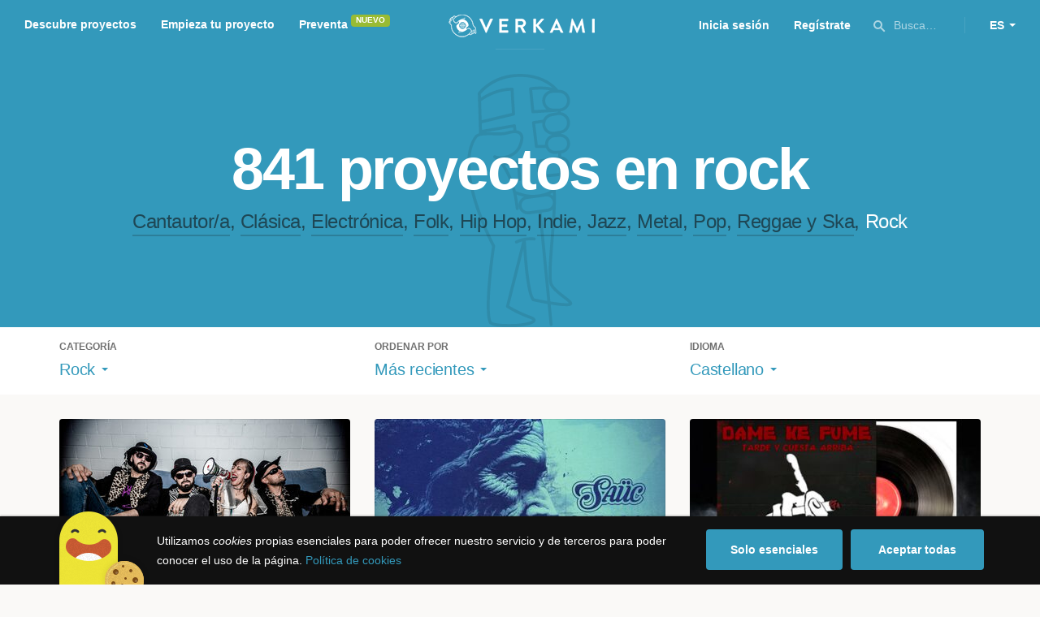

--- FILE ---
content_type: text/html; charset=utf-8
request_url: https://www.google.com/recaptcha/api2/anchor?ar=1&k=6LcohcEUAAAAAKA4lbRzNb0mFxykolmiEYqoP1u3&co=aHR0cHM6Ly93d3cudmVya2FtaS5jb206NDQz&hl=es&v=7gg7H51Q-naNfhmCP3_R47ho&size=invisible&anchor-ms=20000&execute-ms=30000&cb=9qc04wljl44h
body_size: 49146
content:
<!DOCTYPE HTML><html dir="ltr" lang="es"><head><meta http-equiv="Content-Type" content="text/html; charset=UTF-8">
<meta http-equiv="X-UA-Compatible" content="IE=edge">
<title>reCAPTCHA</title>
<style type="text/css">
/* cyrillic-ext */
@font-face {
  font-family: 'Roboto';
  font-style: normal;
  font-weight: 400;
  font-stretch: 100%;
  src: url(//fonts.gstatic.com/s/roboto/v48/KFO7CnqEu92Fr1ME7kSn66aGLdTylUAMa3GUBHMdazTgWw.woff2) format('woff2');
  unicode-range: U+0460-052F, U+1C80-1C8A, U+20B4, U+2DE0-2DFF, U+A640-A69F, U+FE2E-FE2F;
}
/* cyrillic */
@font-face {
  font-family: 'Roboto';
  font-style: normal;
  font-weight: 400;
  font-stretch: 100%;
  src: url(//fonts.gstatic.com/s/roboto/v48/KFO7CnqEu92Fr1ME7kSn66aGLdTylUAMa3iUBHMdazTgWw.woff2) format('woff2');
  unicode-range: U+0301, U+0400-045F, U+0490-0491, U+04B0-04B1, U+2116;
}
/* greek-ext */
@font-face {
  font-family: 'Roboto';
  font-style: normal;
  font-weight: 400;
  font-stretch: 100%;
  src: url(//fonts.gstatic.com/s/roboto/v48/KFO7CnqEu92Fr1ME7kSn66aGLdTylUAMa3CUBHMdazTgWw.woff2) format('woff2');
  unicode-range: U+1F00-1FFF;
}
/* greek */
@font-face {
  font-family: 'Roboto';
  font-style: normal;
  font-weight: 400;
  font-stretch: 100%;
  src: url(//fonts.gstatic.com/s/roboto/v48/KFO7CnqEu92Fr1ME7kSn66aGLdTylUAMa3-UBHMdazTgWw.woff2) format('woff2');
  unicode-range: U+0370-0377, U+037A-037F, U+0384-038A, U+038C, U+038E-03A1, U+03A3-03FF;
}
/* math */
@font-face {
  font-family: 'Roboto';
  font-style: normal;
  font-weight: 400;
  font-stretch: 100%;
  src: url(//fonts.gstatic.com/s/roboto/v48/KFO7CnqEu92Fr1ME7kSn66aGLdTylUAMawCUBHMdazTgWw.woff2) format('woff2');
  unicode-range: U+0302-0303, U+0305, U+0307-0308, U+0310, U+0312, U+0315, U+031A, U+0326-0327, U+032C, U+032F-0330, U+0332-0333, U+0338, U+033A, U+0346, U+034D, U+0391-03A1, U+03A3-03A9, U+03B1-03C9, U+03D1, U+03D5-03D6, U+03F0-03F1, U+03F4-03F5, U+2016-2017, U+2034-2038, U+203C, U+2040, U+2043, U+2047, U+2050, U+2057, U+205F, U+2070-2071, U+2074-208E, U+2090-209C, U+20D0-20DC, U+20E1, U+20E5-20EF, U+2100-2112, U+2114-2115, U+2117-2121, U+2123-214F, U+2190, U+2192, U+2194-21AE, U+21B0-21E5, U+21F1-21F2, U+21F4-2211, U+2213-2214, U+2216-22FF, U+2308-230B, U+2310, U+2319, U+231C-2321, U+2336-237A, U+237C, U+2395, U+239B-23B7, U+23D0, U+23DC-23E1, U+2474-2475, U+25AF, U+25B3, U+25B7, U+25BD, U+25C1, U+25CA, U+25CC, U+25FB, U+266D-266F, U+27C0-27FF, U+2900-2AFF, U+2B0E-2B11, U+2B30-2B4C, U+2BFE, U+3030, U+FF5B, U+FF5D, U+1D400-1D7FF, U+1EE00-1EEFF;
}
/* symbols */
@font-face {
  font-family: 'Roboto';
  font-style: normal;
  font-weight: 400;
  font-stretch: 100%;
  src: url(//fonts.gstatic.com/s/roboto/v48/KFO7CnqEu92Fr1ME7kSn66aGLdTylUAMaxKUBHMdazTgWw.woff2) format('woff2');
  unicode-range: U+0001-000C, U+000E-001F, U+007F-009F, U+20DD-20E0, U+20E2-20E4, U+2150-218F, U+2190, U+2192, U+2194-2199, U+21AF, U+21E6-21F0, U+21F3, U+2218-2219, U+2299, U+22C4-22C6, U+2300-243F, U+2440-244A, U+2460-24FF, U+25A0-27BF, U+2800-28FF, U+2921-2922, U+2981, U+29BF, U+29EB, U+2B00-2BFF, U+4DC0-4DFF, U+FFF9-FFFB, U+10140-1018E, U+10190-1019C, U+101A0, U+101D0-101FD, U+102E0-102FB, U+10E60-10E7E, U+1D2C0-1D2D3, U+1D2E0-1D37F, U+1F000-1F0FF, U+1F100-1F1AD, U+1F1E6-1F1FF, U+1F30D-1F30F, U+1F315, U+1F31C, U+1F31E, U+1F320-1F32C, U+1F336, U+1F378, U+1F37D, U+1F382, U+1F393-1F39F, U+1F3A7-1F3A8, U+1F3AC-1F3AF, U+1F3C2, U+1F3C4-1F3C6, U+1F3CA-1F3CE, U+1F3D4-1F3E0, U+1F3ED, U+1F3F1-1F3F3, U+1F3F5-1F3F7, U+1F408, U+1F415, U+1F41F, U+1F426, U+1F43F, U+1F441-1F442, U+1F444, U+1F446-1F449, U+1F44C-1F44E, U+1F453, U+1F46A, U+1F47D, U+1F4A3, U+1F4B0, U+1F4B3, U+1F4B9, U+1F4BB, U+1F4BF, U+1F4C8-1F4CB, U+1F4D6, U+1F4DA, U+1F4DF, U+1F4E3-1F4E6, U+1F4EA-1F4ED, U+1F4F7, U+1F4F9-1F4FB, U+1F4FD-1F4FE, U+1F503, U+1F507-1F50B, U+1F50D, U+1F512-1F513, U+1F53E-1F54A, U+1F54F-1F5FA, U+1F610, U+1F650-1F67F, U+1F687, U+1F68D, U+1F691, U+1F694, U+1F698, U+1F6AD, U+1F6B2, U+1F6B9-1F6BA, U+1F6BC, U+1F6C6-1F6CF, U+1F6D3-1F6D7, U+1F6E0-1F6EA, U+1F6F0-1F6F3, U+1F6F7-1F6FC, U+1F700-1F7FF, U+1F800-1F80B, U+1F810-1F847, U+1F850-1F859, U+1F860-1F887, U+1F890-1F8AD, U+1F8B0-1F8BB, U+1F8C0-1F8C1, U+1F900-1F90B, U+1F93B, U+1F946, U+1F984, U+1F996, U+1F9E9, U+1FA00-1FA6F, U+1FA70-1FA7C, U+1FA80-1FA89, U+1FA8F-1FAC6, U+1FACE-1FADC, U+1FADF-1FAE9, U+1FAF0-1FAF8, U+1FB00-1FBFF;
}
/* vietnamese */
@font-face {
  font-family: 'Roboto';
  font-style: normal;
  font-weight: 400;
  font-stretch: 100%;
  src: url(//fonts.gstatic.com/s/roboto/v48/KFO7CnqEu92Fr1ME7kSn66aGLdTylUAMa3OUBHMdazTgWw.woff2) format('woff2');
  unicode-range: U+0102-0103, U+0110-0111, U+0128-0129, U+0168-0169, U+01A0-01A1, U+01AF-01B0, U+0300-0301, U+0303-0304, U+0308-0309, U+0323, U+0329, U+1EA0-1EF9, U+20AB;
}
/* latin-ext */
@font-face {
  font-family: 'Roboto';
  font-style: normal;
  font-weight: 400;
  font-stretch: 100%;
  src: url(//fonts.gstatic.com/s/roboto/v48/KFO7CnqEu92Fr1ME7kSn66aGLdTylUAMa3KUBHMdazTgWw.woff2) format('woff2');
  unicode-range: U+0100-02BA, U+02BD-02C5, U+02C7-02CC, U+02CE-02D7, U+02DD-02FF, U+0304, U+0308, U+0329, U+1D00-1DBF, U+1E00-1E9F, U+1EF2-1EFF, U+2020, U+20A0-20AB, U+20AD-20C0, U+2113, U+2C60-2C7F, U+A720-A7FF;
}
/* latin */
@font-face {
  font-family: 'Roboto';
  font-style: normal;
  font-weight: 400;
  font-stretch: 100%;
  src: url(//fonts.gstatic.com/s/roboto/v48/KFO7CnqEu92Fr1ME7kSn66aGLdTylUAMa3yUBHMdazQ.woff2) format('woff2');
  unicode-range: U+0000-00FF, U+0131, U+0152-0153, U+02BB-02BC, U+02C6, U+02DA, U+02DC, U+0304, U+0308, U+0329, U+2000-206F, U+20AC, U+2122, U+2191, U+2193, U+2212, U+2215, U+FEFF, U+FFFD;
}
/* cyrillic-ext */
@font-face {
  font-family: 'Roboto';
  font-style: normal;
  font-weight: 500;
  font-stretch: 100%;
  src: url(//fonts.gstatic.com/s/roboto/v48/KFO7CnqEu92Fr1ME7kSn66aGLdTylUAMa3GUBHMdazTgWw.woff2) format('woff2');
  unicode-range: U+0460-052F, U+1C80-1C8A, U+20B4, U+2DE0-2DFF, U+A640-A69F, U+FE2E-FE2F;
}
/* cyrillic */
@font-face {
  font-family: 'Roboto';
  font-style: normal;
  font-weight: 500;
  font-stretch: 100%;
  src: url(//fonts.gstatic.com/s/roboto/v48/KFO7CnqEu92Fr1ME7kSn66aGLdTylUAMa3iUBHMdazTgWw.woff2) format('woff2');
  unicode-range: U+0301, U+0400-045F, U+0490-0491, U+04B0-04B1, U+2116;
}
/* greek-ext */
@font-face {
  font-family: 'Roboto';
  font-style: normal;
  font-weight: 500;
  font-stretch: 100%;
  src: url(//fonts.gstatic.com/s/roboto/v48/KFO7CnqEu92Fr1ME7kSn66aGLdTylUAMa3CUBHMdazTgWw.woff2) format('woff2');
  unicode-range: U+1F00-1FFF;
}
/* greek */
@font-face {
  font-family: 'Roboto';
  font-style: normal;
  font-weight: 500;
  font-stretch: 100%;
  src: url(//fonts.gstatic.com/s/roboto/v48/KFO7CnqEu92Fr1ME7kSn66aGLdTylUAMa3-UBHMdazTgWw.woff2) format('woff2');
  unicode-range: U+0370-0377, U+037A-037F, U+0384-038A, U+038C, U+038E-03A1, U+03A3-03FF;
}
/* math */
@font-face {
  font-family: 'Roboto';
  font-style: normal;
  font-weight: 500;
  font-stretch: 100%;
  src: url(//fonts.gstatic.com/s/roboto/v48/KFO7CnqEu92Fr1ME7kSn66aGLdTylUAMawCUBHMdazTgWw.woff2) format('woff2');
  unicode-range: U+0302-0303, U+0305, U+0307-0308, U+0310, U+0312, U+0315, U+031A, U+0326-0327, U+032C, U+032F-0330, U+0332-0333, U+0338, U+033A, U+0346, U+034D, U+0391-03A1, U+03A3-03A9, U+03B1-03C9, U+03D1, U+03D5-03D6, U+03F0-03F1, U+03F4-03F5, U+2016-2017, U+2034-2038, U+203C, U+2040, U+2043, U+2047, U+2050, U+2057, U+205F, U+2070-2071, U+2074-208E, U+2090-209C, U+20D0-20DC, U+20E1, U+20E5-20EF, U+2100-2112, U+2114-2115, U+2117-2121, U+2123-214F, U+2190, U+2192, U+2194-21AE, U+21B0-21E5, U+21F1-21F2, U+21F4-2211, U+2213-2214, U+2216-22FF, U+2308-230B, U+2310, U+2319, U+231C-2321, U+2336-237A, U+237C, U+2395, U+239B-23B7, U+23D0, U+23DC-23E1, U+2474-2475, U+25AF, U+25B3, U+25B7, U+25BD, U+25C1, U+25CA, U+25CC, U+25FB, U+266D-266F, U+27C0-27FF, U+2900-2AFF, U+2B0E-2B11, U+2B30-2B4C, U+2BFE, U+3030, U+FF5B, U+FF5D, U+1D400-1D7FF, U+1EE00-1EEFF;
}
/* symbols */
@font-face {
  font-family: 'Roboto';
  font-style: normal;
  font-weight: 500;
  font-stretch: 100%;
  src: url(//fonts.gstatic.com/s/roboto/v48/KFO7CnqEu92Fr1ME7kSn66aGLdTylUAMaxKUBHMdazTgWw.woff2) format('woff2');
  unicode-range: U+0001-000C, U+000E-001F, U+007F-009F, U+20DD-20E0, U+20E2-20E4, U+2150-218F, U+2190, U+2192, U+2194-2199, U+21AF, U+21E6-21F0, U+21F3, U+2218-2219, U+2299, U+22C4-22C6, U+2300-243F, U+2440-244A, U+2460-24FF, U+25A0-27BF, U+2800-28FF, U+2921-2922, U+2981, U+29BF, U+29EB, U+2B00-2BFF, U+4DC0-4DFF, U+FFF9-FFFB, U+10140-1018E, U+10190-1019C, U+101A0, U+101D0-101FD, U+102E0-102FB, U+10E60-10E7E, U+1D2C0-1D2D3, U+1D2E0-1D37F, U+1F000-1F0FF, U+1F100-1F1AD, U+1F1E6-1F1FF, U+1F30D-1F30F, U+1F315, U+1F31C, U+1F31E, U+1F320-1F32C, U+1F336, U+1F378, U+1F37D, U+1F382, U+1F393-1F39F, U+1F3A7-1F3A8, U+1F3AC-1F3AF, U+1F3C2, U+1F3C4-1F3C6, U+1F3CA-1F3CE, U+1F3D4-1F3E0, U+1F3ED, U+1F3F1-1F3F3, U+1F3F5-1F3F7, U+1F408, U+1F415, U+1F41F, U+1F426, U+1F43F, U+1F441-1F442, U+1F444, U+1F446-1F449, U+1F44C-1F44E, U+1F453, U+1F46A, U+1F47D, U+1F4A3, U+1F4B0, U+1F4B3, U+1F4B9, U+1F4BB, U+1F4BF, U+1F4C8-1F4CB, U+1F4D6, U+1F4DA, U+1F4DF, U+1F4E3-1F4E6, U+1F4EA-1F4ED, U+1F4F7, U+1F4F9-1F4FB, U+1F4FD-1F4FE, U+1F503, U+1F507-1F50B, U+1F50D, U+1F512-1F513, U+1F53E-1F54A, U+1F54F-1F5FA, U+1F610, U+1F650-1F67F, U+1F687, U+1F68D, U+1F691, U+1F694, U+1F698, U+1F6AD, U+1F6B2, U+1F6B9-1F6BA, U+1F6BC, U+1F6C6-1F6CF, U+1F6D3-1F6D7, U+1F6E0-1F6EA, U+1F6F0-1F6F3, U+1F6F7-1F6FC, U+1F700-1F7FF, U+1F800-1F80B, U+1F810-1F847, U+1F850-1F859, U+1F860-1F887, U+1F890-1F8AD, U+1F8B0-1F8BB, U+1F8C0-1F8C1, U+1F900-1F90B, U+1F93B, U+1F946, U+1F984, U+1F996, U+1F9E9, U+1FA00-1FA6F, U+1FA70-1FA7C, U+1FA80-1FA89, U+1FA8F-1FAC6, U+1FACE-1FADC, U+1FADF-1FAE9, U+1FAF0-1FAF8, U+1FB00-1FBFF;
}
/* vietnamese */
@font-face {
  font-family: 'Roboto';
  font-style: normal;
  font-weight: 500;
  font-stretch: 100%;
  src: url(//fonts.gstatic.com/s/roboto/v48/KFO7CnqEu92Fr1ME7kSn66aGLdTylUAMa3OUBHMdazTgWw.woff2) format('woff2');
  unicode-range: U+0102-0103, U+0110-0111, U+0128-0129, U+0168-0169, U+01A0-01A1, U+01AF-01B0, U+0300-0301, U+0303-0304, U+0308-0309, U+0323, U+0329, U+1EA0-1EF9, U+20AB;
}
/* latin-ext */
@font-face {
  font-family: 'Roboto';
  font-style: normal;
  font-weight: 500;
  font-stretch: 100%;
  src: url(//fonts.gstatic.com/s/roboto/v48/KFO7CnqEu92Fr1ME7kSn66aGLdTylUAMa3KUBHMdazTgWw.woff2) format('woff2');
  unicode-range: U+0100-02BA, U+02BD-02C5, U+02C7-02CC, U+02CE-02D7, U+02DD-02FF, U+0304, U+0308, U+0329, U+1D00-1DBF, U+1E00-1E9F, U+1EF2-1EFF, U+2020, U+20A0-20AB, U+20AD-20C0, U+2113, U+2C60-2C7F, U+A720-A7FF;
}
/* latin */
@font-face {
  font-family: 'Roboto';
  font-style: normal;
  font-weight: 500;
  font-stretch: 100%;
  src: url(//fonts.gstatic.com/s/roboto/v48/KFO7CnqEu92Fr1ME7kSn66aGLdTylUAMa3yUBHMdazQ.woff2) format('woff2');
  unicode-range: U+0000-00FF, U+0131, U+0152-0153, U+02BB-02BC, U+02C6, U+02DA, U+02DC, U+0304, U+0308, U+0329, U+2000-206F, U+20AC, U+2122, U+2191, U+2193, U+2212, U+2215, U+FEFF, U+FFFD;
}
/* cyrillic-ext */
@font-face {
  font-family: 'Roboto';
  font-style: normal;
  font-weight: 900;
  font-stretch: 100%;
  src: url(//fonts.gstatic.com/s/roboto/v48/KFO7CnqEu92Fr1ME7kSn66aGLdTylUAMa3GUBHMdazTgWw.woff2) format('woff2');
  unicode-range: U+0460-052F, U+1C80-1C8A, U+20B4, U+2DE0-2DFF, U+A640-A69F, U+FE2E-FE2F;
}
/* cyrillic */
@font-face {
  font-family: 'Roboto';
  font-style: normal;
  font-weight: 900;
  font-stretch: 100%;
  src: url(//fonts.gstatic.com/s/roboto/v48/KFO7CnqEu92Fr1ME7kSn66aGLdTylUAMa3iUBHMdazTgWw.woff2) format('woff2');
  unicode-range: U+0301, U+0400-045F, U+0490-0491, U+04B0-04B1, U+2116;
}
/* greek-ext */
@font-face {
  font-family: 'Roboto';
  font-style: normal;
  font-weight: 900;
  font-stretch: 100%;
  src: url(//fonts.gstatic.com/s/roboto/v48/KFO7CnqEu92Fr1ME7kSn66aGLdTylUAMa3CUBHMdazTgWw.woff2) format('woff2');
  unicode-range: U+1F00-1FFF;
}
/* greek */
@font-face {
  font-family: 'Roboto';
  font-style: normal;
  font-weight: 900;
  font-stretch: 100%;
  src: url(//fonts.gstatic.com/s/roboto/v48/KFO7CnqEu92Fr1ME7kSn66aGLdTylUAMa3-UBHMdazTgWw.woff2) format('woff2');
  unicode-range: U+0370-0377, U+037A-037F, U+0384-038A, U+038C, U+038E-03A1, U+03A3-03FF;
}
/* math */
@font-face {
  font-family: 'Roboto';
  font-style: normal;
  font-weight: 900;
  font-stretch: 100%;
  src: url(//fonts.gstatic.com/s/roboto/v48/KFO7CnqEu92Fr1ME7kSn66aGLdTylUAMawCUBHMdazTgWw.woff2) format('woff2');
  unicode-range: U+0302-0303, U+0305, U+0307-0308, U+0310, U+0312, U+0315, U+031A, U+0326-0327, U+032C, U+032F-0330, U+0332-0333, U+0338, U+033A, U+0346, U+034D, U+0391-03A1, U+03A3-03A9, U+03B1-03C9, U+03D1, U+03D5-03D6, U+03F0-03F1, U+03F4-03F5, U+2016-2017, U+2034-2038, U+203C, U+2040, U+2043, U+2047, U+2050, U+2057, U+205F, U+2070-2071, U+2074-208E, U+2090-209C, U+20D0-20DC, U+20E1, U+20E5-20EF, U+2100-2112, U+2114-2115, U+2117-2121, U+2123-214F, U+2190, U+2192, U+2194-21AE, U+21B0-21E5, U+21F1-21F2, U+21F4-2211, U+2213-2214, U+2216-22FF, U+2308-230B, U+2310, U+2319, U+231C-2321, U+2336-237A, U+237C, U+2395, U+239B-23B7, U+23D0, U+23DC-23E1, U+2474-2475, U+25AF, U+25B3, U+25B7, U+25BD, U+25C1, U+25CA, U+25CC, U+25FB, U+266D-266F, U+27C0-27FF, U+2900-2AFF, U+2B0E-2B11, U+2B30-2B4C, U+2BFE, U+3030, U+FF5B, U+FF5D, U+1D400-1D7FF, U+1EE00-1EEFF;
}
/* symbols */
@font-face {
  font-family: 'Roboto';
  font-style: normal;
  font-weight: 900;
  font-stretch: 100%;
  src: url(//fonts.gstatic.com/s/roboto/v48/KFO7CnqEu92Fr1ME7kSn66aGLdTylUAMaxKUBHMdazTgWw.woff2) format('woff2');
  unicode-range: U+0001-000C, U+000E-001F, U+007F-009F, U+20DD-20E0, U+20E2-20E4, U+2150-218F, U+2190, U+2192, U+2194-2199, U+21AF, U+21E6-21F0, U+21F3, U+2218-2219, U+2299, U+22C4-22C6, U+2300-243F, U+2440-244A, U+2460-24FF, U+25A0-27BF, U+2800-28FF, U+2921-2922, U+2981, U+29BF, U+29EB, U+2B00-2BFF, U+4DC0-4DFF, U+FFF9-FFFB, U+10140-1018E, U+10190-1019C, U+101A0, U+101D0-101FD, U+102E0-102FB, U+10E60-10E7E, U+1D2C0-1D2D3, U+1D2E0-1D37F, U+1F000-1F0FF, U+1F100-1F1AD, U+1F1E6-1F1FF, U+1F30D-1F30F, U+1F315, U+1F31C, U+1F31E, U+1F320-1F32C, U+1F336, U+1F378, U+1F37D, U+1F382, U+1F393-1F39F, U+1F3A7-1F3A8, U+1F3AC-1F3AF, U+1F3C2, U+1F3C4-1F3C6, U+1F3CA-1F3CE, U+1F3D4-1F3E0, U+1F3ED, U+1F3F1-1F3F3, U+1F3F5-1F3F7, U+1F408, U+1F415, U+1F41F, U+1F426, U+1F43F, U+1F441-1F442, U+1F444, U+1F446-1F449, U+1F44C-1F44E, U+1F453, U+1F46A, U+1F47D, U+1F4A3, U+1F4B0, U+1F4B3, U+1F4B9, U+1F4BB, U+1F4BF, U+1F4C8-1F4CB, U+1F4D6, U+1F4DA, U+1F4DF, U+1F4E3-1F4E6, U+1F4EA-1F4ED, U+1F4F7, U+1F4F9-1F4FB, U+1F4FD-1F4FE, U+1F503, U+1F507-1F50B, U+1F50D, U+1F512-1F513, U+1F53E-1F54A, U+1F54F-1F5FA, U+1F610, U+1F650-1F67F, U+1F687, U+1F68D, U+1F691, U+1F694, U+1F698, U+1F6AD, U+1F6B2, U+1F6B9-1F6BA, U+1F6BC, U+1F6C6-1F6CF, U+1F6D3-1F6D7, U+1F6E0-1F6EA, U+1F6F0-1F6F3, U+1F6F7-1F6FC, U+1F700-1F7FF, U+1F800-1F80B, U+1F810-1F847, U+1F850-1F859, U+1F860-1F887, U+1F890-1F8AD, U+1F8B0-1F8BB, U+1F8C0-1F8C1, U+1F900-1F90B, U+1F93B, U+1F946, U+1F984, U+1F996, U+1F9E9, U+1FA00-1FA6F, U+1FA70-1FA7C, U+1FA80-1FA89, U+1FA8F-1FAC6, U+1FACE-1FADC, U+1FADF-1FAE9, U+1FAF0-1FAF8, U+1FB00-1FBFF;
}
/* vietnamese */
@font-face {
  font-family: 'Roboto';
  font-style: normal;
  font-weight: 900;
  font-stretch: 100%;
  src: url(//fonts.gstatic.com/s/roboto/v48/KFO7CnqEu92Fr1ME7kSn66aGLdTylUAMa3OUBHMdazTgWw.woff2) format('woff2');
  unicode-range: U+0102-0103, U+0110-0111, U+0128-0129, U+0168-0169, U+01A0-01A1, U+01AF-01B0, U+0300-0301, U+0303-0304, U+0308-0309, U+0323, U+0329, U+1EA0-1EF9, U+20AB;
}
/* latin-ext */
@font-face {
  font-family: 'Roboto';
  font-style: normal;
  font-weight: 900;
  font-stretch: 100%;
  src: url(//fonts.gstatic.com/s/roboto/v48/KFO7CnqEu92Fr1ME7kSn66aGLdTylUAMa3KUBHMdazTgWw.woff2) format('woff2');
  unicode-range: U+0100-02BA, U+02BD-02C5, U+02C7-02CC, U+02CE-02D7, U+02DD-02FF, U+0304, U+0308, U+0329, U+1D00-1DBF, U+1E00-1E9F, U+1EF2-1EFF, U+2020, U+20A0-20AB, U+20AD-20C0, U+2113, U+2C60-2C7F, U+A720-A7FF;
}
/* latin */
@font-face {
  font-family: 'Roboto';
  font-style: normal;
  font-weight: 900;
  font-stretch: 100%;
  src: url(//fonts.gstatic.com/s/roboto/v48/KFO7CnqEu92Fr1ME7kSn66aGLdTylUAMa3yUBHMdazQ.woff2) format('woff2');
  unicode-range: U+0000-00FF, U+0131, U+0152-0153, U+02BB-02BC, U+02C6, U+02DA, U+02DC, U+0304, U+0308, U+0329, U+2000-206F, U+20AC, U+2122, U+2191, U+2193, U+2212, U+2215, U+FEFF, U+FFFD;
}

</style>
<link rel="stylesheet" type="text/css" href="https://www.gstatic.com/recaptcha/releases/7gg7H51Q-naNfhmCP3_R47ho/styles__ltr.css">
<script nonce="ejZx0U6aLXlzURMp_iLN9g" type="text/javascript">window['__recaptcha_api'] = 'https://www.google.com/recaptcha/api2/';</script>
<script type="text/javascript" src="https://www.gstatic.com/recaptcha/releases/7gg7H51Q-naNfhmCP3_R47ho/recaptcha__es.js" nonce="ejZx0U6aLXlzURMp_iLN9g">
      
    </script></head>
<body><div id="rc-anchor-alert" class="rc-anchor-alert"></div>
<input type="hidden" id="recaptcha-token" value="[base64]">
<script type="text/javascript" nonce="ejZx0U6aLXlzURMp_iLN9g">
      recaptcha.anchor.Main.init("[\x22ainput\x22,[\x22bgdata\x22,\x22\x22,\[base64]/[base64]/bmV3IFpbdF0obVswXSk6Sz09Mj9uZXcgWlt0XShtWzBdLG1bMV0pOks9PTM/bmV3IFpbdF0obVswXSxtWzFdLG1bMl0pOks9PTQ/[base64]/[base64]/[base64]/[base64]/[base64]/[base64]/[base64]/[base64]/[base64]/[base64]/[base64]/[base64]/[base64]/[base64]\\u003d\\u003d\x22,\[base64]\\u003d\\u003d\x22,\[base64]/DicONe2rDnT5OfsKVLG3DkcOEX8OXH8OrwqZzBcOtw5HCrsOAwoHDoiVRMAfDkhUJw75Ow4oZTsKYwq3Ct8Kmw6kuw5TCtRYDw5rCjcKcwp7DqmA3wqBBwpdpIcK7w4fCnRrCl1PCo8ORQcKaw47Dl8K/[base64]/[base64]/DoBAGwoPDssOzw6Iqw6LDp8OTBcORDi16wrjCqy/[base64]/DiyoJwoV9wo1dwoNCwrLDh1zDv3rCjF9Pw6zCmMOLwpnDmXXCkMOlw7XDqnvCjRLChjfDksOLVVjDnhLDgcOUwo/ClcKwCsK1S8KaHsODEcOJw6DCmcOYwobClF4tJhAdQl92asKLCsOJw6rDo8OEwr5fwqPDkGwpNcKuE3ViDcO+fXdgw7k1woIPFsKuUcOdMsK1TMOYF8KEw5khaXHDtsOFw5kNZ8KHwqltw7/[base64]/CgkQ5wpM/w78Iw4E4eCjCsEZXwpDClcKPNcOAIW/[base64]/ChcOdwoZdYcKVZQnDmzTCuMKWeUPCq1nCmSMrf8OqUFc2ZnnDssOjw60/woEXZ8OYw7PClkPDhMOyw7sDwozCmkPDkA4TYjbCiHkpfsKIHcKDCMOqX8O7PcOwamrDlsK3F8OOw7PDqsK8OMKdw7FEFlPCllXDtwrCucOow59NJGfCjBfCqXxIwr5ww5tkw4VmQGV0wrcbCMO5w7x1wpFYInTCqsOEw5zDpcOzwo4NTTrDtCpuBcOSTMOfw4Utwp/[base64]/DtcOvSsKyXVxCGWseQB5hw65lfcKWA8K1w6XCjsO6w4fDggbDhcK2I0rCrmXCucOHw4BKPhEhwolcw7Npw5XCvsO3w4HDk8KWe8OQLHobw7QvwrlMw4MYw7HDgMKEfBzCq8Koa2bClTDDgAXDgsOZworCv8OedMK/ScOewplpCcOLK8K8w48FRlTDlWHDt8Ozw5vDqUg8HsOxw6QfTHgwZD0sw4HCsnzCom4IDUbDp3DCqsKCw6jDo8Osw7LCslprwqHCjnHDosOowprDjnNEw7loK8OXw4TCq143w5vDhMK4w4F/wr/DhW3DkHnDrm3ChsOnwq7DvjjDpMKXfcOdQgPDpsO4bcKGCXEMaMK/Z8O2w5XDjMK/L8KCwq/DrMK2X8OHwrhKw7HDlMOWw4NJCm7CosOTw6d1dsOKXVzDl8O1UR7CiDx2bMO8HjnDvxAqWsOxKcK3MMKrT1FhbAoCwrrDsWIYw5YgFsOawpbCm8ORw5kdw4JBw5jCkcO7CMO7w6NAbDnDgcO/FsOYwo4Uw58Uw5HCssOpwoYMw4nDrMKcw75Pw5bDp8KzwrPClMKWw51mBlPDv8OvAsKgwprDgWdqwqjCk0VFw6hFw78mLcKSw4YFw7BUw5fDjQBzwpvCl8ODWknCkhdSNhUMw7xzK8KnQSg+w4NOw4jDlcOlbcKyBMOiNx7DvcOpVyrCpsOtOV4yRMOxw5TDuXnDlmM/ZMK/[base64]/ZRjCjltVwozCgyHCuHzDljkFwqvDr8K5worDimZtQMO6w5wBLhEkwotMw4cHMMOtw5sLw5ISCFs7wpZbSsK5w4PDgMO/w4o1NMO2wqXDk8O4wpocCTfCi8KYSsKGKG3CnBIWw63DnQfCkTBEwpzClcKQJMKlJAXDmsKmwrURccOQwrTDunMvwosDZcKUFsOrw6PDuMO8HcKswqt0EcOuEcOeCEx2wo/[base64]/Ch09PNV/Cr8K7dGRXw6/CpMK5WWJgUMKkQW7DmMKtHGTDs8K/[base64]/DmMKnwrxoFMORw7XCk3kUw4RSVcOdHxLCggbDhVEQYDfCtcOFwqPDsz8MRn4RIMOXwoMBwrVOw5/DtGgNCyrCoDvDlsK8ayLCt8OtwpUMw7gtwpUswqlhXMKXSDdGNsOEwpTCqGQww4rDgsOMwrVCXcKZIMOJw64pwoXCsxLCu8KSw7HDnMOHwrdXw7fDkcKTVyNrw5fCg8K9w5YXUsORah4cw5kCQWrDj8O/w6tcRcK7dwtXw6XCiWJ6ck99H8OPwpjDo1paw68tIMKqJMOWw47Ds33Cr3PCgsO9ScODdhvCgcKOwrLConUswo12w6scdcOywponCgTCuUt9Rz5Ma8KowrXCsz9tUlQJwoLCgMKmaMO5wqfDjlTDkWPCisOEwosBQzMDw6M/N8K7McODw6DDqnMcRMKZwrtnYcK3wq/DjRvDo23DmGlAbcOjw69uwpJDwrdacVrCl8K3fVEUOMK5eUszwqAlLlHCgMKEwr01d8OQwrgbwrXDnsKsw5YswqDCrz7Dk8Kowo41w6LCicKUwpZew6I5GsKoYsK7GAAIwrXDu8Ojw6vDjg7DnAcPwpnDl2QiBcOjBUotw5lcwpRHEU/DvWVWwrZaw6PCisKWw4TCgnRqY8KDw7/CpMOeKsOjMcOuw5cXwqXCksOBZ8OPZcOsacKZQD3CtApqw4nDvcK3w4vDozrCh8Kiw4RsAlHDtX1rw5JeaEHDmjXDpMO4aXNxW8KqBsKFwp/[base64]/[base64]/w6l/VwPCh8Owa8KnCcOtOMKXYldseh/DmRHDp8OaXMO/ZcOSw4nDowzCj8KrfCsaJFDCmMK+QydRC25DZMOOw7nDvEzCgifDuEo0wqEyw6bDsBvCi2oeZ8OkwqvDqWfDncOHFmjCuH5mwrbCmsKAwo08wrdrU8Obw5LCisO5CWJTWyzCkyEPwoEfwoAELsKrw4/DjsKNw7Nbw78mTHs+DXDDksK+LyTCnMOoAMKgDi/[base64]/ChcKtJQ7DssKxwq7CrzfCiCc1w57DgCErw7lEPBPDlsK0w4bDsW/CizbClMOPw5wcw6cQw7NHwqwYwoLChDQoDMKWasOvwrPDoSNpw70iwqMfcMK6wofClBjCscKlNsOFIcKkwoXDmnnDvihxwoHCqcOmw5gYw7pdw7fCtcOjVwDDmRZiH0rClAzCgQnDq210IwDCmMK1Lx5Sw5DCm03DiMO6KcKXLkVbc8KQRcK5w5/ChF/DlsOCPMKgwqDCr8KtwowbP1DCscK4w5phw6zDr8OiOsKCXcKawq/[base64]/CqsOKwqxff3ETw6diWcKXZ2ILwrItEcKhwqrCiWJ5HcKFRMKSXsKbDsOMHAXDvHvDu8KlQ8KZLB81w5U5A37Dk8Kuw65tWsKEN8O8w4vDlAnDuAjDrAMfKsK0FMOTwpjDsFzCiS9adibCkxM6w68Tw6xgw7PCjV/DmsOacDXDlsOMwrdjHcK1wpjDsWjCosKzwrAFw5ZuaMKuOMOaDsK9esKEEcO8cUPClUnCgcOLw7/DjAjCkBJjw6gKCVzDicOrw57DosOhYGnDgxjDnsKKwrnDjVdPYcKyw4N9woXCgiTDsMKuw7okwqk6KEXCvEp/cwfDvcKiesOqBMORw67DhhF1csOowow6wrvCi34gZcOCwrAhw5LDgsKyw68AwowXIiptw48qLCDCmsKNwrQRw4XDih0owrQ6UQsSWxLCihtiw77DmcKYdcKgBMOpXBjCisKrw6rDssKKw5hAwptFJH/CoSrDk05mwqXDqTgDOVXCrnhrcEApw7LDmMOswrJVw77DlsOOBsOWRcOjPMKQZn1wwoDDjyDCpzLDuSLCgGfCvMKzDMOncFA7C2FMFsOqwpBjw7JCB8KhwoDDjWI/JRQKw6HCuxkMdhvCoC4nwo/[base64]/[base64]/wqQPdMOcUCdsw5UKwr/DmMO9wqELXxJhwpkLU07DgMKzWTcPZks/[base64]/DvsKbYMKsw5Q/F8OfOsKcwqUxwqY8fsKpw60Xwo7CvnQ8UVs4wp/CrFTDl8OuJjLCgsKIwqMrwrnDthrChzRjw5UvKsKpwqYHwrk+N0nCssOww7ERwpTDmQvCp3ZZNlHDpsOmAhgCwrE+w6tWZyHDuD/Dj8K7w4Mkw5jDr0Jgw6sNwqRhPmLCncKmwpwfwos8w45Nw7dtw7Vhwr8SSlxmwqPChV7DscKDw4nCvVAeIMO1wojDq8K7bFwwFG/CqsKja3TDj8OTM8KtwqTChRklDcOgw6h6C8OEw7F3d8KhMcKfU0F7wobDj8OYwo/DllgzwpsGwqfCuTfCr8KidVQyw5Zdw6JgOR3Dg8OtambCgxsiwr5iw64BbsOETAkxw6TCqcKuFsKCw4pPw7p8cjstZTHCqXkHBcKsS2rDg8OXTsK2e3VMBsOsAMOKw4fDrS/[base64]/DpMK1OnXDpErCq3HDm3/[base64]/Dj10JM8KUQEjCoQrCo1kOahVww4ZYw6hJwpwWw5jCvGXDi8Kjw4EOf8KuJEPCkwcawqDDjsOCf2RSd8KiGMOBYGXDtcKKNBVvw44iYsKDcsO2OWt7c8OJw6DDlR1TwqgnwoLCpnfCoBnCoSYSIVbChsOQwrPCg8OEb2PCvMO/[base64]/DtA/CuirDnMO4woXDmV5hw6LCo8K4w6UuJMKwaMOCwpPCkDLCq0rDtCoRaMKFUFbDgTIhAcKUw5UBw6scRcKlZi4cw5jChDdJJR1Zw7PCl8KCYR/CoMONwprDt8OFw5QBJ2l/wqrCjsKXw7N7DcKmw47DqMKqKcKKw5TCkcOnwqvCv20BbcK3wqZewqUNZ8Kew5rDhcKuM3HCn8OjaX7CpcKpJhjCvcKSwpPCtk7DhhPCjsOJwqNKwrzDgcOWDDrDtBbDrSHDscOZw7LCjjXCt09Vw6scfsKkR8OFw6bDu2XDoR/Dpz7CjhJzWWYMwqpEwrjCmhoTbMOCB8Oiw6FdVg4Kwos7eE7DhTXDsMOmw6rDksKjwo8Jwo9Xw7VQccOBwokpwrTDusKjw7ctw47CkcOBcMOCd8OHIMOkLzY6wqskw5x/bcODw5h9bDvCmcKTBsK8XxXCm8K7wprDpzDCk8KJwqUYwoRrw4ENw77Cs3YZZMKdLGVgW8Ojw6V4FEUDwpHCqUzCkH9Bw5TDomXDi07CkHFTw58RwoLDvTp3ClPCjXTDgMKZwqpCw7ZrHsOrw7PDkn3DmcO5w51Gw7HDr8O1w6vCkgLDiMKqw5k0ZMOqYA/[base64]/YsKkwrXCkMOew69HclgWWsOJXSVQPlERw7zCvMKTT0ktamFKK8KnwrwTwrRcwoFtwpU5w6LDqlgSJcKWw4YpCsOXwq3DqjQrw5vDpX7CncKcSX/Dr8K3WwtDw550wo0hwpZiW8KiIcOIJEDCisOsEMKRby4wcMOQwoUUw6pgN8OFR3QowpXCiGQ/BsKwclLDlEjDhcKcw4zCiHdvScK3O8K5DSfDhcOGMx3Cs8Ojc23CqcK9R2HDhMKsLxrCsCPDlxvCqz/CjnTDsB0xwqXCvsOPWsK4w5wfwo5gw5zCgMORFnFtc3B7wpnDl8Odw50gwqDDpEDCtEV2J1jCocOAVTjCpsOOAE7DiMOGcXPCgGnDrcOQUj3CjybDq8Kkw5pBQ8OPCn87w6NrwrvCq8Ksw4BKJhgOw5PDi8KsB8KWwr/DucO3w5V5wp0xCRwaEgXDmsO5KUDDksKAwpPDnUbDvAvCiMKRfsOcw6Fiw7bCoW5fFz4kw4rCvhfDhMKiw5/CpkoIw6orwrt8McOcwpjDocOCEcKcwpJ/w5Bjw58QZ1p6Az3Cg17DhEPDmMO7B8KMJikNw5c3N8O2ahJaw6XDuMKJRmvCssK4GHl1GcK3fcOjGX7DhFgQw4pPM2HDhxsWKmvCp8KTTMOaw4DDrEQPwoYKw4cOw6LDlGIewpTDgMO2w79jwqDDrsKQw7cmCMOOwojDnxVCSsKEHsOdWg09w7RxVR/Dv8OlR8KBw4tIY8KvXSTDrQrCg8OlwrzCpcKDwpFNDsKUC8KdwrLDvMK5w5lAw4XCuw7CjcKBw7wccgYQJ08/w5TCoMKPbMKdeMKrBG/CiDrCt8OVw60Pwr1bUsOICUhEw5nCm8O2RHZIKhPCqcKwS2LDo0YSQcOcL8OeeT8kwqzDt8Otwo/CvjkuUsOaw7XCoMKNwroEw5Vqw70uwonDjMOLecOTO8OhwqA3woMwI8K6KXEMw6fCtToYw7XCqzc/wozDhErClXoTw7PCjcKlwoJKGhvDusOGwpESNsOda8KDw44UMMOyPFR/QHPDuMKgV8O1EsOMGAJxasOnCcK6TBBFNTDDqsOUwod4XMO+HQpSOTFuw5zDt8OFbEnDpXTDuxPDlwnChsKPwrBpHsOXwp/CvSnCjcOiXDrDgFEeDwRRFcKsNcKwcgLDiREEw50uAw3DpcKRwo7DkMOqGwdZw5HDrUgRRRfCmMKqwoPDt8OEw5jDgMK6w7/Dg8OgwpRRdTDCvMKWMycxB8Okwooiw6zDg8OLw57Dnk3DrMKEwpHCocKNwrEjYMKPC33DjMKlWsK/WsOUw5DDkBZXwqVSwp8MdMKiCw/Do8K+w47CmCzDjsO9wp7Dj8OwYhoJw63DpsKTwpvDk2dow59TdcKRw6ctOsO2wrhawpBidGByRljDoB5Yb1tNw7hBwrLDtsOzwqrDmAsQwrBPwqI2BVE1w5DDkcO5Q8KMTsKqKsKmVkEwwrJUw6jCjlfDvy/[base64]/Dl8KYLsKfw7XDrF53GykkU8KfaQnDi8KWw4fCq8KVTHvCr8OWIH/DoMKfJHDDmWZPwo/Cq2gbwqrDnhx6CUfDqMOBc1Unax5ywovDsnZOCA8vwp5QasKDwqoTCsK+wosGw4cfX8OBwpTDqHYAw4fCsGbCmMOmT2bDv8KJXcOIQMK9wrvDmsKLI0MLw5jDo1R0FcOXwqkvNwvDiTVYw5hPYz8Rw6rCvjZ/[base64]/CkFJqbsOKesOzHy3CvcObw6xZBWPCr2EpQ8OFwrHDhMKDPMOGEsOKCMKdw53CinTDpzrDncKtKMKkwowlwoLDvBNAUWPDoFHCkG1fcnd+wpvCgHLCgsOqMxvCp8KhRsKxZMKmc0fCp8K8w6vDu8O0UA/CmibCr2Quw7jDvsK9w5zCo8OiwqkpelvCn8KewqouLMKXw5DCki/[base64]/[base64]/DhcKXCyPDscK+H8K2wqwgW8Ohw48PRkdNUSwCwq/Cu8K2ZsKNw5LCjsO3XcOvwrF5dsO3U1fChUnCrU7CrMKTw4/Co1Uaw5ZfLcKsbMO5KMKIQ8OfURPCnMOfwphncTXDtS0/w7vCqC1Vw49pXnpmw5Alw7pWw5DCk8OfUsK2aG06w5YgS8KUwpDDhMOwN0vCtW0zw5U+w4PDncOCH3LDrcK8c1vCssKRwr3CtMOow5vCs8KaVMKbA3HDqsK5NsKVwo8+eT/[base64]/[base64]/DlMKeAAPCuVfCnMOEGcOdc3TCpsOswojDssKDYVrDshwfwroCwpXCgV1vw48rezfCiMOcDsOWw5nDlRgIw7srOTXDlQ3CkC1cGcO1IwfDig/Di0/DkcKYfcK5aWPDlsOPHisJdcKsak7Cq8OaQ8OqdsOFwoZMdQ/DoMKSDsOqN8ODwrDDu8KqwqXDrUPCilIdGcK3bWXDoMKtwq0JwpfCpMKQwrzCilQ4w5laworCo1vDowtwHCVsDMOJw4rDucKnG8OLRsOwU8OMTgBdeTAwHcKvwodbXTrDgcKkwr/CnlUYw7PCi19ANMO/dizDl8OCw5DDv8O6ZA5iDMOScHvCrAYDw4HCkcKWIMORw5zDijzCuwrDkmbDkxrDq8Onw77DuMK4w6ciwqfDhW3DlMKnZCZew6cMwqHDgMOow7PCocODw5Z/wr/[base64]/DrHxpZ0jDusKEw4DClzXDoMOvRsOpdMO8YRPCtcOcwqrDicKXwoTDhMKWcxTDszk7w4U2c8KsG8O/QRnCpwQ9Jj4wwrrDilFbUkNDYsKNXsKgwoAjw4YyWcKiJW/DkkXDssKWREPDgDNaGMKZwoDCm3bDucO9w69jWD7Cm8OiwpvDkGgpw6XDhwDDn8O+w7HCtQbDmFnDtsKEwoxRAcO0NsKPw4xZQWjDgkECUMOSwpU9wrzDtErDjE/Dj8KJwpzDrWbCgsKJw6DDjcKhY3ZLC8KpwrLCk8OOSCTDsmjCvcKzHUzCncKHeMOcwqDDhnvDm8OUw67CnQIjw7QBw6fDk8O+wr/CrzZTXCTCiwXDrcKwecKTOiYYGQE1fMKSwrhVwrvDuWQOw5F3wp1DL3pew7s1EwPCt0rDoDRmwp9Uw7jCusKFe8KuDAM/[base64]/[base64]/[base64]/Cj8OjwqgCV8O4PCEwwr0BwrJPwoLDjGUDOMO/w4jDvMOMw6fChsK1wpDDqhghwqnCjMORw4RZBcK9w5Vww5DDs2DDh8KywpPCon4yw7BmwqXClybCjcKPwo5PecO6wobDmMOtQwDCjgZawrrComcHW8ObwrA+dVfDkcKiWWXCl8OcfcK/LMOlNsKYJnLChMOFwozClsK0w5vChh9Dw6p+wolPwp8wTcKFwpESCUrCocOaYmDChB0AJhgbVyDDusKCw77Do8KgwobCqGnChh4nPmzCgGJkTsK3w4TDrcKewpbDtcOeWsODHibCgsK2w74Xw5t/M8O+SMOkTcKOwpF+LSNhasKGUcOOwqrCgU1RAFTDqMOGNjhEQ8KzUcOLAC99YcKCwqhzw45IHGvCtmgLwprDqCx2XjNaw5HDuMKOwr8uNnbDisO7wo0/fAd1w4sOw5YuDcOMcQ7Cr8KKwpzCrwF8E8OEwqt7wpUBccK5GcOwwox3KFAROMKGwr7CqXfCmwhiw5BSw5TCn8OBw5NaGRTCuGdZwpQcw63Ds8K7eEU/wq/CulAaBwcNw5nDncKhcsOMw4vDhsOlwrDDs8O8wpkuwppMFgFkUsOdwqTDuC5tw4HDpMKoVcKYw4LDjcKMwqfDhMONwpDDh8KGwqTCiRXDsm3ClMKRwoFbacO+woB3HXjDkDgyORfCpcO8XMKMecO4w7zDkjUeeMK/CWfDlsKoA8O5wqFxwqBRwqt3JsOdwodQR8OFex1ywp5yw5HDvDnDoGE+KHrCn0fDnDNQw7ASwqfCiVtJw5jDrcKdwo4DI1/DplrDjcOvHHjDj8O5wrkTMMOIwp/DgTg7w4oRwrjDksO9w5ECwpRqIlPCnw8jw48hwozDv8OzP07CpkUaPmDChcOjwoYsw6HClAHDmcOrw5bCksK4IFAbwrFGw5cMNMOMf8K2w6DCjsOmwrXCsMOpw7osKUHCklMTLGJmw4pmYsK5w5tQw6pmw5/DosKmQsOAAT7CtiPDhAbCjMOOe04yw4DCqsOtc23DpkUwwojCs8K5w4TDjgoyw6cqHnfCusOXwp1RwoNvwp1/wo7CmirDvMO7Vj/CmlgJGz3DhcOww6fCpcK5U05zw7zDhMOsw7lCwp8Ywp4dKWTDplfCgcOTwp3DgMK/wqsew6bCgxjClDRGwqbCksKpeBw/w4YDw4DCq0wzZsOec8OvecO3bsOfw6bDlnrDhcKwwqHCrFVPasK5NcKiEEPDrVpBIcKcC8KOwp3DtSMNQDDClMKWwrfDrMKGwrs9Ay7DhRDCi3c7GmVNwop4OcOxw7fDn8KUwp7CgMOqw6DCrsK3F8KAw7NQAsKpODE2aUbChcOxw5t/wp0Kw7ZyecO+w5fCjD8Zwr55fmlaw6t/wodFHsKcV8OBw4HCqMO1w7JVw7rCg8OzwqnDuMO8ajfDsCHDhREbXgl8VRzCuMKWXMKWXsOZLsK9NsKyfsOydcKuw7LDpjhyUcKDKHIkw7vClwHCr8OawrLCvQzDvhUpw5owwoLCo2IHwp/CpsKhwoHDrGTCgULDuSXCgHkrw7PCgGRLMcKKRSPCl8K3CsKlwqnDlAUlWcK+HnHCuSDCnxYhw4NEwqbCqTnDuk7DqFjCqlNjCMOEE8KEPcOMaH3DqcORwopfw4TDvcONwp/[base64]/CiF8VI3t1wrzCizh/[base64]/G8OwwqNVJsObEcKAesO5GMKMwpnDgSbDrMKMVH5DV8OMw5p6woTCsVN/G8KFwqE0Jh7CgCIoPwASajDDmcKMw7HCt2fDgsK1w4kFw6MowrAvMcO/wqA5w483w43DiHJ2C8Klw6k0w5w9wpDChlQoc1rCj8OuWw82w4jCosOwwr/[base64]/DsMKbwqFcw7MyTcKAd8KjNShPwq9Vw5ZMw6MPw5Jdw44nwrXDvsKQCsOjU8OCwoBBT8Knf8KRwqd6wrnCu8Ozw5/Do0LDsMKmRSIecMKMwr3Ds8OzEMKDwpTCvxEww6Akw6dAwpzCpjTDi8OQYMOQfMKad8O7KcOuOcOew4HChl3Du8Kjw4LClW/CkmjCoi3CulXDvcKKwqMuDcOGHsOBOMKcw7YkwrxawrEAwptwwpwOwqwMKkUeEcKqwqs+w57CjTNtBXFbwrLCvVITwrYjw55Kw6bCt8OSw47DjAshw4ICPcKAPMOibMKMS8KKcm7CiSdGcD5ywqXCmcOpfsKEHQfDlsKyYsO2w7AqworCrXXCmsOgwp/CtQrDusKVwrnDsWfDtW/ChsO6w7XDrcK7PsO3OsKCwqFzNsOWwq0Ow63CosKSTcKSwqPDjFwswpLDry5Qwpp1wp/DlRA9wpbCsMKIw6Bpa8KFX8OsBSnCt19FTl0qH8OURMK9w68dPk/DljHCsnTDrcOWwrXDlhgOwp3DtG3DpxbCtsK8GsOYc8K2wq7CocOxTcKbw6nCnsK+HcKDw6NUw6YiAMKea8KuV8Oxw6w1WkvCpcOsw7TDqWFRDkLCr8OIecOfwrReO8Kjw6vDpcK2woPDqcKbwqbCtCbCpsKiX8KADsKHWsO/wo4KFsKIwo0Uw7EKw5wJTnfDvsK8QcOSJxzDncOIw5bCvVM/woh/LjUgwpfDn3TCm8KEw5QQwqdgElPCjcOeT8OWUhwEOMO+w4bCvSXDvH/CrMOGWcK3w79Hw6LCuCAQw5sPwqvCusOZcz4Cw7FmbsKCCcOFHzR+w6zDiMKicSErwpXCuVF1w5RGBcOjwogkwp8Tw5QrBcO9w78Rw7lGewZJN8OXwooOw4XCsWs1NTTDgzUFw7rDn8O7wrUGwr3CjHVRfcOUF8KHZVsPwqQPworClsOLC8Orw5caw7A/IsKNwoMGQ0hXMMKcH8Kxw6/DscOxGcOYWGnCiHplPRUPX3F0wrXCocOKCsKMIcOXw6XDqCvCo3LCkwFVwoRgw7DDg0NYPTVAS8O5EDF/w5DCqn/CqMKsw7l4wrjCqcK/w5HCp8K8w7t5wofCgBR0w6jCnsKCw4zCgMOywqPDlyEIw5Arw6HDosOzwr3Drx/CusOuw71nPgIdRUHDtG8QZTnDj0TCqjRCKMKXwpPDvjfClFhFOMKXw5FNFcKmJQfCssKcwohyL8K9Eg/[base64]/[base64]/DsHE/ai/DncOXwrzDvcO6wpZaWMOITsK/wrhoIhgyQ8OJwrxywpxCTkgQVGkfX8OXwo4TfTwdCFvCpsO/fcOpworDk1vDjcK+Xx/CihHCjC1SccOhw4E0w5vCvMK8woZTwr1iw4QUPV4TFSE2Al/CnsKoSMKiBR0CEcKnwoE/ecKuwqJ6UMKGHQwMwooMKcKcwpHCgsObQA1fwrJAw6jCpTfCqsKzw7pMFBLCgcKnw4LChSxOJcK/[base64]/DkMOmwrg+woBqBj08PAdcDcOGw4UWa1hRwrtbfMKAwp7DuMO0REjDuMOTw5ptKCbCkBE1wrpXwrBsE8KTwrfCjjIkR8Oow68ZwqfDljfCicO2SsKIFcO4XlrDszzDv8O2w5DCmEkdZ8KSwp/[base64]/[base64]/GMKwIcOZw43DuMKcw7HCmcK/[base64]/XMKmwqRGwpZiwpZaw6VvYcO7wp3ClCfCl8OaSkcpeMKTw5fDsXBbwpluFsK9PsO3Im/DhGIRC3fCkGlnw4RDI8K7PMKDw6DDrkrCmDbDssK2RMOzw6rClW/CqHTChEnCpBJuO8KAw6XCrCYZwqNjwrnCgUV8KW5wOCMDwqXDhzzCmMOpCzbDpMOLAkUhwrR4wrUtwrJQwp3CsXcTw73CmRnDnsK7eWDChBBOw6rCrDd8P3jCnGAObcOKZkDCgX8xwonCqsKrwocucFnCjn8jPMKnScOQwonDllbCtV/Dm8O9d8KTw43DhsO+w7VkEyDDt8KiQsKkw41cNsOhw7YywqjCq8ObPsKdw7kWw7YnR8O7d2jCh8KowopRw7zCp8Kww7vDu8OsE0/DosKaPAnClXDCqG7CoMKyw7EKSsK/TWpjMQl6F2w0wpnCmRYZwqjDkkHDtcK4wq8Cw5LCqVIAPyHDhHojHUXDoW8GwosLWjjCt8Opw6jCrgwIwrdtw5jDqsOdwovCg1/CvMO4wq8PwqTCrsOVXMKcJjUkw4Y9OcOgZ8KfWABRUMKDwp/CsjLCmlRXw5JuI8Kew7XDrMOdw7hbYsOCw7/CuHbCll8FW205w6FIDGLDs8Kew79WOjFHelMcwpREwqk/AcKyFBxawr0Iw6JQQzbDgMOzwp5zw7TDvEMwbsOvfmFPa8Omw5nDgsOnOsKXQ8OLacKYw58tC150woRoG0/CkETCu8KFw5Ngwq4Owph5fFTCisO+bCYQw4nDnMKMwrx1wpHDtsOowopPbwV7w6hHw4fDtMKkXsOxw7VCdMKyw7h7EcOGw4BSMhjCsn7CjznCssKDU8Oyw57DkQt7w4wPw74wwp9nw7xow5xqwpkFwq/CoVrCumXCgUXCsQcEwplwGsKVw4dzdTNhNzAEw4pjwrUHwqzCn1VYTcK3acK6ccOyw47DuWBgOMO2wr/[base64]/Cq8OHezfClwfDjcOPPsKXX8OCXsKoVMKrw4bDpsOZwoIBXBrClDnCrsOrdMKgwp7CpcO6AVINdcOCw5gbahsDw59+QCDDm8OWGcKVw5okccKdwr8zw5/DpMKFwr/DuMOowqXCqcKscl/CnQ0KwoTDrkLCjlXCgsKAB8OuwppeDMKtw6lTXsOZw5ZRRXhKw7RIwq3Cq8Kyw4HCqMO5ai5ydcKwwqLDoHzChcOUGcOkwrTDj8Kkwq/CoTnCpcK9wqpWfsOfXUYlB8OIFEDDmlUwTsOjGcKjwq1NHsO0wpvDljgBI0UnwokpwpvDvcKKwp/CocKedgJUYsK1w785wqvCil15XsK+wp7CqcOXQTNXKMOawppQwo/ClsOONH7Drx/DncKYw4Qpw5DDo8K0A8KkBTzCrcOkEk/DisKHwpvClcOQwqxqw7fDgcKCaMKTF8KxTV/CnsObL8K9w4kFcDIdwqPCmsOlM0E4EcOHw4UdwprCoMKEF8O+w6UFw4kAYUB2w5lUw45bKSgfw4kOwpTCk8KkwqjCjsO5VR7CuWrDrcO6wo4Wwr9+wpQww6EYw6diw6/DsMO/QcKtbMOyQGsnwoLDmcK4w7jCuMK7wqV/w43ChsOqTDgYFcKYIcOnOEkCwpfDocO3McOvdzwPw7DCok/CvnR+OMKzWRFuwp/[base64]/Cg8KoO0rCvMO+XXDDh8Kww6jChMKAWjbCvcKoaMKgwrs0wqzCjMKwVivDvHp6YsK4wo7Cv17ComBac1HDr8OQXl7CvmXDlMO2CzQfFWLDvjnClMKeZxDDrFfDsMKvXcOaw4Q2w5fDhMOPwodfw4fDtgJfw73DoU/CrjTCpMO2w69cLw/[base64]/Do1lSdsK6wpbDhMK8w7M2VQd4wpQGWn7ChGtawrBYw7AhwofCjGbDoMO3wrzDkkfDrSkZwpDDgMKDJsOoLF/DpcKdw4cFwrfCgEheDsKsD8Kpw4wUw44fw6BtW8K8UmYgwq3DvsOkw7HCkUnDkMOmwrsnw7MyWEs/wopNB3pCf8K/wp7DrCTCocOTL8O3wp8mwofDkQFPwpDDssKIw5hoEcORB8KPw6xoworDocKrBsKuAjkDwp8pw5HDhMK2AMKDw4TCtMKww4/CrTAqAMKEw744Zwp5woHCgE7DiAbCrMOgXhzCtCLCtsO7CzMObB4ZIMKhw4t7wp1UPg/Cu0Yyw5fCrgpwwq3CkBvDhcOhXBx4wqoVL3YZw6RMRcKSbMKzw75sKsOoCT3CvX5xLQPDo8KbCMKVWlxMEijDkcKKFk3Cs2bCiXjDtmF8wpDDiMOHQcOYwoHDt8O+w6/[base64]/DuH/[base64]/[base64]/CiEcIw5MXw4Q0Y8O4wqrChsO/VhVwJCfCngdSwq/Dt8Kpw5J8ZV/Dr1Y+w7ZyQsO9wrTCimE4w4t3WsOAwrQ+woEmfSBQwpQ5NwInIz/[base64]/CrcKrMMOYw4pgwpFmw5UQDhrCkjxDUSPCoBXCs8KAw6DCtWIVccOJw6LCicK8ecOsw6fCgmlmw6LCo0scw6RFGMKnARvCgCZTYMO2fcKPOsKjwq4UwqMXLcORw5vCj8KNQ37CmcK5w77CvsKWw6FFwod2SBc7w7rDoGotKcK/c8K9d8Ofw4BUcBbClnB6M3tzwp/CkcO0w5x7QMK3AiZBPi4dfMO9fAQqfMOUUcOvGlU3bcKSwoHCh8OawojDhMKLRjDDgMK9woHChR42w7pVwqjDkR/DrFjDu8O0w5XCinMtej1owrtVIhLDjzPCskplAXRPFMK4WMOhwpDCmkEEK0DCm8KuwpvDnCzDm8OEwp/DkjUZw4Bbf8OgMi1oMcO+IcO0w43CmS/CgQ96By/DhMONOG4ECldgwpLDgMOHP8KTw5YGw78jIF9BIsKuF8Kmw4zDvsKnPcOSwpMxwq7DuiPDosO1w4nDkk0Vw6Yrw6XDq8K2I3MMH8OhJ8KhbMKDwqx4w78MHybDkEQzUMKswphrwp3DqHTDtifDnyHCkcOQwqTCgcO4WzE2VMOMw7XDpsO6w5/[base64]/CoTlxwp7DsEwzwpzCnBnCmyQDwqYnwoDDo8O0wqfClg5kV8OJW8KzRXxEehnChBLDjsKDwrrDoT9JwoPDicKWA8OFasOTR8KWw6rCsmDDncKZw4lVwpA0wqfDq3zDvTUuGMKzw6DCp8KPw5YMXsO0w7vDq8OiK0jDnCHDiH/Dh2sRZhbDpMOLwoleJWHDgGVMNFt7wrBpw7XCsAl0ccK+wrNRUsKHSyEFw6wkW8K3w6IxwrBRJntDTsO0wqZAfR/Dv8K8E8KnwrkiA8O7woYAdkjDvF3ClTzDqiHDtVJtw7UCUMOOwrQaw4AKakHCiMOWCcKOwrzDrFnDiFhzw7HDqU7Dk1DCucObw5XCoSgjcnPDq8OFw6N+wpUiH8K4NVbCnsKswq7DiDMQBDPDtcOkw6hVPEHCocOCwo1ew7PDgsO+eWY/Z8Klw4pWwozCkcOrLcK8w7rCo8OKw5VHWyNJwp3Cig3CpcK/wqLCh8KHD8OLwoPCnBpYw7jCq0EwwpjCv3QCw6stwr/[base64]/DvULDusOrwoPDiMO1w5PDjjt6EnMjXMK6wrHCrBdZw5ZVTwrCpyDDvcOQw7DCvTrDrgfDqsKAw6fCgcOcw43Cj3gGFcOpFcKwAT3CiyDDjF7ClcO1HW/DrgdjwplCw67Cn8KxDA5uwo8Ww5DCtXzDrkTDvBvDhsOkWg/CsWMSZVhtw4Blw4HCj8OLQRMcw6o+a3AKV0tVNWDDu8KCwp/DsErCuGlLGylrwpPCs2XDuwrCo8KpJ1TCr8KaJzzCsMKqJTAHLQt4H21bO0bDjxJWwqgcwp4KF8OAVMK/[base64]/CjsKNwrwEwovDv8KJEwYnw7/Cv2TCvsOdwq8EAMO9wqvDjsKbciHDusKESy7Cnjo6wr/DqSIAw6RIwr8Ew6kPw5nDqcOaH8KCw4lTXxE8AsOBw4JXwok9dSAfOw/[base64]/CjnvCuhTDq8KAeEwJwopgw5Mjw5TCkDZrw6XCpsO3wpcPRcOlwo/DkQkOwpF7SXPCkWcCw5RXFRxffAjDpj1nOEFRw7dBwrZCw7/CvsOtw4fDs0XDgStTw4DCsUJqDBrCv8O4awQHw5VyWQDCksO9wo7DvkfDpcKaw6haw57DrcOAPMKZw6kMw6/[base64]/CsxF0DsKmR8K+bkjDrGzDvMOrQcKGwrfDqMOfAMKlQcKMFho+w4tdwqXCrwJxasOYwow+woPCgcKwOi7Dk8OkwohnN1TDhToTwo7Ds0/DnMOUAsOkLsOafMObWTjDsVktPcOzbcOfwpbCmFJRGMKSwqEsMl/CpsOfwpPDncOzSXZtwp3Dtw/DuQc7w6Urw5Zew63CnRRqw58Bwq1ow6XCqsKKwp1pDwswEC80GVjCknzDtMO4wrB+w7xlVMOAwotDSiNUw7krw5bDg8KKwqp0WlLCuMKtAsOJaMO/[base64]/K3APfsK3E1l6TxDDs8KJwoI9w4sYVgzDgMOkJ8OCUcO2wr/DjsOLEio0wrDCtAwIwqVPEcOZW8KuwoTDuVzCv8OzR8K/wqxHbSDDvMOewrlQw44Fw4PCj8ObV8K/VwdJZMKBw7LCtMOxwoYwdsOLw4PCuMKrAHAYbsO0w49fwrsFS8K+w4wkw6VrUcOWw60swpZ9I8OYwroXw7/DujfCt3LDpsKww7Azw77DlzrDtlJ3aMOwwq0zw5/[base64]\\u003d\\u003d\x22],null,[\x22conf\x22,null,\x226LcohcEUAAAAAKA4lbRzNb0mFxykolmiEYqoP1u3\x22,0,null,null,null,1,[21,125,63,73,95,87,41,43,42,83,102,105,109,121],[-1442069,912],0,null,null,null,null,0,null,0,null,700,1,null,0,\[base64]/tzcYADoGZWF6dTZkEg4Iiv2INxgAOgVNZklJNBoZCAMSFR0U8JfjNw7/vqUGGcSdCRmc4owCGQ\\u003d\\u003d\x22,0,0,null,null,1,null,0,0],\x22https://www.verkami.com:443\x22,null,[3,1,1],null,null,null,0,3600,[\x22https://www.google.com/intl/es/policies/privacy/\x22,\x22https://www.google.com/intl/es/policies/terms/\x22],\x22rUGb2ZCayPr9Bc3qhxuEiS59ogtAVIE/ucDrAYyUKAI\\u003d\x22,0,0,null,1,1767765293425,0,0,[183],null,[20,235,234,80],\x22RC-SMFkHWi6hSzG8w\x22,null,null,null,null,null,\x220dAFcWeA7r9chWAH9JG9m11ieBY9iY8TdkvgLJtv8zXC1okuCDjtGR7vPlYGy3PmMEro747VGHw_GtpDYMX93FIP6eJSjn72gEEA\x22,1767848093339]");
    </script></body></html>

--- FILE ---
content_type: image/svg+xml
request_url: https://www.verkami.com/assets/illustrations/illustration--category--music-69c4f21481c54ec5765fdca7cbaffd73fd0d1942c67e4cfb89a2dcb6923e447b.svg
body_size: 2267
content:
<svg width="100%" height="100%" viewBox="0 0 67 161" preserveAspectRatio="xMidYMid meet" xmlns="http://www.w3.org/2000/svg"><path d="M64.215 145.71c-2.43.245-7.028-.334-11.41-1.055L47.25 88.162l3.943-.538c1.17-.16 2.213-.665 3.046-1.39-.27 5.836-.78 12.393-1.3 18.858-1.102 13.933-2.06 25.965-.38 29.317 1.444 2.89 5.194 5.76 8.203 8.07 1.374 1.05 3.175 2.43 3.777 3.175-.09.017-.2.033-.33.05zm-21.753-3.026c-3.133-4.637-4.78-27.15-5.212-36.697 1.406-.202 3.11-.283 5.166-.118.576.06.986-.35 1.032-.88.04-.526-.35-.99-.876-1.03-2.51-.206-4.525-.058-6.165.225-.02-.005-.033-.028-.056-.03-.17-.014-.32.06-.47.126-1.993.4-3.364.995-4.22 1.37-.25.114-.564.254-.66.275-.513.114-.85.618-.74 1.13.09.454.482.764.925.764.064 0 .125-.005.184-.017.304-.06.623-.204 1.064-.4.574-.253 1.39-.612 2.497-.928L24.64 147.59c-.1.4.066.818.415 1.04.262.168 6.618 4.182 14.427 6.918 1.56.548 1.96.958 2.053.96-.576.867-5.852 2.29-11.515 2.452-13.583.384-14.592-1.473-14.68-1.728-3.38-8.83 2.294-47.302 2.35-47.687.03-.203-.005-.41-.102-.593-.26-.487-25.87-49.047-11.155-68.645 1.74-1.45 6.338-1.358 10.39-1.274 3.448.074 6.706.138 8.94-.576 2.698-.863 6.033-1.266 7.324.186 1.13 1.27.777 4.02-.98 7.862-3.218 5.548-10.746 6.842-14.328 5.263-.47-.21-1-.01-1.23.436-.24.448-.08.998.36 1.26.11.064 11.26 6.994 13.9 32.242.057.522.507.892 1.05.85.525-.053.904-.524.85-1.05-.335-3.216-.81-6.13-1.375-8.795 1.177.44 2.843.98 4.73 1.42-.885.4-1.668.987-2.27 1.777-.952 1.247-1.352 2.788-1.14 4.34.395 2.888 2.886 5.067 5.8 5.067.263 0 .53-.016.798-.054l6.094-.83 5.5 55.9c-3.906-.687-7.32-1.41-8.395-1.64zM29.272 35.82c-1.624.118-3.165.52-4.09.818-1.928.617-5.18.558-8.317.484-1.842-.035-3.635-.068-5.29.016l17.536-3.08.16 1.763zM8.775 17.393c1.944-1.432 9.385-6.43 18.827-6.7.104 3.37.62 11.515.787 14.123l-19.24 4.65c-.088-3.005-.21-6.93-.38-12.074zm15.097 40.65l7.76-.677.682 9-3.785.693c-1.48-3.83-3.12-6.78-4.66-9.02zm9.46-56.13c10.997 0 17.495 4.067 20.703 6.928-6.272-1.56-13.604-.37-13.98-.31-.493.09-.84.54-.788 1.04l1.473 14.59c.05.51.563.908 1.01.86l14.75-.9c.164-.01.312-.078.444-.164h.49v.387c-.1.014-.194.006-.294.02l-3.832.69c-1.82.323-3.4 1.334-4.455 2.847-.272.39-.496.802-.682 1.23l-6.22.88c-.51.07-.87.544-.81 1.06l1.84 15.194c.06.48.467.84.948.84h6.015c.97 2.21 3.167 3.76 5.69 3.76.157 0 .318-.006.476-.018l1.627-.126v1.835l-13.125 2.07c-.523.083-.88.57-.796 1.094.077.51.656 6.05 1.025 9.65.05.522.455.896 1.046.853l12.61-1.275c-.14 1.55-.743 4.61-3.224 7.233-2.064 2.18-5.007 3.59-8.74 4.26l-2.11.288c-1.017.1-2.074.166-3.2.166-4.166 0-9.01-1.856-10.397-2.426-.494-2.02-1.04-3.884-1.628-5.58l4.308-.793c.484-.09.82-.523.782-1.01l-.823-10.817c-.02-.256-.14-.492-.332-.658-.195-.167-.453-.243-.705-.225l-9.894.86c-.607-.752-1.183-1.407-1.71-1.95 4.54.085 10.09-1.91 12.98-6.906 2.2-4.797 2.434-8.073.717-10.004-.85-.954-2.053-1.39-3.33-1.535l-.27-2.99c-.024-.263-.16-.51-.374-.67-.21-.16-.474-.225-.74-.18L9.343 35.6l-.12-4.172 20.405-4.937c.453-.105.76-.523.728-.984-.005-.14-.855-13.104-.855-15.774 0-.573-.542-.96-1.11-.953-9.19 0-16.54 4.196-19.682 6.33-.024-.76-.052-1.536-.075-2.34 1.307-1.63 9.385-10.85 24.71-10.85zM50.394 22.57l-7.846.48-1.29-12.757c1.956-.24 6.804-.678 11.227.176-2.826.86-4.9 3.46-4.9 6.57 0 2.27 1.114 4.27 2.808 5.53zm12.992-5.53c0 2.755-2.24 4.997-4.995 4.997h-3.9c-2.75 0-4.99-2.242-4.99-4.996 0-2.75 2.24-4.99 4.997-4.99h3.9c2.755 0 4.996 2.24 4.996 4.997zm-.11 13.233c.482 2.713-1.326 5.312-4.037 5.796l-3.84.68c-2.78.49-5.32-1.365-5.8-4.037-.236-1.316.054-2.643.82-3.736.76-1.095 1.903-1.827 3.22-2.06l3.83-.686c.304-.053.6-.08.89-.08.01 0 .016.004.026.004h.01c2.405.016 4.453 1.74 4.876 4.112zm-15.554 2.782c.55 3.06 3.052 5.314 6.08 5.627-1.11.343-2.114.977-2.89 1.884-1.086 1.26-1.613 2.87-1.488 4.53.002.03.012.06.017.09h-4.67l-1.62-13.422 4.538-.642c-.07.637-.075 1.284.04 1.934zm15.672 10.982c.178 2.375-1.607 4.453-3.982 4.632l-3.45.26c-2.335.15-4.455-1.638-4.633-3.98-.09-1.15.28-2.27 1.03-3.14.75-.88 1.8-1.41 2.95-1.49l3.442-.27c.11-.008.223-.013.332-.013 2.244 0 4.13 1.755 4.302 3.994zm0 14.26c.153 2.047-1.15 3.876-3.037 4.457l-.636-8.404c1.96.29 3.52 1.92 3.68 3.947zm-5.58-3.83l.648 8.56-11.82 1.192c-.2-1.91-.617-5.98-.828-7.86l12-1.898zm-3.42 23.113c-.508-.482-1.096-.87-1.746-1.144.584-.3 1.14-.632 1.666-.99.036.684.066 1.384.08 2.133zm-8.28 8.81l-7.11.972c-2.173.27-4.16-1.254-4.453-3.38-.29-2.16 1.23-4.153 3.39-4.45l6.705-.913c.767-.08 1.508-.18 2.22-.31l3.007-.41c.18-.027.365-.04.543-.04 1.96 0 3.64 1.47 3.903 3.42.293 2.16-1.223 4.15-3.38 4.45l-4.82.655zm15.82 54.582c-2.856-2.194-6.41-4.917-7.66-7.416-1.44-2.876-.41-15.81.58-28.313.93-11.706 1.883-23.786 1.294-31.28.17-.162.352-.307.512-.478 3.13-3.304 3.678-7.143 3.765-8.806 2.975-.66 5.113-3.41 4.876-6.53-.23-3.05-2.66-5.45-5.65-5.72v-1.88c3.38-.303 5.91-3.27 5.658-6.667-.23-3.04-2.662-5.457-5.655-5.72v-.244c3.707-.7 6.178-4.264 5.513-7.99-.526-2.967-2.91-5.17-5.81-5.588v-.5c3.353-.47 5.95-3.328 5.95-6.81 0-3.807-3.097-6.904-6.905-6.904h-.575C56.08 7.854 48.917 0 33.335 0 15.58 0 7.23 11.41 6.88 11.897c-.124.168-.185.374-.177.586.04 1.29.086 2.665.135 4.083-.176.304-.166.678.03.984.146 4.478.296 9.275.416 13.147v.003l.17 5.847c.013.51.02.907.023 1.215-.93.285-1.758.675-2.42 1.235-15.158 20.15 8.366 66.134 10.7 70.574-.584 3.98-5.63 39.39-2.217 48.31.487 1.45 2.46 3.05 12.91 3.05 1.11 0 2.317-.02 3.626-.053.128-.004 12.807-.53 13.354-4.054.28-1.807-2.33-2.724-3.317-3.07-6.264-2.194-11.705-5.324-13.448-6.372l8.97-35.855c.63 10.11 2.21 28.555 5.533 32.63.138.166.326.28.535.33.344.076 4.52.995 9.347 1.83l1.29 13.097c.042.49.46.86.95.86.03 0 .06-.002.093-.004.525-.055.905-.52.856-1.046L53 146.63c4.357.7 8.887 1.24 11.41.978.46-.045 1.86-.19 2.175-1.306.412-1.455-1.386-2.833-4.652-5.332z"/></svg>

--- FILE ---
content_type: application/javascript
request_url: https://beacon-v2.helpscout.net/
body_size: 77
content:
!function(c){var n=c.getElementsByTagName("script")[0];function t(t){var e=c.createElement("script");e.type="text/javascript",e.async=!1,e.src="https://beacon-v2.helpscout.net/"+t,n.parentNode.insertBefore(e,n)}try{t("static/js/vendor.0c72b11a.js"),t("static/js/main.382823bc.js")}catch(t){console.log("Error loading Beacon scripts"),console.error(t)}}((window,document));

--- FILE ---
content_type: application/javascript
request_url: https://www.verkami.com/assets/main-3dfcb58d712e7cb417fc6040e77af32ce030ff685d844c0c9d0d650f7506a723.js
body_size: 212217
content:
/*!
 * jQuery JavaScript Library v2.1.4
 * http://jquery.com/
 *
 * Includes Sizzle.js
 * http://sizzlejs.com/
 *
 * Copyright 2005, 2014 jQuery Foundation, Inc. and other contributors
 * Released under the MIT license
 * http://jquery.org/license
 *
 * Date: 2015-04-28T16:01Z
 */

(function( global, factory ) {

  if ( typeof module === "object" && typeof module.exports === "object" ) {
    // For CommonJS and CommonJS-like environments where a proper `window`
    // is present, execute the factory and get jQuery.
    // For environments that do not have a `window` with a `document`
    // (such as Node.js), expose a factory as module.exports.
    // This accentuates the need for the creation of a real `window`.
    // e.g. var jQuery = require("jquery")(window);
    // See ticket #14549 for more info.
    module.exports = global.document ?
      factory( global, true ) :
      function( w ) {
        if ( !w.document ) {
          throw new Error( "jQuery requires a window with a document" );
        }
        return factory( w );
      };
  } else {
    factory( global );
  }

// Pass this if window is not defined yet
}(typeof window !== "undefined" ? window : this, function( window, noGlobal ) {

// Support: Firefox 18+
// Can't be in strict mode, several libs including ASP.NET trace
// the stack via arguments.caller.callee and Firefox dies if
// you try to trace through "use strict" call chains. (#13335)
//

var arr = [];

var slice = arr.slice;

var concat = arr.concat;

var push = arr.push;

var indexOf = arr.indexOf;

var class2type = {};

var toString = class2type.toString;

var hasOwn = class2type.hasOwnProperty;

var support = {};



var
  // Use the correct document accordingly with window argument (sandbox)
  document = window.document,

  version = "2.1.4",

  // Define a local copy of jQuery
  jQuery = function( selector, context ) {
    // The jQuery object is actually just the init constructor 'enhanced'
    // Need init if jQuery is called (just allow error to be thrown if not included)
    return new jQuery.fn.init( selector, context );
  },

  // Support: Android<4.1
  // Make sure we trim BOM and NBSP
  rtrim = /^[\s\uFEFF\xA0]+|[\s\uFEFF\xA0]+$/g,

  // Matches dashed string for camelizing
  rmsPrefix = /^-ms-/,
  rdashAlpha = /-([\da-z])/gi,

  // Used by jQuery.camelCase as callback to replace()
  fcamelCase = function( all, letter ) {
    return letter.toUpperCase();
  };

jQuery.fn = jQuery.prototype = {
  // The current version of jQuery being used
  jquery: version,

  constructor: jQuery,

  // Start with an empty selector
  selector: "",

  // The default length of a jQuery object is 0
  length: 0,

  toArray: function() {
    return slice.call( this );
  },

  // Get the Nth element in the matched element set OR
  // Get the whole matched element set as a clean array
  get: function( num ) {
    return num != null ?

      // Return just the one element from the set
      ( num < 0 ? this[ num + this.length ] : this[ num ] ) :

      // Return all the elements in a clean array
      slice.call( this );
  },

  // Take an array of elements and push it onto the stack
  // (returning the new matched element set)
  pushStack: function( elems ) {

    // Build a new jQuery matched element set
    var ret = jQuery.merge( this.constructor(), elems );

    // Add the old object onto the stack (as a reference)
    ret.prevObject = this;
    ret.context = this.context;

    // Return the newly-formed element set
    return ret;
  },

  // Execute a callback for every element in the matched set.
  // (You can seed the arguments with an array of args, but this is
  // only used internally.)
  each: function( callback, args ) {
    return jQuery.each( this, callback, args );
  },

  map: function( callback ) {
    return this.pushStack( jQuery.map(this, function( elem, i ) {
      return callback.call( elem, i, elem );
    }));
  },

  slice: function() {
    return this.pushStack( slice.apply( this, arguments ) );
  },

  first: function() {
    return this.eq( 0 );
  },

  last: function() {
    return this.eq( -1 );
  },

  eq: function( i ) {
    var len = this.length,
      j = +i + ( i < 0 ? len : 0 );
    return this.pushStack( j >= 0 && j < len ? [ this[j] ] : [] );
  },

  end: function() {
    return this.prevObject || this.constructor(null);
  },

  // For internal use only.
  // Behaves like an Array's method, not like a jQuery method.
  push: push,
  sort: arr.sort,
  splice: arr.splice
};

jQuery.extend = jQuery.fn.extend = function() {
  var options, name, src, copy, copyIsArray, clone,
    target = arguments[0] || {},
    i = 1,
    length = arguments.length,
    deep = false;

  // Handle a deep copy situation
  if ( typeof target === "boolean" ) {
    deep = target;

    // Skip the boolean and the target
    target = arguments[ i ] || {};
    i++;
  }

  // Handle case when target is a string or something (possible in deep copy)
  if ( typeof target !== "object" && !jQuery.isFunction(target) ) {
    target = {};
  }

  // Extend jQuery itself if only one argument is passed
  if ( i === length ) {
    target = this;
    i--;
  }

  for ( ; i < length; i++ ) {
    // Only deal with non-null/undefined values
    if ( (options = arguments[ i ]) != null ) {
      // Extend the base object
      for ( name in options ) {
        src = target[ name ];
        copy = options[ name ];

        // Prevent never-ending loop
        if ( target === copy ) {
          continue;
        }

        // Recurse if we're merging plain objects or arrays
        if ( deep && copy && ( jQuery.isPlainObject(copy) || (copyIsArray = jQuery.isArray(copy)) ) ) {
          if ( copyIsArray ) {
            copyIsArray = false;
            clone = src && jQuery.isArray(src) ? src : [];

          } else {
            clone = src && jQuery.isPlainObject(src) ? src : {};
          }

          // Never move original objects, clone them
          target[ name ] = jQuery.extend( deep, clone, copy );

        // Don't bring in undefined values
        } else if ( copy !== undefined ) {
          target[ name ] = copy;
        }
      }
    }
  }

  // Return the modified object
  return target;
};

jQuery.extend({
  // Unique for each copy of jQuery on the page
  expando: "jQuery" + ( version + Math.random() ).replace( /\D/g, "" ),

  // Assume jQuery is ready without the ready module
  isReady: true,

  error: function( msg ) {
    throw new Error( msg );
  },

  noop: function() {},

  isFunction: function( obj ) {
    return jQuery.type(obj) === "function";
  },

  isArray: Array.isArray,

  isWindow: function( obj ) {
    return obj != null && obj === obj.window;
  },

  isNumeric: function( obj ) {
    // parseFloat NaNs numeric-cast false positives (null|true|false|"")
    // ...but misinterprets leading-number strings, particularly hex literals ("0x...")
    // subtraction forces infinities to NaN
    // adding 1 corrects loss of precision from parseFloat (#15100)
    return !jQuery.isArray( obj ) && (obj - parseFloat( obj ) + 1) >= 0;
  },

  isPlainObject: function( obj ) {
    // Not plain objects:
    // - Any object or value whose internal [[Class]] property is not "[object Object]"
    // - DOM nodes
    // - window
    if ( jQuery.type( obj ) !== "object" || obj.nodeType || jQuery.isWindow( obj ) ) {
      return false;
    }

    if ( obj.constructor &&
        !hasOwn.call( obj.constructor.prototype, "isPrototypeOf" ) ) {
      return false;
    }

    // If the function hasn't returned already, we're confident that
    // |obj| is a plain object, created by {} or constructed with new Object
    return true;
  },

  isEmptyObject: function( obj ) {
    var name;
    for ( name in obj ) {
      return false;
    }
    return true;
  },

  type: function( obj ) {
    if ( obj == null ) {
      return obj + "";
    }
    // Support: Android<4.0, iOS<6 (functionish RegExp)
    return typeof obj === "object" || typeof obj === "function" ?
      class2type[ toString.call(obj) ] || "object" :
      typeof obj;
  },

  // Evaluates a script in a global context
  globalEval: function( code ) {
    var script,
      indirect = eval;

    code = jQuery.trim( code );

    if ( code ) {
      // If the code includes a valid, prologue position
      // strict mode pragma, execute code by injecting a
      // script tag into the document.
      if ( code.indexOf("use strict") === 1 ) {
        script = document.createElement("script");
        script.text = code;
        document.head.appendChild( script ).parentNode.removeChild( script );
      } else {
      // Otherwise, avoid the DOM node creation, insertion
      // and removal by using an indirect global eval
        indirect( code );
      }
    }
  },

  // Convert dashed to camelCase; used by the css and data modules
  // Support: IE9-11+
  // Microsoft forgot to hump their vendor prefix (#9572)
  camelCase: function( string ) {
    return string.replace( rmsPrefix, "ms-" ).replace( rdashAlpha, fcamelCase );
  },

  nodeName: function( elem, name ) {
    return elem.nodeName && elem.nodeName.toLowerCase() === name.toLowerCase();
  },

  // args is for internal usage only
  each: function( obj, callback, args ) {
    var value,
      i = 0,
      length = obj.length,
      isArray = isArraylike( obj );

    if ( args ) {
      if ( isArray ) {
        for ( ; i < length; i++ ) {
          value = callback.apply( obj[ i ], args );

          if ( value === false ) {
            break;
          }
        }
      } else {
        for ( i in obj ) {
          value = callback.apply( obj[ i ], args );

          if ( value === false ) {
            break;
          }
        }
      }

    // A special, fast, case for the most common use of each
    } else {
      if ( isArray ) {
        for ( ; i < length; i++ ) {
          value = callback.call( obj[ i ], i, obj[ i ] );

          if ( value === false ) {
            break;
          }
        }
      } else {
        for ( i in obj ) {
          value = callback.call( obj[ i ], i, obj[ i ] );

          if ( value === false ) {
            break;
          }
        }
      }
    }

    return obj;
  },

  // Support: Android<4.1
  trim: function( text ) {
    return text == null ?
      "" :
      ( text + "" ).replace( rtrim, "" );
  },

  // results is for internal usage only
  makeArray: function( arr, results ) {
    var ret = results || [];

    if ( arr != null ) {
      if ( isArraylike( Object(arr) ) ) {
        jQuery.merge( ret,
          typeof arr === "string" ?
          [ arr ] : arr
        );
      } else {
        push.call( ret, arr );
      }
    }

    return ret;
  },

  inArray: function( elem, arr, i ) {
    return arr == null ? -1 : indexOf.call( arr, elem, i );
  },

  merge: function( first, second ) {
    var len = +second.length,
      j = 0,
      i = first.length;

    for ( ; j < len; j++ ) {
      first[ i++ ] = second[ j ];
    }

    first.length = i;

    return first;
  },

  grep: function( elems, callback, invert ) {
    var callbackInverse,
      matches = [],
      i = 0,
      length = elems.length,
      callbackExpect = !invert;

    // Go through the array, only saving the items
    // that pass the validator function
    for ( ; i < length; i++ ) {
      callbackInverse = !callback( elems[ i ], i );
      if ( callbackInverse !== callbackExpect ) {
        matches.push( elems[ i ] );
      }
    }

    return matches;
  },

  // arg is for internal usage only
  map: function( elems, callback, arg ) {
    var value,
      i = 0,
      length = elems.length,
      isArray = isArraylike( elems ),
      ret = [];

    // Go through the array, translating each of the items to their new values
    if ( isArray ) {
      for ( ; i < length; i++ ) {
        value = callback( elems[ i ], i, arg );

        if ( value != null ) {
          ret.push( value );
        }
      }

    // Go through every key on the object,
    } else {
      for ( i in elems ) {
        value = callback( elems[ i ], i, arg );

        if ( value != null ) {
          ret.push( value );
        }
      }
    }

    // Flatten any nested arrays
    return concat.apply( [], ret );
  },

  // A global GUID counter for objects
  guid: 1,

  // Bind a function to a context, optionally partially applying any
  // arguments.
  proxy: function( fn, context ) {
    var tmp, args, proxy;

    if ( typeof context === "string" ) {
      tmp = fn[ context ];
      context = fn;
      fn = tmp;
    }

    // Quick check to determine if target is callable, in the spec
    // this throws a TypeError, but we will just return undefined.
    if ( !jQuery.isFunction( fn ) ) {
      return undefined;
    }

    // Simulated bind
    args = slice.call( arguments, 2 );
    proxy = function() {
      return fn.apply( context || this, args.concat( slice.call( arguments ) ) );
    };

    // Set the guid of unique handler to the same of original handler, so it can be removed
    proxy.guid = fn.guid = fn.guid || jQuery.guid++;

    return proxy;
  },

  now: Date.now,

  // jQuery.support is not used in Core but other projects attach their
  // properties to it so it needs to exist.
  support: support
});

// Populate the class2type map
jQuery.each("Boolean Number String Function Array Date RegExp Object Error".split(" "), function(i, name) {
  class2type[ "[object " + name + "]" ] = name.toLowerCase();
});

function isArraylike( obj ) {

  // Support: iOS 8.2 (not reproducible in simulator)
  // `in` check used to prevent JIT error (gh-2145)
  // hasOwn isn't used here due to false negatives
  // regarding Nodelist length in IE
  var length = "length" in obj && obj.length,
    type = jQuery.type( obj );

  if ( type === "function" || jQuery.isWindow( obj ) ) {
    return false;
  }

  if ( obj.nodeType === 1 && length ) {
    return true;
  }

  return type === "array" || length === 0 ||
    typeof length === "number" && length > 0 && ( length - 1 ) in obj;
}
var Sizzle =
/*!
 * Sizzle CSS Selector Engine v2.2.0-pre
 * http://sizzlejs.com/
 *
 * Copyright 2008, 2014 jQuery Foundation, Inc. and other contributors
 * Released under the MIT license
 * http://jquery.org/license
 *
 * Date: 2014-12-16
 */
(function( window ) {

var i,
  support,
  Expr,
  getText,
  isXML,
  tokenize,
  compile,
  select,
  outermostContext,
  sortInput,
  hasDuplicate,

  // Local document vars
  setDocument,
  document,
  docElem,
  documentIsHTML,
  rbuggyQSA,
  rbuggyMatches,
  matches,
  contains,

  // Instance-specific data
  expando = "sizzle" + 1 * new Date(),
  preferredDoc = window.document,
  dirruns = 0,
  done = 0,
  classCache = createCache(),
  tokenCache = createCache(),
  compilerCache = createCache(),
  sortOrder = function( a, b ) {
    if ( a === b ) {
      hasDuplicate = true;
    }
    return 0;
  },

  // General-purpose constants
  MAX_NEGATIVE = 1 << 31,

  // Instance methods
  hasOwn = ({}).hasOwnProperty,
  arr = [],
  pop = arr.pop,
  push_native = arr.push,
  push = arr.push,
  slice = arr.slice,
  // Use a stripped-down indexOf as it's faster than native
  // http://jsperf.com/thor-indexof-vs-for/5
  indexOf = function( list, elem ) {
    var i = 0,
      len = list.length;
    for ( ; i < len; i++ ) {
      if ( list[i] === elem ) {
        return i;
      }
    }
    return -1;
  },

  booleans = "checked|selected|async|autofocus|autoplay|controls|defer|disabled|hidden|ismap|loop|multiple|open|readonly|required|scoped",

  // Regular expressions

  // Whitespace characters http://www.w3.org/TR/css3-selectors/#whitespace
  whitespace = "[\\x20\\t\\r\\n\\f]",
  // http://www.w3.org/TR/css3-syntax/#characters
  characterEncoding = "(?:\\\\.|[\\w-]|[^\\x00-\\xa0])+",

  // Loosely modeled on CSS identifier characters
  // An unquoted value should be a CSS identifier http://www.w3.org/TR/css3-selectors/#attribute-selectors
  // Proper syntax: http://www.w3.org/TR/CSS21/syndata.html#value-def-identifier
  identifier = characterEncoding.replace( "w", "w#" ),

  // Attribute selectors: http://www.w3.org/TR/selectors/#attribute-selectors
  attributes = "\\[" + whitespace + "*(" + characterEncoding + ")(?:" + whitespace +
    // Operator (capture 2)
    "*([*^$|!~]?=)" + whitespace +
    // "Attribute values must be CSS identifiers [capture 5] or strings [capture 3 or capture 4]"
    "*(?:'((?:\\\\.|[^\\\\'])*)'|\"((?:\\\\.|[^\\\\\"])*)\"|(" + identifier + "))|)" + whitespace +
    "*\\]",

  pseudos = ":(" + characterEncoding + ")(?:\\((" +
    // To reduce the number of selectors needing tokenize in the preFilter, prefer arguments:
    // 1. quoted (capture 3; capture 4 or capture 5)
    "('((?:\\\\.|[^\\\\'])*)'|\"((?:\\\\.|[^\\\\\"])*)\")|" +
    // 2. simple (capture 6)
    "((?:\\\\.|[^\\\\()[\\]]|" + attributes + ")*)|" +
    // 3. anything else (capture 2)
    ".*" +
    ")\\)|)",

  // Leading and non-escaped trailing whitespace, capturing some non-whitespace characters preceding the latter
  rwhitespace = new RegExp( whitespace + "+", "g" ),
  rtrim = new RegExp( "^" + whitespace + "+|((?:^|[^\\\\])(?:\\\\.)*)" + whitespace + "+$", "g" ),

  rcomma = new RegExp( "^" + whitespace + "*," + whitespace + "*" ),
  rcombinators = new RegExp( "^" + whitespace + "*([>+~]|" + whitespace + ")" + whitespace + "*" ),

  rattributeQuotes = new RegExp( "=" + whitespace + "*([^\\]'\"]*?)" + whitespace + "*\\]", "g" ),

  rpseudo = new RegExp( pseudos ),
  ridentifier = new RegExp( "^" + identifier + "$" ),

  matchExpr = {
    "ID": new RegExp( "^#(" + characterEncoding + ")" ),
    "CLASS": new RegExp( "^\\.(" + characterEncoding + ")" ),
    "TAG": new RegExp( "^(" + characterEncoding.replace( "w", "w*" ) + ")" ),
    "ATTR": new RegExp( "^" + attributes ),
    "PSEUDO": new RegExp( "^" + pseudos ),
    "CHILD": new RegExp( "^:(only|first|last|nth|nth-last)-(child|of-type)(?:\\(" + whitespace +
      "*(even|odd|(([+-]|)(\\d*)n|)" + whitespace + "*(?:([+-]|)" + whitespace +
      "*(\\d+)|))" + whitespace + "*\\)|)", "i" ),
    "bool": new RegExp( "^(?:" + booleans + ")$", "i" ),
    // For use in libraries implementing .is()
    // We use this for POS matching in `select`
    "needsContext": new RegExp( "^" + whitespace + "*[>+~]|:(even|odd|eq|gt|lt|nth|first|last)(?:\\(" +
      whitespace + "*((?:-\\d)?\\d*)" + whitespace + "*\\)|)(?=[^-]|$)", "i" )
  },

  rinputs = /^(?:input|select|textarea|button)$/i,
  rheader = /^h\d$/i,

  rnative = /^[^{]+\{\s*\[native \w/,

  // Easily-parseable/retrievable ID or TAG or CLASS selectors
  rquickExpr = /^(?:#([\w-]+)|(\w+)|\.([\w-]+))$/,

  rsibling = /[+~]/,
  rescape = /'|\\/g,

  // CSS escapes http://www.w3.org/TR/CSS21/syndata.html#escaped-characters
  runescape = new RegExp( "\\\\([\\da-f]{1,6}" + whitespace + "?|(" + whitespace + ")|.)", "ig" ),
  funescape = function( _, escaped, escapedWhitespace ) {
    var high = "0x" + escaped - 0x10000;
    // NaN means non-codepoint
    // Support: Firefox<24
    // Workaround erroneous numeric interpretation of +"0x"
    return high !== high || escapedWhitespace ?
      escaped :
      high < 0 ?
        // BMP codepoint
        String.fromCharCode( high + 0x10000 ) :
        // Supplemental Plane codepoint (surrogate pair)
        String.fromCharCode( high >> 10 | 0xD800, high & 0x3FF | 0xDC00 );
  },

  // Used for iframes
  // See setDocument()
  // Removing the function wrapper causes a "Permission Denied"
  // error in IE
  unloadHandler = function() {
    setDocument();
  };

// Optimize for push.apply( _, NodeList )
try {
  push.apply(
    (arr = slice.call( preferredDoc.childNodes )),
    preferredDoc.childNodes
  );
  // Support: Android<4.0
  // Detect silently failing push.apply
  arr[ preferredDoc.childNodes.length ].nodeType;
} catch ( e ) {
  push = { apply: arr.length ?

    // Leverage slice if possible
    function( target, els ) {
      push_native.apply( target, slice.call(els) );
    } :

    // Support: IE<9
    // Otherwise append directly
    function( target, els ) {
      var j = target.length,
        i = 0;
      // Can't trust NodeList.length
      while ( (target[j++] = els[i++]) ) {}
      target.length = j - 1;
    }
  };
}

function Sizzle( selector, context, results, seed ) {
  var match, elem, m, nodeType,
    // QSA vars
    i, groups, old, nid, newContext, newSelector;

  if ( ( context ? context.ownerDocument || context : preferredDoc ) !== document ) {
    setDocument( context );
  }

  context = context || document;
  results = results || [];
  nodeType = context.nodeType;

  if ( typeof selector !== "string" || !selector ||
    nodeType !== 1 && nodeType !== 9 && nodeType !== 11 ) {

    return results;
  }

  if ( !seed && documentIsHTML ) {

    // Try to shortcut find operations when possible (e.g., not under DocumentFragment)
    if ( nodeType !== 11 && (match = rquickExpr.exec( selector )) ) {
      // Speed-up: Sizzle("#ID")
      if ( (m = match[1]) ) {
        if ( nodeType === 9 ) {
          elem = context.getElementById( m );
          // Check parentNode to catch when Blackberry 4.6 returns
          // nodes that are no longer in the document (jQuery #6963)
          if ( elem && elem.parentNode ) {
            // Handle the case where IE, Opera, and Webkit return items
            // by name instead of ID
            if ( elem.id === m ) {
              results.push( elem );
              return results;
            }
          } else {
            return results;
          }
        } else {
          // Context is not a document
          if ( context.ownerDocument && (elem = context.ownerDocument.getElementById( m )) &&
            contains( context, elem ) && elem.id === m ) {
            results.push( elem );
            return results;
          }
        }

      // Speed-up: Sizzle("TAG")
      } else if ( match[2] ) {
        push.apply( results, context.getElementsByTagName( selector ) );
        return results;

      // Speed-up: Sizzle(".CLASS")
      } else if ( (m = match[3]) && support.getElementsByClassName ) {
        push.apply( results, context.getElementsByClassName( m ) );
        return results;
      }
    }

    // QSA path
    if ( support.qsa && (!rbuggyQSA || !rbuggyQSA.test( selector )) ) {
      nid = old = expando;
      newContext = context;
      newSelector = nodeType !== 1 && selector;

      // qSA works strangely on Element-rooted queries
      // We can work around this by specifying an extra ID on the root
      // and working up from there (Thanks to Andrew Dupont for the technique)
      // IE 8 doesn't work on object elements
      if ( nodeType === 1 && context.nodeName.toLowerCase() !== "object" ) {
        groups = tokenize( selector );

        if ( (old = context.getAttribute("id")) ) {
          nid = old.replace( rescape, "\\$&" );
        } else {
          context.setAttribute( "id", nid );
        }
        nid = "[id='" + nid + "'] ";

        i = groups.length;
        while ( i-- ) {
          groups[i] = nid + toSelector( groups[i] );
        }
        newContext = rsibling.test( selector ) && testContext( context.parentNode ) || context;
        newSelector = groups.join(",");
      }

      if ( newSelector ) {
        try {
          push.apply( results,
            newContext.querySelectorAll( newSelector )
          );
          return results;
        } catch(qsaError) {
        } finally {
          if ( !old ) {
            context.removeAttribute("id");
          }
        }
      }
    }
  }

  // All others
  return select( selector.replace( rtrim, "$1" ), context, results, seed );
}

/**
 * Create key-value caches of limited size
 * @returns {Function(string, Object)} Returns the Object data after storing it on itself with
 *  property name the (space-suffixed) string and (if the cache is larger than Expr.cacheLength)
 *  deleting the oldest entry
 */
function createCache() {
  var keys = [];

  function cache( key, value ) {
    // Use (key + " ") to avoid collision with native prototype properties (see Issue #157)
    if ( keys.push( key + " " ) > Expr.cacheLength ) {
      // Only keep the most recent entries
      delete cache[ keys.shift() ];
    }
    return (cache[ key + " " ] = value);
  }
  return cache;
}

/**
 * Mark a function for special use by Sizzle
 * @param {Function} fn The function to mark
 */
function markFunction( fn ) {
  fn[ expando ] = true;
  return fn;
}

/**
 * Support testing using an element
 * @param {Function} fn Passed the created div and expects a boolean result
 */
function assert( fn ) {
  var div = document.createElement("div");

  try {
    return !!fn( div );
  } catch (e) {
    return false;
  } finally {
    // Remove from its parent by default
    if ( div.parentNode ) {
      div.parentNode.removeChild( div );
    }
    // release memory in IE
    div = null;
  }
}

/**
 * Adds the same handler for all of the specified attrs
 * @param {String} attrs Pipe-separated list of attributes
 * @param {Function} handler The method that will be applied
 */
function addHandle( attrs, handler ) {
  var arr = attrs.split("|"),
    i = attrs.length;

  while ( i-- ) {
    Expr.attrHandle[ arr[i] ] = handler;
  }
}

/**
 * Checks document order of two siblings
 * @param {Element} a
 * @param {Element} b
 * @returns {Number} Returns less than 0 if a precedes b, greater than 0 if a follows b
 */
function siblingCheck( a, b ) {
  var cur = b && a,
    diff = cur && a.nodeType === 1 && b.nodeType === 1 &&
      ( ~b.sourceIndex || MAX_NEGATIVE ) -
      ( ~a.sourceIndex || MAX_NEGATIVE );

  // Use IE sourceIndex if available on both nodes
  if ( diff ) {
    return diff;
  }

  // Check if b follows a
  if ( cur ) {
    while ( (cur = cur.nextSibling) ) {
      if ( cur === b ) {
        return -1;
      }
    }
  }

  return a ? 1 : -1;
}

/**
 * Returns a function to use in pseudos for input types
 * @param {String} type
 */
function createInputPseudo( type ) {
  return function( elem ) {
    var name = elem.nodeName.toLowerCase();
    return name === "input" && elem.type === type;
  };
}

/**
 * Returns a function to use in pseudos for buttons
 * @param {String} type
 */
function createButtonPseudo( type ) {
  return function( elem ) {
    var name = elem.nodeName.toLowerCase();
    return (name === "input" || name === "button") && elem.type === type;
  };
}

/**
 * Returns a function to use in pseudos for positionals
 * @param {Function} fn
 */
function createPositionalPseudo( fn ) {
  return markFunction(function( argument ) {
    argument = +argument;
    return markFunction(function( seed, matches ) {
      var j,
        matchIndexes = fn( [], seed.length, argument ),
        i = matchIndexes.length;

      // Match elements found at the specified indexes
      while ( i-- ) {
        if ( seed[ (j = matchIndexes[i]) ] ) {
          seed[j] = !(matches[j] = seed[j]);
        }
      }
    });
  });
}

/**
 * Checks a node for validity as a Sizzle context
 * @param {Element|Object=} context
 * @returns {Element|Object|Boolean} The input node if acceptable, otherwise a falsy value
 */
function testContext( context ) {
  return context && typeof context.getElementsByTagName !== "undefined" && context;
}

// Expose support vars for convenience
support = Sizzle.support = {};

/**
 * Detects XML nodes
 * @param {Element|Object} elem An element or a document
 * @returns {Boolean} True iff elem is a non-HTML XML node
 */
isXML = Sizzle.isXML = function( elem ) {
  // documentElement is verified for cases where it doesn't yet exist
  // (such as loading iframes in IE - #4833)
  var documentElement = elem && (elem.ownerDocument || elem).documentElement;
  return documentElement ? documentElement.nodeName !== "HTML" : false;
};

/**
 * Sets document-related variables once based on the current document
 * @param {Element|Object} [doc] An element or document object to use to set the document
 * @returns {Object} Returns the current document
 */
setDocument = Sizzle.setDocument = function( node ) {
  var hasCompare, parent,
    doc = node ? node.ownerDocument || node : preferredDoc;

  // If no document and documentElement is available, return
  if ( doc === document || doc.nodeType !== 9 || !doc.documentElement ) {
    return document;
  }

  // Set our document
  document = doc;
  docElem = doc.documentElement;
  parent = doc.defaultView;

  // Support: IE>8
  // If iframe document is assigned to "document" variable and if iframe has been reloaded,
  // IE will throw "permission denied" error when accessing "document" variable, see jQuery #13936
  // IE6-8 do not support the defaultView property so parent will be undefined
  if ( parent && parent !== parent.top ) {
    // IE11 does not have attachEvent, so all must suffer
    if ( parent.addEventListener ) {
      parent.addEventListener( "unload", unloadHandler, false );
    } else if ( parent.attachEvent ) {
      parent.attachEvent( "onunload", unloadHandler );
    }
  }

  /* Support tests
  ---------------------------------------------------------------------- */
  documentIsHTML = !isXML( doc );

  /* Attributes
  ---------------------------------------------------------------------- */

  // Support: IE<8
  // Verify that getAttribute really returns attributes and not properties
  // (excepting IE8 booleans)
  support.attributes = assert(function( div ) {
    div.className = "i";
    return !div.getAttribute("className");
  });

  /* getElement(s)By*
  ---------------------------------------------------------------------- */

  // Check if getElementsByTagName("*") returns only elements
  support.getElementsByTagName = assert(function( div ) {
    div.appendChild( doc.createComment("") );
    return !div.getElementsByTagName("*").length;
  });

  // Support: IE<9
  support.getElementsByClassName = rnative.test( doc.getElementsByClassName );

  // Support: IE<10
  // Check if getElementById returns elements by name
  // The broken getElementById methods don't pick up programatically-set names,
  // so use a roundabout getElementsByName test
  support.getById = assert(function( div ) {
    docElem.appendChild( div ).id = expando;
    return !doc.getElementsByName || !doc.getElementsByName( expando ).length;
  });

  // ID find and filter
  if ( support.getById ) {
    Expr.find["ID"] = function( id, context ) {
      if ( typeof context.getElementById !== "undefined" && documentIsHTML ) {
        var m = context.getElementById( id );
        // Check parentNode to catch when Blackberry 4.6 returns
        // nodes that are no longer in the document #6963
        return m && m.parentNode ? [ m ] : [];
      }
    };
    Expr.filter["ID"] = function( id ) {
      var attrId = id.replace( runescape, funescape );
      return function( elem ) {
        return elem.getAttribute("id") === attrId;
      };
    };
  } else {
    // Support: IE6/7
    // getElementById is not reliable as a find shortcut
    delete Expr.find["ID"];

    Expr.filter["ID"] =  function( id ) {
      var attrId = id.replace( runescape, funescape );
      return function( elem ) {
        var node = typeof elem.getAttributeNode !== "undefined" && elem.getAttributeNode("id");
        return node && node.value === attrId;
      };
    };
  }

  // Tag
  Expr.find["TAG"] = support.getElementsByTagName ?
    function( tag, context ) {
      if ( typeof context.getElementsByTagName !== "undefined" ) {
        return context.getElementsByTagName( tag );

      // DocumentFragment nodes don't have gEBTN
      } else if ( support.qsa ) {
        return context.querySelectorAll( tag );
      }
    } :

    function( tag, context ) {
      var elem,
        tmp = [],
        i = 0,
        // By happy coincidence, a (broken) gEBTN appears on DocumentFragment nodes too
        results = context.getElementsByTagName( tag );

      // Filter out possible comments
      if ( tag === "*" ) {
        while ( (elem = results[i++]) ) {
          if ( elem.nodeType === 1 ) {
            tmp.push( elem );
          }
        }

        return tmp;
      }
      return results;
    };

  // Class
  Expr.find["CLASS"] = support.getElementsByClassName && function( className, context ) {
    if ( documentIsHTML ) {
      return context.getElementsByClassName( className );
    }
  };

  /* QSA/matchesSelector
  ---------------------------------------------------------------------- */

  // QSA and matchesSelector support

  // matchesSelector(:active) reports false when true (IE9/Opera 11.5)
  rbuggyMatches = [];

  // qSa(:focus) reports false when true (Chrome 21)
  // We allow this because of a bug in IE8/9 that throws an error
  // whenever `document.activeElement` is accessed on an iframe
  // So, we allow :focus to pass through QSA all the time to avoid the IE error
  // See http://bugs.jquery.com/ticket/13378
  rbuggyQSA = [];

  if ( (support.qsa = rnative.test( doc.querySelectorAll )) ) {
    // Build QSA regex
    // Regex strategy adopted from Diego Perini
    assert(function( div ) {
      // Select is set to empty string on purpose
      // This is to test IE's treatment of not explicitly
      // setting a boolean content attribute,
      // since its presence should be enough
      // http://bugs.jquery.com/ticket/12359
      docElem.appendChild( div ).innerHTML = "<a id='" + expando + "'></a>" +
        "<select id='" + expando + "-\f]' msallowcapture=''>" +
        "<option selected=''></option></select>";

      // Support: IE8, Opera 11-12.16
      // Nothing should be selected when empty strings follow ^= or $= or *=
      // The test attribute must be unknown in Opera but "safe" for WinRT
      // http://msdn.microsoft.com/en-us/library/ie/hh465388.aspx#attribute_section
      if ( div.querySelectorAll("[msallowcapture^='']").length ) {
        rbuggyQSA.push( "[*^$]=" + whitespace + "*(?:''|\"\")" );
      }

      // Support: IE8
      // Boolean attributes and "value" are not treated correctly
      if ( !div.querySelectorAll("[selected]").length ) {
        rbuggyQSA.push( "\\[" + whitespace + "*(?:value|" + booleans + ")" );
      }

      // Support: Chrome<29, Android<4.2+, Safari<7.0+, iOS<7.0+, PhantomJS<1.9.7+
      if ( !div.querySelectorAll( "[id~=" + expando + "-]" ).length ) {
        rbuggyQSA.push("~=");
      }

      // Webkit/Opera - :checked should return selected option elements
      // http://www.w3.org/TR/2011/REC-css3-selectors-20110929/#checked
      // IE8 throws error here and will not see later tests
      if ( !div.querySelectorAll(":checked").length ) {
        rbuggyQSA.push(":checked");
      }

      // Support: Safari 8+, iOS 8+
      // https://bugs.webkit.org/show_bug.cgi?id=136851
      // In-page `selector#id sibing-combinator selector` fails
      if ( !div.querySelectorAll( "a#" + expando + "+*" ).length ) {
        rbuggyQSA.push(".#.+[+~]");
      }
    });

    assert(function( div ) {
      // Support: Windows 8 Native Apps
      // The type and name attributes are restricted during .innerHTML assignment
      var input = doc.createElement("input");
      input.setAttribute( "type", "hidden" );
      div.appendChild( input ).setAttribute( "name", "D" );

      // Support: IE8
      // Enforce case-sensitivity of name attribute
      if ( div.querySelectorAll("[name=d]").length ) {
        rbuggyQSA.push( "name" + whitespace + "*[*^$|!~]?=" );
      }

      // FF 3.5 - :enabled/:disabled and hidden elements (hidden elements are still enabled)
      // IE8 throws error here and will not see later tests
      if ( !div.querySelectorAll(":enabled").length ) {
        rbuggyQSA.push( ":enabled", ":disabled" );
      }

      // Opera 10-11 does not throw on post-comma invalid pseudos
      div.querySelectorAll("*,:x");
      rbuggyQSA.push(",.*:");
    });
  }

  if ( (support.matchesSelector = rnative.test( (matches = docElem.matches ||
    docElem.webkitMatchesSelector ||
    docElem.mozMatchesSelector ||
    docElem.oMatchesSelector ||
    docElem.msMatchesSelector) )) ) {

    assert(function( div ) {
      // Check to see if it's possible to do matchesSelector
      // on a disconnected node (IE 9)
      support.disconnectedMatch = matches.call( div, "div" );

      // This should fail with an exception
      // Gecko does not error, returns false instead
      matches.call( div, "[s!='']:x" );
      rbuggyMatches.push( "!=", pseudos );
    });
  }

  rbuggyQSA = rbuggyQSA.length && new RegExp( rbuggyQSA.join("|") );
  rbuggyMatches = rbuggyMatches.length && new RegExp( rbuggyMatches.join("|") );

  /* Contains
  ---------------------------------------------------------------------- */
  hasCompare = rnative.test( docElem.compareDocumentPosition );

  // Element contains another
  // Purposefully does not implement inclusive descendent
  // As in, an element does not contain itself
  contains = hasCompare || rnative.test( docElem.contains ) ?
    function( a, b ) {
      var adown = a.nodeType === 9 ? a.documentElement : a,
        bup = b && b.parentNode;
      return a === bup || !!( bup && bup.nodeType === 1 && (
        adown.contains ?
          adown.contains( bup ) :
          a.compareDocumentPosition && a.compareDocumentPosition( bup ) & 16
      ));
    } :
    function( a, b ) {
      if ( b ) {
        while ( (b = b.parentNode) ) {
          if ( b === a ) {
            return true;
          }
        }
      }
      return false;
    };

  /* Sorting
  ---------------------------------------------------------------------- */

  // Document order sorting
  sortOrder = hasCompare ?
  function( a, b ) {

    // Flag for duplicate removal
    if ( a === b ) {
      hasDuplicate = true;
      return 0;
    }

    // Sort on method existence if only one input has compareDocumentPosition
    var compare = !a.compareDocumentPosition - !b.compareDocumentPosition;
    if ( compare ) {
      return compare;
    }

    // Calculate position if both inputs belong to the same document
    compare = ( a.ownerDocument || a ) === ( b.ownerDocument || b ) ?
      a.compareDocumentPosition( b ) :

      // Otherwise we know they are disconnected
      1;

    // Disconnected nodes
    if ( compare & 1 ||
      (!support.sortDetached && b.compareDocumentPosition( a ) === compare) ) {

      // Choose the first element that is related to our preferred document
      if ( a === doc || a.ownerDocument === preferredDoc && contains(preferredDoc, a) ) {
        return -1;
      }
      if ( b === doc || b.ownerDocument === preferredDoc && contains(preferredDoc, b) ) {
        return 1;
      }

      // Maintain original order
      return sortInput ?
        ( indexOf( sortInput, a ) - indexOf( sortInput, b ) ) :
        0;
    }

    return compare & 4 ? -1 : 1;
  } :
  function( a, b ) {
    // Exit early if the nodes are identical
    if ( a === b ) {
      hasDuplicate = true;
      return 0;
    }

    var cur,
      i = 0,
      aup = a.parentNode,
      bup = b.parentNode,
      ap = [ a ],
      bp = [ b ];

    // Parentless nodes are either documents or disconnected
    if ( !aup || !bup ) {
      return a === doc ? -1 :
        b === doc ? 1 :
        aup ? -1 :
        bup ? 1 :
        sortInput ?
        ( indexOf( sortInput, a ) - indexOf( sortInput, b ) ) :
        0;

    // If the nodes are siblings, we can do a quick check
    } else if ( aup === bup ) {
      return siblingCheck( a, b );
    }

    // Otherwise we need full lists of their ancestors for comparison
    cur = a;
    while ( (cur = cur.parentNode) ) {
      ap.unshift( cur );
    }
    cur = b;
    while ( (cur = cur.parentNode) ) {
      bp.unshift( cur );
    }

    // Walk down the tree looking for a discrepancy
    while ( ap[i] === bp[i] ) {
      i++;
    }

    return i ?
      // Do a sibling check if the nodes have a common ancestor
      siblingCheck( ap[i], bp[i] ) :

      // Otherwise nodes in our document sort first
      ap[i] === preferredDoc ? -1 :
      bp[i] === preferredDoc ? 1 :
      0;
  };

  return doc;
};

Sizzle.matches = function( expr, elements ) {
  return Sizzle( expr, null, null, elements );
};

Sizzle.matchesSelector = function( elem, expr ) {
  // Set document vars if needed
  if ( ( elem.ownerDocument || elem ) !== document ) {
    setDocument( elem );
  }

  // Make sure that attribute selectors are quoted
  expr = expr.replace( rattributeQuotes, "='$1']" );

  if ( support.matchesSelector && documentIsHTML &&
    ( !rbuggyMatches || !rbuggyMatches.test( expr ) ) &&
    ( !rbuggyQSA     || !rbuggyQSA.test( expr ) ) ) {

    try {
      var ret = matches.call( elem, expr );

      // IE 9's matchesSelector returns false on disconnected nodes
      if ( ret || support.disconnectedMatch ||
          // As well, disconnected nodes are said to be in a document
          // fragment in IE 9
          elem.document && elem.document.nodeType !== 11 ) {
        return ret;
      }
    } catch (e) {}
  }

  return Sizzle( expr, document, null, [ elem ] ).length > 0;
};

Sizzle.contains = function( context, elem ) {
  // Set document vars if needed
  if ( ( context.ownerDocument || context ) !== document ) {
    setDocument( context );
  }
  return contains( context, elem );
};

Sizzle.attr = function( elem, name ) {
  // Set document vars if needed
  if ( ( elem.ownerDocument || elem ) !== document ) {
    setDocument( elem );
  }

  var fn = Expr.attrHandle[ name.toLowerCase() ],
    // Don't get fooled by Object.prototype properties (jQuery #13807)
    val = fn && hasOwn.call( Expr.attrHandle, name.toLowerCase() ) ?
      fn( elem, name, !documentIsHTML ) :
      undefined;

  return val !== undefined ?
    val :
    support.attributes || !documentIsHTML ?
      elem.getAttribute( name ) :
      (val = elem.getAttributeNode(name)) && val.specified ?
        val.value :
        null;
};

Sizzle.error = function( msg ) {
  throw new Error( "Syntax error, unrecognized expression: " + msg );
};

/**
 * Document sorting and removing duplicates
 * @param {ArrayLike} results
 */
Sizzle.uniqueSort = function( results ) {
  var elem,
    duplicates = [],
    j = 0,
    i = 0;

  // Unless we *know* we can detect duplicates, assume their presence
  hasDuplicate = !support.detectDuplicates;
  sortInput = !support.sortStable && results.slice( 0 );
  results.sort( sortOrder );

  if ( hasDuplicate ) {
    while ( (elem = results[i++]) ) {
      if ( elem === results[ i ] ) {
        j = duplicates.push( i );
      }
    }
    while ( j-- ) {
      results.splice( duplicates[ j ], 1 );
    }
  }

  // Clear input after sorting to release objects
  // See https://github.com/jquery/sizzle/pull/225
  sortInput = null;

  return results;
};

/**
 * Utility function for retrieving the text value of an array of DOM nodes
 * @param {Array|Element} elem
 */
getText = Sizzle.getText = function( elem ) {
  var node,
    ret = "",
    i = 0,
    nodeType = elem.nodeType;

  if ( !nodeType ) {
    // If no nodeType, this is expected to be an array
    while ( (node = elem[i++]) ) {
      // Do not traverse comment nodes
      ret += getText( node );
    }
  } else if ( nodeType === 1 || nodeType === 9 || nodeType === 11 ) {
    // Use textContent for elements
    // innerText usage removed for consistency of new lines (jQuery #11153)
    if ( typeof elem.textContent === "string" ) {
      return elem.textContent;
    } else {
      // Traverse its children
      for ( elem = elem.firstChild; elem; elem = elem.nextSibling ) {
        ret += getText( elem );
      }
    }
  } else if ( nodeType === 3 || nodeType === 4 ) {
    return elem.nodeValue;
  }
  // Do not include comment or processing instruction nodes

  return ret;
};

Expr = Sizzle.selectors = {

  // Can be adjusted by the user
  cacheLength: 50,

  createPseudo: markFunction,

  match: matchExpr,

  attrHandle: {},

  find: {},

  relative: {
    ">": { dir: "parentNode", first: true },
    " ": { dir: "parentNode" },
    "+": { dir: "previousSibling", first: true },
    "~": { dir: "previousSibling" }
  },

  preFilter: {
    "ATTR": function( match ) {
      match[1] = match[1].replace( runescape, funescape );

      // Move the given value to match[3] whether quoted or unquoted
      match[3] = ( match[3] || match[4] || match[5] || "" ).replace( runescape, funescape );

      if ( match[2] === "~=" ) {
        match[3] = " " + match[3] + " ";
      }

      return match.slice( 0, 4 );
    },

    "CHILD": function( match ) {
      /* matches from matchExpr["CHILD"]
        1 type (only|nth|...)
        2 what (child|of-type)
        3 argument (even|odd|\d*|\d*n([+-]\d+)?|...)
        4 xn-component of xn+y argument ([+-]?\d*n|)
        5 sign of xn-component
        6 x of xn-component
        7 sign of y-component
        8 y of y-component
      */
      match[1] = match[1].toLowerCase();

      if ( match[1].slice( 0, 3 ) === "nth" ) {
        // nth-* requires argument
        if ( !match[3] ) {
          Sizzle.error( match[0] );
        }

        // numeric x and y parameters for Expr.filter.CHILD
        // remember that false/true cast respectively to 0/1
        match[4] = +( match[4] ? match[5] + (match[6] || 1) : 2 * ( match[3] === "even" || match[3] === "odd" ) );
        match[5] = +( ( match[7] + match[8] ) || match[3] === "odd" );

      // other types prohibit arguments
      } else if ( match[3] ) {
        Sizzle.error( match[0] );
      }

      return match;
    },

    "PSEUDO": function( match ) {
      var excess,
        unquoted = !match[6] && match[2];

      if ( matchExpr["CHILD"].test( match[0] ) ) {
        return null;
      }

      // Accept quoted arguments as-is
      if ( match[3] ) {
        match[2] = match[4] || match[5] || "";

      // Strip excess characters from unquoted arguments
      } else if ( unquoted && rpseudo.test( unquoted ) &&
        // Get excess from tokenize (recursively)
        (excess = tokenize( unquoted, true )) &&
        // advance to the next closing parenthesis
        (excess = unquoted.indexOf( ")", unquoted.length - excess ) - unquoted.length) ) {

        // excess is a negative index
        match[0] = match[0].slice( 0, excess );
        match[2] = unquoted.slice( 0, excess );
      }

      // Return only captures needed by the pseudo filter method (type and argument)
      return match.slice( 0, 3 );
    }
  },

  filter: {

    "TAG": function( nodeNameSelector ) {
      var nodeName = nodeNameSelector.replace( runescape, funescape ).toLowerCase();
      return nodeNameSelector === "*" ?
        function() { return true; } :
        function( elem ) {
          return elem.nodeName && elem.nodeName.toLowerCase() === nodeName;
        };
    },

    "CLASS": function( className ) {
      var pattern = classCache[ className + " " ];

      return pattern ||
        (pattern = new RegExp( "(^|" + whitespace + ")" + className + "(" + whitespace + "|$)" )) &&
        classCache( className, function( elem ) {
          return pattern.test( typeof elem.className === "string" && elem.className || typeof elem.getAttribute !== "undefined" && elem.getAttribute("class") || "" );
        });
    },

    "ATTR": function( name, operator, check ) {
      return function( elem ) {
        var result = Sizzle.attr( elem, name );

        if ( result == null ) {
          return operator === "!=";
        }
        if ( !operator ) {
          return true;
        }

        result += "";

        return operator === "=" ? result === check :
          operator === "!=" ? result !== check :
          operator === "^=" ? check && result.indexOf( check ) === 0 :
          operator === "*=" ? check && result.indexOf( check ) > -1 :
          operator === "$=" ? check && result.slice( -check.length ) === check :
          operator === "~=" ? ( " " + result.replace( rwhitespace, " " ) + " " ).indexOf( check ) > -1 :
          operator === "|=" ? result === check || result.slice( 0, check.length + 1 ) === check + "-" :
          false;
      };
    },

    "CHILD": function( type, what, argument, first, last ) {
      var simple = type.slice( 0, 3 ) !== "nth",
        forward = type.slice( -4 ) !== "last",
        ofType = what === "of-type";

      return first === 1 && last === 0 ?

        // Shortcut for :nth-*(n)
        function( elem ) {
          return !!elem.parentNode;
        } :

        function( elem, context, xml ) {
          var cache, outerCache, node, diff, nodeIndex, start,
            dir = simple !== forward ? "nextSibling" : "previousSibling",
            parent = elem.parentNode,
            name = ofType && elem.nodeName.toLowerCase(),
            useCache = !xml && !ofType;

          if ( parent ) {

            // :(first|last|only)-(child|of-type)
            if ( simple ) {
              while ( dir ) {
                node = elem;
                while ( (node = node[ dir ]) ) {
                  if ( ofType ? node.nodeName.toLowerCase() === name : node.nodeType === 1 ) {
                    return false;
                  }
                }
                // Reverse direction for :only-* (if we haven't yet done so)
                start = dir = type === "only" && !start && "nextSibling";
              }
              return true;
            }

            start = [ forward ? parent.firstChild : parent.lastChild ];

            // non-xml :nth-child(...) stores cache data on `parent`
            if ( forward && useCache ) {
              // Seek `elem` from a previously-cached index
              outerCache = parent[ expando ] || (parent[ expando ] = {});
              cache = outerCache[ type ] || [];
              nodeIndex = cache[0] === dirruns && cache[1];
              diff = cache[0] === dirruns && cache[2];
              node = nodeIndex && parent.childNodes[ nodeIndex ];

              while ( (node = ++nodeIndex && node && node[ dir ] ||

                // Fallback to seeking `elem` from the start
                (diff = nodeIndex = 0) || start.pop()) ) {

                // When found, cache indexes on `parent` and break
                if ( node.nodeType === 1 && ++diff && node === elem ) {
                  outerCache[ type ] = [ dirruns, nodeIndex, diff ];
                  break;
                }
              }

            // Use previously-cached element index if available
            } else if ( useCache && (cache = (elem[ expando ] || (elem[ expando ] = {}))[ type ]) && cache[0] === dirruns ) {
              diff = cache[1];

            // xml :nth-child(...) or :nth-last-child(...) or :nth(-last)?-of-type(...)
            } else {
              // Use the same loop as above to seek `elem` from the start
              while ( (node = ++nodeIndex && node && node[ dir ] ||
                (diff = nodeIndex = 0) || start.pop()) ) {

                if ( ( ofType ? node.nodeName.toLowerCase() === name : node.nodeType === 1 ) && ++diff ) {
                  // Cache the index of each encountered element
                  if ( useCache ) {
                    (node[ expando ] || (node[ expando ] = {}))[ type ] = [ dirruns, diff ];
                  }

                  if ( node === elem ) {
                    break;
                  }
                }
              }
            }

            // Incorporate the offset, then check against cycle size
            diff -= last;
            return diff === first || ( diff % first === 0 && diff / first >= 0 );
          }
        };
    },

    "PSEUDO": function( pseudo, argument ) {
      // pseudo-class names are case-insensitive
      // http://www.w3.org/TR/selectors/#pseudo-classes
      // Prioritize by case sensitivity in case custom pseudos are added with uppercase letters
      // Remember that setFilters inherits from pseudos
      var args,
        fn = Expr.pseudos[ pseudo ] || Expr.setFilters[ pseudo.toLowerCase() ] ||
          Sizzle.error( "unsupported pseudo: " + pseudo );

      // The user may use createPseudo to indicate that
      // arguments are needed to create the filter function
      // just as Sizzle does
      if ( fn[ expando ] ) {
        return fn( argument );
      }

      // But maintain support for old signatures
      if ( fn.length > 1 ) {
        args = [ pseudo, pseudo, "", argument ];
        return Expr.setFilters.hasOwnProperty( pseudo.toLowerCase() ) ?
          markFunction(function( seed, matches ) {
            var idx,
              matched = fn( seed, argument ),
              i = matched.length;
            while ( i-- ) {
              idx = indexOf( seed, matched[i] );
              seed[ idx ] = !( matches[ idx ] = matched[i] );
            }
          }) :
          function( elem ) {
            return fn( elem, 0, args );
          };
      }

      return fn;
    }
  },

  pseudos: {
    // Potentially complex pseudos
    "not": markFunction(function( selector ) {
      // Trim the selector passed to compile
      // to avoid treating leading and trailing
      // spaces as combinators
      var input = [],
        results = [],
        matcher = compile( selector.replace( rtrim, "$1" ) );

      return matcher[ expando ] ?
        markFunction(function( seed, matches, context, xml ) {
          var elem,
            unmatched = matcher( seed, null, xml, [] ),
            i = seed.length;

          // Match elements unmatched by `matcher`
          while ( i-- ) {
            if ( (elem = unmatched[i]) ) {
              seed[i] = !(matches[i] = elem);
            }
          }
        }) :
        function( elem, context, xml ) {
          input[0] = elem;
          matcher( input, null, xml, results );
          // Don't keep the element (issue #299)
          input[0] = null;
          return !results.pop();
        };
    }),

    "has": markFunction(function( selector ) {
      return function( elem ) {
        return Sizzle( selector, elem ).length > 0;
      };
    }),

    "contains": markFunction(function( text ) {
      text = text.replace( runescape, funescape );
      return function( elem ) {
        return ( elem.textContent || elem.innerText || getText( elem ) ).indexOf( text ) > -1;
      };
    }),

    // "Whether an element is represented by a :lang() selector
    // is based solely on the element's language value
    // being equal to the identifier C,
    // or beginning with the identifier C immediately followed by "-".
    // The matching of C against the element's language value is performed case-insensitively.
    // The identifier C does not have to be a valid language name."
    // http://www.w3.org/TR/selectors/#lang-pseudo
    "lang": markFunction( function( lang ) {
      // lang value must be a valid identifier
      if ( !ridentifier.test(lang || "") ) {
        Sizzle.error( "unsupported lang: " + lang );
      }
      lang = lang.replace( runescape, funescape ).toLowerCase();
      return function( elem ) {
        var elemLang;
        do {
          if ( (elemLang = documentIsHTML ?
            elem.lang :
            elem.getAttribute("xml:lang") || elem.getAttribute("lang")) ) {

            elemLang = elemLang.toLowerCase();
            return elemLang === lang || elemLang.indexOf( lang + "-" ) === 0;
          }
        } while ( (elem = elem.parentNode) && elem.nodeType === 1 );
        return false;
      };
    }),

    // Miscellaneous
    "target": function( elem ) {
      var hash = window.location && window.location.hash;
      return hash && hash.slice( 1 ) === elem.id;
    },

    "root": function( elem ) {
      return elem === docElem;
    },

    "focus": function( elem ) {
      return elem === document.activeElement && (!document.hasFocus || document.hasFocus()) && !!(elem.type || elem.href || ~elem.tabIndex);
    },

    // Boolean properties
    "enabled": function( elem ) {
      return elem.disabled === false;
    },

    "disabled": function( elem ) {
      return elem.disabled === true;
    },

    "checked": function( elem ) {
      // In CSS3, :checked should return both checked and selected elements
      // http://www.w3.org/TR/2011/REC-css3-selectors-20110929/#checked
      var nodeName = elem.nodeName.toLowerCase();
      return (nodeName === "input" && !!elem.checked) || (nodeName === "option" && !!elem.selected);
    },

    "selected": function( elem ) {
      // Accessing this property makes selected-by-default
      // options in Safari work properly
      if ( elem.parentNode ) {
        elem.parentNode.selectedIndex;
      }

      return elem.selected === true;
    },

    // Contents
    "empty": function( elem ) {
      // http://www.w3.org/TR/selectors/#empty-pseudo
      // :empty is negated by element (1) or content nodes (text: 3; cdata: 4; entity ref: 5),
      //   but not by others (comment: 8; processing instruction: 7; etc.)
      // nodeType < 6 works because attributes (2) do not appear as children
      for ( elem = elem.firstChild; elem; elem = elem.nextSibling ) {
        if ( elem.nodeType < 6 ) {
          return false;
        }
      }
      return true;
    },

    "parent": function( elem ) {
      return !Expr.pseudos["empty"]( elem );
    },

    // Element/input types
    "header": function( elem ) {
      return rheader.test( elem.nodeName );
    },

    "input": function( elem ) {
      return rinputs.test( elem.nodeName );
    },

    "button": function( elem ) {
      var name = elem.nodeName.toLowerCase();
      return name === "input" && elem.type === "button" || name === "button";
    },

    "text": function( elem ) {
      var attr;
      return elem.nodeName.toLowerCase() === "input" &&
        elem.type === "text" &&

        // Support: IE<8
        // New HTML5 attribute values (e.g., "search") appear with elem.type === "text"
        ( (attr = elem.getAttribute("type")) == null || attr.toLowerCase() === "text" );
    },

    // Position-in-collection
    "first": createPositionalPseudo(function() {
      return [ 0 ];
    }),

    "last": createPositionalPseudo(function( matchIndexes, length ) {
      return [ length - 1 ];
    }),

    "eq": createPositionalPseudo(function( matchIndexes, length, argument ) {
      return [ argument < 0 ? argument + length : argument ];
    }),

    "even": createPositionalPseudo(function( matchIndexes, length ) {
      var i = 0;
      for ( ; i < length; i += 2 ) {
        matchIndexes.push( i );
      }
      return matchIndexes;
    }),

    "odd": createPositionalPseudo(function( matchIndexes, length ) {
      var i = 1;
      for ( ; i < length; i += 2 ) {
        matchIndexes.push( i );
      }
      return matchIndexes;
    }),

    "lt": createPositionalPseudo(function( matchIndexes, length, argument ) {
      var i = argument < 0 ? argument + length : argument;
      for ( ; --i >= 0; ) {
        matchIndexes.push( i );
      }
      return matchIndexes;
    }),

    "gt": createPositionalPseudo(function( matchIndexes, length, argument ) {
      var i = argument < 0 ? argument + length : argument;
      for ( ; ++i < length; ) {
        matchIndexes.push( i );
      }
      return matchIndexes;
    })
  }
};

Expr.pseudos["nth"] = Expr.pseudos["eq"];

// Add button/input type pseudos
for ( i in { radio: true, checkbox: true, file: true, password: true, image: true } ) {
  Expr.pseudos[ i ] = createInputPseudo( i );
}
for ( i in { submit: true, reset: true } ) {
  Expr.pseudos[ i ] = createButtonPseudo( i );
}

// Easy API for creating new setFilters
function setFilters() {}
setFilters.prototype = Expr.filters = Expr.pseudos;
Expr.setFilters = new setFilters();

tokenize = Sizzle.tokenize = function( selector, parseOnly ) {
  var matched, match, tokens, type,
    soFar, groups, preFilters,
    cached = tokenCache[ selector + " " ];

  if ( cached ) {
    return parseOnly ? 0 : cached.slice( 0 );
  }

  soFar = selector;
  groups = [];
  preFilters = Expr.preFilter;

  while ( soFar ) {

    // Comma and first run
    if ( !matched || (match = rcomma.exec( soFar )) ) {
      if ( match ) {
        // Don't consume trailing commas as valid
        soFar = soFar.slice( match[0].length ) || soFar;
      }
      groups.push( (tokens = []) );
    }

    matched = false;

    // Combinators
    if ( (match = rcombinators.exec( soFar )) ) {
      matched = match.shift();
      tokens.push({
        value: matched,
        // Cast descendant combinators to space
        type: match[0].replace( rtrim, " " )
      });
      soFar = soFar.slice( matched.length );
    }

    // Filters
    for ( type in Expr.filter ) {
      if ( (match = matchExpr[ type ].exec( soFar )) && (!preFilters[ type ] ||
        (match = preFilters[ type ]( match ))) ) {
        matched = match.shift();
        tokens.push({
          value: matched,
          type: type,
          matches: match
        });
        soFar = soFar.slice( matched.length );
      }
    }

    if ( !matched ) {
      break;
    }
  }

  // Return the length of the invalid excess
  // if we're just parsing
  // Otherwise, throw an error or return tokens
  return parseOnly ?
    soFar.length :
    soFar ?
      Sizzle.error( selector ) :
      // Cache the tokens
      tokenCache( selector, groups ).slice( 0 );
};

function toSelector( tokens ) {
  var i = 0,
    len = tokens.length,
    selector = "";
  for ( ; i < len; i++ ) {
    selector += tokens[i].value;
  }
  return selector;
}

function addCombinator( matcher, combinator, base ) {
  var dir = combinator.dir,
    checkNonElements = base && dir === "parentNode",
    doneName = done++;

  return combinator.first ?
    // Check against closest ancestor/preceding element
    function( elem, context, xml ) {
      while ( (elem = elem[ dir ]) ) {
        if ( elem.nodeType === 1 || checkNonElements ) {
          return matcher( elem, context, xml );
        }
      }
    } :

    // Check against all ancestor/preceding elements
    function( elem, context, xml ) {
      var oldCache, outerCache,
        newCache = [ dirruns, doneName ];

      // We can't set arbitrary data on XML nodes, so they don't benefit from dir caching
      if ( xml ) {
        while ( (elem = elem[ dir ]) ) {
          if ( elem.nodeType === 1 || checkNonElements ) {
            if ( matcher( elem, context, xml ) ) {
              return true;
            }
          }
        }
      } else {
        while ( (elem = elem[ dir ]) ) {
          if ( elem.nodeType === 1 || checkNonElements ) {
            outerCache = elem[ expando ] || (elem[ expando ] = {});
            if ( (oldCache = outerCache[ dir ]) &&
              oldCache[ 0 ] === dirruns && oldCache[ 1 ] === doneName ) {

              // Assign to newCache so results back-propagate to previous elements
              return (newCache[ 2 ] = oldCache[ 2 ]);
            } else {
              // Reuse newcache so results back-propagate to previous elements
              outerCache[ dir ] = newCache;

              // A match means we're done; a fail means we have to keep checking
              if ( (newCache[ 2 ] = matcher( elem, context, xml )) ) {
                return true;
              }
            }
          }
        }
      }
    };
}

function elementMatcher( matchers ) {
  return matchers.length > 1 ?
    function( elem, context, xml ) {
      var i = matchers.length;
      while ( i-- ) {
        if ( !matchers[i]( elem, context, xml ) ) {
          return false;
        }
      }
      return true;
    } :
    matchers[0];
}

function multipleContexts( selector, contexts, results ) {
  var i = 0,
    len = contexts.length;
  for ( ; i < len; i++ ) {
    Sizzle( selector, contexts[i], results );
  }
  return results;
}

function condense( unmatched, map, filter, context, xml ) {
  var elem,
    newUnmatched = [],
    i = 0,
    len = unmatched.length,
    mapped = map != null;

  for ( ; i < len; i++ ) {
    if ( (elem = unmatched[i]) ) {
      if ( !filter || filter( elem, context, xml ) ) {
        newUnmatched.push( elem );
        if ( mapped ) {
          map.push( i );
        }
      }
    }
  }

  return newUnmatched;
}

function setMatcher( preFilter, selector, matcher, postFilter, postFinder, postSelector ) {
  if ( postFilter && !postFilter[ expando ] ) {
    postFilter = setMatcher( postFilter );
  }
  if ( postFinder && !postFinder[ expando ] ) {
    postFinder = setMatcher( postFinder, postSelector );
  }
  return markFunction(function( seed, results, context, xml ) {
    var temp, i, elem,
      preMap = [],
      postMap = [],
      preexisting = results.length,

      // Get initial elements from seed or context
      elems = seed || multipleContexts( selector || "*", context.nodeType ? [ context ] : context, [] ),

      // Prefilter to get matcher input, preserving a map for seed-results synchronization
      matcherIn = preFilter && ( seed || !selector ) ?
        condense( elems, preMap, preFilter, context, xml ) :
        elems,

      matcherOut = matcher ?
        // If we have a postFinder, or filtered seed, or non-seed postFilter or preexisting results,
        postFinder || ( seed ? preFilter : preexisting || postFilter ) ?

          // ...intermediate processing is necessary
          [] :

          // ...otherwise use results directly
          results :
        matcherIn;

    // Find primary matches
    if ( matcher ) {
      matcher( matcherIn, matcherOut, context, xml );
    }

    // Apply postFilter
    if ( postFilter ) {
      temp = condense( matcherOut, postMap );
      postFilter( temp, [], context, xml );

      // Un-match failing elements by moving them back to matcherIn
      i = temp.length;
      while ( i-- ) {
        if ( (elem = temp[i]) ) {
          matcherOut[ postMap[i] ] = !(matcherIn[ postMap[i] ] = elem);
        }
      }
    }

    if ( seed ) {
      if ( postFinder || preFilter ) {
        if ( postFinder ) {
          // Get the final matcherOut by condensing this intermediate into postFinder contexts
          temp = [];
          i = matcherOut.length;
          while ( i-- ) {
            if ( (elem = matcherOut[i]) ) {
              // Restore matcherIn since elem is not yet a final match
              temp.push( (matcherIn[i] = elem) );
            }
          }
          postFinder( null, (matcherOut = []), temp, xml );
        }

        // Move matched elements from seed to results to keep them synchronized
        i = matcherOut.length;
        while ( i-- ) {
          if ( (elem = matcherOut[i]) &&
            (temp = postFinder ? indexOf( seed, elem ) : preMap[i]) > -1 ) {

            seed[temp] = !(results[temp] = elem);
          }
        }
      }

    // Add elements to results, through postFinder if defined
    } else {
      matcherOut = condense(
        matcherOut === results ?
          matcherOut.splice( preexisting, matcherOut.length ) :
          matcherOut
      );
      if ( postFinder ) {
        postFinder( null, results, matcherOut, xml );
      } else {
        push.apply( results, matcherOut );
      }
    }
  });
}

function matcherFromTokens( tokens ) {
  var checkContext, matcher, j,
    len = tokens.length,
    leadingRelative = Expr.relative[ tokens[0].type ],
    implicitRelative = leadingRelative || Expr.relative[" "],
    i = leadingRelative ? 1 : 0,

    // The foundational matcher ensures that elements are reachable from top-level context(s)
    matchContext = addCombinator( function( elem ) {
      return elem === checkContext;
    }, implicitRelative, true ),
    matchAnyContext = addCombinator( function( elem ) {
      return indexOf( checkContext, elem ) > -1;
    }, implicitRelative, true ),
    matchers = [ function( elem, context, xml ) {
      var ret = ( !leadingRelative && ( xml || context !== outermostContext ) ) || (
        (checkContext = context).nodeType ?
          matchContext( elem, context, xml ) :
          matchAnyContext( elem, context, xml ) );
      // Avoid hanging onto element (issue #299)
      checkContext = null;
      return ret;
    } ];

  for ( ; i < len; i++ ) {
    if ( (matcher = Expr.relative[ tokens[i].type ]) ) {
      matchers = [ addCombinator(elementMatcher( matchers ), matcher) ];
    } else {
      matcher = Expr.filter[ tokens[i].type ].apply( null, tokens[i].matches );

      // Return special upon seeing a positional matcher
      if ( matcher[ expando ] ) {
        // Find the next relative operator (if any) for proper handling
        j = ++i;
        for ( ; j < len; j++ ) {
          if ( Expr.relative[ tokens[j].type ] ) {
            break;
          }
        }
        return setMatcher(
          i > 1 && elementMatcher( matchers ),
          i > 1 && toSelector(
            // If the preceding token was a descendant combinator, insert an implicit any-element `*`
            tokens.slice( 0, i - 1 ).concat({ value: tokens[ i - 2 ].type === " " ? "*" : "" })
          ).replace( rtrim, "$1" ),
          matcher,
          i < j && matcherFromTokens( tokens.slice( i, j ) ),
          j < len && matcherFromTokens( (tokens = tokens.slice( j )) ),
          j < len && toSelector( tokens )
        );
      }
      matchers.push( matcher );
    }
  }

  return elementMatcher( matchers );
}

function matcherFromGroupMatchers( elementMatchers, setMatchers ) {
  var bySet = setMatchers.length > 0,
    byElement = elementMatchers.length > 0,
    superMatcher = function( seed, context, xml, results, outermost ) {
      var elem, j, matcher,
        matchedCount = 0,
        i = "0",
        unmatched = seed && [],
        setMatched = [],
        contextBackup = outermostContext,
        // We must always have either seed elements or outermost context
        elems = seed || byElement && Expr.find["TAG"]( "*", outermost ),
        // Use integer dirruns iff this is the outermost matcher
        dirrunsUnique = (dirruns += contextBackup == null ? 1 : Math.random() || 0.1),
        len = elems.length;

      if ( outermost ) {
        outermostContext = context !== document && context;
      }

      // Add elements passing elementMatchers directly to results
      // Keep `i` a string if there are no elements so `matchedCount` will be "00" below
      // Support: IE<9, Safari
      // Tolerate NodeList properties (IE: "length"; Safari: <number>) matching elements by id
      for ( ; i !== len && (elem = elems[i]) != null; i++ ) {
        if ( byElement && elem ) {
          j = 0;
          while ( (matcher = elementMatchers[j++]) ) {
            if ( matcher( elem, context, xml ) ) {
              results.push( elem );
              break;
            }
          }
          if ( outermost ) {
            dirruns = dirrunsUnique;
          }
        }

        // Track unmatched elements for set filters
        if ( bySet ) {
          // They will have gone through all possible matchers
          if ( (elem = !matcher && elem) ) {
            matchedCount--;
          }

          // Lengthen the array for every element, matched or not
          if ( seed ) {
            unmatched.push( elem );
          }
        }
      }

      // Apply set filters to unmatched elements
      matchedCount += i;
      if ( bySet && i !== matchedCount ) {
        j = 0;
        while ( (matcher = setMatchers[j++]) ) {
          matcher( unmatched, setMatched, context, xml );
        }

        if ( seed ) {
          // Reintegrate element matches to eliminate the need for sorting
          if ( matchedCount > 0 ) {
            while ( i-- ) {
              if ( !(unmatched[i] || setMatched[i]) ) {
                setMatched[i] = pop.call( results );
              }
            }
          }

          // Discard index placeholder values to get only actual matches
          setMatched = condense( setMatched );
        }

        // Add matches to results
        push.apply( results, setMatched );

        // Seedless set matches succeeding multiple successful matchers stipulate sorting
        if ( outermost && !seed && setMatched.length > 0 &&
          ( matchedCount + setMatchers.length ) > 1 ) {

          Sizzle.uniqueSort( results );
        }
      }

      // Override manipulation of globals by nested matchers
      if ( outermost ) {
        dirruns = dirrunsUnique;
        outermostContext = contextBackup;
      }

      return unmatched;
    };

  return bySet ?
    markFunction( superMatcher ) :
    superMatcher;
}

compile = Sizzle.compile = function( selector, match /* Internal Use Only */ ) {
  var i,
    setMatchers = [],
    elementMatchers = [],
    cached = compilerCache[ selector + " " ];

  if ( !cached ) {
    // Generate a function of recursive functions that can be used to check each element
    if ( !match ) {
      match = tokenize( selector );
    }
    i = match.length;
    while ( i-- ) {
      cached = matcherFromTokens( match[i] );
      if ( cached[ expando ] ) {
        setMatchers.push( cached );
      } else {
        elementMatchers.push( cached );
      }
    }

    // Cache the compiled function
    cached = compilerCache( selector, matcherFromGroupMatchers( elementMatchers, setMatchers ) );

    // Save selector and tokenization
    cached.selector = selector;
  }
  return cached;
};

/**
 * A low-level selection function that works with Sizzle's compiled
 *  selector functions
 * @param {String|Function} selector A selector or a pre-compiled
 *  selector function built with Sizzle.compile
 * @param {Element} context
 * @param {Array} [results]
 * @param {Array} [seed] A set of elements to match against
 */
select = Sizzle.select = function( selector, context, results, seed ) {
  var i, tokens, token, type, find,
    compiled = typeof selector === "function" && selector,
    match = !seed && tokenize( (selector = compiled.selector || selector) );

  results = results || [];

  // Try to minimize operations if there is no seed and only one group
  if ( match.length === 1 ) {

    // Take a shortcut and set the context if the root selector is an ID
    tokens = match[0] = match[0].slice( 0 );
    if ( tokens.length > 2 && (token = tokens[0]).type === "ID" &&
        support.getById && context.nodeType === 9 && documentIsHTML &&
        Expr.relative[ tokens[1].type ] ) {

      context = ( Expr.find["ID"]( token.matches[0].replace(runescape, funescape), context ) || [] )[0];
      if ( !context ) {
        return results;

      // Precompiled matchers will still verify ancestry, so step up a level
      } else if ( compiled ) {
        context = context.parentNode;
      }

      selector = selector.slice( tokens.shift().value.length );
    }

    // Fetch a seed set for right-to-left matching
    i = matchExpr["needsContext"].test( selector ) ? 0 : tokens.length;
    while ( i-- ) {
      token = tokens[i];

      // Abort if we hit a combinator
      if ( Expr.relative[ (type = token.type) ] ) {
        break;
      }
      if ( (find = Expr.find[ type ]) ) {
        // Search, expanding context for leading sibling combinators
        if ( (seed = find(
          token.matches[0].replace( runescape, funescape ),
          rsibling.test( tokens[0].type ) && testContext( context.parentNode ) || context
        )) ) {

          // If seed is empty or no tokens remain, we can return early
          tokens.splice( i, 1 );
          selector = seed.length && toSelector( tokens );
          if ( !selector ) {
            push.apply( results, seed );
            return results;
          }

          break;
        }
      }
    }
  }

  // Compile and execute a filtering function if one is not provided
  // Provide `match` to avoid retokenization if we modified the selector above
  ( compiled || compile( selector, match ) )(
    seed,
    context,
    !documentIsHTML,
    results,
    rsibling.test( selector ) && testContext( context.parentNode ) || context
  );
  return results;
};

// One-time assignments

// Sort stability
support.sortStable = expando.split("").sort( sortOrder ).join("") === expando;

// Support: Chrome 14-35+
// Always assume duplicates if they aren't passed to the comparison function
support.detectDuplicates = !!hasDuplicate;

// Initialize against the default document
setDocument();

// Support: Webkit<537.32 - Safari 6.0.3/Chrome 25 (fixed in Chrome 27)
// Detached nodes confoundingly follow *each other*
support.sortDetached = assert(function( div1 ) {
  // Should return 1, but returns 4 (following)
  return div1.compareDocumentPosition( document.createElement("div") ) & 1;
});

// Support: IE<8
// Prevent attribute/property "interpolation"
// http://msdn.microsoft.com/en-us/library/ms536429%28VS.85%29.aspx
if ( !assert(function( div ) {
  div.innerHTML = "<a href='#'></a>";
  return div.firstChild.getAttribute("href") === "#" ;
}) ) {
  addHandle( "type|href|height|width", function( elem, name, isXML ) {
    if ( !isXML ) {
      return elem.getAttribute( name, name.toLowerCase() === "type" ? 1 : 2 );
    }
  });
}

// Support: IE<9
// Use defaultValue in place of getAttribute("value")
if ( !support.attributes || !assert(function( div ) {
  div.innerHTML = "<input/>";
  div.firstChild.setAttribute( "value", "" );
  return div.firstChild.getAttribute( "value" ) === "";
}) ) {
  addHandle( "value", function( elem, name, isXML ) {
    if ( !isXML && elem.nodeName.toLowerCase() === "input" ) {
      return elem.defaultValue;
    }
  });
}

// Support: IE<9
// Use getAttributeNode to fetch booleans when getAttribute lies
if ( !assert(function( div ) {
  return div.getAttribute("disabled") == null;
}) ) {
  addHandle( booleans, function( elem, name, isXML ) {
    var val;
    if ( !isXML ) {
      return elem[ name ] === true ? name.toLowerCase() :
          (val = elem.getAttributeNode( name )) && val.specified ?
          val.value :
        null;
    }
  });
}

return Sizzle;

})( window );



jQuery.find = Sizzle;
jQuery.expr = Sizzle.selectors;
jQuery.expr[":"] = jQuery.expr.pseudos;
jQuery.unique = Sizzle.uniqueSort;
jQuery.text = Sizzle.getText;
jQuery.isXMLDoc = Sizzle.isXML;
jQuery.contains = Sizzle.contains;



var rneedsContext = jQuery.expr.match.needsContext;

var rsingleTag = (/^<(\w+)\s*\/?>(?:<\/\1>|)$/);



var risSimple = /^.[^:#\[\.,]*$/;

// Implement the identical functionality for filter and not
function winnow( elements, qualifier, not ) {
  if ( jQuery.isFunction( qualifier ) ) {
    return jQuery.grep( elements, function( elem, i ) {
      /* jshint -W018 */
      return !!qualifier.call( elem, i, elem ) !== not;
    });

  }

  if ( qualifier.nodeType ) {
    return jQuery.grep( elements, function( elem ) {
      return ( elem === qualifier ) !== not;
    });

  }

  if ( typeof qualifier === "string" ) {
    if ( risSimple.test( qualifier ) ) {
      return jQuery.filter( qualifier, elements, not );
    }

    qualifier = jQuery.filter( qualifier, elements );
  }

  return jQuery.grep( elements, function( elem ) {
    return ( indexOf.call( qualifier, elem ) >= 0 ) !== not;
  });
}

jQuery.filter = function( expr, elems, not ) {
  var elem = elems[ 0 ];

  if ( not ) {
    expr = ":not(" + expr + ")";
  }

  return elems.length === 1 && elem.nodeType === 1 ?
    jQuery.find.matchesSelector( elem, expr ) ? [ elem ] : [] :
    jQuery.find.matches( expr, jQuery.grep( elems, function( elem ) {
      return elem.nodeType === 1;
    }));
};

jQuery.fn.extend({
  find: function( selector ) {
    var i,
      len = this.length,
      ret = [],
      self = this;

    if ( typeof selector !== "string" ) {
      return this.pushStack( jQuery( selector ).filter(function() {
        for ( i = 0; i < len; i++ ) {
          if ( jQuery.contains( self[ i ], this ) ) {
            return true;
          }
        }
      }) );
    }

    for ( i = 0; i < len; i++ ) {
      jQuery.find( selector, self[ i ], ret );
    }

    // Needed because $( selector, context ) becomes $( context ).find( selector )
    ret = this.pushStack( len > 1 ? jQuery.unique( ret ) : ret );
    ret.selector = this.selector ? this.selector + " " + selector : selector;
    return ret;
  },
  filter: function( selector ) {
    return this.pushStack( winnow(this, selector || [], false) );
  },
  not: function( selector ) {
    return this.pushStack( winnow(this, selector || [], true) );
  },
  is: function( selector ) {
    return !!winnow(
      this,

      // If this is a positional/relative selector, check membership in the returned set
      // so $("p:first").is("p:last") won't return true for a doc with two "p".
      typeof selector === "string" && rneedsContext.test( selector ) ?
        jQuery( selector ) :
        selector || [],
      false
    ).length;
  }
});


// Initialize a jQuery object


// A central reference to the root jQuery(document)
var rootjQuery,

  // A simple way to check for HTML strings
  // Prioritize #id over <tag> to avoid XSS via location.hash (#9521)
  // Strict HTML recognition (#11290: must start with <)
  rquickExpr = /^(?:\s*(<[\w\W]+>)[^>]*|#([\w-]*))$/,

  init = jQuery.fn.init = function( selector, context ) {
    var match, elem;

    // HANDLE: $(""), $(null), $(undefined), $(false)
    if ( !selector ) {
      return this;
    }

    // Handle HTML strings
    if ( typeof selector === "string" ) {
      if ( selector[0] === "<" && selector[ selector.length - 1 ] === ">" && selector.length >= 3 ) {
        // Assume that strings that start and end with <> are HTML and skip the regex check
        match = [ null, selector, null ];

      } else {
        match = rquickExpr.exec( selector );
      }

      // Match html or make sure no context is specified for #id
      if ( match && (match[1] || !context) ) {

        // HANDLE: $(html) -> $(array)
        if ( match[1] ) {
          context = context instanceof jQuery ? context[0] : context;

          // Option to run scripts is true for back-compat
          // Intentionally let the error be thrown if parseHTML is not present
          jQuery.merge( this, jQuery.parseHTML(
            match[1],
            context && context.nodeType ? context.ownerDocument || context : document,
            true
          ) );

          // HANDLE: $(html, props)
          if ( rsingleTag.test( match[1] ) && jQuery.isPlainObject( context ) ) {
            for ( match in context ) {
              // Properties of context are called as methods if possible
              if ( jQuery.isFunction( this[ match ] ) ) {
                this[ match ]( context[ match ] );

              // ...and otherwise set as attributes
              } else {
                this.attr( match, context[ match ] );
              }
            }
          }

          return this;

        // HANDLE: $(#id)
        } else {
          elem = document.getElementById( match[2] );

          // Support: Blackberry 4.6
          // gEBID returns nodes no longer in the document (#6963)
          if ( elem && elem.parentNode ) {
            // Inject the element directly into the jQuery object
            this.length = 1;
            this[0] = elem;
          }

          this.context = document;
          this.selector = selector;
          return this;
        }

      // HANDLE: $(expr, $(...))
      } else if ( !context || context.jquery ) {
        return ( context || rootjQuery ).find( selector );

      // HANDLE: $(expr, context)
      // (which is just equivalent to: $(context).find(expr)
      } else {
        return this.constructor( context ).find( selector );
      }

    // HANDLE: $(DOMElement)
    } else if ( selector.nodeType ) {
      this.context = this[0] = selector;
      this.length = 1;
      return this;

    // HANDLE: $(function)
    // Shortcut for document ready
    } else if ( jQuery.isFunction( selector ) ) {
      return typeof rootjQuery.ready !== "undefined" ?
        rootjQuery.ready( selector ) :
        // Execute immediately if ready is not present
        selector( jQuery );
    }

    if ( selector.selector !== undefined ) {
      this.selector = selector.selector;
      this.context = selector.context;
    }

    return jQuery.makeArray( selector, this );
  };

// Give the init function the jQuery prototype for later instantiation
init.prototype = jQuery.fn;

// Initialize central reference
rootjQuery = jQuery( document );


var rparentsprev = /^(?:parents|prev(?:Until|All))/,
  // Methods guaranteed to produce a unique set when starting from a unique set
  guaranteedUnique = {
    children: true,
    contents: true,
    next: true,
    prev: true
  };

jQuery.extend({
  dir: function( elem, dir, until ) {
    var matched = [],
      truncate = until !== undefined;

    while ( (elem = elem[ dir ]) && elem.nodeType !== 9 ) {
      if ( elem.nodeType === 1 ) {
        if ( truncate && jQuery( elem ).is( until ) ) {
          break;
        }
        matched.push( elem );
      }
    }
    return matched;
  },

  sibling: function( n, elem ) {
    var matched = [];

    for ( ; n; n = n.nextSibling ) {
      if ( n.nodeType === 1 && n !== elem ) {
        matched.push( n );
      }
    }

    return matched;
  }
});

jQuery.fn.extend({
  has: function( target ) {
    var targets = jQuery( target, this ),
      l = targets.length;

    return this.filter(function() {
      var i = 0;
      for ( ; i < l; i++ ) {
        if ( jQuery.contains( this, targets[i] ) ) {
          return true;
        }
      }
    });
  },

  closest: function( selectors, context ) {
    var cur,
      i = 0,
      l = this.length,
      matched = [],
      pos = rneedsContext.test( selectors ) || typeof selectors !== "string" ?
        jQuery( selectors, context || this.context ) :
        0;

    for ( ; i < l; i++ ) {
      for ( cur = this[i]; cur && cur !== context; cur = cur.parentNode ) {
        // Always skip document fragments
        if ( cur.nodeType < 11 && (pos ?
          pos.index(cur) > -1 :

          // Don't pass non-elements to Sizzle
          cur.nodeType === 1 &&
            jQuery.find.matchesSelector(cur, selectors)) ) {

          matched.push( cur );
          break;
        }
      }
    }

    return this.pushStack( matched.length > 1 ? jQuery.unique( matched ) : matched );
  },

  // Determine the position of an element within the set
  index: function( elem ) {

    // No argument, return index in parent
    if ( !elem ) {
      return ( this[ 0 ] && this[ 0 ].parentNode ) ? this.first().prevAll().length : -1;
    }

    // Index in selector
    if ( typeof elem === "string" ) {
      return indexOf.call( jQuery( elem ), this[ 0 ] );
    }

    // Locate the position of the desired element
    return indexOf.call( this,

      // If it receives a jQuery object, the first element is used
      elem.jquery ? elem[ 0 ] : elem
    );
  },

  add: function( selector, context ) {
    return this.pushStack(
      jQuery.unique(
        jQuery.merge( this.get(), jQuery( selector, context ) )
      )
    );
  },

  addBack: function( selector ) {
    return this.add( selector == null ?
      this.prevObject : this.prevObject.filter(selector)
    );
  }
});

function sibling( cur, dir ) {
  while ( (cur = cur[dir]) && cur.nodeType !== 1 ) {}
  return cur;
}

jQuery.each({
  parent: function( elem ) {
    var parent = elem.parentNode;
    return parent && parent.nodeType !== 11 ? parent : null;
  },
  parents: function( elem ) {
    return jQuery.dir( elem, "parentNode" );
  },
  parentsUntil: function( elem, i, until ) {
    return jQuery.dir( elem, "parentNode", until );
  },
  next: function( elem ) {
    return sibling( elem, "nextSibling" );
  },
  prev: function( elem ) {
    return sibling( elem, "previousSibling" );
  },
  nextAll: function( elem ) {
    return jQuery.dir( elem, "nextSibling" );
  },
  prevAll: function( elem ) {
    return jQuery.dir( elem, "previousSibling" );
  },
  nextUntil: function( elem, i, until ) {
    return jQuery.dir( elem, "nextSibling", until );
  },
  prevUntil: function( elem, i, until ) {
    return jQuery.dir( elem, "previousSibling", until );
  },
  siblings: function( elem ) {
    return jQuery.sibling( ( elem.parentNode || {} ).firstChild, elem );
  },
  children: function( elem ) {
    return jQuery.sibling( elem.firstChild );
  },
  contents: function( elem ) {
    return elem.contentDocument || jQuery.merge( [], elem.childNodes );
  }
}, function( name, fn ) {
  jQuery.fn[ name ] = function( until, selector ) {
    var matched = jQuery.map( this, fn, until );

    if ( name.slice( -5 ) !== "Until" ) {
      selector = until;
    }

    if ( selector && typeof selector === "string" ) {
      matched = jQuery.filter( selector, matched );
    }

    if ( this.length > 1 ) {
      // Remove duplicates
      if ( !guaranteedUnique[ name ] ) {
        jQuery.unique( matched );
      }

      // Reverse order for parents* and prev-derivatives
      if ( rparentsprev.test( name ) ) {
        matched.reverse();
      }
    }

    return this.pushStack( matched );
  };
});
var rnotwhite = (/\S+/g);



// String to Object options format cache
var optionsCache = {};

// Convert String-formatted options into Object-formatted ones and store in cache
function createOptions( options ) {
  var object = optionsCache[ options ] = {};
  jQuery.each( options.match( rnotwhite ) || [], function( _, flag ) {
    object[ flag ] = true;
  });
  return object;
}

/*
 * Create a callback list using the following parameters:
 *
 *  options: an optional list of space-separated options that will change how
 *      the callback list behaves or a more traditional option object
 *
 * By default a callback list will act like an event callback list and can be
 * "fired" multiple times.
 *
 * Possible options:
 *
 *  once:     will ensure the callback list can only be fired once (like a Deferred)
 *
 *  memory:     will keep track of previous values and will call any callback added
 *          after the list has been fired right away with the latest "memorized"
 *          values (like a Deferred)
 *
 *  unique:     will ensure a callback can only be added once (no duplicate in the list)
 *
 *  stopOnFalse:  interrupt callings when a callback returns false
 *
 */
jQuery.Callbacks = function( options ) {

  // Convert options from String-formatted to Object-formatted if needed
  // (we check in cache first)
  options = typeof options === "string" ?
    ( optionsCache[ options ] || createOptions( options ) ) :
    jQuery.extend( {}, options );

  var // Last fire value (for non-forgettable lists)
    memory,
    // Flag to know if list was already fired
    fired,
    // Flag to know if list is currently firing
    firing,
    // First callback to fire (used internally by add and fireWith)
    firingStart,
    // End of the loop when firing
    firingLength,
    // Index of currently firing callback (modified by remove if needed)
    firingIndex,
    // Actual callback list
    list = [],
    // Stack of fire calls for repeatable lists
    stack = !options.once && [],
    // Fire callbacks
    fire = function( data ) {
      memory = options.memory && data;
      fired = true;
      firingIndex = firingStart || 0;
      firingStart = 0;
      firingLength = list.length;
      firing = true;
      for ( ; list && firingIndex < firingLength; firingIndex++ ) {
        if ( list[ firingIndex ].apply( data[ 0 ], data[ 1 ] ) === false && options.stopOnFalse ) {
          memory = false; // To prevent further calls using add
          break;
        }
      }
      firing = false;
      if ( list ) {
        if ( stack ) {
          if ( stack.length ) {
            fire( stack.shift() );
          }
        } else if ( memory ) {
          list = [];
        } else {
          self.disable();
        }
      }
    },
    // Actual Callbacks object
    self = {
      // Add a callback or a collection of callbacks to the list
      add: function() {
        if ( list ) {
          // First, we save the current length
          var start = list.length;
          (function add( args ) {
            jQuery.each( args, function( _, arg ) {
              var type = jQuery.type( arg );
              if ( type === "function" ) {
                if ( !options.unique || !self.has( arg ) ) {
                  list.push( arg );
                }
              } else if ( arg && arg.length && type !== "string" ) {
                // Inspect recursively
                add( arg );
              }
            });
          })( arguments );
          // Do we need to add the callbacks to the
          // current firing batch?
          if ( firing ) {
            firingLength = list.length;
          // With memory, if we're not firing then
          // we should call right away
          } else if ( memory ) {
            firingStart = start;
            fire( memory );
          }
        }
        return this;
      },
      // Remove a callback from the list
      remove: function() {
        if ( list ) {
          jQuery.each( arguments, function( _, arg ) {
            var index;
            while ( ( index = jQuery.inArray( arg, list, index ) ) > -1 ) {
              list.splice( index, 1 );
              // Handle firing indexes
              if ( firing ) {
                if ( index <= firingLength ) {
                  firingLength--;
                }
                if ( index <= firingIndex ) {
                  firingIndex--;
                }
              }
            }
          });
        }
        return this;
      },
      // Check if a given callback is in the list.
      // If no argument is given, return whether or not list has callbacks attached.
      has: function( fn ) {
        return fn ? jQuery.inArray( fn, list ) > -1 : !!( list && list.length );
      },
      // Remove all callbacks from the list
      empty: function() {
        list = [];
        firingLength = 0;
        return this;
      },
      // Have the list do nothing anymore
      disable: function() {
        list = stack = memory = undefined;
        return this;
      },
      // Is it disabled?
      disabled: function() {
        return !list;
      },
      // Lock the list in its current state
      lock: function() {
        stack = undefined;
        if ( !memory ) {
          self.disable();
        }
        return this;
      },
      // Is it locked?
      locked: function() {
        return !stack;
      },
      // Call all callbacks with the given context and arguments
      fireWith: function( context, args ) {
        if ( list && ( !fired || stack ) ) {
          args = args || [];
          args = [ context, args.slice ? args.slice() : args ];
          if ( firing ) {
            stack.push( args );
          } else {
            fire( args );
          }
        }
        return this;
      },
      // Call all the callbacks with the given arguments
      fire: function() {
        self.fireWith( this, arguments );
        return this;
      },
      // To know if the callbacks have already been called at least once
      fired: function() {
        return !!fired;
      }
    };

  return self;
};


jQuery.extend({

  Deferred: function( func ) {
    var tuples = [
        // action, add listener, listener list, final state
        [ "resolve", "done", jQuery.Callbacks("once memory"), "resolved" ],
        [ "reject", "fail", jQuery.Callbacks("once memory"), "rejected" ],
        [ "notify", "progress", jQuery.Callbacks("memory") ]
      ],
      state = "pending",
      promise = {
        state: function() {
          return state;
        },
        always: function() {
          deferred.done( arguments ).fail( arguments );
          return this;
        },
        then: function( /* fnDone, fnFail, fnProgress */ ) {
          var fns = arguments;
          return jQuery.Deferred(function( newDefer ) {
            jQuery.each( tuples, function( i, tuple ) {
              var fn = jQuery.isFunction( fns[ i ] ) && fns[ i ];
              // deferred[ done | fail | progress ] for forwarding actions to newDefer
              deferred[ tuple[1] ](function() {
                var returned = fn && fn.apply( this, arguments );
                if ( returned && jQuery.isFunction( returned.promise ) ) {
                  returned.promise()
                    .done( newDefer.resolve )
                    .fail( newDefer.reject )
                    .progress( newDefer.notify );
                } else {
                  newDefer[ tuple[ 0 ] + "With" ]( this === promise ? newDefer.promise() : this, fn ? [ returned ] : arguments );
                }
              });
            });
            fns = null;
          }).promise();
        },
        // Get a promise for this deferred
        // If obj is provided, the promise aspect is added to the object
        promise: function( obj ) {
          return obj != null ? jQuery.extend( obj, promise ) : promise;
        }
      },
      deferred = {};

    // Keep pipe for back-compat
    promise.pipe = promise.then;

    // Add list-specific methods
    jQuery.each( tuples, function( i, tuple ) {
      var list = tuple[ 2 ],
        stateString = tuple[ 3 ];

      // promise[ done | fail | progress ] = list.add
      promise[ tuple[1] ] = list.add;

      // Handle state
      if ( stateString ) {
        list.add(function() {
          // state = [ resolved | rejected ]
          state = stateString;

        // [ reject_list | resolve_list ].disable; progress_list.lock
        }, tuples[ i ^ 1 ][ 2 ].disable, tuples[ 2 ][ 2 ].lock );
      }

      // deferred[ resolve | reject | notify ]
      deferred[ tuple[0] ] = function() {
        deferred[ tuple[0] + "With" ]( this === deferred ? promise : this, arguments );
        return this;
      };
      deferred[ tuple[0] + "With" ] = list.fireWith;
    });

    // Make the deferred a promise
    promise.promise( deferred );

    // Call given func if any
    if ( func ) {
      func.call( deferred, deferred );
    }

    // All done!
    return deferred;
  },

  // Deferred helper
  when: function( subordinate /* , ..., subordinateN */ ) {
    var i = 0,
      resolveValues = slice.call( arguments ),
      length = resolveValues.length,

      // the count of uncompleted subordinates
      remaining = length !== 1 || ( subordinate && jQuery.isFunction( subordinate.promise ) ) ? length : 0,

      // the master Deferred. If resolveValues consist of only a single Deferred, just use that.
      deferred = remaining === 1 ? subordinate : jQuery.Deferred(),

      // Update function for both resolve and progress values
      updateFunc = function( i, contexts, values ) {
        return function( value ) {
          contexts[ i ] = this;
          values[ i ] = arguments.length > 1 ? slice.call( arguments ) : value;
          if ( values === progressValues ) {
            deferred.notifyWith( contexts, values );
          } else if ( !( --remaining ) ) {
            deferred.resolveWith( contexts, values );
          }
        };
      },

      progressValues, progressContexts, resolveContexts;

    // Add listeners to Deferred subordinates; treat others as resolved
    if ( length > 1 ) {
      progressValues = new Array( length );
      progressContexts = new Array( length );
      resolveContexts = new Array( length );
      for ( ; i < length; i++ ) {
        if ( resolveValues[ i ] && jQuery.isFunction( resolveValues[ i ].promise ) ) {
          resolveValues[ i ].promise()
            .done( updateFunc( i, resolveContexts, resolveValues ) )
            .fail( deferred.reject )
            .progress( updateFunc( i, progressContexts, progressValues ) );
        } else {
          --remaining;
        }
      }
    }

    // If we're not waiting on anything, resolve the master
    if ( !remaining ) {
      deferred.resolveWith( resolveContexts, resolveValues );
    }

    return deferred.promise();
  }
});


// The deferred used on DOM ready
var readyList;

jQuery.fn.ready = function( fn ) {
  // Add the callback
  jQuery.ready.promise().done( fn );

  return this;
};

jQuery.extend({
  // Is the DOM ready to be used? Set to true once it occurs.
  isReady: false,

  // A counter to track how many items to wait for before
  // the ready event fires. See #6781
  readyWait: 1,

  // Hold (or release) the ready event
  holdReady: function( hold ) {
    if ( hold ) {
      jQuery.readyWait++;
    } else {
      jQuery.ready( true );
    }
  },

  // Handle when the DOM is ready
  ready: function( wait ) {

    // Abort if there are pending holds or we're already ready
    if ( wait === true ? --jQuery.readyWait : jQuery.isReady ) {
      return;
    }

    // Remember that the DOM is ready
    jQuery.isReady = true;

    // If a normal DOM Ready event fired, decrement, and wait if need be
    if ( wait !== true && --jQuery.readyWait > 0 ) {
      return;
    }

    // If there are functions bound, to execute
    readyList.resolveWith( document, [ jQuery ] );

    // Trigger any bound ready events
    if ( jQuery.fn.triggerHandler ) {
      jQuery( document ).triggerHandler( "ready" );
      jQuery( document ).off( "ready" );
    }
  }
});

/**
 * The ready event handler and self cleanup method
 */
function completed() {
  document.removeEventListener( "DOMContentLoaded", completed, false );
  window.removeEventListener( "load", completed, false );
  jQuery.ready();
}

jQuery.ready.promise = function( obj ) {
  if ( !readyList ) {

    readyList = jQuery.Deferred();

    // Catch cases where $(document).ready() is called after the browser event has already occurred.
    // We once tried to use readyState "interactive" here, but it caused issues like the one
    // discovered by ChrisS here: http://bugs.jquery.com/ticket/12282#comment:15
    if ( document.readyState === "complete" ) {
      // Handle it asynchronously to allow scripts the opportunity to delay ready
      setTimeout( jQuery.ready );

    } else {

      // Use the handy event callback
      document.addEventListener( "DOMContentLoaded", completed, false );

      // A fallback to window.onload, that will always work
      window.addEventListener( "load", completed, false );
    }
  }
  return readyList.promise( obj );
};

// Kick off the DOM ready check even if the user does not
jQuery.ready.promise();




// Multifunctional method to get and set values of a collection
// The value/s can optionally be executed if it's a function
var access = jQuery.access = function( elems, fn, key, value, chainable, emptyGet, raw ) {
  var i = 0,
    len = elems.length,
    bulk = key == null;

  // Sets many values
  if ( jQuery.type( key ) === "object" ) {
    chainable = true;
    for ( i in key ) {
      jQuery.access( elems, fn, i, key[i], true, emptyGet, raw );
    }

  // Sets one value
  } else if ( value !== undefined ) {
    chainable = true;

    if ( !jQuery.isFunction( value ) ) {
      raw = true;
    }

    if ( bulk ) {
      // Bulk operations run against the entire set
      if ( raw ) {
        fn.call( elems, value );
        fn = null;

      // ...except when executing function values
      } else {
        bulk = fn;
        fn = function( elem, key, value ) {
          return bulk.call( jQuery( elem ), value );
        };
      }
    }

    if ( fn ) {
      for ( ; i < len; i++ ) {
        fn( elems[i], key, raw ? value : value.call( elems[i], i, fn( elems[i], key ) ) );
      }
    }
  }

  return chainable ?
    elems :

    // Gets
    bulk ?
      fn.call( elems ) :
      len ? fn( elems[0], key ) : emptyGet;
};


/**
 * Determines whether an object can have data
 */
jQuery.acceptData = function( owner ) {
  // Accepts only:
  //  - Node
  //    - Node.ELEMENT_NODE
  //    - Node.DOCUMENT_NODE
  //  - Object
  //    - Any
  /* jshint -W018 */
  return owner.nodeType === 1 || owner.nodeType === 9 || !( +owner.nodeType );
};


function Data() {
  // Support: Android<4,
  // Old WebKit does not have Object.preventExtensions/freeze method,
  // return new empty object instead with no [[set]] accessor
  Object.defineProperty( this.cache = {}, 0, {
    get: function() {
      return {};
    }
  });

  this.expando = jQuery.expando + Data.uid++;
}

Data.uid = 1;
Data.accepts = jQuery.acceptData;

Data.prototype = {
  key: function( owner ) {
    // We can accept data for non-element nodes in modern browsers,
    // but we should not, see #8335.
    // Always return the key for a frozen object.
    if ( !Data.accepts( owner ) ) {
      return 0;
    }

    var descriptor = {},
      // Check if the owner object already has a cache key
      unlock = owner[ this.expando ];

    // If not, create one
    if ( !unlock ) {
      unlock = Data.uid++;

      // Secure it in a non-enumerable, non-writable property
      try {
        descriptor[ this.expando ] = { value: unlock };
        Object.defineProperties( owner, descriptor );

      // Support: Android<4
      // Fallback to a less secure definition
      } catch ( e ) {
        descriptor[ this.expando ] = unlock;
        jQuery.extend( owner, descriptor );
      }
    }

    // Ensure the cache object
    if ( !this.cache[ unlock ] ) {
      this.cache[ unlock ] = {};
    }

    return unlock;
  },
  set: function( owner, data, value ) {
    var prop,
      // There may be an unlock assigned to this node,
      // if there is no entry for this "owner", create one inline
      // and set the unlock as though an owner entry had always existed
      unlock = this.key( owner ),
      cache = this.cache[ unlock ];

    // Handle: [ owner, key, value ] args
    if ( typeof data === "string" ) {
      cache[ data ] = value;

    // Handle: [ owner, { properties } ] args
    } else {
      // Fresh assignments by object are shallow copied
      if ( jQuery.isEmptyObject( cache ) ) {
        jQuery.extend( this.cache[ unlock ], data );
      // Otherwise, copy the properties one-by-one to the cache object
      } else {
        for ( prop in data ) {
          cache[ prop ] = data[ prop ];
        }
      }
    }
    return cache;
  },
  get: function( owner, key ) {
    // Either a valid cache is found, or will be created.
    // New caches will be created and the unlock returned,
    // allowing direct access to the newly created
    // empty data object. A valid owner object must be provided.
    var cache = this.cache[ this.key( owner ) ];

    return key === undefined ?
      cache : cache[ key ];
  },
  access: function( owner, key, value ) {
    var stored;
    // In cases where either:
    //
    //   1. No key was specified
    //   2. A string key was specified, but no value provided
    //
    // Take the "read" path and allow the get method to determine
    // which value to return, respectively either:
    //
    //   1. The entire cache object
    //   2. The data stored at the key
    //
    if ( key === undefined ||
        ((key && typeof key === "string") && value === undefined) ) {

      stored = this.get( owner, key );

      return stored !== undefined ?
        stored : this.get( owner, jQuery.camelCase(key) );
    }

    // [*]When the key is not a string, or both a key and value
    // are specified, set or extend (existing objects) with either:
    //
    //   1. An object of properties
    //   2. A key and value
    //
    this.set( owner, key, value );

    // Since the "set" path can have two possible entry points
    // return the expected data based on which path was taken[*]
    return value !== undefined ? value : key;
  },
  remove: function( owner, key ) {
    var i, name, camel,
      unlock = this.key( owner ),
      cache = this.cache[ unlock ];

    if ( key === undefined ) {
      this.cache[ unlock ] = {};

    } else {
      // Support array or space separated string of keys
      if ( jQuery.isArray( key ) ) {
        // If "name" is an array of keys...
        // When data is initially created, via ("key", "val") signature,
        // keys will be converted to camelCase.
        // Since there is no way to tell _how_ a key was added, remove
        // both plain key and camelCase key. #12786
        // This will only penalize the array argument path.
        name = key.concat( key.map( jQuery.camelCase ) );
      } else {
        camel = jQuery.camelCase( key );
        // Try the string as a key before any manipulation
        if ( key in cache ) {
          name = [ key, camel ];
        } else {
          // If a key with the spaces exists, use it.
          // Otherwise, create an array by matching non-whitespace
          name = camel;
          name = name in cache ?
            [ name ] : ( name.match( rnotwhite ) || [] );
        }
      }

      i = name.length;
      while ( i-- ) {
        delete cache[ name[ i ] ];
      }
    }
  },
  hasData: function( owner ) {
    return !jQuery.isEmptyObject(
      this.cache[ owner[ this.expando ] ] || {}
    );
  },
  discard: function( owner ) {
    if ( owner[ this.expando ] ) {
      delete this.cache[ owner[ this.expando ] ];
    }
  }
};
var data_priv = new Data();

var data_user = new Data();



//  Implementation Summary
//
//  1. Enforce API surface and semantic compatibility with 1.9.x branch
//  2. Improve the module's maintainability by reducing the storage
//    paths to a single mechanism.
//  3. Use the same single mechanism to support "private" and "user" data.
//  4. _Never_ expose "private" data to user code (TODO: Drop _data, _removeData)
//  5. Avoid exposing implementation details on user objects (eg. expando properties)
//  6. Provide a clear path for implementation upgrade to WeakMap in 2014

var rbrace = /^(?:\{[\w\W]*\}|\[[\w\W]*\])$/,
  rmultiDash = /([A-Z])/g;

function dataAttr( elem, key, data ) {
  var name;

  // If nothing was found internally, try to fetch any
  // data from the HTML5 data-* attribute
  if ( data === undefined && elem.nodeType === 1 ) {
    name = "data-" + key.replace( rmultiDash, "-$1" ).toLowerCase();
    data = elem.getAttribute( name );

    if ( typeof data === "string" ) {
      try {
        data = data === "true" ? true :
          data === "false" ? false :
          data === "null" ? null :
          // Only convert to a number if it doesn't change the string
          +data + "" === data ? +data :
          rbrace.test( data ) ? jQuery.parseJSON( data ) :
          data;
      } catch( e ) {}

      // Make sure we set the data so it isn't changed later
      data_user.set( elem, key, data );
    } else {
      data = undefined;
    }
  }
  return data;
}

jQuery.extend({
  hasData: function( elem ) {
    return data_user.hasData( elem ) || data_priv.hasData( elem );
  },

  data: function( elem, name, data ) {
    return data_user.access( elem, name, data );
  },

  removeData: function( elem, name ) {
    data_user.remove( elem, name );
  },

  // TODO: Now that all calls to _data and _removeData have been replaced
  // with direct calls to data_priv methods, these can be deprecated.
  _data: function( elem, name, data ) {
    return data_priv.access( elem, name, data );
  },

  _removeData: function( elem, name ) {
    data_priv.remove( elem, name );
  }
});

jQuery.fn.extend({
  data: function( key, value ) {
    var i, name, data,
      elem = this[ 0 ],
      attrs = elem && elem.attributes;

    // Gets all values
    if ( key === undefined ) {
      if ( this.length ) {
        data = data_user.get( elem );

        if ( elem.nodeType === 1 && !data_priv.get( elem, "hasDataAttrs" ) ) {
          i = attrs.length;
          while ( i-- ) {

            // Support: IE11+
            // The attrs elements can be null (#14894)
            if ( attrs[ i ] ) {
              name = attrs[ i ].name;
              if ( name.indexOf( "data-" ) === 0 ) {
                name = jQuery.camelCase( name.slice(5) );
                dataAttr( elem, name, data[ name ] );
              }
            }
          }
          data_priv.set( elem, "hasDataAttrs", true );
        }
      }

      return data;
    }

    // Sets multiple values
    if ( typeof key === "object" ) {
      return this.each(function() {
        data_user.set( this, key );
      });
    }

    return access( this, function( value ) {
      var data,
        camelKey = jQuery.camelCase( key );

      // The calling jQuery object (element matches) is not empty
      // (and therefore has an element appears at this[ 0 ]) and the
      // `value` parameter was not undefined. An empty jQuery object
      // will result in `undefined` for elem = this[ 0 ] which will
      // throw an exception if an attempt to read a data cache is made.
      if ( elem && value === undefined ) {
        // Attempt to get data from the cache
        // with the key as-is
        data = data_user.get( elem, key );
        if ( data !== undefined ) {
          return data;
        }

        // Attempt to get data from the cache
        // with the key camelized
        data = data_user.get( elem, camelKey );
        if ( data !== undefined ) {
          return data;
        }

        // Attempt to "discover" the data in
        // HTML5 custom data-* attrs
        data = dataAttr( elem, camelKey, undefined );
        if ( data !== undefined ) {
          return data;
        }

        // We tried really hard, but the data doesn't exist.
        return;
      }

      // Set the data...
      this.each(function() {
        // First, attempt to store a copy or reference of any
        // data that might've been store with a camelCased key.
        var data = data_user.get( this, camelKey );

        // For HTML5 data-* attribute interop, we have to
        // store property names with dashes in a camelCase form.
        // This might not apply to all properties...*
        data_user.set( this, camelKey, value );

        // *... In the case of properties that might _actually_
        // have dashes, we need to also store a copy of that
        // unchanged property.
        if ( key.indexOf("-") !== -1 && data !== undefined ) {
          data_user.set( this, key, value );
        }
      });
    }, null, value, arguments.length > 1, null, true );
  },

  removeData: function( key ) {
    return this.each(function() {
      data_user.remove( this, key );
    });
  }
});


jQuery.extend({
  queue: function( elem, type, data ) {
    var queue;

    if ( elem ) {
      type = ( type || "fx" ) + "queue";
      queue = data_priv.get( elem, type );

      // Speed up dequeue by getting out quickly if this is just a lookup
      if ( data ) {
        if ( !queue || jQuery.isArray( data ) ) {
          queue = data_priv.access( elem, type, jQuery.makeArray(data) );
        } else {
          queue.push( data );
        }
      }
      return queue || [];
    }
  },

  dequeue: function( elem, type ) {
    type = type || "fx";

    var queue = jQuery.queue( elem, type ),
      startLength = queue.length,
      fn = queue.shift(),
      hooks = jQuery._queueHooks( elem, type ),
      next = function() {
        jQuery.dequeue( elem, type );
      };

    // If the fx queue is dequeued, always remove the progress sentinel
    if ( fn === "inprogress" ) {
      fn = queue.shift();
      startLength--;
    }

    if ( fn ) {

      // Add a progress sentinel to prevent the fx queue from being
      // automatically dequeued
      if ( type === "fx" ) {
        queue.unshift( "inprogress" );
      }

      // Clear up the last queue stop function
      delete hooks.stop;
      fn.call( elem, next, hooks );
    }

    if ( !startLength && hooks ) {
      hooks.empty.fire();
    }
  },

  // Not public - generate a queueHooks object, or return the current one
  _queueHooks: function( elem, type ) {
    var key = type + "queueHooks";
    return data_priv.get( elem, key ) || data_priv.access( elem, key, {
      empty: jQuery.Callbacks("once memory").add(function() {
        data_priv.remove( elem, [ type + "queue", key ] );
      })
    });
  }
});

jQuery.fn.extend({
  queue: function( type, data ) {
    var setter = 2;

    if ( typeof type !== "string" ) {
      data = type;
      type = "fx";
      setter--;
    }

    if ( arguments.length < setter ) {
      return jQuery.queue( this[0], type );
    }

    return data === undefined ?
      this :
      this.each(function() {
        var queue = jQuery.queue( this, type, data );

        // Ensure a hooks for this queue
        jQuery._queueHooks( this, type );

        if ( type === "fx" && queue[0] !== "inprogress" ) {
          jQuery.dequeue( this, type );
        }
      });
  },
  dequeue: function( type ) {
    return this.each(function() {
      jQuery.dequeue( this, type );
    });
  },
  clearQueue: function( type ) {
    return this.queue( type || "fx", [] );
  },
  // Get a promise resolved when queues of a certain type
  // are emptied (fx is the type by default)
  promise: function( type, obj ) {
    var tmp,
      count = 1,
      defer = jQuery.Deferred(),
      elements = this,
      i = this.length,
      resolve = function() {
        if ( !( --count ) ) {
          defer.resolveWith( elements, [ elements ] );
        }
      };

    if ( typeof type !== "string" ) {
      obj = type;
      type = undefined;
    }
    type = type || "fx";

    while ( i-- ) {
      tmp = data_priv.get( elements[ i ], type + "queueHooks" );
      if ( tmp && tmp.empty ) {
        count++;
        tmp.empty.add( resolve );
      }
    }
    resolve();
    return defer.promise( obj );
  }
});
var pnum = (/[+-]?(?:\d*\.|)\d+(?:[eE][+-]?\d+|)/).source;

var cssExpand = [ "Top", "Right", "Bottom", "Left" ];

var isHidden = function( elem, el ) {
    // isHidden might be called from jQuery#filter function;
    // in that case, element will be second argument
    elem = el || elem;
    return jQuery.css( elem, "display" ) === "none" || !jQuery.contains( elem.ownerDocument, elem );
  };

var rcheckableType = (/^(?:checkbox|radio)$/i);



(function() {
  var fragment = document.createDocumentFragment(),
    div = fragment.appendChild( document.createElement( "div" ) ),
    input = document.createElement( "input" );

  // Support: Safari<=5.1
  // Check state lost if the name is set (#11217)
  // Support: Windows Web Apps (WWA)
  // `name` and `type` must use .setAttribute for WWA (#14901)
  input.setAttribute( "type", "radio" );
  input.setAttribute( "checked", "checked" );
  input.setAttribute( "name", "t" );

  div.appendChild( input );

  // Support: Safari<=5.1, Android<4.2
  // Older WebKit doesn't clone checked state correctly in fragments
  support.checkClone = div.cloneNode( true ).cloneNode( true ).lastChild.checked;

  // Support: IE<=11+
  // Make sure textarea (and checkbox) defaultValue is properly cloned
  div.innerHTML = "<textarea>x</textarea>";
  support.noCloneChecked = !!div.cloneNode( true ).lastChild.defaultValue;
})();
var strundefined = typeof undefined;



support.focusinBubbles = "onfocusin" in window;


var
  rkeyEvent = /^key/,
  rmouseEvent = /^(?:mouse|pointer|contextmenu)|click/,
  rfocusMorph = /^(?:focusinfocus|focusoutblur)$/,
  rtypenamespace = /^([^.]*)(?:\.(.+)|)$/;

function returnTrue() {
  return true;
}

function returnFalse() {
  return false;
}

function safeActiveElement() {
  try {
    return document.activeElement;
  } catch ( err ) { }
}

/*
 * Helper functions for managing events -- not part of the public interface.
 * Props to Dean Edwards' addEvent library for many of the ideas.
 */
jQuery.event = {

  global: {},

  add: function( elem, types, handler, data, selector ) {

    var handleObjIn, eventHandle, tmp,
      events, t, handleObj,
      special, handlers, type, namespaces, origType,
      elemData = data_priv.get( elem );

    // Don't attach events to noData or text/comment nodes (but allow plain objects)
    if ( !elemData ) {
      return;
    }

    // Caller can pass in an object of custom data in lieu of the handler
    if ( handler.handler ) {
      handleObjIn = handler;
      handler = handleObjIn.handler;
      selector = handleObjIn.selector;
    }

    // Make sure that the handler has a unique ID, used to find/remove it later
    if ( !handler.guid ) {
      handler.guid = jQuery.guid++;
    }

    // Init the element's event structure and main handler, if this is the first
    if ( !(events = elemData.events) ) {
      events = elemData.events = {};
    }
    if ( !(eventHandle = elemData.handle) ) {
      eventHandle = elemData.handle = function( e ) {
        // Discard the second event of a jQuery.event.trigger() and
        // when an event is called after a page has unloaded
        return typeof jQuery !== strundefined && jQuery.event.triggered !== e.type ?
          jQuery.event.dispatch.apply( elem, arguments ) : undefined;
      };
    }

    // Handle multiple events separated by a space
    types = ( types || "" ).match( rnotwhite ) || [ "" ];
    t = types.length;
    while ( t-- ) {
      tmp = rtypenamespace.exec( types[t] ) || [];
      type = origType = tmp[1];
      namespaces = ( tmp[2] || "" ).split( "." ).sort();

      // There *must* be a type, no attaching namespace-only handlers
      if ( !type ) {
        continue;
      }

      // If event changes its type, use the special event handlers for the changed type
      special = jQuery.event.special[ type ] || {};

      // If selector defined, determine special event api type, otherwise given type
      type = ( selector ? special.delegateType : special.bindType ) || type;

      // Update special based on newly reset type
      special = jQuery.event.special[ type ] || {};

      // handleObj is passed to all event handlers
      handleObj = jQuery.extend({
        type: type,
        origType: origType,
        data: data,
        handler: handler,
        guid: handler.guid,
        selector: selector,
        needsContext: selector && jQuery.expr.match.needsContext.test( selector ),
        namespace: namespaces.join(".")
      }, handleObjIn );

      // Init the event handler queue if we're the first
      if ( !(handlers = events[ type ]) ) {
        handlers = events[ type ] = [];
        handlers.delegateCount = 0;

        // Only use addEventListener if the special events handler returns false
        if ( !special.setup || special.setup.call( elem, data, namespaces, eventHandle ) === false ) {
          if ( elem.addEventListener ) {
            elem.addEventListener( type, eventHandle, false );
          }
        }
      }

      if ( special.add ) {
        special.add.call( elem, handleObj );

        if ( !handleObj.handler.guid ) {
          handleObj.handler.guid = handler.guid;
        }
      }

      // Add to the element's handler list, delegates in front
      if ( selector ) {
        handlers.splice( handlers.delegateCount++, 0, handleObj );
      } else {
        handlers.push( handleObj );
      }

      // Keep track of which events have ever been used, for event optimization
      jQuery.event.global[ type ] = true;
    }

  },

  // Detach an event or set of events from an element
  remove: function( elem, types, handler, selector, mappedTypes ) {

    var j, origCount, tmp,
      events, t, handleObj,
      special, handlers, type, namespaces, origType,
      elemData = data_priv.hasData( elem ) && data_priv.get( elem );

    if ( !elemData || !(events = elemData.events) ) {
      return;
    }

    // Once for each type.namespace in types; type may be omitted
    types = ( types || "" ).match( rnotwhite ) || [ "" ];
    t = types.length;
    while ( t-- ) {
      tmp = rtypenamespace.exec( types[t] ) || [];
      type = origType = tmp[1];
      namespaces = ( tmp[2] || "" ).split( "." ).sort();

      // Unbind all events (on this namespace, if provided) for the element
      if ( !type ) {
        for ( type in events ) {
          jQuery.event.remove( elem, type + types[ t ], handler, selector, true );
        }
        continue;
      }

      special = jQuery.event.special[ type ] || {};
      type = ( selector ? special.delegateType : special.bindType ) || type;
      handlers = events[ type ] || [];
      tmp = tmp[2] && new RegExp( "(^|\\.)" + namespaces.join("\\.(?:.*\\.|)") + "(\\.|$)" );

      // Remove matching events
      origCount = j = handlers.length;
      while ( j-- ) {
        handleObj = handlers[ j ];

        if ( ( mappedTypes || origType === handleObj.origType ) &&
          ( !handler || handler.guid === handleObj.guid ) &&
          ( !tmp || tmp.test( handleObj.namespace ) ) &&
          ( !selector || selector === handleObj.selector || selector === "**" && handleObj.selector ) ) {
          handlers.splice( j, 1 );

          if ( handleObj.selector ) {
            handlers.delegateCount--;
          }
          if ( special.remove ) {
            special.remove.call( elem, handleObj );
          }
        }
      }

      // Remove generic event handler if we removed something and no more handlers exist
      // (avoids potential for endless recursion during removal of special event handlers)
      if ( origCount && !handlers.length ) {
        if ( !special.teardown || special.teardown.call( elem, namespaces, elemData.handle ) === false ) {
          jQuery.removeEvent( elem, type, elemData.handle );
        }

        delete events[ type ];
      }
    }

    // Remove the expando if it's no longer used
    if ( jQuery.isEmptyObject( events ) ) {
      delete elemData.handle;
      data_priv.remove( elem, "events" );
    }
  },

  trigger: function( event, data, elem, onlyHandlers ) {

    var i, cur, tmp, bubbleType, ontype, handle, special,
      eventPath = [ elem || document ],
      type = hasOwn.call( event, "type" ) ? event.type : event,
      namespaces = hasOwn.call( event, "namespace" ) ? event.namespace.split(".") : [];

    cur = tmp = elem = elem || document;

    // Don't do events on text and comment nodes
    if ( elem.nodeType === 3 || elem.nodeType === 8 ) {
      return;
    }

    // focus/blur morphs to focusin/out; ensure we're not firing them right now
    if ( rfocusMorph.test( type + jQuery.event.triggered ) ) {
      return;
    }

    if ( type.indexOf(".") >= 0 ) {
      // Namespaced trigger; create a regexp to match event type in handle()
      namespaces = type.split(".");
      type = namespaces.shift();
      namespaces.sort();
    }
    ontype = type.indexOf(":") < 0 && "on" + type;

    // Caller can pass in a jQuery.Event object, Object, or just an event type string
    event = event[ jQuery.expando ] ?
      event :
      new jQuery.Event( type, typeof event === "object" && event );

    // Trigger bitmask: & 1 for native handlers; & 2 for jQuery (always true)
    event.isTrigger = onlyHandlers ? 2 : 3;
    event.namespace = namespaces.join(".");
    event.namespace_re = event.namespace ?
      new RegExp( "(^|\\.)" + namespaces.join("\\.(?:.*\\.|)") + "(\\.|$)" ) :
      null;

    // Clean up the event in case it is being reused
    event.result = undefined;
    if ( !event.target ) {
      event.target = elem;
    }

    // Clone any incoming data and prepend the event, creating the handler arg list
    data = data == null ?
      [ event ] :
      jQuery.makeArray( data, [ event ] );

    // Allow special events to draw outside the lines
    special = jQuery.event.special[ type ] || {};
    if ( !onlyHandlers && special.trigger && special.trigger.apply( elem, data ) === false ) {
      return;
    }

    // Determine event propagation path in advance, per W3C events spec (#9951)
    // Bubble up to document, then to window; watch for a global ownerDocument var (#9724)
    if ( !onlyHandlers && !special.noBubble && !jQuery.isWindow( elem ) ) {

      bubbleType = special.delegateType || type;
      if ( !rfocusMorph.test( bubbleType + type ) ) {
        cur = cur.parentNode;
      }
      for ( ; cur; cur = cur.parentNode ) {
        eventPath.push( cur );
        tmp = cur;
      }

      // Only add window if we got to document (e.g., not plain obj or detached DOM)
      if ( tmp === (elem.ownerDocument || document) ) {
        eventPath.push( tmp.defaultView || tmp.parentWindow || window );
      }
    }

    // Fire handlers on the event path
    i = 0;
    while ( (cur = eventPath[i++]) && !event.isPropagationStopped() ) {

      event.type = i > 1 ?
        bubbleType :
        special.bindType || type;

      // jQuery handler
      handle = ( data_priv.get( cur, "events" ) || {} )[ event.type ] && data_priv.get( cur, "handle" );
      if ( handle ) {
        handle.apply( cur, data );
      }

      // Native handler
      handle = ontype && cur[ ontype ];
      if ( handle && handle.apply && jQuery.acceptData( cur ) ) {
        event.result = handle.apply( cur, data );
        if ( event.result === false ) {
          event.preventDefault();
        }
      }
    }
    event.type = type;

    // If nobody prevented the default action, do it now
    if ( !onlyHandlers && !event.isDefaultPrevented() ) {

      if ( (!special._default || special._default.apply( eventPath.pop(), data ) === false) &&
        jQuery.acceptData( elem ) ) {

        // Call a native DOM method on the target with the same name name as the event.
        // Don't do default actions on window, that's where global variables be (#6170)
        if ( ontype && jQuery.isFunction( elem[ type ] ) && !jQuery.isWindow( elem ) ) {

          // Don't re-trigger an onFOO event when we call its FOO() method
          tmp = elem[ ontype ];

          if ( tmp ) {
            elem[ ontype ] = null;
          }

          // Prevent re-triggering of the same event, since we already bubbled it above
          jQuery.event.triggered = type;
          elem[ type ]();
          jQuery.event.triggered = undefined;

          if ( tmp ) {
            elem[ ontype ] = tmp;
          }
        }
      }
    }

    return event.result;
  },

  dispatch: function( event ) {

    // Make a writable jQuery.Event from the native event object
    event = jQuery.event.fix( event );

    var i, j, ret, matched, handleObj,
      handlerQueue = [],
      args = slice.call( arguments ),
      handlers = ( data_priv.get( this, "events" ) || {} )[ event.type ] || [],
      special = jQuery.event.special[ event.type ] || {};

    // Use the fix-ed jQuery.Event rather than the (read-only) native event
    args[0] = event;
    event.delegateTarget = this;

    // Call the preDispatch hook for the mapped type, and let it bail if desired
    if ( special.preDispatch && special.preDispatch.call( this, event ) === false ) {
      return;
    }

    // Determine handlers
    handlerQueue = jQuery.event.handlers.call( this, event, handlers );

    // Run delegates first; they may want to stop propagation beneath us
    i = 0;
    while ( (matched = handlerQueue[ i++ ]) && !event.isPropagationStopped() ) {
      event.currentTarget = matched.elem;

      j = 0;
      while ( (handleObj = matched.handlers[ j++ ]) && !event.isImmediatePropagationStopped() ) {

        // Triggered event must either 1) have no namespace, or 2) have namespace(s)
        // a subset or equal to those in the bound event (both can have no namespace).
        if ( !event.namespace_re || event.namespace_re.test( handleObj.namespace ) ) {

          event.handleObj = handleObj;
          event.data = handleObj.data;

          ret = ( (jQuery.event.special[ handleObj.origType ] || {}).handle || handleObj.handler )
              .apply( matched.elem, args );

          if ( ret !== undefined ) {
            if ( (event.result = ret) === false ) {
              event.preventDefault();
              event.stopPropagation();
            }
          }
        }
      }
    }

    // Call the postDispatch hook for the mapped type
    if ( special.postDispatch ) {
      special.postDispatch.call( this, event );
    }

    return event.result;
  },

  handlers: function( event, handlers ) {
    var i, matches, sel, handleObj,
      handlerQueue = [],
      delegateCount = handlers.delegateCount,
      cur = event.target;

    // Find delegate handlers
    // Black-hole SVG <use> instance trees (#13180)
    // Avoid non-left-click bubbling in Firefox (#3861)
    if ( delegateCount && cur.nodeType && (!event.button || event.type !== "click") ) {

      for ( ; cur !== this; cur = cur.parentNode || this ) {

        // Don't process clicks on disabled elements (#6911, #8165, #11382, #11764)
        if ( cur.disabled !== true || event.type !== "click" ) {
          matches = [];
          for ( i = 0; i < delegateCount; i++ ) {
            handleObj = handlers[ i ];

            // Don't conflict with Object.prototype properties (#13203)
            sel = handleObj.selector + " ";

            if ( matches[ sel ] === undefined ) {
              matches[ sel ] = handleObj.needsContext ?
                jQuery( sel, this ).index( cur ) >= 0 :
                jQuery.find( sel, this, null, [ cur ] ).length;
            }
            if ( matches[ sel ] ) {
              matches.push( handleObj );
            }
          }
          if ( matches.length ) {
            handlerQueue.push({ elem: cur, handlers: matches });
          }
        }
      }
    }

    // Add the remaining (directly-bound) handlers
    if ( delegateCount < handlers.length ) {
      handlerQueue.push({ elem: this, handlers: handlers.slice( delegateCount ) });
    }

    return handlerQueue;
  },

  // Includes some event props shared by KeyEvent and MouseEvent
  props: "altKey bubbles cancelable ctrlKey currentTarget eventPhase metaKey relatedTarget shiftKey target timeStamp view which".split(" "),

  fixHooks: {},

  keyHooks: {
    props: "char charCode key keyCode".split(" "),
    filter: function( event, original ) {

      // Add which for key events
      if ( event.which == null ) {
        event.which = original.charCode != null ? original.charCode : original.keyCode;
      }

      return event;
    }
  },

  mouseHooks: {
    props: "button buttons clientX clientY offsetX offsetY pageX pageY screenX screenY toElement".split(" "),
    filter: function( event, original ) {
      var eventDoc, doc, body,
        button = original.button;

      // Calculate pageX/Y if missing and clientX/Y available
      if ( event.pageX == null && original.clientX != null ) {
        eventDoc = event.target.ownerDocument || document;
        doc = eventDoc.documentElement;
        body = eventDoc.body;

        event.pageX = original.clientX + ( doc && doc.scrollLeft || body && body.scrollLeft || 0 ) - ( doc && doc.clientLeft || body && body.clientLeft || 0 );
        event.pageY = original.clientY + ( doc && doc.scrollTop  || body && body.scrollTop  || 0 ) - ( doc && doc.clientTop  || body && body.clientTop  || 0 );
      }

      // Add which for click: 1 === left; 2 === middle; 3 === right
      // Note: button is not normalized, so don't use it
      if ( !event.which && button !== undefined ) {
        event.which = ( button & 1 ? 1 : ( button & 2 ? 3 : ( button & 4 ? 2 : 0 ) ) );
      }

      return event;
    }
  },

  fix: function( event ) {
    if ( event[ jQuery.expando ] ) {
      return event;
    }

    // Create a writable copy of the event object and normalize some properties
    var i, prop, copy,
      type = event.type,
      originalEvent = event,
      fixHook = this.fixHooks[ type ];

    if ( !fixHook ) {
      this.fixHooks[ type ] = fixHook =
        rmouseEvent.test( type ) ? this.mouseHooks :
        rkeyEvent.test( type ) ? this.keyHooks :
        {};
    }
    copy = fixHook.props ? this.props.concat( fixHook.props ) : this.props;

    event = new jQuery.Event( originalEvent );

    i = copy.length;
    while ( i-- ) {
      prop = copy[ i ];
      event[ prop ] = originalEvent[ prop ];
    }

    // Support: Cordova 2.5 (WebKit) (#13255)
    // All events should have a target; Cordova deviceready doesn't
    if ( !event.target ) {
      event.target = document;
    }

    // Support: Safari 6.0+, Chrome<28
    // Target should not be a text node (#504, #13143)
    if ( event.target.nodeType === 3 ) {
      event.target = event.target.parentNode;
    }

    return fixHook.filter ? fixHook.filter( event, originalEvent ) : event;
  },

  special: {
    load: {
      // Prevent triggered image.load events from bubbling to window.load
      noBubble: true
    },
    focus: {
      // Fire native event if possible so blur/focus sequence is correct
      trigger: function() {
        if ( this !== safeActiveElement() && this.focus ) {
          this.focus();
          return false;
        }
      },
      delegateType: "focusin"
    },
    blur: {
      trigger: function() {
        if ( this === safeActiveElement() && this.blur ) {
          this.blur();
          return false;
        }
      },
      delegateType: "focusout"
    },
    click: {
      // For checkbox, fire native event so checked state will be right
      trigger: function() {
        if ( this.type === "checkbox" && this.click && jQuery.nodeName( this, "input" ) ) {
          this.click();
          return false;
        }
      },

      // For cross-browser consistency, don't fire native .click() on links
      _default: function( event ) {
        return jQuery.nodeName( event.target, "a" );
      }
    },

    beforeunload: {
      postDispatch: function( event ) {

        // Support: Firefox 20+
        // Firefox doesn't alert if the returnValue field is not set.
        if ( event.result !== undefined && event.originalEvent ) {
          event.originalEvent.returnValue = event.result;
        }
      }
    }
  },

  simulate: function( type, elem, event, bubble ) {
    // Piggyback on a donor event to simulate a different one.
    // Fake originalEvent to avoid donor's stopPropagation, but if the
    // simulated event prevents default then we do the same on the donor.
    var e = jQuery.extend(
      new jQuery.Event(),
      event,
      {
        type: type,
        isSimulated: true,
        originalEvent: {}
      }
    );
    if ( bubble ) {
      jQuery.event.trigger( e, null, elem );
    } else {
      jQuery.event.dispatch.call( elem, e );
    }
    if ( e.isDefaultPrevented() ) {
      event.preventDefault();
    }
  }
};

jQuery.removeEvent = function( elem, type, handle ) {
  if ( elem.removeEventListener ) {
    elem.removeEventListener( type, handle, false );
  }
};

jQuery.Event = function( src, props ) {
  // Allow instantiation without the 'new' keyword
  if ( !(this instanceof jQuery.Event) ) {
    return new jQuery.Event( src, props );
  }

  // Event object
  if ( src && src.type ) {
    this.originalEvent = src;
    this.type = src.type;

    // Events bubbling up the document may have been marked as prevented
    // by a handler lower down the tree; reflect the correct value.
    this.isDefaultPrevented = src.defaultPrevented ||
        src.defaultPrevented === undefined &&
        // Support: Android<4.0
        src.returnValue === false ?
      returnTrue :
      returnFalse;

  // Event type
  } else {
    this.type = src;
  }

  // Put explicitly provided properties onto the event object
  if ( props ) {
    jQuery.extend( this, props );
  }

  // Create a timestamp if incoming event doesn't have one
  this.timeStamp = src && src.timeStamp || jQuery.now();

  // Mark it as fixed
  this[ jQuery.expando ] = true;
};

// jQuery.Event is based on DOM3 Events as specified by the ECMAScript Language Binding
// http://www.w3.org/TR/2003/WD-DOM-Level-3-Events-20030331/ecma-script-binding.html
jQuery.Event.prototype = {
  isDefaultPrevented: returnFalse,
  isPropagationStopped: returnFalse,
  isImmediatePropagationStopped: returnFalse,

  preventDefault: function() {
    var e = this.originalEvent;

    this.isDefaultPrevented = returnTrue;

    if ( e && e.preventDefault ) {
      e.preventDefault();
    }
  },
  stopPropagation: function() {
    var e = this.originalEvent;

    this.isPropagationStopped = returnTrue;

    if ( e && e.stopPropagation ) {
      e.stopPropagation();
    }
  },
  stopImmediatePropagation: function() {
    var e = this.originalEvent;

    this.isImmediatePropagationStopped = returnTrue;

    if ( e && e.stopImmediatePropagation ) {
      e.stopImmediatePropagation();
    }

    this.stopPropagation();
  }
};

// Create mouseenter/leave events using mouseover/out and event-time checks
// Support: Chrome 15+
jQuery.each({
  mouseenter: "mouseover",
  mouseleave: "mouseout",
  pointerenter: "pointerover",
  pointerleave: "pointerout"
}, function( orig, fix ) {
  jQuery.event.special[ orig ] = {
    delegateType: fix,
    bindType: fix,

    handle: function( event ) {
      var ret,
        target = this,
        related = event.relatedTarget,
        handleObj = event.handleObj;

      // For mousenter/leave call the handler if related is outside the target.
      // NB: No relatedTarget if the mouse left/entered the browser window
      if ( !related || (related !== target && !jQuery.contains( target, related )) ) {
        event.type = handleObj.origType;
        ret = handleObj.handler.apply( this, arguments );
        event.type = fix;
      }
      return ret;
    }
  };
});

// Support: Firefox, Chrome, Safari
// Create "bubbling" focus and blur events
if ( !support.focusinBubbles ) {
  jQuery.each({ focus: "focusin", blur: "focusout" }, function( orig, fix ) {

    // Attach a single capturing handler on the document while someone wants focusin/focusout
    var handler = function( event ) {
        jQuery.event.simulate( fix, event.target, jQuery.event.fix( event ), true );
      };

    jQuery.event.special[ fix ] = {
      setup: function() {
        var doc = this.ownerDocument || this,
          attaches = data_priv.access( doc, fix );

        if ( !attaches ) {
          doc.addEventListener( orig, handler, true );
        }
        data_priv.access( doc, fix, ( attaches || 0 ) + 1 );
      },
      teardown: function() {
        var doc = this.ownerDocument || this,
          attaches = data_priv.access( doc, fix ) - 1;

        if ( !attaches ) {
          doc.removeEventListener( orig, handler, true );
          data_priv.remove( doc, fix );

        } else {
          data_priv.access( doc, fix, attaches );
        }
      }
    };
  });
}

jQuery.fn.extend({

  on: function( types, selector, data, fn, /*INTERNAL*/ one ) {
    var origFn, type;

    // Types can be a map of types/handlers
    if ( typeof types === "object" ) {
      // ( types-Object, selector, data )
      if ( typeof selector !== "string" ) {
        // ( types-Object, data )
        data = data || selector;
        selector = undefined;
      }
      for ( type in types ) {
        this.on( type, selector, data, types[ type ], one );
      }
      return this;
    }

    if ( data == null && fn == null ) {
      // ( types, fn )
      fn = selector;
      data = selector = undefined;
    } else if ( fn == null ) {
      if ( typeof selector === "string" ) {
        // ( types, selector, fn )
        fn = data;
        data = undefined;
      } else {
        // ( types, data, fn )
        fn = data;
        data = selector;
        selector = undefined;
      }
    }
    if ( fn === false ) {
      fn = returnFalse;
    } else if ( !fn ) {
      return this;
    }

    if ( one === 1 ) {
      origFn = fn;
      fn = function( event ) {
        // Can use an empty set, since event contains the info
        jQuery().off( event );
        return origFn.apply( this, arguments );
      };
      // Use same guid so caller can remove using origFn
      fn.guid = origFn.guid || ( origFn.guid = jQuery.guid++ );
    }
    return this.each( function() {
      jQuery.event.add( this, types, fn, data, selector );
    });
  },
  one: function( types, selector, data, fn ) {
    return this.on( types, selector, data, fn, 1 );
  },
  off: function( types, selector, fn ) {
    var handleObj, type;
    if ( types && types.preventDefault && types.handleObj ) {
      // ( event )  dispatched jQuery.Event
      handleObj = types.handleObj;
      jQuery( types.delegateTarget ).off(
        handleObj.namespace ? handleObj.origType + "." + handleObj.namespace : handleObj.origType,
        handleObj.selector,
        handleObj.handler
      );
      return this;
    }
    if ( typeof types === "object" ) {
      // ( types-object [, selector] )
      for ( type in types ) {
        this.off( type, selector, types[ type ] );
      }
      return this;
    }
    if ( selector === false || typeof selector === "function" ) {
      // ( types [, fn] )
      fn = selector;
      selector = undefined;
    }
    if ( fn === false ) {
      fn = returnFalse;
    }
    return this.each(function() {
      jQuery.event.remove( this, types, fn, selector );
    });
  },

  trigger: function( type, data ) {
    return this.each(function() {
      jQuery.event.trigger( type, data, this );
    });
  },
  triggerHandler: function( type, data ) {
    var elem = this[0];
    if ( elem ) {
      return jQuery.event.trigger( type, data, elem, true );
    }
  }
});


var
  rxhtmlTag = /<(?!area|br|col|embed|hr|img|input|link|meta|param)(([\w:]+)[^>]*)\/>/gi,
  rtagName = /<([\w:]+)/,
  rhtml = /<|&#?\w+;/,
  rnoInnerhtml = /<(?:script|style|link)/i,
  // checked="checked" or checked
  rchecked = /checked\s*(?:[^=]|=\s*.checked.)/i,
  rscriptType = /^$|\/(?:java|ecma)script/i,
  rscriptTypeMasked = /^true\/(.*)/,
  rcleanScript = /^\s*<!(?:\[CDATA\[|--)|(?:\]\]|--)>\s*$/g,

  // We have to close these tags to support XHTML (#13200)
  wrapMap = {

    // Support: IE9
    option: [ 1, "<select multiple='multiple'>", "</select>" ],

    thead: [ 1, "<table>", "</table>" ],
    col: [ 2, "<table><colgroup>", "</colgroup></table>" ],
    tr: [ 2, "<table><tbody>", "</tbody></table>" ],
    td: [ 3, "<table><tbody><tr>", "</tr></tbody></table>" ],

    _default: [ 0, "", "" ]
  };

// Support: IE9
wrapMap.optgroup = wrapMap.option;

wrapMap.tbody = wrapMap.tfoot = wrapMap.colgroup = wrapMap.caption = wrapMap.thead;
wrapMap.th = wrapMap.td;

// Support: 1.x compatibility
// Manipulating tables requires a tbody
function manipulationTarget( elem, content ) {
  return jQuery.nodeName( elem, "table" ) &&
    jQuery.nodeName( content.nodeType !== 11 ? content : content.firstChild, "tr" ) ?

    elem.getElementsByTagName("tbody")[0] ||
      elem.appendChild( elem.ownerDocument.createElement("tbody") ) :
    elem;
}

// Replace/restore the type attribute of script elements for safe DOM manipulation
function disableScript( elem ) {
  elem.type = (elem.getAttribute("type") !== null) + "/" + elem.type;
  return elem;
}
function restoreScript( elem ) {
  var match = rscriptTypeMasked.exec( elem.type );

  if ( match ) {
    elem.type = match[ 1 ];
  } else {
    elem.removeAttribute("type");
  }

  return elem;
}

// Mark scripts as having already been evaluated
function setGlobalEval( elems, refElements ) {
  var i = 0,
    l = elems.length;

  for ( ; i < l; i++ ) {
    data_priv.set(
      elems[ i ], "globalEval", !refElements || data_priv.get( refElements[ i ], "globalEval" )
    );
  }
}

function cloneCopyEvent( src, dest ) {
  var i, l, type, pdataOld, pdataCur, udataOld, udataCur, events;

  if ( dest.nodeType !== 1 ) {
    return;
  }

  // 1. Copy private data: events, handlers, etc.
  if ( data_priv.hasData( src ) ) {
    pdataOld = data_priv.access( src );
    pdataCur = data_priv.set( dest, pdataOld );
    events = pdataOld.events;

    if ( events ) {
      delete pdataCur.handle;
      pdataCur.events = {};

      for ( type in events ) {
        for ( i = 0, l = events[ type ].length; i < l; i++ ) {
          jQuery.event.add( dest, type, events[ type ][ i ] );
        }
      }
    }
  }

  // 2. Copy user data
  if ( data_user.hasData( src ) ) {
    udataOld = data_user.access( src );
    udataCur = jQuery.extend( {}, udataOld );

    data_user.set( dest, udataCur );
  }
}

function getAll( context, tag ) {
  var ret = context.getElementsByTagName ? context.getElementsByTagName( tag || "*" ) :
      context.querySelectorAll ? context.querySelectorAll( tag || "*" ) :
      [];

  return tag === undefined || tag && jQuery.nodeName( context, tag ) ?
    jQuery.merge( [ context ], ret ) :
    ret;
}

// Fix IE bugs, see support tests
function fixInput( src, dest ) {
  var nodeName = dest.nodeName.toLowerCase();

  // Fails to persist the checked state of a cloned checkbox or radio button.
  if ( nodeName === "input" && rcheckableType.test( src.type ) ) {
    dest.checked = src.checked;

  // Fails to return the selected option to the default selected state when cloning options
  } else if ( nodeName === "input" || nodeName === "textarea" ) {
    dest.defaultValue = src.defaultValue;
  }
}

jQuery.extend({
  clone: function( elem, dataAndEvents, deepDataAndEvents ) {
    var i, l, srcElements, destElements,
      clone = elem.cloneNode( true ),
      inPage = jQuery.contains( elem.ownerDocument, elem );

    // Fix IE cloning issues
    if ( !support.noCloneChecked && ( elem.nodeType === 1 || elem.nodeType === 11 ) &&
        !jQuery.isXMLDoc( elem ) ) {

      // We eschew Sizzle here for performance reasons: http://jsperf.com/getall-vs-sizzle/2
      destElements = getAll( clone );
      srcElements = getAll( elem );

      for ( i = 0, l = srcElements.length; i < l; i++ ) {
        fixInput( srcElements[ i ], destElements[ i ] );
      }
    }

    // Copy the events from the original to the clone
    if ( dataAndEvents ) {
      if ( deepDataAndEvents ) {
        srcElements = srcElements || getAll( elem );
        destElements = destElements || getAll( clone );

        for ( i = 0, l = srcElements.length; i < l; i++ ) {
          cloneCopyEvent( srcElements[ i ], destElements[ i ] );
        }
      } else {
        cloneCopyEvent( elem, clone );
      }
    }

    // Preserve script evaluation history
    destElements = getAll( clone, "script" );
    if ( destElements.length > 0 ) {
      setGlobalEval( destElements, !inPage && getAll( elem, "script" ) );
    }

    // Return the cloned set
    return clone;
  },

  buildFragment: function( elems, context, scripts, selection ) {
    var elem, tmp, tag, wrap, contains, j,
      fragment = context.createDocumentFragment(),
      nodes = [],
      i = 0,
      l = elems.length;

    for ( ; i < l; i++ ) {
      elem = elems[ i ];

      if ( elem || elem === 0 ) {

        // Add nodes directly
        if ( jQuery.type( elem ) === "object" ) {
          // Support: QtWebKit, PhantomJS
          // push.apply(_, arraylike) throws on ancient WebKit
          jQuery.merge( nodes, elem.nodeType ? [ elem ] : elem );

        // Convert non-html into a text node
        } else if ( !rhtml.test( elem ) ) {
          nodes.push( context.createTextNode( elem ) );

        // Convert html into DOM nodes
        } else {
          tmp = tmp || fragment.appendChild( context.createElement("div") );

          // Deserialize a standard representation
          tag = ( rtagName.exec( elem ) || [ "", "" ] )[ 1 ].toLowerCase();
          wrap = wrapMap[ tag ] || wrapMap._default;
          tmp.innerHTML = wrap[ 1 ] + elem.replace( rxhtmlTag, "<$1></$2>" ) + wrap[ 2 ];

          // Descend through wrappers to the right content
          j = wrap[ 0 ];
          while ( j-- ) {
            tmp = tmp.lastChild;
          }

          // Support: QtWebKit, PhantomJS
          // push.apply(_, arraylike) throws on ancient WebKit
          jQuery.merge( nodes, tmp.childNodes );

          // Remember the top-level container
          tmp = fragment.firstChild;

          // Ensure the created nodes are orphaned (#12392)
          tmp.textContent = "";
        }
      }
    }

    // Remove wrapper from fragment
    fragment.textContent = "";

    i = 0;
    while ( (elem = nodes[ i++ ]) ) {

      // #4087 - If origin and destination elements are the same, and this is
      // that element, do not do anything
      if ( selection && jQuery.inArray( elem, selection ) !== -1 ) {
        continue;
      }

      contains = jQuery.contains( elem.ownerDocument, elem );

      // Append to fragment
      tmp = getAll( fragment.appendChild( elem ), "script" );

      // Preserve script evaluation history
      if ( contains ) {
        setGlobalEval( tmp );
      }

      // Capture executables
      if ( scripts ) {
        j = 0;
        while ( (elem = tmp[ j++ ]) ) {
          if ( rscriptType.test( elem.type || "" ) ) {
            scripts.push( elem );
          }
        }
      }
    }

    return fragment;
  },

  cleanData: function( elems ) {
    var data, elem, type, key,
      special = jQuery.event.special,
      i = 0;

    for ( ; (elem = elems[ i ]) !== undefined; i++ ) {
      if ( jQuery.acceptData( elem ) ) {
        key = elem[ data_priv.expando ];

        if ( key && (data = data_priv.cache[ key ]) ) {
          if ( data.events ) {
            for ( type in data.events ) {
              if ( special[ type ] ) {
                jQuery.event.remove( elem, type );

              // This is a shortcut to avoid jQuery.event.remove's overhead
              } else {
                jQuery.removeEvent( elem, type, data.handle );
              }
            }
          }
          if ( data_priv.cache[ key ] ) {
            // Discard any remaining `private` data
            delete data_priv.cache[ key ];
          }
        }
      }
      // Discard any remaining `user` data
      delete data_user.cache[ elem[ data_user.expando ] ];
    }
  }
});

jQuery.fn.extend({
  text: function( value ) {
    return access( this, function( value ) {
      return value === undefined ?
        jQuery.text( this ) :
        this.empty().each(function() {
          if ( this.nodeType === 1 || this.nodeType === 11 || this.nodeType === 9 ) {
            this.textContent = value;
          }
        });
    }, null, value, arguments.length );
  },

  append: function() {
    return this.domManip( arguments, function( elem ) {
      if ( this.nodeType === 1 || this.nodeType === 11 || this.nodeType === 9 ) {
        var target = manipulationTarget( this, elem );
        target.appendChild( elem );
      }
    });
  },

  prepend: function() {
    return this.domManip( arguments, function( elem ) {
      if ( this.nodeType === 1 || this.nodeType === 11 || this.nodeType === 9 ) {
        var target = manipulationTarget( this, elem );
        target.insertBefore( elem, target.firstChild );
      }
    });
  },

  before: function() {
    return this.domManip( arguments, function( elem ) {
      if ( this.parentNode ) {
        this.parentNode.insertBefore( elem, this );
      }
    });
  },

  after: function() {
    return this.domManip( arguments, function( elem ) {
      if ( this.parentNode ) {
        this.parentNode.insertBefore( elem, this.nextSibling );
      }
    });
  },

  remove: function( selector, keepData /* Internal Use Only */ ) {
    var elem,
      elems = selector ? jQuery.filter( selector, this ) : this,
      i = 0;

    for ( ; (elem = elems[i]) != null; i++ ) {
      if ( !keepData && elem.nodeType === 1 ) {
        jQuery.cleanData( getAll( elem ) );
      }

      if ( elem.parentNode ) {
        if ( keepData && jQuery.contains( elem.ownerDocument, elem ) ) {
          setGlobalEval( getAll( elem, "script" ) );
        }
        elem.parentNode.removeChild( elem );
      }
    }

    return this;
  },

  empty: function() {
    var elem,
      i = 0;

    for ( ; (elem = this[i]) != null; i++ ) {
      if ( elem.nodeType === 1 ) {

        // Prevent memory leaks
        jQuery.cleanData( getAll( elem, false ) );

        // Remove any remaining nodes
        elem.textContent = "";
      }
    }

    return this;
  },

  clone: function( dataAndEvents, deepDataAndEvents ) {
    dataAndEvents = dataAndEvents == null ? false : dataAndEvents;
    deepDataAndEvents = deepDataAndEvents == null ? dataAndEvents : deepDataAndEvents;

    return this.map(function() {
      return jQuery.clone( this, dataAndEvents, deepDataAndEvents );
    });
  },

  html: function( value ) {
    return access( this, function( value ) {
      var elem = this[ 0 ] || {},
        i = 0,
        l = this.length;

      if ( value === undefined && elem.nodeType === 1 ) {
        return elem.innerHTML;
      }

      // See if we can take a shortcut and just use innerHTML
      if ( typeof value === "string" && !rnoInnerhtml.test( value ) &&
        !wrapMap[ ( rtagName.exec( value ) || [ "", "" ] )[ 1 ].toLowerCase() ] ) {

        value = value.replace( rxhtmlTag, "<$1></$2>" );

        try {
          for ( ; i < l; i++ ) {
            elem = this[ i ] || {};

            // Remove element nodes and prevent memory leaks
            if ( elem.nodeType === 1 ) {
              jQuery.cleanData( getAll( elem, false ) );
              elem.innerHTML = value;
            }
          }

          elem = 0;

        // If using innerHTML throws an exception, use the fallback method
        } catch( e ) {}
      }

      if ( elem ) {
        this.empty().append( value );
      }
    }, null, value, arguments.length );
  },

  replaceWith: function() {
    var arg = arguments[ 0 ];

    // Make the changes, replacing each context element with the new content
    this.domManip( arguments, function( elem ) {
      arg = this.parentNode;

      jQuery.cleanData( getAll( this ) );

      if ( arg ) {
        arg.replaceChild( elem, this );
      }
    });

    // Force removal if there was no new content (e.g., from empty arguments)
    return arg && (arg.length || arg.nodeType) ? this : this.remove();
  },

  detach: function( selector ) {
    return this.remove( selector, true );
  },

  domManip: function( args, callback ) {

    // Flatten any nested arrays
    args = concat.apply( [], args );

    var fragment, first, scripts, hasScripts, node, doc,
      i = 0,
      l = this.length,
      set = this,
      iNoClone = l - 1,
      value = args[ 0 ],
      isFunction = jQuery.isFunction( value );

    // We can't cloneNode fragments that contain checked, in WebKit
    if ( isFunction ||
        ( l > 1 && typeof value === "string" &&
          !support.checkClone && rchecked.test( value ) ) ) {
      return this.each(function( index ) {
        var self = set.eq( index );
        if ( isFunction ) {
          args[ 0 ] = value.call( this, index, self.html() );
        }
        self.domManip( args, callback );
      });
    }

    if ( l ) {
      fragment = jQuery.buildFragment( args, this[ 0 ].ownerDocument, false, this );
      first = fragment.firstChild;

      if ( fragment.childNodes.length === 1 ) {
        fragment = first;
      }

      if ( first ) {
        scripts = jQuery.map( getAll( fragment, "script" ), disableScript );
        hasScripts = scripts.length;

        // Use the original fragment for the last item instead of the first because it can end up
        // being emptied incorrectly in certain situations (#8070).
        for ( ; i < l; i++ ) {
          node = fragment;

          if ( i !== iNoClone ) {
            node = jQuery.clone( node, true, true );

            // Keep references to cloned scripts for later restoration
            if ( hasScripts ) {
              // Support: QtWebKit
              // jQuery.merge because push.apply(_, arraylike) throws
              jQuery.merge( scripts, getAll( node, "script" ) );
            }
          }

          callback.call( this[ i ], node, i );
        }

        if ( hasScripts ) {
          doc = scripts[ scripts.length - 1 ].ownerDocument;

          // Reenable scripts
          jQuery.map( scripts, restoreScript );

          // Evaluate executable scripts on first document insertion
          for ( i = 0; i < hasScripts; i++ ) {
            node = scripts[ i ];
            if ( rscriptType.test( node.type || "" ) &&
              !data_priv.access( node, "globalEval" ) && jQuery.contains( doc, node ) ) {

              if ( node.src ) {
                // Optional AJAX dependency, but won't run scripts if not present
                if ( jQuery._evalUrl ) {
                  jQuery._evalUrl( node.src );
                }
              } else {
                jQuery.globalEval( node.textContent.replace( rcleanScript, "" ) );
              }
            }
          }
        }
      }
    }

    return this;
  }
});

jQuery.each({
  appendTo: "append",
  prependTo: "prepend",
  insertBefore: "before",
  insertAfter: "after",
  replaceAll: "replaceWith"
}, function( name, original ) {
  jQuery.fn[ name ] = function( selector ) {
    var elems,
      ret = [],
      insert = jQuery( selector ),
      last = insert.length - 1,
      i = 0;

    for ( ; i <= last; i++ ) {
      elems = i === last ? this : this.clone( true );
      jQuery( insert[ i ] )[ original ]( elems );

      // Support: QtWebKit
      // .get() because push.apply(_, arraylike) throws
      push.apply( ret, elems.get() );
    }

    return this.pushStack( ret );
  };
});


var iframe,
  elemdisplay = {};

/**
 * Retrieve the actual display of a element
 * @param {String} name nodeName of the element
 * @param {Object} doc Document object
 */
// Called only from within defaultDisplay
function actualDisplay( name, doc ) {
  var style,
    elem = jQuery( doc.createElement( name ) ).appendTo( doc.body ),

    // getDefaultComputedStyle might be reliably used only on attached element
    display = window.getDefaultComputedStyle && ( style = window.getDefaultComputedStyle( elem[ 0 ] ) ) ?

      // Use of this method is a temporary fix (more like optimization) until something better comes along,
      // since it was removed from specification and supported only in FF
      style.display : jQuery.css( elem[ 0 ], "display" );

  // We don't have any data stored on the element,
  // so use "detach" method as fast way to get rid of the element
  elem.detach();

  return display;
}

/**
 * Try to determine the default display value of an element
 * @param {String} nodeName
 */
function defaultDisplay( nodeName ) {
  var doc = document,
    display = elemdisplay[ nodeName ];

  if ( !display ) {
    display = actualDisplay( nodeName, doc );

    // If the simple way fails, read from inside an iframe
    if ( display === "none" || !display ) {

      // Use the already-created iframe if possible
      iframe = (iframe || jQuery( "<iframe frameborder='0' width='0' height='0'/>" )).appendTo( doc.documentElement );

      // Always write a new HTML skeleton so Webkit and Firefox don't choke on reuse
      doc = iframe[ 0 ].contentDocument;

      // Support: IE
      doc.write();
      doc.close();

      display = actualDisplay( nodeName, doc );
      iframe.detach();
    }

    // Store the correct default display
    elemdisplay[ nodeName ] = display;
  }

  return display;
}
var rmargin = (/^margin/);

var rnumnonpx = new RegExp( "^(" + pnum + ")(?!px)[a-z%]+$", "i" );

var getStyles = function( elem ) {
    // Support: IE<=11+, Firefox<=30+ (#15098, #14150)
    // IE throws on elements created in popups
    // FF meanwhile throws on frame elements through "defaultView.getComputedStyle"
    if ( elem.ownerDocument.defaultView.opener ) {
      return elem.ownerDocument.defaultView.getComputedStyle( elem, null );
    }

    return window.getComputedStyle( elem, null );
  };



function curCSS( elem, name, computed ) {
  var width, minWidth, maxWidth, ret,
    style = elem.style;

  computed = computed || getStyles( elem );

  // Support: IE9
  // getPropertyValue is only needed for .css('filter') (#12537)
  if ( computed ) {
    ret = computed.getPropertyValue( name ) || computed[ name ];
  }

  if ( computed ) {

    if ( ret === "" && !jQuery.contains( elem.ownerDocument, elem ) ) {
      ret = jQuery.style( elem, name );
    }

    // Support: iOS < 6
    // A tribute to the "awesome hack by Dean Edwards"
    // iOS < 6 (at least) returns percentage for a larger set of values, but width seems to be reliably pixels
    // this is against the CSSOM draft spec: http://dev.w3.org/csswg/cssom/#resolved-values
    if ( rnumnonpx.test( ret ) && rmargin.test( name ) ) {

      // Remember the original values
      width = style.width;
      minWidth = style.minWidth;
      maxWidth = style.maxWidth;

      // Put in the new values to get a computed value out
      style.minWidth = style.maxWidth = style.width = ret;
      ret = computed.width;

      // Revert the changed values
      style.width = width;
      style.minWidth = minWidth;
      style.maxWidth = maxWidth;
    }
  }

  return ret !== undefined ?
    // Support: IE
    // IE returns zIndex value as an integer.
    ret + "" :
    ret;
}


function addGetHookIf( conditionFn, hookFn ) {
  // Define the hook, we'll check on the first run if it's really needed.
  return {
    get: function() {
      if ( conditionFn() ) {
        // Hook not needed (or it's not possible to use it due
        // to missing dependency), remove it.
        delete this.get;
        return;
      }

      // Hook needed; redefine it so that the support test is not executed again.
      return (this.get = hookFn).apply( this, arguments );
    }
  };
}


(function() {
  var pixelPositionVal, boxSizingReliableVal,
    docElem = document.documentElement,
    container = document.createElement( "div" ),
    div = document.createElement( "div" );

  if ( !div.style ) {
    return;
  }

  // Support: IE9-11+
  // Style of cloned element affects source element cloned (#8908)
  div.style.backgroundClip = "content-box";
  div.cloneNode( true ).style.backgroundClip = "";
  support.clearCloneStyle = div.style.backgroundClip === "content-box";

  container.style.cssText = "border:0;width:0;height:0;top:0;left:-9999px;margin-top:1px;" +
    "position:absolute";
  container.appendChild( div );

  // Executing both pixelPosition & boxSizingReliable tests require only one layout
  // so they're executed at the same time to save the second computation.
  function computePixelPositionAndBoxSizingReliable() {
    div.style.cssText =
      // Support: Firefox<29, Android 2.3
      // Vendor-prefix box-sizing
      "-webkit-box-sizing:border-box;-moz-box-sizing:border-box;" +
      "box-sizing:border-box;display:block;margin-top:1%;top:1%;" +
      "border:1px;padding:1px;width:4px;position:absolute";
    div.innerHTML = "";
    docElem.appendChild( container );

    var divStyle = window.getComputedStyle( div, null );
    pixelPositionVal = divStyle.top !== "1%";
    boxSizingReliableVal = divStyle.width === "4px";

    docElem.removeChild( container );
  }

  // Support: node.js jsdom
  // Don't assume that getComputedStyle is a property of the global object
  if ( window.getComputedStyle ) {
    jQuery.extend( support, {
      pixelPosition: function() {

        // This test is executed only once but we still do memoizing
        // since we can use the boxSizingReliable pre-computing.
        // No need to check if the test was already performed, though.
        computePixelPositionAndBoxSizingReliable();
        return pixelPositionVal;
      },
      boxSizingReliable: function() {
        if ( boxSizingReliableVal == null ) {
          computePixelPositionAndBoxSizingReliable();
        }
        return boxSizingReliableVal;
      },
      reliableMarginRight: function() {

        // Support: Android 2.3
        // Check if div with explicit width and no margin-right incorrectly
        // gets computed margin-right based on width of container. (#3333)
        // WebKit Bug 13343 - getComputedStyle returns wrong value for margin-right
        // This support function is only executed once so no memoizing is needed.
        var ret,
          marginDiv = div.appendChild( document.createElement( "div" ) );

        // Reset CSS: box-sizing; display; margin; border; padding
        marginDiv.style.cssText = div.style.cssText =
          // Support: Firefox<29, Android 2.3
          // Vendor-prefix box-sizing
          "-webkit-box-sizing:content-box;-moz-box-sizing:content-box;" +
          "box-sizing:content-box;display:block;margin:0;border:0;padding:0";
        marginDiv.style.marginRight = marginDiv.style.width = "0";
        div.style.width = "1px";
        docElem.appendChild( container );

        ret = !parseFloat( window.getComputedStyle( marginDiv, null ).marginRight );

        docElem.removeChild( container );
        div.removeChild( marginDiv );

        return ret;
      }
    });
  }
})();


// A method for quickly swapping in/out CSS properties to get correct calculations.
jQuery.swap = function( elem, options, callback, args ) {
  var ret, name,
    old = {};

  // Remember the old values, and insert the new ones
  for ( name in options ) {
    old[ name ] = elem.style[ name ];
    elem.style[ name ] = options[ name ];
  }

  ret = callback.apply( elem, args || [] );

  // Revert the old values
  for ( name in options ) {
    elem.style[ name ] = old[ name ];
  }

  return ret;
};


var
  // Swappable if display is none or starts with table except "table", "table-cell", or "table-caption"
  // See here for display values: https://developer.mozilla.org/en-US/docs/CSS/display
  rdisplayswap = /^(none|table(?!-c[ea]).+)/,
  rnumsplit = new RegExp( "^(" + pnum + ")(.*)$", "i" ),
  rrelNum = new RegExp( "^([+-])=(" + pnum + ")", "i" ),

  cssShow = { position: "absolute", visibility: "hidden", display: "block" },
  cssNormalTransform = {
    letterSpacing: "0",
    fontWeight: "400"
  },

  cssPrefixes = [ "Webkit", "O", "Moz", "ms" ];

// Return a css property mapped to a potentially vendor prefixed property
function vendorPropName( style, name ) {

  // Shortcut for names that are not vendor prefixed
  if ( name in style ) {
    return name;
  }

  // Check for vendor prefixed names
  var capName = name[0].toUpperCase() + name.slice(1),
    origName = name,
    i = cssPrefixes.length;

  while ( i-- ) {
    name = cssPrefixes[ i ] + capName;
    if ( name in style ) {
      return name;
    }
  }

  return origName;
}

function setPositiveNumber( elem, value, subtract ) {
  var matches = rnumsplit.exec( value );
  return matches ?
    // Guard against undefined "subtract", e.g., when used as in cssHooks
    Math.max( 0, matches[ 1 ] - ( subtract || 0 ) ) + ( matches[ 2 ] || "px" ) :
    value;
}

function augmentWidthOrHeight( elem, name, extra, isBorderBox, styles ) {
  var i = extra === ( isBorderBox ? "border" : "content" ) ?
    // If we already have the right measurement, avoid augmentation
    4 :
    // Otherwise initialize for horizontal or vertical properties
    name === "width" ? 1 : 0,

    val = 0;

  for ( ; i < 4; i += 2 ) {
    // Both box models exclude margin, so add it if we want it
    if ( extra === "margin" ) {
      val += jQuery.css( elem, extra + cssExpand[ i ], true, styles );
    }

    if ( isBorderBox ) {
      // border-box includes padding, so remove it if we want content
      if ( extra === "content" ) {
        val -= jQuery.css( elem, "padding" + cssExpand[ i ], true, styles );
      }

      // At this point, extra isn't border nor margin, so remove border
      if ( extra !== "margin" ) {
        val -= jQuery.css( elem, "border" + cssExpand[ i ] + "Width", true, styles );
      }
    } else {
      // At this point, extra isn't content, so add padding
      val += jQuery.css( elem, "padding" + cssExpand[ i ], true, styles );

      // At this point, extra isn't content nor padding, so add border
      if ( extra !== "padding" ) {
        val += jQuery.css( elem, "border" + cssExpand[ i ] + "Width", true, styles );
      }
    }
  }

  return val;
}

function getWidthOrHeight( elem, name, extra ) {

  // Start with offset property, which is equivalent to the border-box value
  var valueIsBorderBox = true,
    val = name === "width" ? elem.offsetWidth : elem.offsetHeight,
    styles = getStyles( elem ),
    isBorderBox = jQuery.css( elem, "boxSizing", false, styles ) === "border-box";

  // Some non-html elements return undefined for offsetWidth, so check for null/undefined
  // svg - https://bugzilla.mozilla.org/show_bug.cgi?id=649285
  // MathML - https://bugzilla.mozilla.org/show_bug.cgi?id=491668
  if ( val <= 0 || val == null ) {
    // Fall back to computed then uncomputed css if necessary
    val = curCSS( elem, name, styles );
    if ( val < 0 || val == null ) {
      val = elem.style[ name ];
    }

    // Computed unit is not pixels. Stop here and return.
    if ( rnumnonpx.test(val) ) {
      return val;
    }

    // Check for style in case a browser which returns unreliable values
    // for getComputedStyle silently falls back to the reliable elem.style
    valueIsBorderBox = isBorderBox &&
      ( support.boxSizingReliable() || val === elem.style[ name ] );

    // Normalize "", auto, and prepare for extra
    val = parseFloat( val ) || 0;
  }

  // Use the active box-sizing model to add/subtract irrelevant styles
  return ( val +
    augmentWidthOrHeight(
      elem,
      name,
      extra || ( isBorderBox ? "border" : "content" ),
      valueIsBorderBox,
      styles
    )
  ) + "px";
}

function showHide( elements, show ) {
  var display, elem, hidden,
    values = [],
    index = 0,
    length = elements.length;

  for ( ; index < length; index++ ) {
    elem = elements[ index ];
    if ( !elem.style ) {
      continue;
    }

    values[ index ] = data_priv.get( elem, "olddisplay" );
    display = elem.style.display;
    if ( show ) {
      // Reset the inline display of this element to learn if it is
      // being hidden by cascaded rules or not
      if ( !values[ index ] && display === "none" ) {
        elem.style.display = "";
      }

      // Set elements which have been overridden with display: none
      // in a stylesheet to whatever the default browser style is
      // for such an element
      if ( elem.style.display === "" && isHidden( elem ) ) {
        values[ index ] = data_priv.access( elem, "olddisplay", defaultDisplay(elem.nodeName) );
      }
    } else {
      hidden = isHidden( elem );

      if ( display !== "none" || !hidden ) {
        data_priv.set( elem, "olddisplay", hidden ? display : jQuery.css( elem, "display" ) );
      }
    }
  }

  // Set the display of most of the elements in a second loop
  // to avoid the constant reflow
  for ( index = 0; index < length; index++ ) {
    elem = elements[ index ];
    if ( !elem.style ) {
      continue;
    }
    if ( !show || elem.style.display === "none" || elem.style.display === "" ) {
      elem.style.display = show ? values[ index ] || "" : "none";
    }
  }

  return elements;
}

jQuery.extend({

  // Add in style property hooks for overriding the default
  // behavior of getting and setting a style property
  cssHooks: {
    opacity: {
      get: function( elem, computed ) {
        if ( computed ) {

          // We should always get a number back from opacity
          var ret = curCSS( elem, "opacity" );
          return ret === "" ? "1" : ret;
        }
      }
    }
  },

  // Don't automatically add "px" to these possibly-unitless properties
  cssNumber: {
    "columnCount": true,
    "fillOpacity": true,
    "flexGrow": true,
    "flexShrink": true,
    "fontWeight": true,
    "lineHeight": true,
    "opacity": true,
    "order": true,
    "orphans": true,
    "widows": true,
    "zIndex": true,
    "zoom": true
  },

  // Add in properties whose names you wish to fix before
  // setting or getting the value
  cssProps: {
    "float": "cssFloat"
  },

  // Get and set the style property on a DOM Node
  style: function( elem, name, value, extra ) {

    // Don't set styles on text and comment nodes
    if ( !elem || elem.nodeType === 3 || elem.nodeType === 8 || !elem.style ) {
      return;
    }

    // Make sure that we're working with the right name
    var ret, type, hooks,
      origName = jQuery.camelCase( name ),
      style = elem.style;

    name = jQuery.cssProps[ origName ] || ( jQuery.cssProps[ origName ] = vendorPropName( style, origName ) );

    // Gets hook for the prefixed version, then unprefixed version
    hooks = jQuery.cssHooks[ name ] || jQuery.cssHooks[ origName ];

    // Check if we're setting a value
    if ( value !== undefined ) {
      type = typeof value;

      // Convert "+=" or "-=" to relative numbers (#7345)
      if ( type === "string" && (ret = rrelNum.exec( value )) ) {
        value = ( ret[1] + 1 ) * ret[2] + parseFloat( jQuery.css( elem, name ) );
        // Fixes bug #9237
        type = "number";
      }

      // Make sure that null and NaN values aren't set (#7116)
      if ( value == null || value !== value ) {
        return;
      }

      // If a number, add 'px' to the (except for certain CSS properties)
      if ( type === "number" && !jQuery.cssNumber[ origName ] ) {
        value += "px";
      }

      // Support: IE9-11+
      // background-* props affect original clone's values
      if ( !support.clearCloneStyle && value === "" && name.indexOf( "background" ) === 0 ) {
        style[ name ] = "inherit";
      }

      // If a hook was provided, use that value, otherwise just set the specified value
      if ( !hooks || !("set" in hooks) || (value = hooks.set( elem, value, extra )) !== undefined ) {
        style[ name ] = value;
      }

    } else {
      // If a hook was provided get the non-computed value from there
      if ( hooks && "get" in hooks && (ret = hooks.get( elem, false, extra )) !== undefined ) {
        return ret;
      }

      // Otherwise just get the value from the style object
      return style[ name ];
    }
  },

  css: function( elem, name, extra, styles ) {
    var val, num, hooks,
      origName = jQuery.camelCase( name );

    // Make sure that we're working with the right name
    name = jQuery.cssProps[ origName ] || ( jQuery.cssProps[ origName ] = vendorPropName( elem.style, origName ) );

    // Try prefixed name followed by the unprefixed name
    hooks = jQuery.cssHooks[ name ] || jQuery.cssHooks[ origName ];

    // If a hook was provided get the computed value from there
    if ( hooks && "get" in hooks ) {
      val = hooks.get( elem, true, extra );
    }

    // Otherwise, if a way to get the computed value exists, use that
    if ( val === undefined ) {
      val = curCSS( elem, name, styles );
    }

    // Convert "normal" to computed value
    if ( val === "normal" && name in cssNormalTransform ) {
      val = cssNormalTransform[ name ];
    }

    // Make numeric if forced or a qualifier was provided and val looks numeric
    if ( extra === "" || extra ) {
      num = parseFloat( val );
      return extra === true || jQuery.isNumeric( num ) ? num || 0 : val;
    }
    return val;
  }
});

jQuery.each([ "height", "width" ], function( i, name ) {
  jQuery.cssHooks[ name ] = {
    get: function( elem, computed, extra ) {
      if ( computed ) {

        // Certain elements can have dimension info if we invisibly show them
        // but it must have a current display style that would benefit
        return rdisplayswap.test( jQuery.css( elem, "display" ) ) && elem.offsetWidth === 0 ?
          jQuery.swap( elem, cssShow, function() {
            return getWidthOrHeight( elem, name, extra );
          }) :
          getWidthOrHeight( elem, name, extra );
      }
    },

    set: function( elem, value, extra ) {
      var styles = extra && getStyles( elem );
      return setPositiveNumber( elem, value, extra ?
        augmentWidthOrHeight(
          elem,
          name,
          extra,
          jQuery.css( elem, "boxSizing", false, styles ) === "border-box",
          styles
        ) : 0
      );
    }
  };
});

// Support: Android 2.3
jQuery.cssHooks.marginRight = addGetHookIf( support.reliableMarginRight,
  function( elem, computed ) {
    if ( computed ) {
      return jQuery.swap( elem, { "display": "inline-block" },
        curCSS, [ elem, "marginRight" ] );
    }
  }
);

// These hooks are used by animate to expand properties
jQuery.each({
  margin: "",
  padding: "",
  border: "Width"
}, function( prefix, suffix ) {
  jQuery.cssHooks[ prefix + suffix ] = {
    expand: function( value ) {
      var i = 0,
        expanded = {},

        // Assumes a single number if not a string
        parts = typeof value === "string" ? value.split(" ") : [ value ];

      for ( ; i < 4; i++ ) {
        expanded[ prefix + cssExpand[ i ] + suffix ] =
          parts[ i ] || parts[ i - 2 ] || parts[ 0 ];
      }

      return expanded;
    }
  };

  if ( !rmargin.test( prefix ) ) {
    jQuery.cssHooks[ prefix + suffix ].set = setPositiveNumber;
  }
});

jQuery.fn.extend({
  css: function( name, value ) {
    return access( this, function( elem, name, value ) {
      var styles, len,
        map = {},
        i = 0;

      if ( jQuery.isArray( name ) ) {
        styles = getStyles( elem );
        len = name.length;

        for ( ; i < len; i++ ) {
          map[ name[ i ] ] = jQuery.css( elem, name[ i ], false, styles );
        }

        return map;
      }

      return value !== undefined ?
        jQuery.style( elem, name, value ) :
        jQuery.css( elem, name );
    }, name, value, arguments.length > 1 );
  },
  show: function() {
    return showHide( this, true );
  },
  hide: function() {
    return showHide( this );
  },
  toggle: function( state ) {
    if ( typeof state === "boolean" ) {
      return state ? this.show() : this.hide();
    }

    return this.each(function() {
      if ( isHidden( this ) ) {
        jQuery( this ).show();
      } else {
        jQuery( this ).hide();
      }
    });
  }
});


function Tween( elem, options, prop, end, easing ) {
  return new Tween.prototype.init( elem, options, prop, end, easing );
}
jQuery.Tween = Tween;

Tween.prototype = {
  constructor: Tween,
  init: function( elem, options, prop, end, easing, unit ) {
    this.elem = elem;
    this.prop = prop;
    this.easing = easing || "swing";
    this.options = options;
    this.start = this.now = this.cur();
    this.end = end;
    this.unit = unit || ( jQuery.cssNumber[ prop ] ? "" : "px" );
  },
  cur: function() {
    var hooks = Tween.propHooks[ this.prop ];

    return hooks && hooks.get ?
      hooks.get( this ) :
      Tween.propHooks._default.get( this );
  },
  run: function( percent ) {
    var eased,
      hooks = Tween.propHooks[ this.prop ];

    if ( this.options.duration ) {
      this.pos = eased = jQuery.easing[ this.easing ](
        percent, this.options.duration * percent, 0, 1, this.options.duration
      );
    } else {
      this.pos = eased = percent;
    }
    this.now = ( this.end - this.start ) * eased + this.start;

    if ( this.options.step ) {
      this.options.step.call( this.elem, this.now, this );
    }

    if ( hooks && hooks.set ) {
      hooks.set( this );
    } else {
      Tween.propHooks._default.set( this );
    }
    return this;
  }
};

Tween.prototype.init.prototype = Tween.prototype;

Tween.propHooks = {
  _default: {
    get: function( tween ) {
      var result;

      if ( tween.elem[ tween.prop ] != null &&
        (!tween.elem.style || tween.elem.style[ tween.prop ] == null) ) {
        return tween.elem[ tween.prop ];
      }

      // Passing an empty string as a 3rd parameter to .css will automatically
      // attempt a parseFloat and fallback to a string if the parse fails.
      // Simple values such as "10px" are parsed to Float;
      // complex values such as "rotate(1rad)" are returned as-is.
      result = jQuery.css( tween.elem, tween.prop, "" );
      // Empty strings, null, undefined and "auto" are converted to 0.
      return !result || result === "auto" ? 0 : result;
    },
    set: function( tween ) {
      // Use step hook for back compat.
      // Use cssHook if its there.
      // Use .style if available and use plain properties where available.
      if ( jQuery.fx.step[ tween.prop ] ) {
        jQuery.fx.step[ tween.prop ]( tween );
      } else if ( tween.elem.style && ( tween.elem.style[ jQuery.cssProps[ tween.prop ] ] != null || jQuery.cssHooks[ tween.prop ] ) ) {
        jQuery.style( tween.elem, tween.prop, tween.now + tween.unit );
      } else {
        tween.elem[ tween.prop ] = tween.now;
      }
    }
  }
};

// Support: IE9
// Panic based approach to setting things on disconnected nodes
Tween.propHooks.scrollTop = Tween.propHooks.scrollLeft = {
  set: function( tween ) {
    if ( tween.elem.nodeType && tween.elem.parentNode ) {
      tween.elem[ tween.prop ] = tween.now;
    }
  }
};

jQuery.easing = {
  linear: function( p ) {
    return p;
  },
  swing: function( p ) {
    return 0.5 - Math.cos( p * Math.PI ) / 2;
  }
};

jQuery.fx = Tween.prototype.init;

// Back Compat <1.8 extension point
jQuery.fx.step = {};




var
  fxNow, timerId,
  rfxtypes = /^(?:toggle|show|hide)$/,
  rfxnum = new RegExp( "^(?:([+-])=|)(" + pnum + ")([a-z%]*)$", "i" ),
  rrun = /queueHooks$/,
  animationPrefilters = [ defaultPrefilter ],
  tweeners = {
    "*": [ function( prop, value ) {
      var tween = this.createTween( prop, value ),
        target = tween.cur(),
        parts = rfxnum.exec( value ),
        unit = parts && parts[ 3 ] || ( jQuery.cssNumber[ prop ] ? "" : "px" ),

        // Starting value computation is required for potential unit mismatches
        start = ( jQuery.cssNumber[ prop ] || unit !== "px" && +target ) &&
          rfxnum.exec( jQuery.css( tween.elem, prop ) ),
        scale = 1,
        maxIterations = 20;

      if ( start && start[ 3 ] !== unit ) {
        // Trust units reported by jQuery.css
        unit = unit || start[ 3 ];

        // Make sure we update the tween properties later on
        parts = parts || [];

        // Iteratively approximate from a nonzero starting point
        start = +target || 1;

        do {
          // If previous iteration zeroed out, double until we get *something*.
          // Use string for doubling so we don't accidentally see scale as unchanged below
          scale = scale || ".5";

          // Adjust and apply
          start = start / scale;
          jQuery.style( tween.elem, prop, start + unit );

        // Update scale, tolerating zero or NaN from tween.cur(),
        // break the loop if scale is unchanged or perfect, or if we've just had enough
        } while ( scale !== (scale = tween.cur() / target) && scale !== 1 && --maxIterations );
      }

      // Update tween properties
      if ( parts ) {
        start = tween.start = +start || +target || 0;
        tween.unit = unit;
        // If a +=/-= token was provided, we're doing a relative animation
        tween.end = parts[ 1 ] ?
          start + ( parts[ 1 ] + 1 ) * parts[ 2 ] :
          +parts[ 2 ];
      }

      return tween;
    } ]
  };

// Animations created synchronously will run synchronously
function createFxNow() {
  setTimeout(function() {
    fxNow = undefined;
  });
  return ( fxNow = jQuery.now() );
}

// Generate parameters to create a standard animation
function genFx( type, includeWidth ) {
  var which,
    i = 0,
    attrs = { height: type };

  // If we include width, step value is 1 to do all cssExpand values,
  // otherwise step value is 2 to skip over Left and Right
  includeWidth = includeWidth ? 1 : 0;
  for ( ; i < 4 ; i += 2 - includeWidth ) {
    which = cssExpand[ i ];
    attrs[ "margin" + which ] = attrs[ "padding" + which ] = type;
  }

  if ( includeWidth ) {
    attrs.opacity = attrs.width = type;
  }

  return attrs;
}

function createTween( value, prop, animation ) {
  var tween,
    collection = ( tweeners[ prop ] || [] ).concat( tweeners[ "*" ] ),
    index = 0,
    length = collection.length;
  for ( ; index < length; index++ ) {
    if ( (tween = collection[ index ].call( animation, prop, value )) ) {

      // We're done with this property
      return tween;
    }
  }
}

function defaultPrefilter( elem, props, opts ) {
  /* jshint validthis: true */
  var prop, value, toggle, tween, hooks, oldfire, display, checkDisplay,
    anim = this,
    orig = {},
    style = elem.style,
    hidden = elem.nodeType && isHidden( elem ),
    dataShow = data_priv.get( elem, "fxshow" );

  // Handle queue: false promises
  if ( !opts.queue ) {
    hooks = jQuery._queueHooks( elem, "fx" );
    if ( hooks.unqueued == null ) {
      hooks.unqueued = 0;
      oldfire = hooks.empty.fire;
      hooks.empty.fire = function() {
        if ( !hooks.unqueued ) {
          oldfire();
        }
      };
    }
    hooks.unqueued++;

    anim.always(function() {
      // Ensure the complete handler is called before this completes
      anim.always(function() {
        hooks.unqueued--;
        if ( !jQuery.queue( elem, "fx" ).length ) {
          hooks.empty.fire();
        }
      });
    });
  }

  // Height/width overflow pass
  if ( elem.nodeType === 1 && ( "height" in props || "width" in props ) ) {
    // Make sure that nothing sneaks out
    // Record all 3 overflow attributes because IE9-10 do not
    // change the overflow attribute when overflowX and
    // overflowY are set to the same value
    opts.overflow = [ style.overflow, style.overflowX, style.overflowY ];

    // Set display property to inline-block for height/width
    // animations on inline elements that are having width/height animated
    display = jQuery.css( elem, "display" );

    // Test default display if display is currently "none"
    checkDisplay = display === "none" ?
      data_priv.get( elem, "olddisplay" ) || defaultDisplay( elem.nodeName ) : display;

    if ( checkDisplay === "inline" && jQuery.css( elem, "float" ) === "none" ) {
      style.display = "inline-block";
    }
  }

  if ( opts.overflow ) {
    style.overflow = "hidden";
    anim.always(function() {
      style.overflow = opts.overflow[ 0 ];
      style.overflowX = opts.overflow[ 1 ];
      style.overflowY = opts.overflow[ 2 ];
    });
  }

  // show/hide pass
  for ( prop in props ) {
    value = props[ prop ];
    if ( rfxtypes.exec( value ) ) {
      delete props[ prop ];
      toggle = toggle || value === "toggle";
      if ( value === ( hidden ? "hide" : "show" ) ) {

        // If there is dataShow left over from a stopped hide or show and we are going to proceed with show, we should pretend to be hidden
        if ( value === "show" && dataShow && dataShow[ prop ] !== undefined ) {
          hidden = true;
        } else {
          continue;
        }
      }
      orig[ prop ] = dataShow && dataShow[ prop ] || jQuery.style( elem, prop );

    // Any non-fx value stops us from restoring the original display value
    } else {
      display = undefined;
    }
  }

  if ( !jQuery.isEmptyObject( orig ) ) {
    if ( dataShow ) {
      if ( "hidden" in dataShow ) {
        hidden = dataShow.hidden;
      }
    } else {
      dataShow = data_priv.access( elem, "fxshow", {} );
    }

    // Store state if its toggle - enables .stop().toggle() to "reverse"
    if ( toggle ) {
      dataShow.hidden = !hidden;
    }
    if ( hidden ) {
      jQuery( elem ).show();
    } else {
      anim.done(function() {
        jQuery( elem ).hide();
      });
    }
    anim.done(function() {
      var prop;

      data_priv.remove( elem, "fxshow" );
      for ( prop in orig ) {
        jQuery.style( elem, prop, orig[ prop ] );
      }
    });
    for ( prop in orig ) {
      tween = createTween( hidden ? dataShow[ prop ] : 0, prop, anim );

      if ( !( prop in dataShow ) ) {
        dataShow[ prop ] = tween.start;
        if ( hidden ) {
          tween.end = tween.start;
          tween.start = prop === "width" || prop === "height" ? 1 : 0;
        }
      }
    }

  // If this is a noop like .hide().hide(), restore an overwritten display value
  } else if ( (display === "none" ? defaultDisplay( elem.nodeName ) : display) === "inline" ) {
    style.display = display;
  }
}

function propFilter( props, specialEasing ) {
  var index, name, easing, value, hooks;

  // camelCase, specialEasing and expand cssHook pass
  for ( index in props ) {
    name = jQuery.camelCase( index );
    easing = specialEasing[ name ];
    value = props[ index ];
    if ( jQuery.isArray( value ) ) {
      easing = value[ 1 ];
      value = props[ index ] = value[ 0 ];
    }

    if ( index !== name ) {
      props[ name ] = value;
      delete props[ index ];
    }

    hooks = jQuery.cssHooks[ name ];
    if ( hooks && "expand" in hooks ) {
      value = hooks.expand( value );
      delete props[ name ];

      // Not quite $.extend, this won't overwrite existing keys.
      // Reusing 'index' because we have the correct "name"
      for ( index in value ) {
        if ( !( index in props ) ) {
          props[ index ] = value[ index ];
          specialEasing[ index ] = easing;
        }
      }
    } else {
      specialEasing[ name ] = easing;
    }
  }
}

function Animation( elem, properties, options ) {
  var result,
    stopped,
    index = 0,
    length = animationPrefilters.length,
    deferred = jQuery.Deferred().always( function() {
      // Don't match elem in the :animated selector
      delete tick.elem;
    }),
    tick = function() {
      if ( stopped ) {
        return false;
      }
      var currentTime = fxNow || createFxNow(),
        remaining = Math.max( 0, animation.startTime + animation.duration - currentTime ),
        // Support: Android 2.3
        // Archaic crash bug won't allow us to use `1 - ( 0.5 || 0 )` (#12497)
        temp = remaining / animation.duration || 0,
        percent = 1 - temp,
        index = 0,
        length = animation.tweens.length;

      for ( ; index < length ; index++ ) {
        animation.tweens[ index ].run( percent );
      }

      deferred.notifyWith( elem, [ animation, percent, remaining ]);

      if ( percent < 1 && length ) {
        return remaining;
      } else {
        deferred.resolveWith( elem, [ animation ] );
        return false;
      }
    },
    animation = deferred.promise({
      elem: elem,
      props: jQuery.extend( {}, properties ),
      opts: jQuery.extend( true, { specialEasing: {} }, options ),
      originalProperties: properties,
      originalOptions: options,
      startTime: fxNow || createFxNow(),
      duration: options.duration,
      tweens: [],
      createTween: function( prop, end ) {
        var tween = jQuery.Tween( elem, animation.opts, prop, end,
            animation.opts.specialEasing[ prop ] || animation.opts.easing );
        animation.tweens.push( tween );
        return tween;
      },
      stop: function( gotoEnd ) {
        var index = 0,
          // If we are going to the end, we want to run all the tweens
          // otherwise we skip this part
          length = gotoEnd ? animation.tweens.length : 0;
        if ( stopped ) {
          return this;
        }
        stopped = true;
        for ( ; index < length ; index++ ) {
          animation.tweens[ index ].run( 1 );
        }

        // Resolve when we played the last frame; otherwise, reject
        if ( gotoEnd ) {
          deferred.resolveWith( elem, [ animation, gotoEnd ] );
        } else {
          deferred.rejectWith( elem, [ animation, gotoEnd ] );
        }
        return this;
      }
    }),
    props = animation.props;

  propFilter( props, animation.opts.specialEasing );

  for ( ; index < length ; index++ ) {
    result = animationPrefilters[ index ].call( animation, elem, props, animation.opts );
    if ( result ) {
      return result;
    }
  }

  jQuery.map( props, createTween, animation );

  if ( jQuery.isFunction( animation.opts.start ) ) {
    animation.opts.start.call( elem, animation );
  }

  jQuery.fx.timer(
    jQuery.extend( tick, {
      elem: elem,
      anim: animation,
      queue: animation.opts.queue
    })
  );

  // attach callbacks from options
  return animation.progress( animation.opts.progress )
    .done( animation.opts.done, animation.opts.complete )
    .fail( animation.opts.fail )
    .always( animation.opts.always );
}

jQuery.Animation = jQuery.extend( Animation, {

  tweener: function( props, callback ) {
    if ( jQuery.isFunction( props ) ) {
      callback = props;
      props = [ "*" ];
    } else {
      props = props.split(" ");
    }

    var prop,
      index = 0,
      length = props.length;

    for ( ; index < length ; index++ ) {
      prop = props[ index ];
      tweeners[ prop ] = tweeners[ prop ] || [];
      tweeners[ prop ].unshift( callback );
    }
  },

  prefilter: function( callback, prepend ) {
    if ( prepend ) {
      animationPrefilters.unshift( callback );
    } else {
      animationPrefilters.push( callback );
    }
  }
});

jQuery.speed = function( speed, easing, fn ) {
  var opt = speed && typeof speed === "object" ? jQuery.extend( {}, speed ) : {
    complete: fn || !fn && easing ||
      jQuery.isFunction( speed ) && speed,
    duration: speed,
    easing: fn && easing || easing && !jQuery.isFunction( easing ) && easing
  };

  opt.duration = jQuery.fx.off ? 0 : typeof opt.duration === "number" ? opt.duration :
    opt.duration in jQuery.fx.speeds ? jQuery.fx.speeds[ opt.duration ] : jQuery.fx.speeds._default;

  // Normalize opt.queue - true/undefined/null -> "fx"
  if ( opt.queue == null || opt.queue === true ) {
    opt.queue = "fx";
  }

  // Queueing
  opt.old = opt.complete;

  opt.complete = function() {
    if ( jQuery.isFunction( opt.old ) ) {
      opt.old.call( this );
    }

    if ( opt.queue ) {
      jQuery.dequeue( this, opt.queue );
    }
  };

  return opt;
};

jQuery.fn.extend({
  fadeTo: function( speed, to, easing, callback ) {

    // Show any hidden elements after setting opacity to 0
    return this.filter( isHidden ).css( "opacity", 0 ).show()

      // Animate to the value specified
      .end().animate({ opacity: to }, speed, easing, callback );
  },
  animate: function( prop, speed, easing, callback ) {
    var empty = jQuery.isEmptyObject( prop ),
      optall = jQuery.speed( speed, easing, callback ),
      doAnimation = function() {
        // Operate on a copy of prop so per-property easing won't be lost
        var anim = Animation( this, jQuery.extend( {}, prop ), optall );

        // Empty animations, or finishing resolves immediately
        if ( empty || data_priv.get( this, "finish" ) ) {
          anim.stop( true );
        }
      };
      doAnimation.finish = doAnimation;

    return empty || optall.queue === false ?
      this.each( doAnimation ) :
      this.queue( optall.queue, doAnimation );
  },
  stop: function( type, clearQueue, gotoEnd ) {
    var stopQueue = function( hooks ) {
      var stop = hooks.stop;
      delete hooks.stop;
      stop( gotoEnd );
    };

    if ( typeof type !== "string" ) {
      gotoEnd = clearQueue;
      clearQueue = type;
      type = undefined;
    }
    if ( clearQueue && type !== false ) {
      this.queue( type || "fx", [] );
    }

    return this.each(function() {
      var dequeue = true,
        index = type != null && type + "queueHooks",
        timers = jQuery.timers,
        data = data_priv.get( this );

      if ( index ) {
        if ( data[ index ] && data[ index ].stop ) {
          stopQueue( data[ index ] );
        }
      } else {
        for ( index in data ) {
          if ( data[ index ] && data[ index ].stop && rrun.test( index ) ) {
            stopQueue( data[ index ] );
          }
        }
      }

      for ( index = timers.length; index--; ) {
        if ( timers[ index ].elem === this && (type == null || timers[ index ].queue === type) ) {
          timers[ index ].anim.stop( gotoEnd );
          dequeue = false;
          timers.splice( index, 1 );
        }
      }

      // Start the next in the queue if the last step wasn't forced.
      // Timers currently will call their complete callbacks, which
      // will dequeue but only if they were gotoEnd.
      if ( dequeue || !gotoEnd ) {
        jQuery.dequeue( this, type );
      }
    });
  },
  finish: function( type ) {
    if ( type !== false ) {
      type = type || "fx";
    }
    return this.each(function() {
      var index,
        data = data_priv.get( this ),
        queue = data[ type + "queue" ],
        hooks = data[ type + "queueHooks" ],
        timers = jQuery.timers,
        length = queue ? queue.length : 0;

      // Enable finishing flag on private data
      data.finish = true;

      // Empty the queue first
      jQuery.queue( this, type, [] );

      if ( hooks && hooks.stop ) {
        hooks.stop.call( this, true );
      }

      // Look for any active animations, and finish them
      for ( index = timers.length; index--; ) {
        if ( timers[ index ].elem === this && timers[ index ].queue === type ) {
          timers[ index ].anim.stop( true );
          timers.splice( index, 1 );
        }
      }

      // Look for any animations in the old queue and finish them
      for ( index = 0; index < length; index++ ) {
        if ( queue[ index ] && queue[ index ].finish ) {
          queue[ index ].finish.call( this );
        }
      }

      // Turn off finishing flag
      delete data.finish;
    });
  }
});

jQuery.each([ "toggle", "show", "hide" ], function( i, name ) {
  var cssFn = jQuery.fn[ name ];
  jQuery.fn[ name ] = function( speed, easing, callback ) {
    return speed == null || typeof speed === "boolean" ?
      cssFn.apply( this, arguments ) :
      this.animate( genFx( name, true ), speed, easing, callback );
  };
});

// Generate shortcuts for custom animations
jQuery.each({
  slideDown: genFx("show"),
  slideUp: genFx("hide"),
  slideToggle: genFx("toggle"),
  fadeIn: { opacity: "show" },
  fadeOut: { opacity: "hide" },
  fadeToggle: { opacity: "toggle" }
}, function( name, props ) {
  jQuery.fn[ name ] = function( speed, easing, callback ) {
    return this.animate( props, speed, easing, callback );
  };
});

jQuery.timers = [];
jQuery.fx.tick = function() {
  var timer,
    i = 0,
    timers = jQuery.timers;

  fxNow = jQuery.now();

  for ( ; i < timers.length; i++ ) {
    timer = timers[ i ];
    // Checks the timer has not already been removed
    if ( !timer() && timers[ i ] === timer ) {
      timers.splice( i--, 1 );
    }
  }

  if ( !timers.length ) {
    jQuery.fx.stop();
  }
  fxNow = undefined;
};

jQuery.fx.timer = function( timer ) {
  jQuery.timers.push( timer );
  if ( timer() ) {
    jQuery.fx.start();
  } else {
    jQuery.timers.pop();
  }
};

jQuery.fx.interval = 13;

jQuery.fx.start = function() {
  if ( !timerId ) {
    timerId = setInterval( jQuery.fx.tick, jQuery.fx.interval );
  }
};

jQuery.fx.stop = function() {
  clearInterval( timerId );
  timerId = null;
};

jQuery.fx.speeds = {
  slow: 600,
  fast: 200,
  // Default speed
  _default: 400
};


// Based off of the plugin by Clint Helfers, with permission.
// http://blindsignals.com/index.php/2009/07/jquery-delay/
jQuery.fn.delay = function( time, type ) {
  time = jQuery.fx ? jQuery.fx.speeds[ time ] || time : time;
  type = type || "fx";

  return this.queue( type, function( next, hooks ) {
    var timeout = setTimeout( next, time );
    hooks.stop = function() {
      clearTimeout( timeout );
    };
  });
};


(function() {
  var input = document.createElement( "input" ),
    select = document.createElement( "select" ),
    opt = select.appendChild( document.createElement( "option" ) );

  input.type = "checkbox";

  // Support: iOS<=5.1, Android<=4.2+
  // Default value for a checkbox should be "on"
  support.checkOn = input.value !== "";

  // Support: IE<=11+
  // Must access selectedIndex to make default options select
  support.optSelected = opt.selected;

  // Support: Android<=2.3
  // Options inside disabled selects are incorrectly marked as disabled
  select.disabled = true;
  support.optDisabled = !opt.disabled;

  // Support: IE<=11+
  // An input loses its value after becoming a radio
  input = document.createElement( "input" );
  input.value = "t";
  input.type = "radio";
  support.radioValue = input.value === "t";
})();


var nodeHook, boolHook,
  attrHandle = jQuery.expr.attrHandle;

jQuery.fn.extend({
  attr: function( name, value ) {
    return access( this, jQuery.attr, name, value, arguments.length > 1 );
  },

  removeAttr: function( name ) {
    return this.each(function() {
      jQuery.removeAttr( this, name );
    });
  }
});

jQuery.extend({
  attr: function( elem, name, value ) {
    var hooks, ret,
      nType = elem.nodeType;

    // don't get/set attributes on text, comment and attribute nodes
    if ( !elem || nType === 3 || nType === 8 || nType === 2 ) {
      return;
    }

    // Fallback to prop when attributes are not supported
    if ( typeof elem.getAttribute === strundefined ) {
      return jQuery.prop( elem, name, value );
    }

    // All attributes are lowercase
    // Grab necessary hook if one is defined
    if ( nType !== 1 || !jQuery.isXMLDoc( elem ) ) {
      name = name.toLowerCase();
      hooks = jQuery.attrHooks[ name ] ||
        ( jQuery.expr.match.bool.test( name ) ? boolHook : nodeHook );
    }

    if ( value !== undefined ) {

      if ( value === null ) {
        jQuery.removeAttr( elem, name );

      } else if ( hooks && "set" in hooks && (ret = hooks.set( elem, value, name )) !== undefined ) {
        return ret;

      } else {
        elem.setAttribute( name, value + "" );
        return value;
      }

    } else if ( hooks && "get" in hooks && (ret = hooks.get( elem, name )) !== null ) {
      return ret;

    } else {
      ret = jQuery.find.attr( elem, name );

      // Non-existent attributes return null, we normalize to undefined
      return ret == null ?
        undefined :
        ret;
    }
  },

  removeAttr: function( elem, value ) {
    var name, propName,
      i = 0,
      attrNames = value && value.match( rnotwhite );

    if ( attrNames && elem.nodeType === 1 ) {
      while ( (name = attrNames[i++]) ) {
        propName = jQuery.propFix[ name ] || name;

        // Boolean attributes get special treatment (#10870)
        if ( jQuery.expr.match.bool.test( name ) ) {
          // Set corresponding property to false
          elem[ propName ] = false;
        }

        elem.removeAttribute( name );
      }
    }
  },

  attrHooks: {
    type: {
      set: function( elem, value ) {
        if ( !support.radioValue && value === "radio" &&
          jQuery.nodeName( elem, "input" ) ) {
          var val = elem.value;
          elem.setAttribute( "type", value );
          if ( val ) {
            elem.value = val;
          }
          return value;
        }
      }
    }
  }
});

// Hooks for boolean attributes
boolHook = {
  set: function( elem, value, name ) {
    if ( value === false ) {
      // Remove boolean attributes when set to false
      jQuery.removeAttr( elem, name );
    } else {
      elem.setAttribute( name, name );
    }
    return name;
  }
};
jQuery.each( jQuery.expr.match.bool.source.match( /\w+/g ), function( i, name ) {
  var getter = attrHandle[ name ] || jQuery.find.attr;

  attrHandle[ name ] = function( elem, name, isXML ) {
    var ret, handle;
    if ( !isXML ) {
      // Avoid an infinite loop by temporarily removing this function from the getter
      handle = attrHandle[ name ];
      attrHandle[ name ] = ret;
      ret = getter( elem, name, isXML ) != null ?
        name.toLowerCase() :
        null;
      attrHandle[ name ] = handle;
    }
    return ret;
  };
});




var rfocusable = /^(?:input|select|textarea|button)$/i;

jQuery.fn.extend({
  prop: function( name, value ) {
    return access( this, jQuery.prop, name, value, arguments.length > 1 );
  },

  removeProp: function( name ) {
    return this.each(function() {
      delete this[ jQuery.propFix[ name ] || name ];
    });
  }
});

jQuery.extend({
  propFix: {
    "for": "htmlFor",
    "class": "className"
  },

  prop: function( elem, name, value ) {
    var ret, hooks, notxml,
      nType = elem.nodeType;

    // Don't get/set properties on text, comment and attribute nodes
    if ( !elem || nType === 3 || nType === 8 || nType === 2 ) {
      return;
    }

    notxml = nType !== 1 || !jQuery.isXMLDoc( elem );

    if ( notxml ) {
      // Fix name and attach hooks
      name = jQuery.propFix[ name ] || name;
      hooks = jQuery.propHooks[ name ];
    }

    if ( value !== undefined ) {
      return hooks && "set" in hooks && (ret = hooks.set( elem, value, name )) !== undefined ?
        ret :
        ( elem[ name ] = value );

    } else {
      return hooks && "get" in hooks && (ret = hooks.get( elem, name )) !== null ?
        ret :
        elem[ name ];
    }
  },

  propHooks: {
    tabIndex: {
      get: function( elem ) {
        return elem.hasAttribute( "tabindex" ) || rfocusable.test( elem.nodeName ) || elem.href ?
          elem.tabIndex :
          -1;
      }
    }
  }
});

if ( !support.optSelected ) {
  jQuery.propHooks.selected = {
    get: function( elem ) {
      var parent = elem.parentNode;
      if ( parent && parent.parentNode ) {
        parent.parentNode.selectedIndex;
      }
      return null;
    }
  };
}

jQuery.each([
  "tabIndex",
  "readOnly",
  "maxLength",
  "cellSpacing",
  "cellPadding",
  "rowSpan",
  "colSpan",
  "useMap",
  "frameBorder",
  "contentEditable"
], function() {
  jQuery.propFix[ this.toLowerCase() ] = this;
});




var rclass = /[\t\r\n\f]/g;

jQuery.fn.extend({
  addClass: function( value ) {
    var classes, elem, cur, clazz, j, finalValue,
      proceed = typeof value === "string" && value,
      i = 0,
      len = this.length;

    if ( jQuery.isFunction( value ) ) {
      return this.each(function( j ) {
        jQuery( this ).addClass( value.call( this, j, this.className ) );
      });
    }

    if ( proceed ) {
      // The disjunction here is for better compressibility (see removeClass)
      classes = ( value || "" ).match( rnotwhite ) || [];

      for ( ; i < len; i++ ) {
        elem = this[ i ];
        cur = elem.nodeType === 1 && ( elem.className ?
          ( " " + elem.className + " " ).replace( rclass, " " ) :
          " "
        );

        if ( cur ) {
          j = 0;
          while ( (clazz = classes[j++]) ) {
            if ( cur.indexOf( " " + clazz + " " ) < 0 ) {
              cur += clazz + " ";
            }
          }

          // only assign if different to avoid unneeded rendering.
          finalValue = jQuery.trim( cur );
          if ( elem.className !== finalValue ) {
            elem.className = finalValue;
          }
        }
      }
    }

    return this;
  },

  removeClass: function( value ) {
    var classes, elem, cur, clazz, j, finalValue,
      proceed = arguments.length === 0 || typeof value === "string" && value,
      i = 0,
      len = this.length;

    if ( jQuery.isFunction( value ) ) {
      return this.each(function( j ) {
        jQuery( this ).removeClass( value.call( this, j, this.className ) );
      });
    }
    if ( proceed ) {
      classes = ( value || "" ).match( rnotwhite ) || [];

      for ( ; i < len; i++ ) {
        elem = this[ i ];
        // This expression is here for better compressibility (see addClass)
        cur = elem.nodeType === 1 && ( elem.className ?
          ( " " + elem.className + " " ).replace( rclass, " " ) :
          ""
        );

        if ( cur ) {
          j = 0;
          while ( (clazz = classes[j++]) ) {
            // Remove *all* instances
            while ( cur.indexOf( " " + clazz + " " ) >= 0 ) {
              cur = cur.replace( " " + clazz + " ", " " );
            }
          }

          // Only assign if different to avoid unneeded rendering.
          finalValue = value ? jQuery.trim( cur ) : "";
          if ( elem.className !== finalValue ) {
            elem.className = finalValue;
          }
        }
      }
    }

    return this;
  },

  toggleClass: function( value, stateVal ) {
    var type = typeof value;

    if ( typeof stateVal === "boolean" && type === "string" ) {
      return stateVal ? this.addClass( value ) : this.removeClass( value );
    }

    if ( jQuery.isFunction( value ) ) {
      return this.each(function( i ) {
        jQuery( this ).toggleClass( value.call(this, i, this.className, stateVal), stateVal );
      });
    }

    return this.each(function() {
      if ( type === "string" ) {
        // Toggle individual class names
        var className,
          i = 0,
          self = jQuery( this ),
          classNames = value.match( rnotwhite ) || [];

        while ( (className = classNames[ i++ ]) ) {
          // Check each className given, space separated list
          if ( self.hasClass( className ) ) {
            self.removeClass( className );
          } else {
            self.addClass( className );
          }
        }

      // Toggle whole class name
      } else if ( type === strundefined || type === "boolean" ) {
        if ( this.className ) {
          // store className if set
          data_priv.set( this, "__className__", this.className );
        }

        // If the element has a class name or if we're passed `false`,
        // then remove the whole classname (if there was one, the above saved it).
        // Otherwise bring back whatever was previously saved (if anything),
        // falling back to the empty string if nothing was stored.
        this.className = this.className || value === false ? "" : data_priv.get( this, "__className__" ) || "";
      }
    });
  },

  hasClass: function( selector ) {
    var className = " " + selector + " ",
      i = 0,
      l = this.length;
    for ( ; i < l; i++ ) {
      if ( this[i].nodeType === 1 && (" " + this[i].className + " ").replace(rclass, " ").indexOf( className ) >= 0 ) {
        return true;
      }
    }

    return false;
  }
});




var rreturn = /\r/g;

jQuery.fn.extend({
  val: function( value ) {
    var hooks, ret, isFunction,
      elem = this[0];

    if ( !arguments.length ) {
      if ( elem ) {
        hooks = jQuery.valHooks[ elem.type ] || jQuery.valHooks[ elem.nodeName.toLowerCase() ];

        if ( hooks && "get" in hooks && (ret = hooks.get( elem, "value" )) !== undefined ) {
          return ret;
        }

        ret = elem.value;

        return typeof ret === "string" ?
          // Handle most common string cases
          ret.replace(rreturn, "") :
          // Handle cases where value is null/undef or number
          ret == null ? "" : ret;
      }

      return;
    }

    isFunction = jQuery.isFunction( value );

    return this.each(function( i ) {
      var val;

      if ( this.nodeType !== 1 ) {
        return;
      }

      if ( isFunction ) {
        val = value.call( this, i, jQuery( this ).val() );
      } else {
        val = value;
      }

      // Treat null/undefined as ""; convert numbers to string
      if ( val == null ) {
        val = "";

      } else if ( typeof val === "number" ) {
        val += "";

      } else if ( jQuery.isArray( val ) ) {
        val = jQuery.map( val, function( value ) {
          return value == null ? "" : value + "";
        });
      }

      hooks = jQuery.valHooks[ this.type ] || jQuery.valHooks[ this.nodeName.toLowerCase() ];

      // If set returns undefined, fall back to normal setting
      if ( !hooks || !("set" in hooks) || hooks.set( this, val, "value" ) === undefined ) {
        this.value = val;
      }
    });
  }
});

jQuery.extend({
  valHooks: {
    option: {
      get: function( elem ) {
        var val = jQuery.find.attr( elem, "value" );
        return val != null ?
          val :
          // Support: IE10-11+
          // option.text throws exceptions (#14686, #14858)
          jQuery.trim( jQuery.text( elem ) );
      }
    },
    select: {
      get: function( elem ) {
        var value, option,
          options = elem.options,
          index = elem.selectedIndex,
          one = elem.type === "select-one" || index < 0,
          values = one ? null : [],
          max = one ? index + 1 : options.length,
          i = index < 0 ?
            max :
            one ? index : 0;

        // Loop through all the selected options
        for ( ; i < max; i++ ) {
          option = options[ i ];

          // IE6-9 doesn't update selected after form reset (#2551)
          if ( ( option.selected || i === index ) &&
              // Don't return options that are disabled or in a disabled optgroup
              ( support.optDisabled ? !option.disabled : option.getAttribute( "disabled" ) === null ) &&
              ( !option.parentNode.disabled || !jQuery.nodeName( option.parentNode, "optgroup" ) ) ) {

            // Get the specific value for the option
            value = jQuery( option ).val();

            // We don't need an array for one selects
            if ( one ) {
              return value;
            }

            // Multi-Selects return an array
            values.push( value );
          }
        }

        return values;
      },

      set: function( elem, value ) {
        var optionSet, option,
          options = elem.options,
          values = jQuery.makeArray( value ),
          i = options.length;

        while ( i-- ) {
          option = options[ i ];
          if ( (option.selected = jQuery.inArray( option.value, values ) >= 0) ) {
            optionSet = true;
          }
        }

        // Force browsers to behave consistently when non-matching value is set
        if ( !optionSet ) {
          elem.selectedIndex = -1;
        }
        return values;
      }
    }
  }
});

// Radios and checkboxes getter/setter
jQuery.each([ "radio", "checkbox" ], function() {
  jQuery.valHooks[ this ] = {
    set: function( elem, value ) {
      if ( jQuery.isArray( value ) ) {
        return ( elem.checked = jQuery.inArray( jQuery(elem).val(), value ) >= 0 );
      }
    }
  };
  if ( !support.checkOn ) {
    jQuery.valHooks[ this ].get = function( elem ) {
      return elem.getAttribute("value") === null ? "on" : elem.value;
    };
  }
});




// Return jQuery for attributes-only inclusion


jQuery.each( ("blur focus focusin focusout load resize scroll unload click dblclick " +
  "mousedown mouseup mousemove mouseover mouseout mouseenter mouseleave " +
  "change select submit keydown keypress keyup error contextmenu").split(" "), function( i, name ) {

  // Handle event binding
  jQuery.fn[ name ] = function( data, fn ) {
    return arguments.length > 0 ?
      this.on( name, null, data, fn ) :
      this.trigger( name );
  };
});

jQuery.fn.extend({
  hover: function( fnOver, fnOut ) {
    return this.mouseenter( fnOver ).mouseleave( fnOut || fnOver );
  },

  bind: function( types, data, fn ) {
    return this.on( types, null, data, fn );
  },
  unbind: function( types, fn ) {
    return this.off( types, null, fn );
  },

  delegate: function( selector, types, data, fn ) {
    return this.on( types, selector, data, fn );
  },
  undelegate: function( selector, types, fn ) {
    // ( namespace ) or ( selector, types [, fn] )
    return arguments.length === 1 ? this.off( selector, "**" ) : this.off( types, selector || "**", fn );
  }
});


var nonce = jQuery.now();

var rquery = (/\?/);



// Support: Android 2.3
// Workaround failure to string-cast null input
jQuery.parseJSON = function( data ) {
  return JSON.parse( data + "" );
};


// Cross-browser xml parsing
jQuery.parseXML = function( data ) {
  var xml, tmp;
  if ( !data || typeof data !== "string" ) {
    return null;
  }

  // Support: IE9
  try {
    tmp = new DOMParser();
    xml = tmp.parseFromString( data, "text/xml" );
  } catch ( e ) {
    xml = undefined;
  }

  if ( !xml || xml.getElementsByTagName( "parsererror" ).length ) {
    jQuery.error( "Invalid XML: " + data );
  }
  return xml;
};


var
  rhash = /#.*$/,
  rts = /([?&])_=[^&]*/,
  rheaders = /^(.*?):[ \t]*([^\r\n]*)$/mg,
  // #7653, #8125, #8152: local protocol detection
  rlocalProtocol = /^(?:about|app|app-storage|.+-extension|file|res|widget):$/,
  rnoContent = /^(?:GET|HEAD)$/,
  rprotocol = /^\/\//,
  rurl = /^([\w.+-]+:)(?:\/\/(?:[^\/?#]*@|)([^\/?#:]*)(?::(\d+)|)|)/,

  /* Prefilters
   * 1) They are useful to introduce custom dataTypes (see ajax/jsonp.js for an example)
   * 2) These are called:
   *    - BEFORE asking for a transport
   *    - AFTER param serialization (s.data is a string if s.processData is true)
   * 3) key is the dataType
   * 4) the catchall symbol "*" can be used
   * 5) execution will start with transport dataType and THEN continue down to "*" if needed
   */
  prefilters = {},

  /* Transports bindings
   * 1) key is the dataType
   * 2) the catchall symbol "*" can be used
   * 3) selection will start with transport dataType and THEN go to "*" if needed
   */
  transports = {},

  // Avoid comment-prolog char sequence (#10098); must appease lint and evade compression
  allTypes = "*/".concat( "*" ),

  // Document location
  ajaxLocation = window.location.href,

  // Segment location into parts
  ajaxLocParts = rurl.exec( ajaxLocation.toLowerCase() ) || [];

// Base "constructor" for jQuery.ajaxPrefilter and jQuery.ajaxTransport
function addToPrefiltersOrTransports( structure ) {

  // dataTypeExpression is optional and defaults to "*"
  return function( dataTypeExpression, func ) {

    if ( typeof dataTypeExpression !== "string" ) {
      func = dataTypeExpression;
      dataTypeExpression = "*";
    }

    var dataType,
      i = 0,
      dataTypes = dataTypeExpression.toLowerCase().match( rnotwhite ) || [];

    if ( jQuery.isFunction( func ) ) {
      // For each dataType in the dataTypeExpression
      while ( (dataType = dataTypes[i++]) ) {
        // Prepend if requested
        if ( dataType[0] === "+" ) {
          dataType = dataType.slice( 1 ) || "*";
          (structure[ dataType ] = structure[ dataType ] || []).unshift( func );

        // Otherwise append
        } else {
          (structure[ dataType ] = structure[ dataType ] || []).push( func );
        }
      }
    }
  };
}

// Base inspection function for prefilters and transports
function inspectPrefiltersOrTransports( structure, options, originalOptions, jqXHR ) {

  var inspected = {},
    seekingTransport = ( structure === transports );

  function inspect( dataType ) {
    var selected;
    inspected[ dataType ] = true;
    jQuery.each( structure[ dataType ] || [], function( _, prefilterOrFactory ) {
      var dataTypeOrTransport = prefilterOrFactory( options, originalOptions, jqXHR );
      if ( typeof dataTypeOrTransport === "string" && !seekingTransport && !inspected[ dataTypeOrTransport ] ) {
        options.dataTypes.unshift( dataTypeOrTransport );
        inspect( dataTypeOrTransport );
        return false;
      } else if ( seekingTransport ) {
        return !( selected = dataTypeOrTransport );
      }
    });
    return selected;
  }

  return inspect( options.dataTypes[ 0 ] ) || !inspected[ "*" ] && inspect( "*" );
}

// A special extend for ajax options
// that takes "flat" options (not to be deep extended)
// Fixes #9887
function ajaxExtend( target, src ) {
  var key, deep,
    flatOptions = jQuery.ajaxSettings.flatOptions || {};

  for ( key in src ) {
    if ( src[ key ] !== undefined ) {
      ( flatOptions[ key ] ? target : ( deep || (deep = {}) ) )[ key ] = src[ key ];
    }
  }
  if ( deep ) {
    jQuery.extend( true, target, deep );
  }

  return target;
}

/* Handles responses to an ajax request:
 * - finds the right dataType (mediates between content-type and expected dataType)
 * - returns the corresponding response
 */
function ajaxHandleResponses( s, jqXHR, responses ) {

  var ct, type, finalDataType, firstDataType,
    contents = s.contents,
    dataTypes = s.dataTypes;

  // Remove auto dataType and get content-type in the process
  while ( dataTypes[ 0 ] === "*" ) {
    dataTypes.shift();
    if ( ct === undefined ) {
      ct = s.mimeType || jqXHR.getResponseHeader("Content-Type");
    }
  }

  // Check if we're dealing with a known content-type
  if ( ct ) {
    for ( type in contents ) {
      if ( contents[ type ] && contents[ type ].test( ct ) ) {
        dataTypes.unshift( type );
        break;
      }
    }
  }

  // Check to see if we have a response for the expected dataType
  if ( dataTypes[ 0 ] in responses ) {
    finalDataType = dataTypes[ 0 ];
  } else {
    // Try convertible dataTypes
    for ( type in responses ) {
      if ( !dataTypes[ 0 ] || s.converters[ type + " " + dataTypes[0] ] ) {
        finalDataType = type;
        break;
      }
      if ( !firstDataType ) {
        firstDataType = type;
      }
    }
    // Or just use first one
    finalDataType = finalDataType || firstDataType;
  }

  // If we found a dataType
  // We add the dataType to the list if needed
  // and return the corresponding response
  if ( finalDataType ) {
    if ( finalDataType !== dataTypes[ 0 ] ) {
      dataTypes.unshift( finalDataType );
    }
    return responses[ finalDataType ];
  }
}

/* Chain conversions given the request and the original response
 * Also sets the responseXXX fields on the jqXHR instance
 */
function ajaxConvert( s, response, jqXHR, isSuccess ) {
  var conv2, current, conv, tmp, prev,
    converters = {},
    // Work with a copy of dataTypes in case we need to modify it for conversion
    dataTypes = s.dataTypes.slice();

  // Create converters map with lowercased keys
  if ( dataTypes[ 1 ] ) {
    for ( conv in s.converters ) {
      converters[ conv.toLowerCase() ] = s.converters[ conv ];
    }
  }

  current = dataTypes.shift();

  // Convert to each sequential dataType
  while ( current ) {

    if ( s.responseFields[ current ] ) {
      jqXHR[ s.responseFields[ current ] ] = response;
    }

    // Apply the dataFilter if provided
    if ( !prev && isSuccess && s.dataFilter ) {
      response = s.dataFilter( response, s.dataType );
    }

    prev = current;
    current = dataTypes.shift();

    if ( current ) {

    // There's only work to do if current dataType is non-auto
      if ( current === "*" ) {

        current = prev;

      // Convert response if prev dataType is non-auto and differs from current
      } else if ( prev !== "*" && prev !== current ) {

        // Seek a direct converter
        conv = converters[ prev + " " + current ] || converters[ "* " + current ];

        // If none found, seek a pair
        if ( !conv ) {
          for ( conv2 in converters ) {

            // If conv2 outputs current
            tmp = conv2.split( " " );
            if ( tmp[ 1 ] === current ) {

              // If prev can be converted to accepted input
              conv = converters[ prev + " " + tmp[ 0 ] ] ||
                converters[ "* " + tmp[ 0 ] ];
              if ( conv ) {
                // Condense equivalence converters
                if ( conv === true ) {
                  conv = converters[ conv2 ];

                // Otherwise, insert the intermediate dataType
                } else if ( converters[ conv2 ] !== true ) {
                  current = tmp[ 0 ];
                  dataTypes.unshift( tmp[ 1 ] );
                }
                break;
              }
            }
          }
        }

        // Apply converter (if not an equivalence)
        if ( conv !== true ) {

          // Unless errors are allowed to bubble, catch and return them
          if ( conv && s[ "throws" ] ) {
            response = conv( response );
          } else {
            try {
              response = conv( response );
            } catch ( e ) {
              return { state: "parsererror", error: conv ? e : "No conversion from " + prev + " to " + current };
            }
          }
        }
      }
    }
  }

  return { state: "success", data: response };
}

jQuery.extend({

  // Counter for holding the number of active queries
  active: 0,

  // Last-Modified header cache for next request
  lastModified: {},
  etag: {},

  ajaxSettings: {
    url: ajaxLocation,
    type: "GET",
    isLocal: rlocalProtocol.test( ajaxLocParts[ 1 ] ),
    global: true,
    processData: true,
    async: true,
    contentType: "application/x-www-form-urlencoded; charset=UTF-8",
    /*
    timeout: 0,
    data: null,
    dataType: null,
    username: null,
    password: null,
    cache: null,
    throws: false,
    traditional: false,
    headers: {},
    */

    accepts: {
      "*": allTypes,
      text: "text/plain",
      html: "text/html",
      xml: "application/xml, text/xml",
      json: "application/json, text/javascript"
    },

    contents: {
      xml: /xml/,
      html: /html/,
      json: /json/
    },

    responseFields: {
      xml: "responseXML",
      text: "responseText",
      json: "responseJSON"
    },

    // Data converters
    // Keys separate source (or catchall "*") and destination types with a single space
    converters: {

      // Convert anything to text
      "* text": String,

      // Text to html (true = no transformation)
      "text html": true,

      // Evaluate text as a json expression
      "text json": jQuery.parseJSON,

      // Parse text as xml
      "text xml": jQuery.parseXML
    },

    // For options that shouldn't be deep extended:
    // you can add your own custom options here if
    // and when you create one that shouldn't be
    // deep extended (see ajaxExtend)
    flatOptions: {
      url: true,
      context: true
    }
  },

  // Creates a full fledged settings object into target
  // with both ajaxSettings and settings fields.
  // If target is omitted, writes into ajaxSettings.
  ajaxSetup: function( target, settings ) {
    return settings ?

      // Building a settings object
      ajaxExtend( ajaxExtend( target, jQuery.ajaxSettings ), settings ) :

      // Extending ajaxSettings
      ajaxExtend( jQuery.ajaxSettings, target );
  },

  ajaxPrefilter: addToPrefiltersOrTransports( prefilters ),
  ajaxTransport: addToPrefiltersOrTransports( transports ),

  // Main method
  ajax: function( url, options ) {

    // If url is an object, simulate pre-1.5 signature
    if ( typeof url === "object" ) {
      options = url;
      url = undefined;
    }

    // Force options to be an object
    options = options || {};

    var transport,
      // URL without anti-cache param
      cacheURL,
      // Response headers
      responseHeadersString,
      responseHeaders,
      // timeout handle
      timeoutTimer,
      // Cross-domain detection vars
      parts,
      // To know if global events are to be dispatched
      fireGlobals,
      // Loop variable
      i,
      // Create the final options object
      s = jQuery.ajaxSetup( {}, options ),
      // Callbacks context
      callbackContext = s.context || s,
      // Context for global events is callbackContext if it is a DOM node or jQuery collection
      globalEventContext = s.context && ( callbackContext.nodeType || callbackContext.jquery ) ?
        jQuery( callbackContext ) :
        jQuery.event,
      // Deferreds
      deferred = jQuery.Deferred(),
      completeDeferred = jQuery.Callbacks("once memory"),
      // Status-dependent callbacks
      statusCode = s.statusCode || {},
      // Headers (they are sent all at once)
      requestHeaders = {},
      requestHeadersNames = {},
      // The jqXHR state
      state = 0,
      // Default abort message
      strAbort = "canceled",
      // Fake xhr
      jqXHR = {
        readyState: 0,

        // Builds headers hashtable if needed
        getResponseHeader: function( key ) {
          var match;
          if ( state === 2 ) {
            if ( !responseHeaders ) {
              responseHeaders = {};
              while ( (match = rheaders.exec( responseHeadersString )) ) {
                responseHeaders[ match[1].toLowerCase() ] = match[ 2 ];
              }
            }
            match = responseHeaders[ key.toLowerCase() ];
          }
          return match == null ? null : match;
        },

        // Raw string
        getAllResponseHeaders: function() {
          return state === 2 ? responseHeadersString : null;
        },

        // Caches the header
        setRequestHeader: function( name, value ) {
          var lname = name.toLowerCase();
          if ( !state ) {
            name = requestHeadersNames[ lname ] = requestHeadersNames[ lname ] || name;
            requestHeaders[ name ] = value;
          }
          return this;
        },

        // Overrides response content-type header
        overrideMimeType: function( type ) {
          if ( !state ) {
            s.mimeType = type;
          }
          return this;
        },

        // Status-dependent callbacks
        statusCode: function( map ) {
          var code;
          if ( map ) {
            if ( state < 2 ) {
              for ( code in map ) {
                // Lazy-add the new callback in a way that preserves old ones
                statusCode[ code ] = [ statusCode[ code ], map[ code ] ];
              }
            } else {
              // Execute the appropriate callbacks
              jqXHR.always( map[ jqXHR.status ] );
            }
          }
          return this;
        },

        // Cancel the request
        abort: function( statusText ) {
          var finalText = statusText || strAbort;
          if ( transport ) {
            transport.abort( finalText );
          }
          done( 0, finalText );
          return this;
        }
      };

    // Attach deferreds
    deferred.promise( jqXHR ).complete = completeDeferred.add;
    jqXHR.success = jqXHR.done;
    jqXHR.error = jqXHR.fail;

    // Remove hash character (#7531: and string promotion)
    // Add protocol if not provided (prefilters might expect it)
    // Handle falsy url in the settings object (#10093: consistency with old signature)
    // We also use the url parameter if available
    s.url = ( ( url || s.url || ajaxLocation ) + "" ).replace( rhash, "" )
      .replace( rprotocol, ajaxLocParts[ 1 ] + "//" );

    // Alias method option to type as per ticket #12004
    s.type = options.method || options.type || s.method || s.type;

    // Extract dataTypes list
    s.dataTypes = jQuery.trim( s.dataType || "*" ).toLowerCase().match( rnotwhite ) || [ "" ];

    // A cross-domain request is in order when we have a protocol:host:port mismatch
    if ( s.crossDomain == null ) {
      parts = rurl.exec( s.url.toLowerCase() );
      s.crossDomain = !!( parts &&
        ( parts[ 1 ] !== ajaxLocParts[ 1 ] || parts[ 2 ] !== ajaxLocParts[ 2 ] ||
          ( parts[ 3 ] || ( parts[ 1 ] === "http:" ? "80" : "443" ) ) !==
            ( ajaxLocParts[ 3 ] || ( ajaxLocParts[ 1 ] === "http:" ? "80" : "443" ) ) )
      );
    }

    // Convert data if not already a string
    if ( s.data && s.processData && typeof s.data !== "string" ) {
      s.data = jQuery.param( s.data, s.traditional );
    }

    // Apply prefilters
    inspectPrefiltersOrTransports( prefilters, s, options, jqXHR );

    // If request was aborted inside a prefilter, stop there
    if ( state === 2 ) {
      return jqXHR;
    }

    // We can fire global events as of now if asked to
    // Don't fire events if jQuery.event is undefined in an AMD-usage scenario (#15118)
    fireGlobals = jQuery.event && s.global;

    // Watch for a new set of requests
    if ( fireGlobals && jQuery.active++ === 0 ) {
      jQuery.event.trigger("ajaxStart");
    }

    // Uppercase the type
    s.type = s.type.toUpperCase();

    // Determine if request has content
    s.hasContent = !rnoContent.test( s.type );

    // Save the URL in case we're toying with the If-Modified-Since
    // and/or If-None-Match header later on
    cacheURL = s.url;

    // More options handling for requests with no content
    if ( !s.hasContent ) {

      // If data is available, append data to url
      if ( s.data ) {
        cacheURL = ( s.url += ( rquery.test( cacheURL ) ? "&" : "?" ) + s.data );
        // #9682: remove data so that it's not used in an eventual retry
        delete s.data;
      }

      // Add anti-cache in url if needed
      if ( s.cache === false ) {
        s.url = rts.test( cacheURL ) ?

          // If there is already a '_' parameter, set its value
          cacheURL.replace( rts, "$1_=" + nonce++ ) :

          // Otherwise add one to the end
          cacheURL + ( rquery.test( cacheURL ) ? "&" : "?" ) + "_=" + nonce++;
      }
    }

    // Set the If-Modified-Since and/or If-None-Match header, if in ifModified mode.
    if ( s.ifModified ) {
      if ( jQuery.lastModified[ cacheURL ] ) {
        jqXHR.setRequestHeader( "If-Modified-Since", jQuery.lastModified[ cacheURL ] );
      }
      if ( jQuery.etag[ cacheURL ] ) {
        jqXHR.setRequestHeader( "If-None-Match", jQuery.etag[ cacheURL ] );
      }
    }

    // Set the correct header, if data is being sent
    if ( s.data && s.hasContent && s.contentType !== false || options.contentType ) {
      jqXHR.setRequestHeader( "Content-Type", s.contentType );
    }

    // Set the Accepts header for the server, depending on the dataType
    jqXHR.setRequestHeader(
      "Accept",
      s.dataTypes[ 0 ] && s.accepts[ s.dataTypes[0] ] ?
        s.accepts[ s.dataTypes[0] ] + ( s.dataTypes[ 0 ] !== "*" ? ", " + allTypes + "; q=0.01" : "" ) :
        s.accepts[ "*" ]
    );

    // Check for headers option
    for ( i in s.headers ) {
      jqXHR.setRequestHeader( i, s.headers[ i ] );
    }

    // Allow custom headers/mimetypes and early abort
    if ( s.beforeSend && ( s.beforeSend.call( callbackContext, jqXHR, s ) === false || state === 2 ) ) {
      // Abort if not done already and return
      return jqXHR.abort();
    }

    // Aborting is no longer a cancellation
    strAbort = "abort";

    // Install callbacks on deferreds
    for ( i in { success: 1, error: 1, complete: 1 } ) {
      jqXHR[ i ]( s[ i ] );
    }

    // Get transport
    transport = inspectPrefiltersOrTransports( transports, s, options, jqXHR );

    // If no transport, we auto-abort
    if ( !transport ) {
      done( -1, "No Transport" );
    } else {
      jqXHR.readyState = 1;

      // Send global event
      if ( fireGlobals ) {
        globalEventContext.trigger( "ajaxSend", [ jqXHR, s ] );
      }
      // Timeout
      if ( s.async && s.timeout > 0 ) {
        timeoutTimer = setTimeout(function() {
          jqXHR.abort("timeout");
        }, s.timeout );
      }

      try {
        state = 1;
        transport.send( requestHeaders, done );
      } catch ( e ) {
        // Propagate exception as error if not done
        if ( state < 2 ) {
          done( -1, e );
        // Simply rethrow otherwise
        } else {
          throw e;
        }
      }
    }

    // Callback for when everything is done
    function done( status, nativeStatusText, responses, headers ) {
      var isSuccess, success, error, response, modified,
        statusText = nativeStatusText;

      // Called once
      if ( state === 2 ) {
        return;
      }

      // State is "done" now
      state = 2;

      // Clear timeout if it exists
      if ( timeoutTimer ) {
        clearTimeout( timeoutTimer );
      }

      // Dereference transport for early garbage collection
      // (no matter how long the jqXHR object will be used)
      transport = undefined;

      // Cache response headers
      responseHeadersString = headers || "";

      // Set readyState
      jqXHR.readyState = status > 0 ? 4 : 0;

      // Determine if successful
      isSuccess = status >= 200 && status < 300 || status === 304;

      // Get response data
      if ( responses ) {
        response = ajaxHandleResponses( s, jqXHR, responses );
      }

      // Convert no matter what (that way responseXXX fields are always set)
      response = ajaxConvert( s, response, jqXHR, isSuccess );

      // If successful, handle type chaining
      if ( isSuccess ) {

        // Set the If-Modified-Since and/or If-None-Match header, if in ifModified mode.
        if ( s.ifModified ) {
          modified = jqXHR.getResponseHeader("Last-Modified");
          if ( modified ) {
            jQuery.lastModified[ cacheURL ] = modified;
          }
          modified = jqXHR.getResponseHeader("etag");
          if ( modified ) {
            jQuery.etag[ cacheURL ] = modified;
          }
        }

        // if no content
        if ( status === 204 || s.type === "HEAD" ) {
          statusText = "nocontent";

        // if not modified
        } else if ( status === 304 ) {
          statusText = "notmodified";

        // If we have data, let's convert it
        } else {
          statusText = response.state;
          success = response.data;
          error = response.error;
          isSuccess = !error;
        }
      } else {
        // Extract error from statusText and normalize for non-aborts
        error = statusText;
        if ( status || !statusText ) {
          statusText = "error";
          if ( status < 0 ) {
            status = 0;
          }
        }
      }

      // Set data for the fake xhr object
      jqXHR.status = status;
      jqXHR.statusText = ( nativeStatusText || statusText ) + "";

      // Success/Error
      if ( isSuccess ) {
        deferred.resolveWith( callbackContext, [ success, statusText, jqXHR ] );
      } else {
        deferred.rejectWith( callbackContext, [ jqXHR, statusText, error ] );
      }

      // Status-dependent callbacks
      jqXHR.statusCode( statusCode );
      statusCode = undefined;

      if ( fireGlobals ) {
        globalEventContext.trigger( isSuccess ? "ajaxSuccess" : "ajaxError",
          [ jqXHR, s, isSuccess ? success : error ] );
      }

      // Complete
      completeDeferred.fireWith( callbackContext, [ jqXHR, statusText ] );

      if ( fireGlobals ) {
        globalEventContext.trigger( "ajaxComplete", [ jqXHR, s ] );
        // Handle the global AJAX counter
        if ( !( --jQuery.active ) ) {
          jQuery.event.trigger("ajaxStop");
        }
      }
    }

    return jqXHR;
  },

  getJSON: function( url, data, callback ) {
    return jQuery.get( url, data, callback, "json" );
  },

  getScript: function( url, callback ) {
    return jQuery.get( url, undefined, callback, "script" );
  }
});

jQuery.each( [ "get", "post" ], function( i, method ) {
  jQuery[ method ] = function( url, data, callback, type ) {
    // Shift arguments if data argument was omitted
    if ( jQuery.isFunction( data ) ) {
      type = type || callback;
      callback = data;
      data = undefined;
    }

    return jQuery.ajax({
      url: url,
      type: method,
      dataType: type,
      data: data,
      success: callback
    });
  };
});


jQuery._evalUrl = function( url ) {
  return jQuery.ajax({
    url: url,
    type: "GET",
    dataType: "script",
    async: false,
    global: false,
    "throws": true
  });
};


jQuery.fn.extend({
  wrapAll: function( html ) {
    var wrap;

    if ( jQuery.isFunction( html ) ) {
      return this.each(function( i ) {
        jQuery( this ).wrapAll( html.call(this, i) );
      });
    }

    if ( this[ 0 ] ) {

      // The elements to wrap the target around
      wrap = jQuery( html, this[ 0 ].ownerDocument ).eq( 0 ).clone( true );

      if ( this[ 0 ].parentNode ) {
        wrap.insertBefore( this[ 0 ] );
      }

      wrap.map(function() {
        var elem = this;

        while ( elem.firstElementChild ) {
          elem = elem.firstElementChild;
        }

        return elem;
      }).append( this );
    }

    return this;
  },

  wrapInner: function( html ) {
    if ( jQuery.isFunction( html ) ) {
      return this.each(function( i ) {
        jQuery( this ).wrapInner( html.call(this, i) );
      });
    }

    return this.each(function() {
      var self = jQuery( this ),
        contents = self.contents();

      if ( contents.length ) {
        contents.wrapAll( html );

      } else {
        self.append( html );
      }
    });
  },

  wrap: function( html ) {
    var isFunction = jQuery.isFunction( html );

    return this.each(function( i ) {
      jQuery( this ).wrapAll( isFunction ? html.call(this, i) : html );
    });
  },

  unwrap: function() {
    return this.parent().each(function() {
      if ( !jQuery.nodeName( this, "body" ) ) {
        jQuery( this ).replaceWith( this.childNodes );
      }
    }).end();
  }
});


jQuery.expr.filters.hidden = function( elem ) {
  // Support: Opera <= 12.12
  // Opera reports offsetWidths and offsetHeights less than zero on some elements
  return elem.offsetWidth <= 0 && elem.offsetHeight <= 0;
};
jQuery.expr.filters.visible = function( elem ) {
  return !jQuery.expr.filters.hidden( elem );
};




var r20 = /%20/g,
  rbracket = /\[\]$/,
  rCRLF = /\r?\n/g,
  rsubmitterTypes = /^(?:submit|button|image|reset|file)$/i,
  rsubmittable = /^(?:input|select|textarea|keygen)/i;

function buildParams( prefix, obj, traditional, add ) {
  var name;

  if ( jQuery.isArray( obj ) ) {
    // Serialize array item.
    jQuery.each( obj, function( i, v ) {
      if ( traditional || rbracket.test( prefix ) ) {
        // Treat each array item as a scalar.
        add( prefix, v );

      } else {
        // Item is non-scalar (array or object), encode its numeric index.
        buildParams( prefix + "[" + ( typeof v === "object" ? i : "" ) + "]", v, traditional, add );
      }
    });

  } else if ( !traditional && jQuery.type( obj ) === "object" ) {
    // Serialize object item.
    for ( name in obj ) {
      buildParams( prefix + "[" + name + "]", obj[ name ], traditional, add );
    }

  } else {
    // Serialize scalar item.
    add( prefix, obj );
  }
}

// Serialize an array of form elements or a set of
// key/values into a query string
jQuery.param = function( a, traditional ) {
  var prefix,
    s = [],
    add = function( key, value ) {
      // If value is a function, invoke it and return its value
      value = jQuery.isFunction( value ) ? value() : ( value == null ? "" : value );
      s[ s.length ] = encodeURIComponent( key ) + "=" + encodeURIComponent( value );
    };

  // Set traditional to true for jQuery <= 1.3.2 behavior.
  if ( traditional === undefined ) {
    traditional = jQuery.ajaxSettings && jQuery.ajaxSettings.traditional;
  }

  // If an array was passed in, assume that it is an array of form elements.
  if ( jQuery.isArray( a ) || ( a.jquery && !jQuery.isPlainObject( a ) ) ) {
    // Serialize the form elements
    jQuery.each( a, function() {
      add( this.name, this.value );
    });

  } else {
    // If traditional, encode the "old" way (the way 1.3.2 or older
    // did it), otherwise encode params recursively.
    for ( prefix in a ) {
      buildParams( prefix, a[ prefix ], traditional, add );
    }
  }

  // Return the resulting serialization
  return s.join( "&" ).replace( r20, "+" );
};

jQuery.fn.extend({
  serialize: function() {
    return jQuery.param( this.serializeArray() );
  },
  serializeArray: function() {
    return this.map(function() {
      // Can add propHook for "elements" to filter or add form elements
      var elements = jQuery.prop( this, "elements" );
      return elements ? jQuery.makeArray( elements ) : this;
    })
    .filter(function() {
      var type = this.type;

      // Use .is( ":disabled" ) so that fieldset[disabled] works
      return this.name && !jQuery( this ).is( ":disabled" ) &&
        rsubmittable.test( this.nodeName ) && !rsubmitterTypes.test( type ) &&
        ( this.checked || !rcheckableType.test( type ) );
    })
    .map(function( i, elem ) {
      var val = jQuery( this ).val();

      return val == null ?
        null :
        jQuery.isArray( val ) ?
          jQuery.map( val, function( val ) {
            return { name: elem.name, value: val.replace( rCRLF, "\r\n" ) };
          }) :
          { name: elem.name, value: val.replace( rCRLF, "\r\n" ) };
    }).get();
  }
});


jQuery.ajaxSettings.xhr = function() {
  try {
    return new XMLHttpRequest();
  } catch( e ) {}
};

var xhrId = 0,
  xhrCallbacks = {},
  xhrSuccessStatus = {
    // file protocol always yields status code 0, assume 200
    0: 200,
    // Support: IE9
    // #1450: sometimes IE returns 1223 when it should be 204
    1223: 204
  },
  xhrSupported = jQuery.ajaxSettings.xhr();

// Support: IE9
// Open requests must be manually aborted on unload (#5280)
// See https://support.microsoft.com/kb/2856746 for more info
if ( window.attachEvent ) {
  window.attachEvent( "onunload", function() {
    for ( var key in xhrCallbacks ) {
      xhrCallbacks[ key ]();
    }
  });
}

support.cors = !!xhrSupported && ( "withCredentials" in xhrSupported );
support.ajax = xhrSupported = !!xhrSupported;

jQuery.ajaxTransport(function( options ) {
  var callback;

  // Cross domain only allowed if supported through XMLHttpRequest
  if ( support.cors || xhrSupported && !options.crossDomain ) {
    return {
      send: function( headers, complete ) {
        var i,
          xhr = options.xhr(),
          id = ++xhrId;

        xhr.open( options.type, options.url, options.async, options.username, options.password );

        // Apply custom fields if provided
        if ( options.xhrFields ) {
          for ( i in options.xhrFields ) {
            xhr[ i ] = options.xhrFields[ i ];
          }
        }

        // Override mime type if needed
        if ( options.mimeType && xhr.overrideMimeType ) {
          xhr.overrideMimeType( options.mimeType );
        }

        // X-Requested-With header
        // For cross-domain requests, seeing as conditions for a preflight are
        // akin to a jigsaw puzzle, we simply never set it to be sure.
        // (it can always be set on a per-request basis or even using ajaxSetup)
        // For same-domain requests, won't change header if already provided.
        if ( !options.crossDomain && !headers["X-Requested-With"] ) {
          headers["X-Requested-With"] = "XMLHttpRequest";
        }

        // Set headers
        for ( i in headers ) {
          xhr.setRequestHeader( i, headers[ i ] );
        }

        // Callback
        callback = function( type ) {
          return function() {
            if ( callback ) {
              delete xhrCallbacks[ id ];
              callback = xhr.onload = xhr.onerror = null;

              if ( type === "abort" ) {
                xhr.abort();
              } else if ( type === "error" ) {
                complete(
                  // file: protocol always yields status 0; see #8605, #14207
                  xhr.status,
                  xhr.statusText
                );
              } else {
                complete(
                  xhrSuccessStatus[ xhr.status ] || xhr.status,
                  xhr.statusText,
                  // Support: IE9
                  // Accessing binary-data responseText throws an exception
                  // (#11426)
                  typeof xhr.responseText === "string" ? {
                    text: xhr.responseText
                  } : undefined,
                  xhr.getAllResponseHeaders()
                );
              }
            }
          };
        };

        // Listen to events
        xhr.onload = callback();
        xhr.onerror = callback("error");

        // Create the abort callback
        callback = xhrCallbacks[ id ] = callback("abort");

        try {
          // Do send the request (this may raise an exception)
          xhr.send( options.hasContent && options.data || null );
        } catch ( e ) {
          // #14683: Only rethrow if this hasn't been notified as an error yet
          if ( callback ) {
            throw e;
          }
        }
      },

      abort: function() {
        if ( callback ) {
          callback();
        }
      }
    };
  }
});




// Install script dataType
jQuery.ajaxSetup({
  accepts: {
    script: "text/javascript, application/javascript, application/ecmascript, application/x-ecmascript"
  },
  contents: {
    script: /(?:java|ecma)script/
  },
  converters: {
    "text script": function( text ) {
      jQuery.globalEval( text );
      return text;
    }
  }
});

// Handle cache's special case and crossDomain
jQuery.ajaxPrefilter( "script", function( s ) {
  if ( s.cache === undefined ) {
    s.cache = false;
  }
  if ( s.crossDomain ) {
    s.type = "GET";
  }
});

// Bind script tag hack transport
jQuery.ajaxTransport( "script", function( s ) {
  // This transport only deals with cross domain requests
  if ( s.crossDomain ) {
    var script, callback;
    return {
      send: function( _, complete ) {
        script = jQuery("<script>").prop({
          async: true,
          charset: s.scriptCharset,
          src: s.url
        }).on(
          "load error",
          callback = function( evt ) {
            script.remove();
            callback = null;
            if ( evt ) {
              complete( evt.type === "error" ? 404 : 200, evt.type );
            }
          }
        );
        document.head.appendChild( script[ 0 ] );
      },
      abort: function() {
        if ( callback ) {
          callback();
        }
      }
    };
  }
});




var oldCallbacks = [],
  rjsonp = /(=)\?(?=&|$)|\?\?/;

// Default jsonp settings
jQuery.ajaxSetup({
  jsonp: "callback",
  jsonpCallback: function() {
    var callback = oldCallbacks.pop() || ( jQuery.expando + "_" + ( nonce++ ) );
    this[ callback ] = true;
    return callback;
  }
});

// Detect, normalize options and install callbacks for jsonp requests
jQuery.ajaxPrefilter( "json jsonp", function( s, originalSettings, jqXHR ) {

  var callbackName, overwritten, responseContainer,
    jsonProp = s.jsonp !== false && ( rjsonp.test( s.url ) ?
      "url" :
      typeof s.data === "string" && !( s.contentType || "" ).indexOf("application/x-www-form-urlencoded") && rjsonp.test( s.data ) && "data"
    );

  // Handle iff the expected data type is "jsonp" or we have a parameter to set
  if ( jsonProp || s.dataTypes[ 0 ] === "jsonp" ) {

    // Get callback name, remembering preexisting value associated with it
    callbackName = s.jsonpCallback = jQuery.isFunction( s.jsonpCallback ) ?
      s.jsonpCallback() :
      s.jsonpCallback;

    // Insert callback into url or form data
    if ( jsonProp ) {
      s[ jsonProp ] = s[ jsonProp ].replace( rjsonp, "$1" + callbackName );
    } else if ( s.jsonp !== false ) {
      s.url += ( rquery.test( s.url ) ? "&" : "?" ) + s.jsonp + "=" + callbackName;
    }

    // Use data converter to retrieve json after script execution
    s.converters["script json"] = function() {
      if ( !responseContainer ) {
        jQuery.error( callbackName + " was not called" );
      }
      return responseContainer[ 0 ];
    };

    // force json dataType
    s.dataTypes[ 0 ] = "json";

    // Install callback
    overwritten = window[ callbackName ];
    window[ callbackName ] = function() {
      responseContainer = arguments;
    };

    // Clean-up function (fires after converters)
    jqXHR.always(function() {
      // Restore preexisting value
      window[ callbackName ] = overwritten;

      // Save back as free
      if ( s[ callbackName ] ) {
        // make sure that re-using the options doesn't screw things around
        s.jsonpCallback = originalSettings.jsonpCallback;

        // save the callback name for future use
        oldCallbacks.push( callbackName );
      }

      // Call if it was a function and we have a response
      if ( responseContainer && jQuery.isFunction( overwritten ) ) {
        overwritten( responseContainer[ 0 ] );
      }

      responseContainer = overwritten = undefined;
    });

    // Delegate to script
    return "script";
  }
});




// data: string of html
// context (optional): If specified, the fragment will be created in this context, defaults to document
// keepScripts (optional): If true, will include scripts passed in the html string
jQuery.parseHTML = function( data, context, keepScripts ) {
  if ( !data || typeof data !== "string" ) {
    return null;
  }
  if ( typeof context === "boolean" ) {
    keepScripts = context;
    context = false;
  }
  context = context || document;

  var parsed = rsingleTag.exec( data ),
    scripts = !keepScripts && [];

  // Single tag
  if ( parsed ) {
    return [ context.createElement( parsed[1] ) ];
  }

  parsed = jQuery.buildFragment( [ data ], context, scripts );

  if ( scripts && scripts.length ) {
    jQuery( scripts ).remove();
  }

  return jQuery.merge( [], parsed.childNodes );
};


// Keep a copy of the old load method
var _load = jQuery.fn.load;

/**
 * Load a url into a page
 */
jQuery.fn.load = function( url, params, callback ) {
  if ( typeof url !== "string" && _load ) {
    return _load.apply( this, arguments );
  }

  var selector, type, response,
    self = this,
    off = url.indexOf(" ");

  if ( off >= 0 ) {
    selector = jQuery.trim( url.slice( off ) );
    url = url.slice( 0, off );
  }

  // If it's a function
  if ( jQuery.isFunction( params ) ) {

    // We assume that it's the callback
    callback = params;
    params = undefined;

  // Otherwise, build a param string
  } else if ( params && typeof params === "object" ) {
    type = "POST";
  }

  // If we have elements to modify, make the request
  if ( self.length > 0 ) {
    jQuery.ajax({
      url: url,

      // if "type" variable is undefined, then "GET" method will be used
      type: type,
      dataType: "html",
      data: params
    }).done(function( responseText ) {

      // Save response for use in complete callback
      response = arguments;

      self.html( selector ?

        // If a selector was specified, locate the right elements in a dummy div
        // Exclude scripts to avoid IE 'Permission Denied' errors
        jQuery("<div>").append( jQuery.parseHTML( responseText ) ).find( selector ) :

        // Otherwise use the full result
        responseText );

    }).complete( callback && function( jqXHR, status ) {
      self.each( callback, response || [ jqXHR.responseText, status, jqXHR ] );
    });
  }

  return this;
};




// Attach a bunch of functions for handling common AJAX events
jQuery.each( [ "ajaxStart", "ajaxStop", "ajaxComplete", "ajaxError", "ajaxSuccess", "ajaxSend" ], function( i, type ) {
  jQuery.fn[ type ] = function( fn ) {
    return this.on( type, fn );
  };
});




jQuery.expr.filters.animated = function( elem ) {
  return jQuery.grep(jQuery.timers, function( fn ) {
    return elem === fn.elem;
  }).length;
};




var docElem = window.document.documentElement;

/**
 * Gets a window from an element
 */
function getWindow( elem ) {
  return jQuery.isWindow( elem ) ? elem : elem.nodeType === 9 && elem.defaultView;
}

jQuery.offset = {
  setOffset: function( elem, options, i ) {
    var curPosition, curLeft, curCSSTop, curTop, curOffset, curCSSLeft, calculatePosition,
      position = jQuery.css( elem, "position" ),
      curElem = jQuery( elem ),
      props = {};

    // Set position first, in-case top/left are set even on static elem
    if ( position === "static" ) {
      elem.style.position = "relative";
    }

    curOffset = curElem.offset();
    curCSSTop = jQuery.css( elem, "top" );
    curCSSLeft = jQuery.css( elem, "left" );
    calculatePosition = ( position === "absolute" || position === "fixed" ) &&
      ( curCSSTop + curCSSLeft ).indexOf("auto") > -1;

    // Need to be able to calculate position if either
    // top or left is auto and position is either absolute or fixed
    if ( calculatePosition ) {
      curPosition = curElem.position();
      curTop = curPosition.top;
      curLeft = curPosition.left;

    } else {
      curTop = parseFloat( curCSSTop ) || 0;
      curLeft = parseFloat( curCSSLeft ) || 0;
    }

    if ( jQuery.isFunction( options ) ) {
      options = options.call( elem, i, curOffset );
    }

    if ( options.top != null ) {
      props.top = ( options.top - curOffset.top ) + curTop;
    }
    if ( options.left != null ) {
      props.left = ( options.left - curOffset.left ) + curLeft;
    }

    if ( "using" in options ) {
      options.using.call( elem, props );

    } else {
      curElem.css( props );
    }
  }
};

jQuery.fn.extend({
  offset: function( options ) {
    if ( arguments.length ) {
      return options === undefined ?
        this :
        this.each(function( i ) {
          jQuery.offset.setOffset( this, options, i );
        });
    }

    var docElem, win,
      elem = this[ 0 ],
      box = { top: 0, left: 0 },
      doc = elem && elem.ownerDocument;

    if ( !doc ) {
      return;
    }

    docElem = doc.documentElement;

    // Make sure it's not a disconnected DOM node
    if ( !jQuery.contains( docElem, elem ) ) {
      return box;
    }

    // Support: BlackBerry 5, iOS 3 (original iPhone)
    // If we don't have gBCR, just use 0,0 rather than error
    if ( typeof elem.getBoundingClientRect !== strundefined ) {
      box = elem.getBoundingClientRect();
    }
    win = getWindow( doc );
    return {
      top: box.top + win.pageYOffset - docElem.clientTop,
      left: box.left + win.pageXOffset - docElem.clientLeft
    };
  },

  position: function() {
    if ( !this[ 0 ] ) {
      return;
    }

    var offsetParent, offset,
      elem = this[ 0 ],
      parentOffset = { top: 0, left: 0 };

    // Fixed elements are offset from window (parentOffset = {top:0, left: 0}, because it is its only offset parent
    if ( jQuery.css( elem, "position" ) === "fixed" ) {
      // Assume getBoundingClientRect is there when computed position is fixed
      offset = elem.getBoundingClientRect();

    } else {
      // Get *real* offsetParent
      offsetParent = this.offsetParent();

      // Get correct offsets
      offset = this.offset();
      if ( !jQuery.nodeName( offsetParent[ 0 ], "html" ) ) {
        parentOffset = offsetParent.offset();
      }

      // Add offsetParent borders
      parentOffset.top += jQuery.css( offsetParent[ 0 ], "borderTopWidth", true );
      parentOffset.left += jQuery.css( offsetParent[ 0 ], "borderLeftWidth", true );
    }

    // Subtract parent offsets and element margins
    return {
      top: offset.top - parentOffset.top - jQuery.css( elem, "marginTop", true ),
      left: offset.left - parentOffset.left - jQuery.css( elem, "marginLeft", true )
    };
  },

  offsetParent: function() {
    return this.map(function() {
      var offsetParent = this.offsetParent || docElem;

      while ( offsetParent && ( !jQuery.nodeName( offsetParent, "html" ) && jQuery.css( offsetParent, "position" ) === "static" ) ) {
        offsetParent = offsetParent.offsetParent;
      }

      return offsetParent || docElem;
    });
  }
});

// Create scrollLeft and scrollTop methods
jQuery.each( { scrollLeft: "pageXOffset", scrollTop: "pageYOffset" }, function( method, prop ) {
  var top = "pageYOffset" === prop;

  jQuery.fn[ method ] = function( val ) {
    return access( this, function( elem, method, val ) {
      var win = getWindow( elem );

      if ( val === undefined ) {
        return win ? win[ prop ] : elem[ method ];
      }

      if ( win ) {
        win.scrollTo(
          !top ? val : window.pageXOffset,
          top ? val : window.pageYOffset
        );

      } else {
        elem[ method ] = val;
      }
    }, method, val, arguments.length, null );
  };
});

// Support: Safari<7+, Chrome<37+
// Add the top/left cssHooks using jQuery.fn.position
// Webkit bug: https://bugs.webkit.org/show_bug.cgi?id=29084
// Blink bug: https://code.google.com/p/chromium/issues/detail?id=229280
// getComputedStyle returns percent when specified for top/left/bottom/right;
// rather than make the css module depend on the offset module, just check for it here
jQuery.each( [ "top", "left" ], function( i, prop ) {
  jQuery.cssHooks[ prop ] = addGetHookIf( support.pixelPosition,
    function( elem, computed ) {
      if ( computed ) {
        computed = curCSS( elem, prop );
        // If curCSS returns percentage, fallback to offset
        return rnumnonpx.test( computed ) ?
          jQuery( elem ).position()[ prop ] + "px" :
          computed;
      }
    }
  );
});


// Create innerHeight, innerWidth, height, width, outerHeight and outerWidth methods
jQuery.each( { Height: "height", Width: "width" }, function( name, type ) {
  jQuery.each( { padding: "inner" + name, content: type, "": "outer" + name }, function( defaultExtra, funcName ) {
    // Margin is only for outerHeight, outerWidth
    jQuery.fn[ funcName ] = function( margin, value ) {
      var chainable = arguments.length && ( defaultExtra || typeof margin !== "boolean" ),
        extra = defaultExtra || ( margin === true || value === true ? "margin" : "border" );

      return access( this, function( elem, type, value ) {
        var doc;

        if ( jQuery.isWindow( elem ) ) {
          // As of 5/8/2012 this will yield incorrect results for Mobile Safari, but there
          // isn't a whole lot we can do. See pull request at this URL for discussion:
          // https://github.com/jquery/jquery/pull/764
          return elem.document.documentElement[ "client" + name ];
        }

        // Get document width or height
        if ( elem.nodeType === 9 ) {
          doc = elem.documentElement;

          // Either scroll[Width/Height] or offset[Width/Height] or client[Width/Height],
          // whichever is greatest
          return Math.max(
            elem.body[ "scroll" + name ], doc[ "scroll" + name ],
            elem.body[ "offset" + name ], doc[ "offset" + name ],
            doc[ "client" + name ]
          );
        }

        return value === undefined ?
          // Get width or height on the element, requesting but not forcing parseFloat
          jQuery.css( elem, type, extra ) :

          // Set width or height on the element
          jQuery.style( elem, type, value, extra );
      }, type, chainable ? margin : undefined, chainable, null );
    };
  });
});


// The number of elements contained in the matched element set
jQuery.fn.size = function() {
  return this.length;
};

jQuery.fn.andSelf = jQuery.fn.addBack;




// Register as a named AMD module, since jQuery can be concatenated with other
// files that may use define, but not via a proper concatenation script that
// understands anonymous AMD modules. A named AMD is safest and most robust
// way to register. Lowercase jquery is used because AMD module names are
// derived from file names, and jQuery is normally delivered in a lowercase
// file name. Do this after creating the global so that if an AMD module wants
// to call noConflict to hide this version of jQuery, it will work.

// Note that for maximum portability, libraries that are not jQuery should
// declare themselves as anonymous modules, and avoid setting a global if an
// AMD loader is present. jQuery is a special case. For more information, see
// https://github.com/jrburke/requirejs/wiki/Updating-existing-libraries#wiki-anon

if ( typeof define === "function" && define.amd ) {
  define( "jquery", [], function() {
    return jQuery;
  });
}




var
  // Map over jQuery in case of overwrite
  _jQuery = window.jQuery,

  // Map over the $ in case of overwrite
  _$ = window.$;

jQuery.noConflict = function( deep ) {
  if ( window.$ === jQuery ) {
    window.$ = _$;
  }

  if ( deep && window.jQuery === jQuery ) {
    window.jQuery = _jQuery;
  }

  return jQuery;
};

// Expose jQuery and $ identifiers, even in AMD
// (#7102#comment:10, https://github.com/jquery/jquery/pull/557)
// and CommonJS for browser emulators (#13566)
if ( typeof noGlobal === strundefined ) {
  window.jQuery = window.$ = jQuery;
}




return jQuery;

}));
/* jshint node: true */

/**
 * Unobtrusive scripting adapter for jQuery
 * https://github.com/rails/jquery-ujs
 *
 * Requires jQuery 1.8.0 or later.
 *
 * Released under the MIT license
 *
 */

(function() {
  'use strict';

  var jqueryUjsInit = function($, undefined) {

  // Cut down on the number of issues from people inadvertently including jquery_ujs twice
  // by detecting and raising an error when it happens.
  if ( $.rails !== undefined ) {
    $.error('jquery-ujs has already been loaded!');
  }

  // Shorthand to make it a little easier to call public rails functions from within rails.js
  var rails;
  var $document = $(document);

  $.rails = rails = {
    // Link elements bound by jquery-ujs
    linkClickSelector: 'a[data-confirm], a[data-method], a[data-remote]:not([disabled]), a[data-disable-with], a[data-disable]',

    // Button elements bound by jquery-ujs
    buttonClickSelector: 'button[data-remote]:not([form]):not(form button), button[data-confirm]:not([form]):not(form button)',

    // Select elements bound by jquery-ujs
    inputChangeSelector: 'select[data-remote], input[data-remote], textarea[data-remote]',

    // Form elements bound by jquery-ujs
    formSubmitSelector: 'form:not([data-turbo=true])',

    // Form input elements bound by jquery-ujs
    formInputClickSelector: 'form:not([data-turbo=true]) input[type=submit], form:not([data-turbo=true]) input[type=image], form:not([data-turbo=true]) button[type=submit], form:not([data-turbo=true]) button:not([type]), input[type=submit][form], input[type=image][form], button[type=submit][form], button[form]:not([type])',

    // Form input elements disabled during form submission
    disableSelector: 'input[data-disable-with]:enabled, button[data-disable-with]:enabled, textarea[data-disable-with]:enabled, input[data-disable]:enabled, button[data-disable]:enabled, textarea[data-disable]:enabled',

    // Form input elements re-enabled after form submission
    enableSelector: 'input[data-disable-with]:disabled, button[data-disable-with]:disabled, textarea[data-disable-with]:disabled, input[data-disable]:disabled, button[data-disable]:disabled, textarea[data-disable]:disabled',

    // Form required input elements
    requiredInputSelector: 'input[name][required]:not([disabled]), textarea[name][required]:not([disabled])',

    // Form file input elements
    fileInputSelector: 'input[name][type=file]:not([disabled])',

    // Link onClick disable selector with possible reenable after remote submission
    linkDisableSelector: 'a[data-disable-with], a[data-disable]',

    // Button onClick disable selector with possible reenable after remote submission
    buttonDisableSelector: 'button[data-remote][data-disable-with], button[data-remote][data-disable]',

    // Up-to-date Cross-Site Request Forgery token
    csrfToken: function() {
     return $('meta[name=csrf-token]').attr('content');
    },

    // URL param that must contain the CSRF token
    csrfParam: function() {
     return $('meta[name=csrf-param]').attr('content');
    },

    // Make sure that every Ajax request sends the CSRF token
    CSRFProtection: function(xhr) {
      var token = rails.csrfToken();
      if (token) xhr.setRequestHeader('X-CSRF-Token', token);
    },

    // Make sure that all forms have actual up-to-date tokens (cached forms contain old ones)
    refreshCSRFTokens: function(){
      $('form input[name="' + rails.csrfParam() + '"]').val(rails.csrfToken());
    },

    // Triggers an event on an element and returns false if the event result is false
    fire: function(obj, name, data) {
      var event = $.Event(name);
      obj.trigger(event, data);
      return event.result !== false;
    },

    // Default confirm dialog, may be overridden with custom confirm dialog in $.rails.confirm
    confirm: function(message) {
      return confirm(message);
    },

    // Default ajax function, may be overridden with custom function in $.rails.ajax
    ajax: function(options) {
      return $.ajax(options);
    },

    // Default way to get an element's href. May be overridden at $.rails.href.
    href: function(element) {
      return element[0].href;
    },

    // Checks "data-remote" if true to handle the request through a XHR request.
    isRemote: function(element) {
      return element.data('remote') !== undefined && element.data('remote') !== false;
    },

    // Submits "remote" forms and links with ajax
    handleRemote: function(element) {
      var method, url, data, withCredentials, dataType, options;

      if (rails.fire(element, 'ajax:before')) {
        withCredentials = element.data('with-credentials') || null;
        dataType = element.data('type') || ($.ajaxSettings && $.ajaxSettings.dataType);

        if (element.is('form')) {
          method = element.data('ujs:submit-button-formmethod') || element.attr('method');
          url = element.data('ujs:submit-button-formaction') || element.attr('action');
          data = $(element[0]).serializeArray();
          // memoized value from clicked submit button
          var button = element.data('ujs:submit-button');
          if (button) {
            data.push(button);
            element.data('ujs:submit-button', null);
          }
          element.data('ujs:submit-button-formmethod', null);
          element.data('ujs:submit-button-formaction', null);
        } else if (element.is(rails.inputChangeSelector)) {
          method = element.data('method');
          url = element.data('url');
          data = element.serialize();
          if (element.data('params')) data = data + '&' + element.data('params');
        } else if (element.is(rails.buttonClickSelector)) {
          method = element.data('method') || 'get';
          url = element.data('url');
          data = element.serialize();
          if (element.data('params')) data = data + '&' + element.data('params');
        } else {
          method = element.data('method');
          url = rails.href(element);
          data = element.data('params') || null;
        }

        options = {
          type: method || 'GET', data: data, dataType: dataType,
          // stopping the "ajax:beforeSend" event will cancel the ajax request
          beforeSend: function(xhr, settings) {
            if (settings.dataType === undefined) {
              xhr.setRequestHeader('accept', '*/*;q=0.5, ' + settings.accepts.script);
            }
            if (rails.fire(element, 'ajax:beforeSend', [xhr, settings])) {
              element.trigger('ajax:send', xhr);
            } else {
              return false;
            }
          },
          success: function(data, status, xhr) {
            element.trigger('ajax:success', [data, status, xhr]);
          },
          complete: function(xhr, status) {
            element.trigger('ajax:complete', [xhr, status]);
          },
          error: function(xhr, status, error) {
            element.trigger('ajax:error', [xhr, status, error]);
          },
          crossDomain: rails.isCrossDomain(url)
        };

        // There is no withCredentials for IE6-8 when
        // "Enable native XMLHTTP support" is disabled
        if (withCredentials) {
          options.xhrFields = {
            withCredentials: withCredentials
          };
        }

        // Only pass url to `ajax` options if not blank
        if (url) { options.url = url; }

        return rails.ajax(options);
      } else {
        return false;
      }
    },

    // Determines if the request is a cross domain request.
    isCrossDomain: function(url) {
      var originAnchor = document.createElement('a');
      originAnchor.href = location.href;
      var urlAnchor = document.createElement('a');

      try {
        urlAnchor.href = url;
        // This is a workaround to a IE bug.
        urlAnchor.href = urlAnchor.href;

        // If URL protocol is false or is a string containing a single colon
        // *and* host are false, assume it is not a cross-domain request
        // (should only be the case for IE7 and IE compatibility mode).
        // Otherwise, evaluate protocol and host of the URL against the origin
        // protocol and host.
        return !(((!urlAnchor.protocol || urlAnchor.protocol === ':') && !urlAnchor.host) ||
          (originAnchor.protocol + '//' + originAnchor.host ===
            urlAnchor.protocol + '//' + urlAnchor.host));
      } catch (e) {
        // If there is an error parsing the URL, assume it is crossDomain.
        return true;
      }
    },

    // Handles "data-method" on links such as:
    // <a href="/users/5" data-method="delete" rel="nofollow" data-confirm="Are you sure?">Delete</a>
    handleMethod: function(link) {
      var href = rails.href(link),
        method = link.data('method'),
        target = link.attr('target'),
        csrfToken = rails.csrfToken(),
        csrfParam = rails.csrfParam(),
        form = $('<form method="post" action="' + href + '"></form>'),
        metadataInput = '<input name="_method" value="' + method + '" type="hidden" />';

      if (csrfParam !== undefined && csrfToken !== undefined && !rails.isCrossDomain(href)) {
        metadataInput += '<input name="' + csrfParam + '" value="' + csrfToken + '" type="hidden" />';
      }

      if (target) { form.attr('target', target); }

      form.hide().append(metadataInput).appendTo('body');
      form.submit();
    },

    // Helper function that returns form elements that match the specified CSS selector
    // If form is actually a "form" element this will return associated elements outside the from that have
    // the html form attribute set
    formElements: function(form, selector) {
      return form.is('form') ? $(form[0].elements).filter(selector) : form.find(selector);
    },

    /* Disables form elements:
      - Caches element value in 'ujs:enable-with' data store
      - Replaces element text with value of 'data-disable-with' attribute
      - Sets disabled property to true
    */
    disableFormElements: function(form) {
      rails.formElements(form, rails.disableSelector).each(function() {
        rails.disableFormElement($(this));
      });
    },

    disableFormElement: function(element) {
      var method, replacement;

      method = element.is('button') ? 'html' : 'val';
      replacement = element.data('disable-with');

      if (replacement !== undefined) {
        element.data('ujs:enable-with', element[method]());
        element[method](replacement);
      }

      element.prop('disabled', true);
      element.data('ujs:disabled', true);
    },

    /* Re-enables disabled form elements:
      - Replaces element text with cached value from 'ujs:enable-with' data store (created in `disableFormElements`)
      - Sets disabled property to false
    */
    enableFormElements: function(form) {
      rails.formElements(form, rails.enableSelector).each(function() {
        rails.enableFormElement($(this));
      });
    },

    enableFormElement: function(element) {
      var method = element.is('button') ? 'html' : 'val';
      if (element.data('ujs:enable-with') !== undefined) {
        element[method](element.data('ujs:enable-with'));
        element.removeData('ujs:enable-with'); // clean up cache
      }
      element.prop('disabled', false);
      element.removeData('ujs:disabled');
    },

   /* For 'data-confirm' attribute:
      - Fires `confirm` event
      - Shows the confirmation dialog
      - Fires the `confirm:complete` event

      Returns `true` if no function stops the chain and user chose yes; `false` otherwise.
      Attaching a handler to the element's `confirm` event that returns a `falsy` value cancels the confirmation dialog.
      Attaching a handler to the element's `confirm:complete` event that returns a `falsy` value makes this function
      return false. The `confirm:complete` event is fired whether or not the user answered true or false to the dialog.
   */
    allowAction: function(element) {
      var message = element.data('confirm'),
          answer = false, callback;
      if (!message) { return true; }

      if (rails.fire(element, 'confirm')) {
        try {
          answer = rails.confirm(message);
        } catch (e) {
          (console.error || console.log).call(console, e.stack || e);
        }
        callback = rails.fire(element, 'confirm:complete', [answer]);
      }
      return answer && callback;
    },

    // Helper function which checks for blank inputs in a form that match the specified CSS selector
    blankInputs: function(form, specifiedSelector, nonBlank) {
      var foundInputs = $(),
        input,
        valueToCheck,
        radiosForNameWithNoneSelected,
        radioName,
        selector = specifiedSelector || 'input,textarea',
        requiredInputs = form.find(selector),
        checkedRadioButtonNames = {};

      requiredInputs.each(function() {
        input = $(this);
        if (input.is('input[type=radio]')) {

          // Don't count unchecked required radio as blank if other radio with same name is checked,
          // regardless of whether same-name radio input has required attribute or not. The spec
          // states https://www.w3.org/TR/html5/forms.html#the-required-attribute
          radioName = input.attr('name');

          // Skip if we've already seen the radio with this name.
          if (!checkedRadioButtonNames[radioName]) {

            // If none checked
            if (form.find('input[type=radio]:checked[name="' + radioName + '"]').length === 0) {
              radiosForNameWithNoneSelected = form.find(
                'input[type=radio][name="' + radioName + '"]');
              foundInputs = foundInputs.add(radiosForNameWithNoneSelected);
            }

            // We only need to check each name once.
            checkedRadioButtonNames[radioName] = radioName;
          }
        } else {
          valueToCheck = input.is('input[type=checkbox],input[type=radio]') ? input.is(':checked') : !!input.val();
          if (valueToCheck === nonBlank) {
            foundInputs = foundInputs.add(input);
          }
        }
      });
      return foundInputs.length ? foundInputs : false;
    },

    // Helper function which checks for non-blank inputs in a form that match the specified CSS selector
    nonBlankInputs: function(form, specifiedSelector) {
      return rails.blankInputs(form, specifiedSelector, true); // true specifies nonBlank
    },

    // Helper function, needed to provide consistent behavior in IE
    stopEverything: function(e) {
      $(e.target).trigger('ujs:everythingStopped');
      e.stopImmediatePropagation();
      return false;
    },

    //  Replace element's html with the 'data-disable-with' after storing original html
    //  and prevent clicking on it
    disableElement: function(element) {
      var replacement = element.data('disable-with');

      if (replacement !== undefined) {
        element.data('ujs:enable-with', element.html()); // store enabled state
        element.html(replacement);
      }

      element.on('click.railsDisable', function(e) { // prevent further clicking
        return rails.stopEverything(e);
      });
      element.data('ujs:disabled', true);
    },

    // Restore element to its original state which was disabled by 'disableElement' above
    enableElement: function(element) {
      if (element.data('ujs:enable-with') !== undefined) {
        element.html(element.data('ujs:enable-with')); // set to old enabled state
        element.removeData('ujs:enable-with'); // clean up cache
      }
      element.off('click.railsDisable'); // enable element
      element.removeData('ujs:disabled');
    }
  };

  if (rails.fire($document, 'rails:attachBindings')) {

    $.ajaxPrefilter(function(options, originalOptions, xhr){ if ( !options.crossDomain ) { rails.CSRFProtection(xhr); }});

    // This event works the same as the load event, except that it fires every
    // time the page is loaded.
    //
    // See https://github.com/rails/jquery-ujs/issues/357
    // See https://developer.mozilla.org/en-US/docs/Using_Firefox_1.5_caching
    $(window).on('pageshow.rails', function () {
      $($.rails.enableSelector).each(function () {
        var element = $(this);

        if (element.data('ujs:disabled')) {
          $.rails.enableFormElement(element);
        }
      });

      $($.rails.linkDisableSelector).each(function () {
        var element = $(this);

        if (element.data('ujs:disabled')) {
          $.rails.enableElement(element);
        }
      });
    });

    $document.on('ajax:complete', rails.linkDisableSelector, function() {
        rails.enableElement($(this));
    });

    $document.on('ajax:complete', rails.buttonDisableSelector, function() {
        rails.enableFormElement($(this));
    });

    $document.on('click.rails', rails.linkClickSelector, function(e) {
      var link = $(this), method = link.data('method'), data = link.data('params'), metaClick = e.metaKey || e.ctrlKey;
      if (!rails.allowAction(link)) return rails.stopEverything(e);

      if (!metaClick && link.is(rails.linkDisableSelector)) rails.disableElement(link);

      if (rails.isRemote(link)) {
        if (metaClick && (!method || method === 'GET') && !data) { return true; }

        var handleRemote = rails.handleRemote(link);
        // Response from rails.handleRemote() will either be false or a deferred object promise.
        if (handleRemote === false) {
          rails.enableElement(link);
        } else {
          handleRemote.fail( function() { rails.enableElement(link); } );
        }
        return false;

      } else if (method) {
        rails.handleMethod(link);
        return false;
      }
    });

    $document.on('click.rails', rails.buttonClickSelector, function(e) {
      var button = $(this);

      if (!rails.allowAction(button) || !rails.isRemote(button)) return rails.stopEverything(e);

      if (button.is(rails.buttonDisableSelector)) rails.disableFormElement(button);

      var handleRemote = rails.handleRemote(button);
      // Response from rails.handleRemote() will either be false or a deferred object promise.
      if (handleRemote === false) {
        rails.enableFormElement(button);
      } else {
        handleRemote.fail( function() { rails.enableFormElement(button); } );
      }
      return false;
    });

    $document.on('change.rails', rails.inputChangeSelector, function(e) {
      var link = $(this);
      if (!rails.allowAction(link) || !rails.isRemote(link)) return rails.stopEverything(e);

      rails.handleRemote(link);
      return false;
    });

    $document.on('submit.rails', rails.formSubmitSelector, function(e) {
      var form = $(this),
        remote = rails.isRemote(form),
        blankRequiredInputs,
        nonBlankFileInputs;

      if (!rails.allowAction(form)) return rails.stopEverything(e);

      // Skip other logic when required values are missing or file upload is present
      if (form.attr('novalidate') === undefined) {
        if (form.data('ujs:formnovalidate-button') === undefined) {
          blankRequiredInputs = rails.blankInputs(form, rails.requiredInputSelector, false);
          if (blankRequiredInputs && rails.fire(form, 'ajax:aborted:required', [blankRequiredInputs])) {
            return rails.stopEverything(e);
          }
        } else {
          // Clear the formnovalidate in case the next button click is not on a formnovalidate button
          // Not strictly necessary to do here, since it is also reset on each button click, but just to be certain
          form.data('ujs:formnovalidate-button', undefined);
        }
      }

      if (remote) {
        nonBlankFileInputs = rails.nonBlankInputs(form, rails.fileInputSelector);
        if (nonBlankFileInputs) {
          // Slight timeout so that the submit button gets properly serialized
          // (make it easy for event handler to serialize form without disabled values)
          setTimeout(function(){ rails.disableFormElements(form); }, 13);
          var aborted = rails.fire(form, 'ajax:aborted:file', [nonBlankFileInputs]);

          // Re-enable form elements if event bindings return false (canceling normal form submission)
          if (!aborted) { setTimeout(function(){ rails.enableFormElements(form); }, 13); }

          return aborted;
        }

        rails.handleRemote(form);
        return false;

      } else {
        // Slight timeout so that the submit button gets properly serialized
        setTimeout(function(){ rails.disableFormElements(form); }, 13);
      }
    });

    $document.on('click.rails', rails.formInputClickSelector, function(event) {
      var button = $(this);

      if (!rails.allowAction(button)) return rails.stopEverything(event);

      // Register the pressed submit button
      var name = button.attr('name'),
        data = name ? {name:name, value:button.val()} : null;

      var form = button.closest('form');
      if (form.length === 0) {
        form = $('#' + button.attr('form'));
      }
      form.data('ujs:submit-button', data);

      // Save attributes from button
      form.data('ujs:formnovalidate-button', button.attr('formnovalidate'));
      form.data('ujs:submit-button-formaction', button.attr('formaction'));
      form.data('ujs:submit-button-formmethod', button.attr('formmethod'));
    });

    $document.on('ajax:send.rails', rails.formSubmitSelector, function(event) {
      if (this === event.target) rails.disableFormElements($(this));
    });

    $document.on('ajax:complete.rails', rails.formSubmitSelector, function(event) {
      if (this === event.target) rails.enableFormElements($(this));
    });

    $(function(){
      rails.refreshCSRFTokens();
    });
  }

  };

  if (window.jQuery) {
    jqueryUjsInit(jQuery);
  } else if (typeof exports === 'object' && typeof module === 'object') {
    module.exports = jqueryUjsInit;
  }
})();
/*! modulejs v2.2.0 - https://larsjung.de/modulejs/ */
!function(n,r){"object"==typeof exports&&"object"==typeof module?module.exports=r():"function"==typeof define&&define.amd?define([],r):"object"==typeof exports?exports.modulejs=r():n.modulejs=r()}(this,function(){return function(n){function r(t){if(e[t])return e[t].exports;var i=e[t]={exports:{},id:t,loaded:!1};return n[t].call(i.exports,i,i.exports,r),i.loaded=!0,i.exports}var e={};return r.m=n,r.c=e,r.p="",r(0)}([function(n,r,e){"use strict";var t=e(1),i=t.assert,o=t.forOwn,u=t.has,f=t.resolve,s=function n(){var r={},e={},t=function(n,e,t){if(void 0===t){var o=[[],e];e=o[0],t=o[1]}i("string"==typeof n,"id must be string: "+n),i(!u(r,n),"id already defined: "+n),i(Array.isArray(e),"deps must be array: "+n),r[n]={id:n,deps:e,fn:"function"==typeof t?t:function(){return t}}},s=function(n,t){return i("string"==typeof n,"id must be string: "+n),f(r,t||e,n)},c=function(){var n={};return o(r,function(t,i){n[i]={deps:t.deps.slice(),reqs:f(r,null,i),init:u(e,i)}}),o(r,function(e,t){var i=[];o(r,function(r,e){n[e].reqs.indexOf(t)>=0&&i.push(e)}),n[t].reqd=i}),n},a=function(n){var r="\n";return o(c(),function(e,t){var i=n?e.reqd:e.reqs;r+=(e.init?"*":" ")+" "+t+" -> [ "+i.join(", ")+" ]\n"}),r};return{create:n,define:t,log:a,require:s,state:c,_d:r,_i:e}};n.exports=s()},function(n,r){"use strict";var e=function(n,r){if(!n)throw new Error("[modulejs] "+r)},t=function(n,r){Object.keys(n).forEach(function(e){return r(n[e],e)})},i=function(n,r){return(n||{}).hasOwnProperty(r)},o=function(n){var r={};return n.filter(function(n){var e=!r[n];return r[n]=1,e})},u=function n(r,t,u,f){var s=!t;if(!s&&i(t,u))return t[u];var c=r[u];e(c,"id not defined: "+u),f=(f||[]).slice(),f.push(u);var a=[];if(c.deps.forEach(function(i){e(f.indexOf(i)<0,"circular dependencies: "+i+" in "+f);var o=n(r,t,i,f);s?(a=a.concat(o),a.push(i)):a.push(o)}),s)return o(a);var d=c.fn.apply(void 0,a);return t[u]=d,d};n.exports={assert:e,forOwn:t,has:i,resolve:u,uniq:o}}])});
/*!
 * JavaScript Cookie v2.0.3
 * https://github.com/js-cookie/js-cookie
 *
 * Copyright 2006, 2015 Klaus Hartl & Fagner Brack
 * Released under the MIT license
 */
(function (factory) {
	if (typeof define === 'function' && define.amd) {
		define(factory);
	} else if (typeof exports === 'object') {
		module.exports = factory();
	} else {
		var _OldCookies = window.Cookies;
		var api = window.Cookies = factory();
		api.noConflict = function () {
			window.Cookies = _OldCookies;
			return api;
		};
	}
}(function () {
	function extend () {
		var i = 0;
		var result = {};
		for (; i < arguments.length; i++) {
			var attributes = arguments[ i ];
			for (var key in attributes) {
				result[key] = attributes[key];
			}
		}
		return result;
	}

	function init (converter) {
		function api (key, value, attributes) {
			var result;

			// Write

			if (arguments.length > 1) {
				attributes = extend({
					path: '/'
				}, api.defaults, attributes);

				if (typeof attributes.expires === 'number') {
					var expires = new Date();
					expires.setMilliseconds(expires.getMilliseconds() + attributes.expires * 864e+5);
					attributes.expires = expires;
				}

				try {
					result = JSON.stringify(value);
					if (/^[\{\[]/.test(result)) {
						value = result;
					}
				} catch (e) {}

				value = encodeURIComponent(String(value));
				value = value.replace(/%(23|24|26|2B|3A|3C|3E|3D|2F|3F|40|5B|5D|5E|60|7B|7D|7C)/g, decodeURIComponent);

				key = encodeURIComponent(String(key));
				key = key.replace(/%(23|24|26|2B|5E|60|7C)/g, decodeURIComponent);
				key = key.replace(/[\(\)]/g, escape);

				return (document.cookie = [
					key, '=', value,
					attributes.expires && '; expires=' + attributes.expires.toUTCString(), // use expires attribute, max-age is not supported by IE
					attributes.path    && '; path=' + attributes.path,
					attributes.domain  && '; domain=' + attributes.domain,
					attributes.secure ? '; secure' : ''
				].join(''));
			}

			// Read

			if (!key) {
				result = {};
			}

			// To prevent the for loop in the first place assign an empty array
			// in case there are no cookies at all. Also prevents odd result when
			// calling "get()"
			var cookies = document.cookie ? document.cookie.split('; ') : [];
			var rdecode = /(%[0-9A-Z]{2})+/g;
			var i = 0;

			for (; i < cookies.length; i++) {
				var parts = cookies[i].split('=');
				var name = parts[0].replace(rdecode, decodeURIComponent);
				var cookie = parts.slice(1).join('=');

				if (cookie.charAt(0) === '"') {
					cookie = cookie.slice(1, -1);
				}

				try {
					cookie = converter && converter(cookie, name) || cookie.replace(rdecode, decodeURIComponent);

					if (this.json) {
						try {
							cookie = JSON.parse(cookie);
						} catch (e) {}
					}

					if (key === name) {
						result = cookie;
						break;
					}

					if (!key) {
						result[name] = cookie;
					}
				} catch (e) {}
			}

			return result;
		}

		api.get = api.set = api;
		api.getJSON = function () {
			return api.apply({
				json: true
			}, [].slice.call(arguments));
		};
		api.defaults = {};

		api.remove = function (key, attributes) {
			api(key, '', extend(attributes, {
				expires: -1
			}));
		};

		api.withConverter = init;

		return api;
	}

	return init();
}));
/*
 * jQuery appear plugin
 *
 * Copyright (c) 2012 Andrey Sidorov
 * licensed under MIT license.
 *
 * https://github.com/morr/jquery.appear/
 *
 * Version: 0.3.6
 */
(function($) {
  var selectors = [];

  var check_binded = false;
  var check_lock = false;
  var defaults = {
    interval: 250,
    force_process: false
  };
  var $window = $(window);

  var $prior_appeared = [];

  function process() {
    check_lock = false;
    for (var index = 0, selectorsLength = selectors.length; index < selectorsLength; index++) {
      var $appeared = $(selectors[index]).filter(function() {
        return $(this).is(':appeared');
      });

      $appeared.trigger('appear', [$appeared]);

      if ($prior_appeared[index]) {
        var $disappeared = $prior_appeared[index].not($appeared);
        $disappeared.trigger('disappear', [$disappeared]);
      }
      $prior_appeared[index] = $appeared;
    }
  };

  function add_selector(selector) {
    selectors.push(selector);
    $prior_appeared.push();
  }

  // "appeared" custom filter
  $.expr[':']['appeared'] = function(element) {
    var $element = $(element);
    if (!$element.is(':visible')) {
      return false;
    }

    var window_left = $window.scrollLeft();
    var window_top = $window.scrollTop();
    var offset = $element.offset();
    var left = offset.left;
    var top = offset.top;

    if (top + $element.height() >= window_top &&
        top - ($element.data('appear-top-offset') || 0) <= window_top + $window.height() &&
        left + $element.width() >= window_left &&
        left - ($element.data('appear-left-offset') || 0) <= window_left + $window.width()) {
      return true;
    } else {
      return false;
    }
  };

  $.fn.extend({
    // watching for element's appearance in browser viewport
    appear: function(options) {
      var opts = $.extend({}, defaults, options || {});
      var selector = this.selector || this;
      if (!check_binded) {
        var on_check = function() {
          if (check_lock) {
            return;
          }
          check_lock = true;

          setTimeout(process, opts.interval);
        };

        $(window).scroll(on_check).resize(on_check);
        check_binded = true;
      }

      if (opts.force_process) {
        setTimeout(process, opts.interval);
      }
      add_selector(selector);
      return $(selector);
    }
  });

  $.extend({
    // force elements's appearance check
    force_appear: function() {
      if (check_binded) {
        process();
        return true;
      }
      return false;
    }
  });
})(function() {
  if (typeof module !== 'undefined') {
    // Node
    return require('jquery');
  } else {
    return jQuery;
  }
}());
/*!
	Autosize 3.0.5
	license: MIT
	http://www.jacklmoore.com/autosize
*/
(function (global, factory) {
	if (typeof define === 'function' && define.amd) {
		define(['exports', 'module'], factory);
	} else if (typeof exports !== 'undefined' && typeof module !== 'undefined') {
		factory(exports, module);
	} else {
		var mod = {
			exports: {}
		};
		factory(mod.exports, mod);
		global.autosize = mod.exports;
	}
})(this, function (exports, module) {
	'use strict';

	function assign(ta) {
		var _ref = arguments[1] === undefined ? {} : arguments[1];

		var _ref$setOverflowX = _ref.setOverflowX;
		var setOverflowX = _ref$setOverflowX === undefined ? true : _ref$setOverflowX;
		var _ref$setOverflowY = _ref.setOverflowY;
		var setOverflowY = _ref$setOverflowY === undefined ? true : _ref$setOverflowY;

		if (!ta || !ta.nodeName || ta.nodeName !== 'TEXTAREA' || ta.hasAttribute('data-autosize-on')) return;

		var heightOffset = null;
		var overflowY = 'hidden';

		function init() {
			var style = window.getComputedStyle(ta, null);

			if (style.resize === 'vertical') {
				ta.style.resize = 'none';
			} else if (style.resize === 'both') {
				ta.style.resize = 'horizontal';
			}

			if (style.boxSizing === 'content-box') {
				heightOffset = -(parseFloat(style.paddingTop) + parseFloat(style.paddingBottom));
			} else {
				heightOffset = parseFloat(style.borderTopWidth) + parseFloat(style.borderBottomWidth);
			}

			update();
		}

		function changeOverflow(value) {
			{
				// Chrome/Safari-specific fix:
				// When the textarea y-overflow is hidden, Chrome/Safari do not reflow the text to account for the space
				// made available by removing the scrollbar. The following forces the necessary text reflow.
				var width = ta.style.width;
				ta.style.width = '0px';
				// Force reflow:
				/* jshint ignore:start */
				ta.offsetWidth;
				/* jshint ignore:end */
				ta.style.width = width;
			}

			overflowY = value;

			if (setOverflowY) {
				ta.style.overflowY = value;
			}

			update();
		}

		function update() {
			var startHeight = ta.style.height;
			var htmlTop = document.documentElement.scrollTop;
			var bodyTop = document.body.scrollTop;
			var originalHeight = ta.style.height;

			ta.style.height = 'auto';

			var endHeight = ta.scrollHeight + heightOffset;

			if (ta.scrollHeight === 0) {
				// If the scrollHeight is 0, then the element probably has display:none or is detached from the DOM.
				ta.style.height = originalHeight;
				return;
			}

			ta.style.height = endHeight + 'px';

			// prevents scroll-position jumping
			document.documentElement.scrollTop = htmlTop;
			document.body.scrollTop = bodyTop;

			var style = window.getComputedStyle(ta, null);

			if (style.height !== ta.style.height) {
				if (overflowY !== 'visible') {
					changeOverflow('visible');
					return;
				}
			} else {
				if (overflowY !== 'hidden') {
					changeOverflow('hidden');
					return;
				}
			}

			if (startHeight !== ta.style.height) {
				var evt = document.createEvent('Event');
				evt.initEvent('autosize:resized', true, false);
				ta.dispatchEvent(evt);
			}
		}

		var destroy = (function (style) {
			window.removeEventListener('resize', update);
			ta.removeEventListener('input', update);
			ta.removeEventListener('keyup', update);
			ta.removeAttribute('data-autosize-on');
			ta.removeEventListener('autosize:destroy', destroy);

			Object.keys(style).forEach(function (key) {
				ta.style[key] = style[key];
			});
		}).bind(ta, {
			height: ta.style.height,
			resize: ta.style.resize,
			overflowY: ta.style.overflowY,
			overflowX: ta.style.overflowX,
			wordWrap: ta.style.wordWrap });

		ta.addEventListener('autosize:destroy', destroy);

		// IE9 does not fire onpropertychange or oninput for deletions,
		// so binding to onkeyup to catch most of those events.
		// There is no way that I know of to detect something like 'cut' in IE9.
		if ('onpropertychange' in ta && 'oninput' in ta) {
			ta.addEventListener('keyup', update);
		}

		window.addEventListener('resize', update);
		ta.addEventListener('input', update);
		ta.addEventListener('autosize:update', update);
		ta.setAttribute('data-autosize-on', true);

		if (setOverflowY) {
			ta.style.overflowY = 'hidden';
		}
		if (setOverflowX) {
			ta.style.overflowX = 'hidden';
			ta.style.wordWrap = 'break-word';
		}

		init();
	}

	function destroy(ta) {
		if (!(ta && ta.nodeName && ta.nodeName === 'TEXTAREA')) return;
		var evt = document.createEvent('Event');
		evt.initEvent('autosize:destroy', true, false);
		ta.dispatchEvent(evt);
	}

	function update(ta) {
		if (!(ta && ta.nodeName && ta.nodeName === 'TEXTAREA')) return;
		var evt = document.createEvent('Event');
		evt.initEvent('autosize:update', true, false);
		ta.dispatchEvent(evt);
	}

	var autosize = null;

	// Do nothing in Node.js environment and IE8 (or lower)
	if (typeof window === 'undefined' || typeof window.getComputedStyle !== 'function') {
		autosize = function (el) {
			return el;
		};
		autosize.destroy = function (el) {
			return el;
		};
		autosize.update = function (el) {
			return el;
		};
	} else {
		autosize = function (el, options) {
			if (el) {
				Array.prototype.forEach.call(el.length ? el : [el], function (x) {
					return assign(x, options);
				});
			}
			return el;
		};
		autosize.destroy = function (el) {
			if (el) {
				Array.prototype.forEach.call(el.length ? el : [el], destroy);
			}
			return el;
		};
		autosize.update = function (el) {
			if (el) {
				Array.prototype.forEach.call(el.length ? el : [el], update);
			}
			return el;
		};
	}

	module.exports = autosize;
});
// Generated by CoffeeScript 1.4.0
(function() {
  var $;

  $ = window.jQuery || window.Zepto || window.$;

  $.fn.fancySelect = function(opts) {
    var isiOS, settings;
    if (opts == null) {
      opts = {};
    }
    settings = $.extend({
      forceiOS: false,
      includeBlank: false,
      optionTemplate: function(optionEl) {
        return optionEl.text();
      },
      triggerTemplate: function(optionEl) {
        return optionEl.text();
      }
    }, opts);
    isiOS = !!navigator.userAgent.match(/iP(hone|od|ad)/i);
    return this.each(function() {
      var copyOptionsToList, disabled, options, sel, trigger, updateTriggerText, wrapper;
      sel = $(this);
      if (sel.hasClass('fancified') || sel[0].tagName !== 'SELECT') {
        return;
      }
      sel.addClass('fancified');
      sel.css({
        width: 1,
        height: 1,
        display: 'block',
        position: 'absolute',
        top: 0,
        left: 0,
        opacity: 0
      });
      sel.wrap('<div class="fancy-select">');
      wrapper = sel.parent();
      if (sel.data('class')) {
        wrapper.addClass(sel.data('class'));
      }
      wrapper.append('<div class="trigger">');
      if (!(isiOS && !settings.forceiOS)) {
        wrapper.append('<ul class="options">');
      }
      trigger = wrapper.find('.trigger');
      options = wrapper.find('.options');
      disabled = sel.prop('disabled');
      if (disabled) {
        wrapper.addClass('disabled');
      }
      updateTriggerText = function() {
        var triggerHtml;
        triggerHtml = settings.triggerTemplate(sel.find(':selected'));
        return trigger.html(triggerHtml);
      };
      sel.on('blur.fs', function() {
        if (trigger.hasClass('open')) {
          return setTimeout(function() {
            return trigger.trigger('close.fs');
          }, 120);
        }
      });
      trigger.on('close.fs', function() {
        trigger.removeClass('open');
        return options.removeClass('open');
      });
      trigger.on('click.fs', function() {
        var offParent, parent;
        if (!disabled) {
          trigger.toggleClass('open');
          if (isiOS && !settings.forceiOS) {
            if (trigger.hasClass('open')) {
              return sel.focus();
            }
          } else {
            if (trigger.hasClass('open')) {
              parent = trigger.parent();
              offParent = parent.offsetParent();
              if ((parent.offset().top + parent.outerHeight() + options.outerHeight() + 20) > $(window).height() + $(window).scrollTop()) {
                options.addClass('overflowing');
              } else {
                options.removeClass('overflowing');
              }
            }
            options.toggleClass('open');
            if (!isiOS) {
              return sel.focus();
            }
          }
        }
      });
      sel.on('enable', function() {
        sel.prop('disabled', false);
        wrapper.removeClass('disabled');
        disabled = false;
        return copyOptionsToList();
      });
      sel.on('disable', function() {
        sel.prop('disabled', true);
        wrapper.addClass('disabled');
        return disabled = true;
      });
      sel.on('change.fs', function(e) {
        if (e.originalEvent && e.originalEvent.isTrusted) {
          return e.stopPropagation();
        } else {
          return updateTriggerText();
        }
      });
      sel.on('keydown', function(e) {
        var hovered, newHovered, w;
        w = e.which;
        hovered = options.find('.hover');
        hovered.removeClass('hover');
        if (!options.hasClass('open')) {
          if (w === 13 || w === 32 || w === 38 || w === 40) {
            e.preventDefault();
            return trigger.trigger('click.fs');
          }
        } else {
          if (w === 38) {
            e.preventDefault();
            if (hovered.length && hovered.index() > 0) {
              hovered.prev().addClass('hover');
            } else {
              options.find('li:last-child').addClass('hover');
            }
          } else if (w === 40) {
            e.preventDefault();
            if (hovered.length && hovered.index() < options.find('li').length - 1) {
              hovered.next().addClass('hover');
            } else {
              options.find('li:first-child').addClass('hover');
            }
          } else if (w === 27) {
            e.preventDefault();
            trigger.trigger('click.fs');
          } else if (w === 13 || w === 32) {
            e.preventDefault();
            hovered.trigger('click.fs');
          } else if (w === 9) {
            if (trigger.hasClass('open')) {
              trigger.trigger('close.fs');
            }
          }
          newHovered = options.find('.hover');
          if (newHovered.length) {
            options.scrollTop(0);
            return options.scrollTop(newHovered.position().top - 12);
          }
        }
      });
      options.on('click.fs', 'li', function(e) {
        var clicked;
        clicked = $(this);
        sel.val(clicked.data('raw-value'));
        if (!isiOS) {
          sel.trigger('blur.fs').trigger('focus.fs');
        }
        options.find('.selected').removeClass('selected');
        clicked.addClass('selected');
        trigger.addClass('selected');
        return sel.val(clicked.data('raw-value')).trigger('change.fs').trigger('blur.fs').trigger('focus.fs');
      });
      options.on('mouseenter.fs', 'li', function() {
        var hovered, nowHovered;
        nowHovered = $(this);
        hovered = options.find('.hover');
        hovered.removeClass('hover');
        return nowHovered.addClass('hover');
      });
      options.on('mouseleave.fs', 'li', function() {
        return options.find('.hover').removeClass('hover');
      });
      copyOptionsToList = function() {
        var selOpts;
        updateTriggerText();
        if (isiOS && !settings.forceiOS) {
          return;
        }
        selOpts = sel.find('option');
        return sel.find('option').each(function(i, opt) {
          var optHtml;
          opt = $(opt);
          if (!opt.prop('disabled') && (opt.val() || settings.includeBlank)) {
            optHtml = settings.optionTemplate(opt);
            if (opt.prop('selected')) {
              return options.append("<li data-raw-value=\"" + (opt.val()) + "\" class=\"selected\">" + optHtml + "</li>");
            } else {
              return options.append("<li data-raw-value=\"" + (opt.val()) + "\">" + optHtml + "</li>");
            }
          }
        });
      };
      sel.on('update.fs', function() {
        wrapper.find('.options').empty();
        return copyOptionsToList();
      });
      return copyOptionsToList();
    });
  };

}).call(this);
/*!
 * Flickity PACKAGED v2.3.0
 * Touch, responsive, flickable carousels
 *
 * Licensed GPLv3 for open source use
 * or Flickity Commercial License for commercial use
 *
 * https://flickity.metafizzy.co
 * Copyright 2015-2021 Metafizzy
 */
(function(e,i){if(typeof define=="function"&&define.amd){define("jquery-bridget/jquery-bridget",["jquery"],function(t){return i(e,t)})}else if(typeof module=="object"&&module.exports){module.exports=i(e,require("jquery"))}else{e.jQueryBridget=i(e,e.jQuery)}})(window,function t(e,r){"use strict";var o=Array.prototype.slice;var i=e.console;var u=typeof i=="undefined"?function(){}:function(t){i.error(t)};function n(h,s,c){c=c||r||e.jQuery;if(!c){return}if(!s.prototype.option){s.prototype.option=function(t){if(!c.isPlainObject(t)){return}this.options=c.extend(true,this.options,t)}}c.fn[h]=function(t){if(typeof t=="string"){var e=o.call(arguments,1);return i(this,t,e)}n(this,t);return this};function i(t,r,o){var a;var l="$()."+h+'("'+r+'")';t.each(function(t,e){var i=c.data(e,h);if(!i){u(h+" not initialized. Cannot call methods, i.e. "+l);return}var n=i[r];if(!n||r.charAt(0)=="_"){u(l+" is not a valid method");return}var s=n.apply(i,o);a=a===undefined?s:a});return a!==undefined?a:t}function n(t,n){t.each(function(t,e){var i=c.data(e,h);if(i){i.option(n);i._init()}else{i=new s(e,n);c.data(e,h,i)}})}a(c)}function a(t){if(!t||t&&t.bridget){return}t.bridget=n}a(r||e.jQuery);return n});(function(t,e){if(typeof define=="function"&&define.amd){define("ev-emitter/ev-emitter",e)}else if(typeof module=="object"&&module.exports){module.exports=e()}else{t.EvEmitter=e()}})(typeof window!="undefined"?window:this,function(){function t(){}var e=t.prototype;e.on=function(t,e){if(!t||!e){return}var i=this._events=this._events||{};var n=i[t]=i[t]||[];if(n.indexOf(e)==-1){n.push(e)}return this};e.once=function(t,e){if(!t||!e){return}this.on(t,e);var i=this._onceEvents=this._onceEvents||{};var n=i[t]=i[t]||{};n[e]=true;return this};e.off=function(t,e){var i=this._events&&this._events[t];if(!i||!i.length){return}var n=i.indexOf(e);if(n!=-1){i.splice(n,1)}return this};e.emitEvent=function(t,e){var i=this._events&&this._events[t];if(!i||!i.length){return}i=i.slice(0);e=e||[];var n=this._onceEvents&&this._onceEvents[t];for(var s=0;s<i.length;s++){var r=i[s];var o=n&&n[r];if(o){this.off(t,r);delete n[r]}r.apply(this,e)}return this};e.allOff=function(){delete this._events;delete this._onceEvents};return t});
/*!
 * getSize v2.0.3
 * measure size of elements
 * MIT license
 */
(function(t,e){if(typeof define=="function"&&define.amd){define("get-size/get-size",e)}else if(typeof module=="object"&&module.exports){module.exports=e()}else{t.getSize=e()}})(window,function t(){"use strict";function m(t){var e=parseFloat(t);var i=t.indexOf("%")==-1&&!isNaN(e);return i&&e}function e(){}var i=typeof console=="undefined"?e:function(t){console.error(t)};var y=["paddingLeft","paddingRight","paddingTop","paddingBottom","marginLeft","marginRight","marginTop","marginBottom","borderLeftWidth","borderRightWidth","borderTopWidth","borderBottomWidth"];var b=y.length;function E(){var t={width:0,height:0,innerWidth:0,innerHeight:0,outerWidth:0,outerHeight:0};for(var e=0;e<b;e++){var i=y[e];t[i]=0}return t}function S(t){var e=getComputedStyle(t);if(!e){i("Style returned "+e+". Are you running this code in a hidden iframe on Firefox? "+"See https://bit.ly/getsizebug1")}return e}var n=false;var C;function x(){if(n){return}n=true;var t=document.createElement("div");t.style.width="200px";t.style.padding="1px 2px 3px 4px";t.style.borderStyle="solid";t.style.borderWidth="1px 2px 3px 4px";t.style.boxSizing="border-box";var e=document.body||document.documentElement;e.appendChild(t);var i=S(t);C=Math.round(m(i.width))==200;s.isBoxSizeOuter=C;e.removeChild(t)}function s(t){x();if(typeof t=="string"){t=document.querySelector(t)}if(!t||typeof t!="object"||!t.nodeType){return}var e=S(t);if(e.display=="none"){return E()}var i={};i.width=t.offsetWidth;i.height=t.offsetHeight;var n=i.isBorderBox=e.boxSizing=="border-box";for(var s=0;s<b;s++){var r=y[s];var o=e[r];var a=parseFloat(o);i[r]=!isNaN(a)?a:0}var l=i.paddingLeft+i.paddingRight;var h=i.paddingTop+i.paddingBottom;var c=i.marginLeft+i.marginRight;var u=i.marginTop+i.marginBottom;var d=i.borderLeftWidth+i.borderRightWidth;var f=i.borderTopWidth+i.borderBottomWidth;var p=n&&C;var v=m(e.width);if(v!==false){i.width=v+(p?0:l+d)}var g=m(e.height);if(g!==false){i.height=g+(p?0:h+f)}i.innerWidth=i.width-(l+d);i.innerHeight=i.height-(h+f);i.outerWidth=i.width+c;i.outerHeight=i.height+u;return i}return s});(function(t,e){"use strict";if(typeof define=="function"&&define.amd){define("desandro-matches-selector/matches-selector",e)}else if(typeof module=="object"&&module.exports){module.exports=e()}else{t.matchesSelector=e()}})(window,function t(){"use strict";var n=function(){var t=window.Element.prototype;if(t.matches){return"matches"}if(t.matchesSelector){return"matchesSelector"}var e=["webkit","moz","ms","o"];for(var i=0;i<e.length;i++){var n=e[i];var s=n+"MatchesSelector";if(t[s]){return s}}}();return function t(e,i){return e[n](i)}});(function(e,i){if(typeof define=="function"&&define.amd){define("fizzy-ui-utils/utils",["desandro-matches-selector/matches-selector"],function(t){return i(e,t)})}else if(typeof module=="object"&&module.exports){module.exports=i(e,require("desandro-matches-selector"))}else{e.fizzyUIUtils=i(e,e.matchesSelector)}})(window,function t(h,r){var c={};c.extend=function(t,e){for(var i in e){t[i]=e[i]}return t};c.modulo=function(t,e){return(t%e+e)%e};var i=Array.prototype.slice;c.makeArray=function(t){if(Array.isArray(t)){return t}if(t===null||t===undefined){return[]}var e=typeof t=="object"&&typeof t.length=="number";if(e){return i.call(t)}return[t]};c.removeFrom=function(t,e){var i=t.indexOf(e);if(i!=-1){t.splice(i,1)}};c.getParent=function(t,e){while(t.parentNode&&t!=document.body){t=t.parentNode;if(r(t,e)){return t}}};c.getQueryElement=function(t){if(typeof t=="string"){return document.querySelector(t)}return t};c.handleEvent=function(t){var e="on"+t.type;if(this[e]){this[e](t)}};c.filterFindElements=function(t,n){t=c.makeArray(t);var s=[];t.forEach(function(t){if(!(t instanceof HTMLElement)){return}if(!n){s.push(t);return}if(r(t,n)){s.push(t)}var e=t.querySelectorAll(n);for(var i=0;i<e.length;i++){s.push(e[i])}});return s};c.debounceMethod=function(t,e,n){n=n||100;var s=t.prototype[e];var r=e+"Timeout";t.prototype[e]=function(){var t=this[r];clearTimeout(t);var e=arguments;var i=this;this[r]=setTimeout(function(){s.apply(i,e);delete i[r]},n)}};c.docReady=function(t){var e=document.readyState;if(e=="complete"||e=="interactive"){setTimeout(t)}else{document.addEventListener("DOMContentLoaded",t)}};c.toDashed=function(t){return t.replace(/(.)([A-Z])/g,function(t,e,i){return e+"-"+i}).toLowerCase()};var u=h.console;c.htmlInit=function(a,l){c.docReady(function(){var t=c.toDashed(l);var s="data-"+t;var e=document.querySelectorAll("["+s+"]");var i=document.querySelectorAll(".js-"+t);var n=c.makeArray(e).concat(c.makeArray(i));var r=s+"-options";var o=h.jQuery;n.forEach(function(e){var t=e.getAttribute(s)||e.getAttribute(r);var i;try{i=t&&JSON.parse(t)}catch(t){if(u){u.error("Error parsing "+s+" on "+e.className+": "+t)}return}var n=new a(e,i);if(o){o.data(e,l,n)}})})};return c});(function(e,i){if(typeof define=="function"&&define.amd){define("flickity/js/cell",["get-size/get-size"],function(t){return i(e,t)})}else if(typeof module=="object"&&module.exports){module.exports=i(e,require("get-size"))}else{e.Flickity=e.Flickity||{};e.Flickity.Cell=i(e,e.getSize)}})(window,function t(e,i){function n(t,e){this.element=t;this.parent=e;this.create()}var s=n.prototype;s.create=function(){this.element.style.position="absolute";this.element.setAttribute("aria-hidden","true");this.x=0;this.shift=0;this.element.style[this.parent.originSide]=0};s.destroy=function(){this.unselect();this.element.style.position="";var t=this.parent.originSide;this.element.style[t]="";this.element.style.transform="";this.element.removeAttribute("aria-hidden")};s.getSize=function(){this.size=i(this.element)};s.setPosition=function(t){this.x=t;this.updateTarget();this.renderPosition(t)};s.updateTarget=s.setDefaultTarget=function(){var t=this.parent.originSide=="left"?"marginLeft":"marginRight";this.target=this.x+this.size[t]+this.size.width*this.parent.cellAlign};s.renderPosition=function(t){var e=this.parent.originSide==="left"?1:-1;var i=this.parent.options.percentPosition?t*e*(this.parent.size.innerWidth/this.size.width):t*e;this.element.style.transform="translateX("+this.parent.getPositionValue(i)+")"};s.select=function(){this.element.classList.add("is-selected");this.element.removeAttribute("aria-hidden")};s.unselect=function(){this.element.classList.remove("is-selected");this.element.setAttribute("aria-hidden","true")};s.wrapShift=function(t){this.shift=t;this.renderPosition(this.x+this.parent.slideableWidth*t)};s.remove=function(){this.element.parentNode.removeChild(this.element)};return n});(function(t,e){if(typeof define=="function"&&define.amd){define("flickity/js/slide",e)}else if(typeof module=="object"&&module.exports){module.exports=e()}else{t.Flickity=t.Flickity||{};t.Flickity.Slide=e()}})(window,function t(){"use strict";function e(t){this.parent=t;this.isOriginLeft=t.originSide=="left";this.cells=[];this.outerWidth=0;this.height=0}var i=e.prototype;i.addCell=function(t){this.cells.push(t);this.outerWidth+=t.size.outerWidth;this.height=Math.max(t.size.outerHeight,this.height);if(this.cells.length==1){this.x=t.x;var e=this.isOriginLeft?"marginLeft":"marginRight";this.firstMargin=t.size[e]}};i.updateTarget=function(){var t=this.isOriginLeft?"marginRight":"marginLeft";var e=this.getLastCell();var i=e?e.size[t]:0;var n=this.outerWidth-(this.firstMargin+i);this.target=this.x+this.firstMargin+n*this.parent.cellAlign};i.getLastCell=function(){return this.cells[this.cells.length-1]};i.select=function(){this.cells.forEach(function(t){t.select()})};i.unselect=function(){this.cells.forEach(function(t){t.unselect()})};i.getCellElements=function(){return this.cells.map(function(t){return t.element})};return e});(function(e,i){if(typeof define=="function"&&define.amd){define("flickity/js/animate",["fizzy-ui-utils/utils"],function(t){return i(e,t)})}else if(typeof module=="object"&&module.exports){module.exports=i(e,require("fizzy-ui-utils"))}else{e.Flickity=e.Flickity||{};e.Flickity.animatePrototype=i(e,e.fizzyUIUtils)}})(window,function t(e,i){var n={};n.startAnimation=function(){if(this.isAnimating){return}this.isAnimating=true;this.restingFrames=0;this.animate()};n.animate=function(){this.applyDragForce();this.applySelectedAttraction();var t=this.x;this.integratePhysics();this.positionSlider();this.settle(t);if(this.isAnimating){var e=this;requestAnimationFrame(function t(){e.animate()})}};n.positionSlider=function(){var t=this.x;if(this.options.wrapAround&&this.cells.length>1){t=i.modulo(t,this.slideableWidth);t-=this.slideableWidth;this.shiftWrapCells(t)}this.setTranslateX(t,this.isAnimating);this.dispatchScrollEvent()};n.setTranslateX=function(t,e){t+=this.cursorPosition;t=this.options.rightToLeft?-t:t;var i=this.getPositionValue(t);this.slider.style.transform=e?"translate3d("+i+",0,0)":"translateX("+i+")"};n.dispatchScrollEvent=function(){var t=this.slides[0];if(!t){return}var e=-this.x-t.target;var i=e/this.slidesWidth;this.dispatchEvent("scroll",null,[i,e])};n.positionSliderAtSelected=function(){if(!this.cells.length){return}this.x=-this.selectedSlide.target;this.velocity=0;this.positionSlider()};n.getPositionValue=function(t){if(this.options.percentPosition){return Math.round(t/this.size.innerWidth*1e4)*.01+"%"}else{return Math.round(t)+"px"}};n.settle=function(t){var e=!this.isPointerDown&&Math.round(this.x*100)==Math.round(t*100);if(e){this.restingFrames++}if(this.restingFrames>2){this.isAnimating=false;delete this.isFreeScrolling;this.positionSlider();this.dispatchEvent("settle",null,[this.selectedIndex])}};n.shiftWrapCells=function(t){var e=this.cursorPosition+t;this._shiftCells(this.beforeShiftCells,e,-1);var i=this.size.innerWidth-(t+this.slideableWidth+this.cursorPosition);this._shiftCells(this.afterShiftCells,i,1)};n._shiftCells=function(t,e,i){for(var n=0;n<t.length;n++){var s=t[n];var r=e>0?i:0;s.wrapShift(r);e-=s.size.outerWidth}};n._unshiftCells=function(t){if(!t||!t.length){return}for(var e=0;e<t.length;e++){t[e].wrapShift(0)}};n.integratePhysics=function(){this.x+=this.velocity;this.velocity*=this.getFrictionFactor()};n.applyForce=function(t){this.velocity+=t};n.getFrictionFactor=function(){return 1-this.options[this.isFreeScrolling?"freeScrollFriction":"friction"]};n.getRestingPosition=function(){return this.x+this.velocity/(1-this.getFrictionFactor())};n.applyDragForce=function(){if(!this.isDraggable||!this.isPointerDown){return}var t=this.dragX-this.x;var e=t-this.velocity;this.applyForce(e)};n.applySelectedAttraction=function(){var t=this.isDraggable&&this.isPointerDown;if(t||this.isFreeScrolling||!this.slides.length){return}var e=this.selectedSlide.target*-1-this.x;var i=e*this.options.selectedAttraction;this.applyForce(i)};return n});(function(o,a){if(typeof define=="function"&&define.amd){define("flickity/js/flickity",["ev-emitter/ev-emitter","get-size/get-size","fizzy-ui-utils/utils","./cell","./slide","./animate"],function(t,e,i,n,s,r){return a(o,t,e,i,n,s,r)})}else if(typeof module=="object"&&module.exports){module.exports=a(o,require("ev-emitter"),require("get-size"),require("fizzy-ui-utils"),require("./cell"),require("./slide"),require("./animate"))}else{var t=o.Flickity;o.Flickity=a(o,o.EvEmitter,o.getSize,o.fizzyUIUtils,t.Cell,t.Slide,t.animatePrototype)}})(window,function t(n,e,i,a,s,o,r){var l=n.jQuery;var h=n.getComputedStyle;var c=n.console;function u(t,e){t=a.makeArray(t);while(t.length){e.appendChild(t.shift())}}var d=0;var f={};function p(t,e){var i=a.getQueryElement(t);if(!i){if(c){c.error("Bad element for Flickity: "+(i||t))}return}this.element=i;if(this.element.flickityGUID){var n=f[this.element.flickityGUID];if(n)n.option(e);return n}if(l){this.$element=l(this.element)}this.options=a.extend({},this.constructor.defaults);this.option(e);this._create()}p.defaults={accessibility:true,cellAlign:"center",freeScrollFriction:.075,friction:.28,namespaceJQueryEvents:true,percentPosition:true,resize:true,selectedAttraction:.025,setGallerySize:true};p.createMethods=[];var v=p.prototype;a.extend(v,e.prototype);v._create=function(){var t=this.guid=++d;this.element.flickityGUID=t;f[t]=this;this.selectedIndex=0;this.restingFrames=0;this.x=0;this.velocity=0;this.originSide=this.options.rightToLeft?"right":"left";this.viewport=document.createElement("div");this.viewport.className="flickity-viewport";this._createSlider();if(this.options.resize||this.options.watchCSS){n.addEventListener("resize",this)}for(var e in this.options.on){var i=this.options.on[e];this.on(e,i)}p.createMethods.forEach(function(t){this[t]()},this);if(this.options.watchCSS){this.watchCSS()}else{this.activate()}};v.option=function(t){a.extend(this.options,t)};v.activate=function(){if(this.isActive){return}this.isActive=true;this.element.classList.add("flickity-enabled");if(this.options.rightToLeft){this.element.classList.add("flickity-rtl")}this.getSize();var t=this._filterFindCellElements(this.element.children);u(t,this.slider);this.viewport.appendChild(this.slider);this.element.appendChild(this.viewport);this.reloadCells();if(this.options.accessibility){this.element.tabIndex=0;this.element.addEventListener("keydown",this)}this.emitEvent("activate");this.selectInitialIndex();this.isInitActivated=true;this.dispatchEvent("ready")};v._createSlider=function(){var t=document.createElement("div");t.className="flickity-slider";t.style[this.originSide]=0;this.slider=t};v._filterFindCellElements=function(t){return a.filterFindElements(t,this.options.cellSelector)};v.reloadCells=function(){this.cells=this._makeCells(this.slider.children);this.positionCells();this._getWrapShiftCells();this.setGallerySize()};v._makeCells=function(t){var e=this._filterFindCellElements(t);var i=e.map(function(t){return new s(t,this)},this);return i};v.getLastCell=function(){return this.cells[this.cells.length-1]};v.getLastSlide=function(){return this.slides[this.slides.length-1]};v.positionCells=function(){this._sizeCells(this.cells);this._positionCells(0)};v._positionCells=function(t){t=t||0;this.maxCellHeight=t?this.maxCellHeight||0:0;var e=0;if(t>0){var i=this.cells[t-1];e=i.x+i.size.outerWidth}var n=this.cells.length;for(var s=t;s<n;s++){var r=this.cells[s];r.setPosition(e);e+=r.size.outerWidth;this.maxCellHeight=Math.max(r.size.outerHeight,this.maxCellHeight)}this.slideableWidth=e;this.updateSlides();this._containSlides();this.slidesWidth=n?this.getLastSlide().target-this.slides[0].target:0};v._sizeCells=function(t){t.forEach(function(t){t.getSize()})};v.updateSlides=function(){this.slides=[];if(!this.cells.length){return}var n=new o(this);this.slides.push(n);var t=this.originSide=="left";var s=t?"marginRight":"marginLeft";var r=this._getCanCellFit();this.cells.forEach(function(t,e){if(!n.cells.length){n.addCell(t);return}var i=n.outerWidth-n.firstMargin+(t.size.outerWidth-t.size[s]);if(r.call(this,e,i)){n.addCell(t)}else{n.updateTarget();n=new o(this);this.slides.push(n);n.addCell(t)}},this);n.updateTarget();this.updateSelectedSlide()};v._getCanCellFit=function(){var t=this.options.groupCells;if(!t){return function(){return false}}else if(typeof t=="number"){var e=parseInt(t,10);return function(t){return t%e!==0}}var i=typeof t=="string"&&t.match(/^(\d+)%$/);var n=i?parseInt(i[1],10)/100:1;return function(t,e){return e<=(this.size.innerWidth+1)*n}};v._init=v.reposition=function(){this.positionCells();this.positionSliderAtSelected()};v.getSize=function(){this.size=i(this.element);this.setCellAlign();this.cursorPosition=this.size.innerWidth*this.cellAlign};var g={center:{left:.5,right:.5},left:{left:0,right:1},right:{right:0,left:1}};v.setCellAlign=function(){var t=g[this.options.cellAlign];this.cellAlign=t?t[this.originSide]:this.options.cellAlign};v.setGallerySize=function(){if(this.options.setGallerySize){var t=this.options.adaptiveHeight&&this.selectedSlide?this.selectedSlide.height:this.maxCellHeight;this.viewport.style.height=t+"px"}};v._getWrapShiftCells=function(){if(!this.options.wrapAround){return}this._unshiftCells(this.beforeShiftCells);this._unshiftCells(this.afterShiftCells);var t=this.cursorPosition;var e=this.cells.length-1;this.beforeShiftCells=this._getGapCells(t,e,-1);t=this.size.innerWidth-this.cursorPosition;this.afterShiftCells=this._getGapCells(t,0,1)};v._getGapCells=function(t,e,i){var n=[];while(t>0){var s=this.cells[e];if(!s){break}n.push(s);e+=i;t-=s.size.outerWidth}return n};v._containSlides=function(){if(!this.options.contain||this.options.wrapAround||!this.cells.length){return}var t=this.options.rightToLeft;var e=t?"marginRight":"marginLeft";var i=t?"marginLeft":"marginRight";var n=this.slideableWidth-this.getLastCell().size[i];var s=n<this.size.innerWidth;var r=this.cursorPosition+this.cells[0].size[e];var o=n-this.size.innerWidth*(1-this.cellAlign);this.slides.forEach(function(t){if(s){t.target=n*this.cellAlign}else{t.target=Math.max(t.target,r);t.target=Math.min(t.target,o)}},this)};v.dispatchEvent=function(t,e,i){var n=e?[e].concat(i):i;this.emitEvent(t,n);if(l&&this.$element){t+=this.options.namespaceJQueryEvents?".flickity":"";var s=t;if(e){var r=new l.Event(e);r.type=t;s=r}this.$element.trigger(s,i)}};v.select=function(t,e,i){if(!this.isActive){return}t=parseInt(t,10);this._wrapSelect(t);if(this.options.wrapAround||e){t=a.modulo(t,this.slides.length)}if(!this.slides[t]){return}var n=this.selectedIndex;this.selectedIndex=t;this.updateSelectedSlide();if(i){this.positionSliderAtSelected()}else{this.startAnimation()}if(this.options.adaptiveHeight){this.setGallerySize()}this.dispatchEvent("select",null,[t]);if(t!=n){this.dispatchEvent("change",null,[t])}this.dispatchEvent("cellSelect")};v._wrapSelect=function(t){var e=this.slides.length;var i=this.options.wrapAround&&e>1;if(!i){return t}var n=a.modulo(t,e);var s=Math.abs(n-this.selectedIndex);var r=Math.abs(n+e-this.selectedIndex);var o=Math.abs(n-e-this.selectedIndex);if(!this.isDragSelect&&r<s){t+=e}else if(!this.isDragSelect&&o<s){t-=e}if(t<0){this.x-=this.slideableWidth}else if(t>=e){this.x+=this.slideableWidth}};v.previous=function(t,e){this.select(this.selectedIndex-1,t,e)};v.next=function(t,e){this.select(this.selectedIndex+1,t,e)};v.updateSelectedSlide=function(){var t=this.slides[this.selectedIndex];if(!t){return}this.unselectSelectedSlide();this.selectedSlide=t;t.select();this.selectedCells=t.cells;this.selectedElements=t.getCellElements();this.selectedCell=t.cells[0];this.selectedElement=this.selectedElements[0]};v.unselectSelectedSlide=function(){if(this.selectedSlide){this.selectedSlide.unselect()}};v.selectInitialIndex=function(){var t=this.options.initialIndex;if(this.isInitActivated){this.select(this.selectedIndex,false,true);return}if(t&&typeof t=="string"){var e=this.queryCell(t);if(e){this.selectCell(t,false,true);return}}var i=0;if(t&&this.slides[t]){i=t}this.select(i,false,true)};v.selectCell=function(t,e,i){var n=this.queryCell(t);if(!n){return}var s=this.getCellSlideIndex(n);this.select(s,e,i)};v.getCellSlideIndex=function(t){for(var e=0;e<this.slides.length;e++){var i=this.slides[e];var n=i.cells.indexOf(t);if(n!=-1){return e}}};v.getCell=function(t){for(var e=0;e<this.cells.length;e++){var i=this.cells[e];if(i.element==t){return i}}};v.getCells=function(t){t=a.makeArray(t);var i=[];t.forEach(function(t){var e=this.getCell(t);if(e){i.push(e)}},this);return i};v.getCellElements=function(){return this.cells.map(function(t){return t.element})};v.getParentCell=function(t){var e=this.getCell(t);if(e){return e}t=a.getParent(t,".flickity-slider > *");return this.getCell(t)};v.getAdjacentCellElements=function(t,e){if(!t){return this.selectedSlide.getCellElements()}e=e===undefined?this.selectedIndex:e;var i=this.slides.length;if(1+t*2>=i){return this.getCellElements()}var n=[];for(var s=e-t;s<=e+t;s++){var r=this.options.wrapAround?a.modulo(s,i):s;var o=this.slides[r];if(o){n=n.concat(o.getCellElements())}}return n};v.queryCell=function(t){if(typeof t=="number"){return this.cells[t]}if(typeof t=="string"){if(t.match(/^[#.]?[\d/]/)){return}t=this.element.querySelector(t)}return this.getCell(t)};v.uiChange=function(){this.emitEvent("uiChange")};v.childUIPointerDown=function(t){if(t.type!="touchstart"){t.preventDefault()}this.focus()};v.onresize=function(){this.watchCSS();this.resize()};a.debounceMethod(p,"onresize",150);v.resize=function(){if(!this.isActive||this.isAnimating||this.isDragging){return}this.getSize();if(this.options.wrapAround){this.x=a.modulo(this.x,this.slideableWidth)}this.positionCells();this._getWrapShiftCells();this.setGallerySize();this.emitEvent("resize");var t=this.selectedElements&&this.selectedElements[0];this.selectCell(t,false,true)};v.watchCSS=function(){var t=this.options.watchCSS;if(!t){return}var e=h(this.element,":after").content;if(e.indexOf("flickity")!=-1){this.activate()}else{this.deactivate()}};v.onkeydown=function(t){var e=document.activeElement&&document.activeElement!=this.element;if(!this.options.accessibility||e){return}var i=p.keyboardHandlers[t.keyCode];if(i){i.call(this)}};p.keyboardHandlers={37:function(){var t=this.options.rightToLeft?"next":"previous";this.uiChange();this[t]()},39:function(){var t=this.options.rightToLeft?"previous":"next";this.uiChange();this[t]()}};v.focus=function(){var t=n.pageYOffset;this.element.focus({preventScroll:true});if(n.pageYOffset!=t){n.scrollTo(n.pageXOffset,t)}};v.deactivate=function(){if(!this.isActive){return}this.element.classList.remove("flickity-enabled");this.element.classList.remove("flickity-rtl");this.unselectSelectedSlide();this.cells.forEach(function(t){t.destroy()});this.element.removeChild(this.viewport);u(this.slider.children,this.element);if(this.options.accessibility){this.element.removeAttribute("tabIndex");this.element.removeEventListener("keydown",this)}this.isActive=false;this.emitEvent("deactivate")};v.destroy=function(){this.deactivate();n.removeEventListener("resize",this);this.allOff();this.emitEvent("destroy");if(l&&this.$element){l.removeData(this.element,"flickity")}delete this.element.flickityGUID;delete f[this.guid]};a.extend(v,r);p.data=function(t){t=a.getQueryElement(t);var e=t&&t.flickityGUID;return e&&f[e]};a.htmlInit(p,"flickity");if(l&&l.bridget){l.bridget("flickity",p)}p.setJQuery=function(t){l=t};p.Cell=s;p.Slide=o;return p});
/*!
 * Unipointer v2.4.0
 * base class for doing one thing with pointer event
 * MIT license
 */
(function(e,i){if(typeof define=="function"&&define.amd){define("unipointer/unipointer",["ev-emitter/ev-emitter"],function(t){return i(e,t)})}else if(typeof module=="object"&&module.exports){module.exports=i(e,require("ev-emitter"))}else{e.Unipointer=i(e,e.EvEmitter)}})(window,function t(s,e){function i(){}function n(){}var r=n.prototype=Object.create(e.prototype);r.bindStartEvent=function(t){this._bindStartEvent(t,true)};r.unbindStartEvent=function(t){this._bindStartEvent(t,false)};r._bindStartEvent=function(t,e){e=e===undefined?true:e;var i=e?"addEventListener":"removeEventListener";var n="mousedown";if("ontouchstart"in s){n="touchstart"}else if(s.PointerEvent){n="pointerdown"}t[i](n,this)};r.handleEvent=function(t){var e="on"+t.type;if(this[e]){this[e](t)}};r.getTouch=function(t){for(var e=0;e<t.length;e++){var i=t[e];if(i.identifier==this.pointerIdentifier){return i}}};r.onmousedown=function(t){var e=t.button;if(e&&(e!==0&&e!==1)){return}this._pointerDown(t,t)};r.ontouchstart=function(t){this._pointerDown(t,t.changedTouches[0])};r.onpointerdown=function(t){this._pointerDown(t,t)};r._pointerDown=function(t,e){if(t.button||this.isPointerDown){return}this.isPointerDown=true;this.pointerIdentifier=e.pointerId!==undefined?e.pointerId:e.identifier;this.pointerDown(t,e)};r.pointerDown=function(t,e){this._bindPostStartEvents(t);this.emitEvent("pointerDown",[t,e])};var o={mousedown:["mousemove","mouseup"],touchstart:["touchmove","touchend","touchcancel"],pointerdown:["pointermove","pointerup","pointercancel"]};r._bindPostStartEvents=function(t){if(!t){return}var e=o[t.type];e.forEach(function(t){s.addEventListener(t,this)},this);this._boundPointerEvents=e};r._unbindPostStartEvents=function(){if(!this._boundPointerEvents){return}this._boundPointerEvents.forEach(function(t){s.removeEventListener(t,this)},this);delete this._boundPointerEvents};r.onmousemove=function(t){this._pointerMove(t,t)};r.onpointermove=function(t){if(t.pointerId==this.pointerIdentifier){this._pointerMove(t,t)}};r.ontouchmove=function(t){var e=this.getTouch(t.changedTouches);if(e){this._pointerMove(t,e)}};r._pointerMove=function(t,e){this.pointerMove(t,e)};r.pointerMove=function(t,e){this.emitEvent("pointerMove",[t,e])};r.onmouseup=function(t){this._pointerUp(t,t)};r.onpointerup=function(t){if(t.pointerId==this.pointerIdentifier){this._pointerUp(t,t)}};r.ontouchend=function(t){var e=this.getTouch(t.changedTouches);if(e){this._pointerUp(t,e)}};r._pointerUp=function(t,e){this._pointerDone();this.pointerUp(t,e)};r.pointerUp=function(t,e){this.emitEvent("pointerUp",[t,e])};r._pointerDone=function(){this._pointerReset();this._unbindPostStartEvents();this.pointerDone()};r._pointerReset=function(){this.isPointerDown=false;delete this.pointerIdentifier};r.pointerDone=i;r.onpointercancel=function(t){if(t.pointerId==this.pointerIdentifier){this._pointerCancel(t,t)}};r.ontouchcancel=function(t){var e=this.getTouch(t.changedTouches);if(e){this._pointerCancel(t,e)}};r._pointerCancel=function(t,e){this._pointerDone();this.pointerCancel(t,e)};r.pointerCancel=function(t,e){this.emitEvent("pointerCancel",[t,e])};n.getPointerPoint=function(t){return{x:t.pageX,y:t.pageY}};return n});
/*!
 * Unidragger v2.4.0
 * Draggable base class
 * MIT license
 */
(function(e,i){if(typeof define=="function"&&define.amd){define("unidragger/unidragger",["unipointer/unipointer"],function(t){return i(e,t)})}else if(typeof module=="object"&&module.exports){module.exports=i(e,require("unipointer"))}else{e.Unidragger=i(e,e.Unipointer)}})(window,function t(r,e){function i(){}var n=i.prototype=Object.create(e.prototype);n.bindHandles=function(){this._bindHandles(true)};n.unbindHandles=function(){this._bindHandles(false)};n._bindHandles=function(t){t=t===undefined?true:t;var e=t?"addEventListener":"removeEventListener";var i=t?this._touchActionValue:"";for(var n=0;n<this.handles.length;n++){var s=this.handles[n];this._bindStartEvent(s,t);s[e]("click",this);if(r.PointerEvent){s.style.touchAction=i}}};n._touchActionValue="none";n.pointerDown=function(t,e){var i=this.okayPointerDown(t);if(!i){return}this.pointerDownPointer={pageX:e.pageX,pageY:e.pageY};t.preventDefault();this.pointerDownBlur();this._bindPostStartEvents(t);this.emitEvent("pointerDown",[t,e])};var s={TEXTAREA:true,INPUT:true,SELECT:true,OPTION:true};var o={radio:true,checkbox:true,button:true,submit:true,image:true,file:true};n.okayPointerDown=function(t){var e=s[t.target.nodeName];var i=o[t.target.type];var n=!e||i;if(!n){this._pointerReset()}return n};n.pointerDownBlur=function(){var t=document.activeElement;var e=t&&t.blur&&t!=document.body;if(e){t.blur()}};n.pointerMove=function(t,e){var i=this._dragPointerMove(t,e);this.emitEvent("pointerMove",[t,e,i]);this._dragMove(t,e,i)};n._dragPointerMove=function(t,e){var i={x:e.pageX-this.pointerDownPointer.pageX,y:e.pageY-this.pointerDownPointer.pageY};if(!this.isDragging&&this.hasDragStarted(i)){this._dragStart(t,e)}return i};n.hasDragStarted=function(t){return Math.abs(t.x)>3||Math.abs(t.y)>3};n.pointerUp=function(t,e){this.emitEvent("pointerUp",[t,e]);this._dragPointerUp(t,e)};n._dragPointerUp=function(t,e){if(this.isDragging){this._dragEnd(t,e)}else{this._staticClick(t,e)}};n._dragStart=function(t,e){this.isDragging=true;this.isPreventingClicks=true;this.dragStart(t,e)};n.dragStart=function(t,e){this.emitEvent("dragStart",[t,e])};n._dragMove=function(t,e,i){if(!this.isDragging){return}this.dragMove(t,e,i)};n.dragMove=function(t,e,i){t.preventDefault();this.emitEvent("dragMove",[t,e,i])};n._dragEnd=function(t,e){this.isDragging=false;setTimeout(function(){delete this.isPreventingClicks}.bind(this));this.dragEnd(t,e)};n.dragEnd=function(t,e){this.emitEvent("dragEnd",[t,e])};n.onclick=function(t){if(this.isPreventingClicks){t.preventDefault()}};n._staticClick=function(t,e){if(this.isIgnoringMouseUp&&t.type=="mouseup"){return}this.staticClick(t,e);if(t.type!="mouseup"){this.isIgnoringMouseUp=true;setTimeout(function(){delete this.isIgnoringMouseUp}.bind(this),400)}};n.staticClick=function(t,e){this.emitEvent("staticClick",[t,e])};i.getPointerPoint=e.getPointerPoint;return i});(function(n,s){if(typeof define=="function"&&define.amd){define("flickity/js/drag",["./flickity","unidragger/unidragger","fizzy-ui-utils/utils"],function(t,e,i){return s(n,t,e,i)})}else if(typeof module=="object"&&module.exports){module.exports=s(n,require("./flickity"),require("unidragger"),require("fizzy-ui-utils"))}else{n.Flickity=s(n,n.Flickity,n.Unidragger,n.fizzyUIUtils)}})(window,function t(n,e,i,a){a.extend(e.defaults,{draggable:">1",dragThreshold:3});e.createMethods.push("_createDrag");var s=e.prototype;a.extend(s,i.prototype);s._touchActionValue="pan-y";s._createDrag=function(){this.on("activate",this.onActivateDrag);this.on("uiChange",this._uiChangeDrag);this.on("deactivate",this.onDeactivateDrag);this.on("cellChange",this.updateDraggable)};s.onActivateDrag=function(){this.handles=[this.viewport];this.bindHandles();this.updateDraggable()};s.onDeactivateDrag=function(){this.unbindHandles();this.element.classList.remove("is-draggable")};s.updateDraggable=function(){if(this.options.draggable==">1"){this.isDraggable=this.slides.length>1}else{this.isDraggable=this.options.draggable}if(this.isDraggable){this.element.classList.add("is-draggable")}else{this.element.classList.remove("is-draggable")}};s.bindDrag=function(){this.options.draggable=true;this.updateDraggable()};s.unbindDrag=function(){this.options.draggable=false;this.updateDraggable()};s._uiChangeDrag=function(){delete this.isFreeScrolling};s.pointerDown=function(t,e){if(!this.isDraggable){this._pointerDownDefault(t,e);return}var i=this.okayPointerDown(t);if(!i){return}this._pointerDownPreventDefault(t);this.pointerDownFocus(t);if(document.activeElement!=this.element){this.pointerDownBlur()}this.dragX=this.x;this.viewport.classList.add("is-pointer-down");this.pointerDownScroll=o();n.addEventListener("scroll",this);this._pointerDownDefault(t,e)};s._pointerDownDefault=function(t,e){this.pointerDownPointer={pageX:e.pageX,pageY:e.pageY};this._bindPostStartEvents(t);this.dispatchEvent("pointerDown",t,[e])};var r={INPUT:true,TEXTAREA:true,SELECT:true};s.pointerDownFocus=function(t){var e=r[t.target.nodeName];if(!e){this.focus()}};s._pointerDownPreventDefault=function(t){var e=t.type=="touchstart";var i=t.pointerType=="touch";var n=r[t.target.nodeName];if(!e&&!i&&!n){t.preventDefault()}};s.hasDragStarted=function(t){return Math.abs(t.x)>this.options.dragThreshold};s.pointerUp=function(t,e){delete this.isTouchScrolling;this.viewport.classList.remove("is-pointer-down");this.dispatchEvent("pointerUp",t,[e]);this._dragPointerUp(t,e)};s.pointerDone=function(){n.removeEventListener("scroll",this);delete this.pointerDownScroll};s.dragStart=function(t,e){if(!this.isDraggable){return}this.dragStartPosition=this.x;this.startAnimation();n.removeEventListener("scroll",this);this.dispatchEvent("dragStart",t,[e])};s.pointerMove=function(t,e){var i=this._dragPointerMove(t,e);this.dispatchEvent("pointerMove",t,[e,i]);this._dragMove(t,e,i)};s.dragMove=function(t,e,i){if(!this.isDraggable){return}t.preventDefault();this.previousDragX=this.dragX;var n=this.options.rightToLeft?-1:1;if(this.options.wrapAround){i.x%=this.slideableWidth}var s=this.dragStartPosition+i.x*n;if(!this.options.wrapAround&&this.slides.length){var r=Math.max(-this.slides[0].target,this.dragStartPosition);s=s>r?(s+r)*.5:s;var o=Math.min(-this.getLastSlide().target,this.dragStartPosition);s=s<o?(s+o)*.5:s}this.dragX=s;this.dragMoveTime=new Date;this.dispatchEvent("dragMove",t,[e,i])};s.dragEnd=function(t,e){if(!this.isDraggable){return}if(this.options.freeScroll){this.isFreeScrolling=true}var i=this.dragEndRestingSelect();if(this.options.freeScroll&&!this.options.wrapAround){var n=this.getRestingPosition();this.isFreeScrolling=-n>this.slides[0].target&&-n<this.getLastSlide().target}else if(!this.options.freeScroll&&i==this.selectedIndex){i+=this.dragEndBoostSelect()}delete this.previousDragX;this.isDragSelect=this.options.wrapAround;this.select(i);delete this.isDragSelect;this.dispatchEvent("dragEnd",t,[e])};s.dragEndRestingSelect=function(){var t=this.getRestingPosition();var e=Math.abs(this.getSlideDistance(-t,this.selectedIndex));var i=this._getClosestResting(t,e,1);var n=this._getClosestResting(t,e,-1);var s=i.distance<n.distance?i.index:n.index;return s};s._getClosestResting=function(t,e,i){var n=this.selectedIndex;var s=Infinity;var r=this.options.contain&&!this.options.wrapAround?function(t,e){return t<=e}:function(t,e){return t<e};while(r(e,s)){n+=i;s=e;e=this.getSlideDistance(-t,n);if(e===null){break}e=Math.abs(e)}return{distance:s,index:n-i}};s.getSlideDistance=function(t,e){var i=this.slides.length;var n=this.options.wrapAround&&i>1;var s=n?a.modulo(e,i):e;var r=this.slides[s];if(!r){return null}var o=n?this.slideableWidth*Math.floor(e/i):0;return t-(r.target+o)};s.dragEndBoostSelect=function(){if(this.previousDragX===undefined||!this.dragMoveTime||new Date-this.dragMoveTime>100){return 0}var t=this.getSlideDistance(-this.dragX,this.selectedIndex);var e=this.previousDragX-this.dragX;if(t>0&&e>0){return 1}else if(t<0&&e<0){return-1}return 0};s.staticClick=function(t,e){var i=this.getParentCell(t.target);var n=i&&i.element;var s=i&&this.cells.indexOf(i);this.dispatchEvent("staticClick",t,[e,n,s])};s.onscroll=function(){var t=o();var e=this.pointerDownScroll.x-t.x;var i=this.pointerDownScroll.y-t.y;if(Math.abs(e)>3||Math.abs(i)>3){this._pointerDone()}};function o(){return{x:n.pageXOffset,y:n.pageYOffset}}return e});(function(n,s){if(typeof define=="function"&&define.amd){define("flickity/js/prev-next-button",["./flickity","unipointer/unipointer","fizzy-ui-utils/utils"],function(t,e,i){return s(n,t,e,i)})}else if(typeof module=="object"&&module.exports){module.exports=s(n,require("./flickity"),require("unipointer"),require("fizzy-ui-utils"))}else{s(n,n.Flickity,n.Unipointer,n.fizzyUIUtils)}})(window,function t(e,i,n,s){"use strict";var r="http://www.w3.org/2000/svg";function o(t,e){this.direction=t;this.parent=e;this._create()}o.prototype=Object.create(n.prototype);o.prototype._create=function(){this.isEnabled=true;this.isPrevious=this.direction==-1;var t=this.parent.options.rightToLeft?1:-1;this.isLeft=this.direction==t;var e=this.element=document.createElement("button");e.className="flickity-button flickity-prev-next-button";e.className+=this.isPrevious?" previous":" next";e.setAttribute("type","button");this.disable();e.setAttribute("aria-label",this.isPrevious?"Previous":"Next");var i=this.createSVG();e.appendChild(i);this.parent.on("select",this.update.bind(this));this.on("pointerDown",this.parent.childUIPointerDown.bind(this.parent))};o.prototype.activate=function(){this.bindStartEvent(this.element);this.element.addEventListener("click",this);this.parent.element.appendChild(this.element)};o.prototype.deactivate=function(){this.parent.element.removeChild(this.element);this.unbindStartEvent(this.element);this.element.removeEventListener("click",this)};o.prototype.createSVG=function(){var t=document.createElementNS(r,"svg");t.setAttribute("class","flickity-button-icon");t.setAttribute("viewBox","0 0 100 100");var e=document.createElementNS(r,"path");var i=a(this.parent.options.arrowShape);e.setAttribute("d",i);e.setAttribute("class","arrow");if(!this.isLeft){e.setAttribute("transform","translate(100, 100) rotate(180) ")}t.appendChild(e);return t};function a(t){if(typeof t=="string"){return t}return"M "+t.x0+",50"+" L "+t.x1+","+(t.y1+50)+" L "+t.x2+","+(t.y2+50)+" L "+t.x3+",50 "+" L "+t.x2+","+(50-t.y2)+" L "+t.x1+","+(50-t.y1)+" Z"}o.prototype.handleEvent=s.handleEvent;o.prototype.onclick=function(){if(!this.isEnabled){return}this.parent.uiChange();var t=this.isPrevious?"previous":"next";this.parent[t]()};o.prototype.enable=function(){if(this.isEnabled){return}this.element.disabled=false;this.isEnabled=true};o.prototype.disable=function(){if(!this.isEnabled){return}this.element.disabled=true;this.isEnabled=false};o.prototype.update=function(){var t=this.parent.slides;if(this.parent.options.wrapAround&&t.length>1){this.enable();return}var e=t.length?t.length-1:0;var i=this.isPrevious?0:e;var n=this.parent.selectedIndex==i?"disable":"enable";this[n]()};o.prototype.destroy=function(){this.deactivate();this.allOff()};s.extend(i.defaults,{prevNextButtons:true,arrowShape:{x0:10,x1:60,y1:50,x2:70,y2:40,x3:30}});i.createMethods.push("_createPrevNextButtons");var l=i.prototype;l._createPrevNextButtons=function(){if(!this.options.prevNextButtons){return}this.prevButton=new o(-1,this);this.nextButton=new o(1,this);this.on("activate",this.activatePrevNextButtons)};l.activatePrevNextButtons=function(){this.prevButton.activate();this.nextButton.activate();this.on("deactivate",this.deactivatePrevNextButtons)};l.deactivatePrevNextButtons=function(){this.prevButton.deactivate();this.nextButton.deactivate();this.off("deactivate",this.deactivatePrevNextButtons)};i.PrevNextButton=o;return i});(function(n,s){if(typeof define=="function"&&define.amd){define("flickity/js/page-dots",["./flickity","unipointer/unipointer","fizzy-ui-utils/utils"],function(t,e,i){return s(n,t,e,i)})}else if(typeof module=="object"&&module.exports){module.exports=s(n,require("./flickity"),require("unipointer"),require("fizzy-ui-utils"))}else{s(n,n.Flickity,n.Unipointer,n.fizzyUIUtils)}})(window,function t(e,i,n,s){function r(t){this.parent=t;this._create()}r.prototype=Object.create(n.prototype);r.prototype._create=function(){this.holder=document.createElement("ol");this.holder.className="flickity-page-dots";this.dots=[];this.handleClick=this.onClick.bind(this);this.on("pointerDown",this.parent.childUIPointerDown.bind(this.parent))};r.prototype.activate=function(){this.setDots();this.holder.addEventListener("click",this.handleClick);this.bindStartEvent(this.holder);this.parent.element.appendChild(this.holder)};r.prototype.deactivate=function(){this.holder.removeEventListener("click",this.handleClick);this.unbindStartEvent(this.holder);this.parent.element.removeChild(this.holder)};r.prototype.setDots=function(){var t=this.parent.slides.length-this.dots.length;if(t>0){this.addDots(t)}else if(t<0){this.removeDots(-t)}};r.prototype.addDots=function(t){var e=document.createDocumentFragment();var i=[];var n=this.dots.length;var s=n+t;for(var r=n;r<s;r++){var o=document.createElement("li");o.className="dot";o.setAttribute("aria-label","Page dot "+(r+1));e.appendChild(o);i.push(o)}this.holder.appendChild(e);this.dots=this.dots.concat(i)};r.prototype.removeDots=function(t){var e=this.dots.splice(this.dots.length-t,t);e.forEach(function(t){this.holder.removeChild(t)},this)};r.prototype.updateSelected=function(){if(this.selectedDot){this.selectedDot.className="dot";this.selectedDot.removeAttribute("aria-current")}if(!this.dots.length){return}this.selectedDot=this.dots[this.parent.selectedIndex];this.selectedDot.className="dot is-selected";this.selectedDot.setAttribute("aria-current","step")};r.prototype.onTap=r.prototype.onClick=function(t){var e=t.target;if(e.nodeName!="LI"){return}this.parent.uiChange();var i=this.dots.indexOf(e);this.parent.select(i)};r.prototype.destroy=function(){this.deactivate();this.allOff()};i.PageDots=r;s.extend(i.defaults,{pageDots:true});i.createMethods.push("_createPageDots");var o=i.prototype;o._createPageDots=function(){if(!this.options.pageDots){return}this.pageDots=new r(this);this.on("activate",this.activatePageDots);this.on("select",this.updateSelectedPageDots);this.on("cellChange",this.updatePageDots);this.on("resize",this.updatePageDots);this.on("deactivate",this.deactivatePageDots)};o.activatePageDots=function(){this.pageDots.activate()};o.updateSelectedPageDots=function(){this.pageDots.updateSelected()};o.updatePageDots=function(){this.pageDots.setDots()};o.deactivatePageDots=function(){this.pageDots.deactivate()};i.PageDots=r;return i});(function(t,n){if(typeof define=="function"&&define.amd){define("flickity/js/player",["ev-emitter/ev-emitter","fizzy-ui-utils/utils","./flickity"],function(t,e,i){return n(t,e,i)})}else if(typeof module=="object"&&module.exports){module.exports=n(require("ev-emitter"),require("fizzy-ui-utils"),require("./flickity"))}else{n(t.EvEmitter,t.fizzyUIUtils,t.Flickity)}})(window,function t(e,i,n){function s(t){this.parent=t;this.state="stopped";this.onVisibilityChange=this.visibilityChange.bind(this);this.onVisibilityPlay=this.visibilityPlay.bind(this)}s.prototype=Object.create(e.prototype);s.prototype.play=function(){if(this.state=="playing"){return}var t=document.hidden;if(t){document.addEventListener("visibilitychange",this.onVisibilityPlay);return}this.state="playing";document.addEventListener("visibilitychange",this.onVisibilityChange);this.tick()};s.prototype.tick=function(){if(this.state!="playing"){return}var t=this.parent.options.autoPlay;t=typeof t=="number"?t:3e3;var e=this;this.clear();this.timeout=setTimeout(function(){e.parent.next(true);e.tick()},t)};s.prototype.stop=function(){this.state="stopped";this.clear();document.removeEventListener("visibilitychange",this.onVisibilityChange)};s.prototype.clear=function(){clearTimeout(this.timeout)};s.prototype.pause=function(){if(this.state=="playing"){this.state="paused";this.clear()}};s.prototype.unpause=function(){if(this.state=="paused"){this.play()}};s.prototype.visibilityChange=function(){var t=document.hidden;this[t?"pause":"unpause"]()};s.prototype.visibilityPlay=function(){this.play();document.removeEventListener("visibilitychange",this.onVisibilityPlay)};i.extend(n.defaults,{pauseAutoPlayOnHover:true});n.createMethods.push("_createPlayer");var r=n.prototype;r._createPlayer=function(){this.player=new s(this);this.on("activate",this.activatePlayer);this.on("uiChange",this.stopPlayer);this.on("pointerDown",this.stopPlayer);this.on("deactivate",this.deactivatePlayer)};r.activatePlayer=function(){if(!this.options.autoPlay){return}this.player.play();this.element.addEventListener("mouseenter",this)};r.playPlayer=function(){this.player.play()};r.stopPlayer=function(){this.player.stop()};r.pausePlayer=function(){this.player.pause()};r.unpausePlayer=function(){this.player.unpause()};r.deactivatePlayer=function(){this.player.stop();this.element.removeEventListener("mouseenter",this)};r.onmouseenter=function(){if(!this.options.pauseAutoPlayOnHover){return}this.player.pause();this.element.addEventListener("mouseleave",this)};r.onmouseleave=function(){this.player.unpause();this.element.removeEventListener("mouseleave",this)};n.Player=s;return n});(function(i,n){if(typeof define=="function"&&define.amd){define("flickity/js/add-remove-cell",["./flickity","fizzy-ui-utils/utils"],function(t,e){return n(i,t,e)})}else if(typeof module=="object"&&module.exports){module.exports=n(i,require("./flickity"),require("fizzy-ui-utils"))}else{n(i,i.Flickity,i.fizzyUIUtils)}})(window,function t(e,i,n){function l(t){var e=document.createDocumentFragment();t.forEach(function(t){e.appendChild(t.element)});return e}var s=i.prototype;s.insert=function(t,e){var i=this._makeCells(t);if(!i||!i.length){return}var n=this.cells.length;e=e===undefined?n:e;var s=l(i);var r=e==n;if(r){this.slider.appendChild(s)}else{var o=this.cells[e].element;this.slider.insertBefore(s,o)}if(e===0){this.cells=i.concat(this.cells)}else if(r){this.cells=this.cells.concat(i)}else{var a=this.cells.splice(e,n-e);this.cells=this.cells.concat(i).concat(a)}this._sizeCells(i);this.cellChange(e,true)};s.append=function(t){this.insert(t,this.cells.length)};s.prepend=function(t){this.insert(t,0)};s.remove=function(t){var e=this.getCells(t);if(!e||!e.length){return}var i=this.cells.length-1;e.forEach(function(t){t.remove();var e=this.cells.indexOf(t);i=Math.min(e,i);n.removeFrom(this.cells,t)},this);this.cellChange(i,true)};s.cellSizeChange=function(t){var e=this.getCell(t);if(!e){return}e.getSize();var i=this.cells.indexOf(e);this.cellChange(i)};s.cellChange=function(t,e){var i=this.selectedElement;this._positionCells(t);this._getWrapShiftCells();this.setGallerySize();var n=this.getCell(i);if(n){this.selectedIndex=this.getCellSlideIndex(n)}this.selectedIndex=Math.min(this.slides.length-1,this.selectedIndex);this.emitEvent("cellChange",[t]);this.select(this.selectedIndex);if(e){this.positionSliderAtSelected()}};return i});(function(i,n){if(typeof define=="function"&&define.amd){define("flickity/js/lazyload",["./flickity","fizzy-ui-utils/utils"],function(t,e){return n(i,t,e)})}else if(typeof module=="object"&&module.exports){module.exports=n(i,require("./flickity"),require("fizzy-ui-utils"))}else{n(i,i.Flickity,i.fizzyUIUtils)}})(window,function t(e,i,o){"use strict";i.createMethods.push("_createLazyload");var n=i.prototype;n._createLazyload=function(){this.on("select",this.lazyLoad)};n.lazyLoad=function(){var t=this.options.lazyLoad;if(!t){return}var e=typeof t=="number"?t:0;var i=this.getAdjacentCellElements(e);var n=[];i.forEach(function(t){var e=s(t);n=n.concat(e)});n.forEach(function(t){new r(t,this)},this)};function s(t){if(t.nodeName=="IMG"){var e=t.getAttribute("data-flickity-lazyload");var i=t.getAttribute("data-flickity-lazyload-src");var n=t.getAttribute("data-flickity-lazyload-srcset");if(e||i||n){return[t]}}var s="img[data-flickity-lazyload], "+"img[data-flickity-lazyload-src], img[data-flickity-lazyload-srcset]";var r=t.querySelectorAll(s);return o.makeArray(r)}function r(t,e){this.img=t;this.flickity=e;this.load()}r.prototype.handleEvent=o.handleEvent;r.prototype.load=function(){this.img.addEventListener("load",this);this.img.addEventListener("error",this);var t=this.img.getAttribute("data-flickity-lazyload")||this.img.getAttribute("data-flickity-lazyload-src");var e=this.img.getAttribute("data-flickity-lazyload-srcset");this.img.src=t;if(e){this.img.setAttribute("srcset",e)}this.img.removeAttribute("data-flickity-lazyload");this.img.removeAttribute("data-flickity-lazyload-src");this.img.removeAttribute("data-flickity-lazyload-srcset")};r.prototype.onload=function(t){this.complete(t,"flickity-lazyloaded")};r.prototype.onerror=function(t){this.complete(t,"flickity-lazyerror")};r.prototype.complete=function(t,e){this.img.removeEventListener("load",this);this.img.removeEventListener("error",this);var i=this.flickity.getParentCell(this.img);var n=i&&i.element;this.flickity.cellSizeChange(n);this.img.classList.add(e);this.flickity.dispatchEvent("lazyLoad",t,n)};i.LazyLoader=r;return i});
/*!
 * Flickity v2.3.0
 * Touch, responsive, flickable carousels
 *
 * Licensed GPLv3 for open source use
 * or Flickity Commercial License for commercial use
 *
 * https://flickity.metafizzy.co
 * Copyright 2015-2021 Metafizzy
 */
(function(t,e){if(typeof define=="function"&&define.amd){define("flickity/js/index",["./flickity","./drag","./prev-next-button","./page-dots","./player","./add-remove-cell","./lazyload"],e)}else if(typeof module=="object"&&module.exports){module.exports=e(require("./flickity"),require("./drag"),require("./prev-next-button"),require("./page-dots"),require("./player"),require("./add-remove-cell"),require("./lazyload"))}})(window,function t(e){return e});
/*!
 * Flickity asNavFor v2.0.2
 * enable asNavFor for Flickity
 */
(function(t,e){if(typeof define=="function"&&define.amd){define("flickity-as-nav-for/as-nav-for",["flickity/js/index","fizzy-ui-utils/utils"],e)}else if(typeof module=="object"&&module.exports){module.exports=e(require("flickity"),require("fizzy-ui-utils"))}else{t.Flickity=e(t.Flickity,t.fizzyUIUtils)}})(window,function t(n,s){n.createMethods.push("_createAsNavFor");var e=n.prototype;e._createAsNavFor=function(){this.on("activate",this.activateAsNavFor);this.on("deactivate",this.deactivateAsNavFor);this.on("destroy",this.destroyAsNavFor);var e=this.options.asNavFor;if(!e){return}var i=this;setTimeout(function t(){i.setNavCompanion(e)})};e.setNavCompanion=function(t){t=s.getQueryElement(t);var e=n.data(t);if(!e||e==this){return}this.navCompanion=e;var i=this;this.onNavCompanionSelect=function(){i.navCompanionSelect()};e.on("select",this.onNavCompanionSelect);this.on("staticClick",this.onNavStaticClick);this.navCompanionSelect(true)};e.navCompanionSelect=function(t){var e=this.navCompanion&&this.navCompanion.selectedCells;if(!e){return}var i=e[0];var n=this.navCompanion.cells.indexOf(i);var s=n+e.length-1;var r=Math.floor(a(n,s,this.navCompanion.cellAlign));this.selectCell(r,false,t);this.removeNavSelectedElements();if(r>=this.cells.length){return}var o=this.cells.slice(n,s+1);this.navSelectedElements=o.map(function(t){return t.element});this.changeNavSelectedClass("add")};function a(t,e,i){return(e-t)*i+t}e.changeNavSelectedClass=function(e){this.navSelectedElements.forEach(function(t){t.classList[e]("is-nav-selected")})};e.activateAsNavFor=function(){this.navCompanionSelect(true)};e.removeNavSelectedElements=function(){if(!this.navSelectedElements){return}this.changeNavSelectedClass("remove");delete this.navSelectedElements};e.onNavStaticClick=function(t,e,i,n){if(typeof n=="number"){this.navCompanion.selectCell(n)}};e.deactivateAsNavFor=function(){this.removeNavSelectedElements()};e.destroyAsNavFor=function(){if(!this.navCompanion){return}this.navCompanion.off("select",this.onNavCompanionSelect);this.off("staticClick",this.onNavStaticClick);delete this.navCompanion};return n});
/*!
 * imagesLoaded v4.1.4
 * JavaScript is all like "You images are done yet or what?"
 * MIT License
 */
(function(e,i){"use strict";if(typeof define=="function"&&define.amd){define("imagesloaded/imagesloaded",["ev-emitter/ev-emitter"],function(t){return i(e,t)})}else if(typeof module=="object"&&module.exports){module.exports=i(e,require("ev-emitter"))}else{e.imagesLoaded=i(e,e.EvEmitter)}})(typeof window!=="undefined"?window:this,function t(e,i){var s=e.jQuery;var r=e.console;function o(t,e){for(var i in e){t[i]=e[i]}return t}var n=Array.prototype.slice;function a(t){if(Array.isArray(t)){return t}var e=typeof t=="object"&&typeof t.length=="number";if(e){return n.call(t)}return[t]}function l(t,e,i){if(!(this instanceof l)){return new l(t,e,i)}var n=t;if(typeof t=="string"){n=document.querySelectorAll(t)}if(!n){r.error("Bad element for imagesLoaded "+(n||t));return}this.elements=a(n);this.options=o({},this.options);if(typeof e=="function"){i=e}else{o(this.options,e)}if(i){this.on("always",i)}this.getImages();if(s){this.jqDeferred=new s.Deferred}setTimeout(this.check.bind(this))}l.prototype=Object.create(i.prototype);l.prototype.options={};l.prototype.getImages=function(){this.images=[];this.elements.forEach(this.addElementImages,this)};l.prototype.addElementImages=function(t){if(t.nodeName=="IMG"){this.addImage(t)}if(this.options.background===true){this.addElementBackgroundImages(t)}var e=t.nodeType;if(!e||!h[e]){return}var i=t.querySelectorAll("img");for(var n=0;n<i.length;n++){var s=i[n];this.addImage(s)}if(typeof this.options.background=="string"){var r=t.querySelectorAll(this.options.background);for(n=0;n<r.length;n++){var o=r[n];this.addElementBackgroundImages(o)}}};var h={1:true,9:true,11:true};l.prototype.addElementBackgroundImages=function(t){var e=getComputedStyle(t);if(!e){return}var i=/url\((['"])?(.*?)\1\)/gi;var n=i.exec(e.backgroundImage);while(n!==null){var s=n&&n[2];if(s){this.addBackground(s,t)}n=i.exec(e.backgroundImage)}};l.prototype.addImage=function(t){var e=new c(t);this.images.push(e)};l.prototype.addBackground=function(t,e){var i=new u(t,e);this.images.push(i)};l.prototype.check=function(){var n=this;this.progressedCount=0;this.hasAnyBroken=false;if(!this.images.length){this.complete();return}function e(t,e,i){setTimeout(function(){n.progress(t,e,i)})}this.images.forEach(function(t){t.once("progress",e);t.check()})};l.prototype.progress=function(t,e,i){this.progressedCount++;this.hasAnyBroken=this.hasAnyBroken||!t.isLoaded;this.emitEvent("progress",[this,t,e]);if(this.jqDeferred&&this.jqDeferred.notify){this.jqDeferred.notify(this,t)}if(this.progressedCount==this.images.length){this.complete()}if(this.options.debug&&r){r.log("progress: "+i,t,e)}};l.prototype.complete=function(){var t=this.hasAnyBroken?"fail":"done";this.isComplete=true;this.emitEvent(t,[this]);this.emitEvent("always",[this]);if(this.jqDeferred){var e=this.hasAnyBroken?"reject":"resolve";this.jqDeferred[e](this)}};function c(t){this.img=t}c.prototype=Object.create(i.prototype);c.prototype.check=function(){var t=this.getIsImageComplete();if(t){this.confirm(this.img.naturalWidth!==0,"naturalWidth");return}this.proxyImage=new Image;this.proxyImage.addEventListener("load",this);this.proxyImage.addEventListener("error",this);this.img.addEventListener("load",this);this.img.addEventListener("error",this);this.proxyImage.src=this.img.src};c.prototype.getIsImageComplete=function(){return this.img.complete&&this.img.naturalWidth};c.prototype.confirm=function(t,e){this.isLoaded=t;this.emitEvent("progress",[this,this.img,e])};c.prototype.handleEvent=function(t){var e="on"+t.type;if(this[e]){this[e](t)}};c.prototype.onload=function(){this.confirm(true,"onload");this.unbindEvents()};c.prototype.onerror=function(){this.confirm(false,"onerror");this.unbindEvents()};c.prototype.unbindEvents=function(){this.proxyImage.removeEventListener("load",this);this.proxyImage.removeEventListener("error",this);this.img.removeEventListener("load",this);this.img.removeEventListener("error",this)};function u(t,e){this.url=t;this.element=e;this.img=new Image}u.prototype=Object.create(c.prototype);u.prototype.check=function(){this.img.addEventListener("load",this);this.img.addEventListener("error",this);this.img.src=this.url;var t=this.getIsImageComplete();if(t){this.confirm(this.img.naturalWidth!==0,"naturalWidth");this.unbindEvents()}};u.prototype.unbindEvents=function(){this.img.removeEventListener("load",this);this.img.removeEventListener("error",this)};u.prototype.confirm=function(t,e){this.isLoaded=t;this.emitEvent("progress",[this,this.element,e])};l.makeJQueryPlugin=function(t){t=t||e.jQuery;if(!t){return}s=t;s.fn.imagesLoaded=function(t,e){var i=new l(this,t,e);return i.jqDeferred.promise(s(this))}};l.makeJQueryPlugin();return l});
/*!
 * Flickity imagesLoaded v2.0.0
 * enables imagesLoaded option for Flickity
 */
(function(i,n){if(typeof define=="function"&&define.amd){define(["flickity/js/index","imagesloaded/imagesloaded"],function(t,e){return n(i,t,e)})}else if(typeof module=="object"&&module.exports){module.exports=n(i,require("flickity"),require("imagesloaded"))}else{i.Flickity=n(i,i.Flickity,i.imagesLoaded)}})(window,function t(e,i,s){"use strict";i.createMethods.push("_createImagesLoaded");var n=i.prototype;n._createImagesLoaded=function(){this.on("activate",this.imagesLoaded)};n.imagesLoaded=function(){if(!this.options.imagesLoaded){return}var n=this;function t(t,e){var i=n.getParentCell(e.img);n.cellSizeChange(i&&i.element);if(!n.options.freeScroll){n.positionSliderAtSelected()}}s(this.slider).on("progress",t)};return i});
/**
 * Flickity fade v1.0.0
 * Fade between Flickity slides
 */

/* jshint browser: true, undef: true, unused: true */

( function( window, factory ) {
  // universal module definition
  /*globals define, module, require */
  if ( typeof define == 'function' && define.amd ) {
    // AMD
    define( [
      'flickity/js/index',
      'fizzy-ui-utils/utils',
    ], factory );
  } else if ( typeof module == 'object' && module.exports ) {
    // CommonJS
    module.exports = factory(
      require('flickity'),
      require('fizzy-ui-utils')
    );
  } else {
    // browser global
    factory(
      window.Flickity,
      window.fizzyUIUtils
    );
  }

}( this, function factory( Flickity, utils ) {

// ---- Slide ---- //

var Slide = Flickity.Slide;

var slideUpdateTarget = Slide.prototype.updateTarget;
Slide.prototype.updateTarget = function() {
  slideUpdateTarget.apply( this, arguments );
  if ( !this.parent.options.fade ) {
    return;
  }
  // position cells at selected target
  var slideTargetX = this.target - this.x;
  var firstCellX = this.cells[0].x;
  this.cells.forEach( function( cell ) {
    var targetX = cell.x - firstCellX - slideTargetX;
    cell.renderPosition( targetX );
  });
};

Slide.prototype.setOpacity = function( alpha ) {
  this.cells.forEach( function( cell ) {
    cell.element.style.opacity = alpha;
  });
};

// ---- Flickity ---- //

var proto = Flickity.prototype;

Flickity.createMethods.push('_createFade');

proto._createFade = function() {
  this.fadeIndex = this.selectedIndex;
  this.prevSelectedIndex = this.selectedIndex;
  this.on( 'select', this.onSelectFade );
  this.on( 'dragEnd', this.onDragEndFade );
  this.on( 'settle', this.onSettleFade );
  this.on( 'activate', this.onActivateFade );
  this.on( 'deactivate', this.onDeactivateFade );
};

var updateSlides = proto.updateSlides;
proto.updateSlides = function() {
  updateSlides.apply( this, arguments );
  if ( !this.options.fade ) {
    return;
  }
  // set initial opacity
  this.slides.forEach( function( slide, i ) {
    var alpha = i == this.selectedIndex ? 1 : 0;
    slide.setOpacity( alpha );
  }, this );
};

/* ---- events ---- */

proto.onSelectFade = function() {
  // in case of resize, keep fadeIndex within current count
  this.fadeIndex = Math.min( this.prevSelectedIndex, this.slides.length - 1 );
  this.prevSelectedIndex = this.selectedIndex;
};

proto.onSettleFade = function() {
  delete this.didDragEnd;
  if ( !this.options.fade ) {
    return;
  }
  // set full and 0 opacity on selected & faded slides
  this.selectedSlide.setOpacity( 1 );
  var fadedSlide = this.slides[ this.fadeIndex ];
  if ( fadedSlide && this.fadeIndex != this.selectedIndex ) {
    this.slides[ this.fadeIndex ].setOpacity( 0 );
  }
};

proto.onDragEndFade = function() {
  // set flag
  this.didDragEnd = true;
};

proto.onActivateFade = function() {
  if ( this.options.fade ) {
    this.element.classList.add('is-fade');
  }
};

proto.onDeactivateFade = function() {
  if ( !this.options.fade ) {
    return;
  }
  this.element.classList.remove('is-fade');
  // reset opacity
  this.slides.forEach( function( slide ) {
    slide.setOpacity('');
  });
};

/* ---- position & fading ---- */

var positionSlider = proto.positionSlider;
proto.positionSlider = function() {
  if ( !this.options.fade ) {
    positionSlider.apply( this, arguments );
    return;
  }

  this.fadeSlides();
  this.dispatchScrollEvent();
};

var positionSliderAtSelected = proto.positionSliderAtSelected;
proto.positionSliderAtSelected = function() {
  if ( this.options.fade ) {
    // position fade slider at origin
    this.setTranslateX( 0 );
  }
  positionSliderAtSelected.apply( this, arguments );
};

proto.fadeSlides = function() {
  if ( this.slides.length < 2 ) {
    return;
  }
  // get slides to fade-in & fade-out
  var indexes = this.getFadeIndexes();
  var fadeSlideA = this.slides[ indexes.a ];
  var fadeSlideB = this.slides[ indexes.b ];
  var distance = this.wrapDifference( fadeSlideA.target, fadeSlideB.target );
  var progress = this.wrapDifference( fadeSlideA.target, -this.x );
  progress = progress / distance;

  fadeSlideA.setOpacity( 1 - progress );
  fadeSlideB.setOpacity( progress );

  // hide previous slide
  var fadeHideIndex = indexes.a;
  if ( this.isDragging ) {
    fadeHideIndex = progress > 0.5 ? indexes.a : indexes.b;
  }
  var isNewHideIndex = this.fadeHideIndex != undefined &&
    this.fadeHideIndex != fadeHideIndex &&
    this.fadeHideIndex != indexes.a &&
    this.fadeHideIndex != indexes.b;
  if ( isNewHideIndex ) {
    // new fadeHideSlide set, hide previous
    this.slides[ this.fadeHideIndex ].setOpacity( 0 );
  }
  this.fadeHideIndex = fadeHideIndex;
};

proto.getFadeIndexes = function() {
  if ( !this.isDragging && !this.didDragEnd ) {
    return {
      a: this.fadeIndex,
      b: this.selectedIndex,
    };
  }
  if ( this.options.wrapAround ) {
    return this.getFadeDragWrapIndexes();
  } else {
    return this.getFadeDragLimitIndexes();
  }
};

proto.getFadeDragWrapIndexes = function() {
  var distances = this.slides.map( function( slide, i ) {
    return this.getSlideDistance( -this.x, i );
  }, this );
  var absDistances = distances.map( function( distance ) {
    return Math.abs( distance );
  });
  var minDistance = Math.min.apply( Math, absDistances );
  var closestIndex = absDistances.indexOf( minDistance );
  var distance = distances[ closestIndex ];
  var len = this.slides.length;

  var delta = distance >= 0 ? 1 : -1;
  return {
    a: closestIndex,
    b: utils.modulo( closestIndex + delta, len ),
  };
};

proto.getFadeDragLimitIndexes = function() {
  // calculate closest previous slide
  var dragIndex = 0;
  for ( var i=0; i < this.slides.length - 1; i++ ) {
    var slide = this.slides[i];
    if ( -this.x < slide.target ) {
      break;
    }
    dragIndex = i;
  }
  return {
    a: dragIndex,
    b: dragIndex + 1,
  };
};

proto.wrapDifference = function( a, b ) {
  var diff = b - a;

  if ( !this.options.wrapAround ) {
    return diff;
  }

  var diffPlus = diff + this.slideableWidth;
  var diffMinus = diff - this.slideableWidth;
  if ( Math.abs( diffPlus ) < Math.abs( diff ) ) {
    diff = diffPlus;
  }
  if ( Math.abs( diffMinus ) < Math.abs( diff ) ) {
    diff = diffMinus;
  }
  return diff;
};

// ---- wrapAround ---- //

var _getWrapShiftCells = proto._getWrapShiftCells;
proto._getWrapShiftCells = function() {
  if ( !this.options.fade ) {
    _getWrapShiftCells.apply( this, arguments );
  }
};

var shiftWrapCells = proto.shiftWrapCells;
proto.shiftWrapCells = function() {
  if ( !this.options.fade ) {
    shiftWrapCells.apply( this, arguments );
  }
};

return Flickity;

}));
/**
 * Character Counter v1.5.1
 * ======================
 *
 * Character Counter is a simple, Twitter style character counter.
 *
 * https://github.com/dtisgodsson/jquery-character-counter
 *
 * @author Darren Taylor
 * @author Email: shout@darrenonthe.net
 * @author Twitter: darrentaytay
 * @author Website: http://darrenonthe.net
 *
 * Block property added by Sergio Cerrutti
 * https://github.com/sergiocerrutti/jquery-character-counter
 *
 */
(function($) {

    $.fn.characterCounter = function(opts){

        var defaults = {
            exceeded: false,
            counterSelector: false,
            limit: 150,
            block: false,
            renderTotal: false,
            counterWrapper: 'span',
            counterCssClass: 'counter',
            counterFormat: '%1',
            counterExceededCssClass: 'exceeded',
            increaseCounting: false,
            onExceed: function(count) {},
            onDeceed: function(count) {},
            customFields: {}
        };

        var options = $.extend(defaults, opts);

        return this.each(function() {
            var html5len = $(this).attr('maxlength');
            if (typeof html5len !== typeof undefined && html5len !== false) {
                $.extend(defaults, {
                    limit: parseInt($(this).attr('maxlength'))
                });
            }
            if (!options.counterSelector) {
                $(this).after(generateCounter());
            }
            bindEvents(this);
            checkCount(this);
        });

        function customFields(params)
        {
            var i, html='';

            for (i in params)
            {
                html += ' ' + i + '="' + params[i] + '"';
            }

            return html;
        }

        function generateCounter()
        {
            var classString = options.counterCssClass;

            if ( options.customFields['class'] )
            {
                classString += " " + options.customFields['class'];
                delete options.customFields['class'];
            }

            return '<'+ options.counterWrapper +customFields(options.customFields)+' class="' + classString + '"></'+ options.counterWrapper +'>';
        }

        function renderText(count)
        {
            var rendered_count = options.counterFormat.replace(/%1/, count);

            if ( options.renderTotal )
            {
                rendered_count += '/'+ options.limit;
            }

            return rendered_count;
        }

        function checkCount(element)
        {
            var characterCount = $(element).val().length;
            var counter = options.counterSelector ? $(options.counterSelector) : $(element).nextAll("." + options.counterCssClass).first();
            var remaining = options.limit - characterCount;
            var condition = remaining < 0;
            var conditionBlock = options.block && condition;

            if ( conditionBlock )
            {
                remaining = 0;
                $(element).val($(element).val().substr(0, options.limit));
            } else {
                if ( options.increaseCounting )
                {
                    remaining = characterCount;
                    condition = remaining > options.limit;
                }

                if ( condition )
                {
                    counter.addClass(options.counterExceededCssClass);
                    options.exceeded = true;
                    options.onExceed(characterCount);
                }
                else
                {
                    if ( options.exceeded ) {
                        counter.removeClass(options.counterExceededCssClass);
                        options.onDeceed(characterCount);
                        options.exceeded = false;
                    }
                }
            }

            counter.html(renderText(remaining));
        }

        function bindEvents(element)
        {
            $(element)
                .on("input change", function () {
                    checkCount(element);
                });
        }
    };

})(jQuery);
/*!
 * Bootstrap Colorpicker
 * http://mjolnic.github.io/bootstrap-colorpicker/
 *
 * Originally written by (c) 2012 Stefan Petre
 * Licensed under the Apache License v2.0
 * http://www.apache.org/licenses/LICENSE-2.0.txt
 *
 * @todo Update DOCS
 */

(function(factory) {
    "use strict";
    if (typeof exports === 'object') {
      module.exports = factory(window.jQuery);
    } else if (typeof define === 'function' && define.amd) {
      define(['jquery'], factory);
    } else if (window.jQuery && !window.jQuery.fn.colorpicker) {
      factory(window.jQuery);
    }
  }
  (function($) {
    'use strict';

    // Color object
    var Color = function(val, customColors) {
      this.value = {
        h: 0,
        s: 0,
        b: 0,
        a: 1
      };
      this.origFormat = null; // original string format
      if (customColors) {
        $.extend(this.colors, customColors);
      }
      if (val) {
        if (val.toLowerCase !== undefined) {
          // cast to string
          val = val + '';
          this.setColor(val);
        } else if (val.h !== undefined) {
          this.value = val;
        }
      }
    };

    Color.prototype = {
      constructor: Color,
      // 140 predefined colors from the HTML Colors spec
      colors: {
        "aliceblue": "#f0f8ff",
        "antiquewhite": "#faebd7",
        "aqua": "#00ffff",
        "aquamarine": "#7fffd4",
        "azure": "#f0ffff",
        "beige": "#f5f5dc",
        "bisque": "#ffe4c4",
        "black": "#000000",
        "blanchedalmond": "#ffebcd",
        "blue": "#0000ff",
        "blueviolet": "#8a2be2",
        "brown": "#a52a2a",
        "burlywood": "#deb887",
        "cadetblue": "#5f9ea0",
        "chartreuse": "#7fff00",
        "chocolate": "#d2691e",
        "coral": "#ff7f50",
        "cornflowerblue": "#6495ed",
        "cornsilk": "#fff8dc",
        "crimson": "#dc143c",
        "cyan": "#00ffff",
        "darkblue": "#00008b",
        "darkcyan": "#008b8b",
        "darkgoldenrod": "#b8860b",
        "darkgray": "#a9a9a9",
        "darkgreen": "#006400",
        "darkkhaki": "#bdb76b",
        "darkmagenta": "#8b008b",
        "darkolivegreen": "#556b2f",
        "darkorange": "#ff8c00",
        "darkorchid": "#9932cc",
        "darkred": "#8b0000",
        "darksalmon": "#e9967a",
        "darkseagreen": "#8fbc8f",
        "darkslateblue": "#483d8b",
        "darkslategray": "#2f4f4f",
        "darkturquoise": "#00ced1",
        "darkviolet": "#9400d3",
        "deeppink": "#ff1493",
        "deepskyblue": "#00bfff",
        "dimgray": "#696969",
        "dodgerblue": "#1e90ff",
        "firebrick": "#b22222",
        "floralwhite": "#fffaf0",
        "forestgreen": "#228b22",
        "fuchsia": "#ff00ff",
        "gainsboro": "#dcdcdc",
        "ghostwhite": "#f8f8ff",
        "gold": "#ffd700",
        "goldenrod": "#daa520",
        "gray": "#808080",
        "green": "#008000",
        "greenyellow": "#adff2f",
        "honeydew": "#f0fff0",
        "hotpink": "#ff69b4",
        "indianred": "#cd5c5c",
        "indigo": "#4b0082",
        "ivory": "#fffff0",
        "khaki": "#f0e68c",
        "lavender": "#e6e6fa",
        "lavenderblush": "#fff0f5",
        "lawngreen": "#7cfc00",
        "lemonchiffon": "#fffacd",
        "lightblue": "#add8e6",
        "lightcoral": "#f08080",
        "lightcyan": "#e0ffff",
        "lightgoldenrodyellow": "#fafad2",
        "lightgrey": "#d3d3d3",
        "lightgreen": "#90ee90",
        "lightpink": "#ffb6c1",
        "lightsalmon": "#ffa07a",
        "lightseagreen": "#20b2aa",
        "lightskyblue": "#87cefa",
        "lightslategray": "#778899",
        "lightsteelblue": "#b0c4de",
        "lightyellow": "#ffffe0",
        "lime": "#00ff00",
        "limegreen": "#32cd32",
        "linen": "#faf0e6",
        "magenta": "#ff00ff",
        "maroon": "#800000",
        "mediumaquamarine": "#66cdaa",
        "mediumblue": "#0000cd",
        "mediumorchid": "#ba55d3",
        "mediumpurple": "#9370d8",
        "mediumseagreen": "#3cb371",
        "mediumslateblue": "#7b68ee",
        "mediumspringgreen": "#00fa9a",
        "mediumturquoise": "#48d1cc",
        "mediumvioletred": "#c71585",
        "midnightblue": "#191970",
        "mintcream": "#f5fffa",
        "mistyrose": "#ffe4e1",
        "moccasin": "#ffe4b5",
        "navajowhite": "#ffdead",
        "navy": "#000080",
        "oldlace": "#fdf5e6",
        "olive": "#808000",
        "olivedrab": "#6b8e23",
        "orange": "#ffa500",
        "orangered": "#ff4500",
        "orchid": "#da70d6",
        "palegoldenrod": "#eee8aa",
        "palegreen": "#98fb98",
        "paleturquoise": "#afeeee",
        "palevioletred": "#d87093",
        "papayawhip": "#ffefd5",
        "peachpuff": "#ffdab9",
        "peru": "#cd853f",
        "pink": "#ffc0cb",
        "plum": "#dda0dd",
        "powderblue": "#b0e0e6",
        "purple": "#800080",
        "red": "#ff0000",
        "rosybrown": "#bc8f8f",
        "royalblue": "#4169e1",
        "saddlebrown": "#8b4513",
        "salmon": "#fa8072",
        "sandybrown": "#f4a460",
        "seagreen": "#2e8b57",
        "seashell": "#fff5ee",
        "sienna": "#a0522d",
        "silver": "#c0c0c0",
        "skyblue": "#87ceeb",
        "slateblue": "#6a5acd",
        "slategray": "#708090",
        "snow": "#fffafa",
        "springgreen": "#00ff7f",
        "steelblue": "#4682b4",
        "tan": "#d2b48c",
        "teal": "#008080",
        "thistle": "#d8bfd8",
        "tomato": "#ff6347",
        "turquoise": "#40e0d0",
        "violet": "#ee82ee",
        "wheat": "#f5deb3",
        "white": "#ffffff",
        "whitesmoke": "#f5f5f5",
        "yellow": "#ffff00",
        "yellowgreen": "#9acd32",
        "transparent": "transparent"
      },
      _sanitizeNumber: function(val) {
        if (typeof val === 'number') {
          return val;
        }
        if (isNaN(val) || (val === null) || (val === '') || (val === undefined)) {
          return 1;
        }
        if (val.toLowerCase !== undefined) {
          return parseFloat(val);
        }
        return 1;
      },
      isTransparent: function(strVal) {
        if (!strVal) {
          return false;
        }
        strVal = strVal.toLowerCase().trim();
        return (strVal === 'transparent') || (strVal.match(/#?00000000/)) || (strVal.match(/(rgba|hsla)\(0,0,0,0?\.?0\)/));
      },
      rgbaIsTransparent: function(rgba) {
        return ((rgba.r === 0) && (rgba.g === 0) && (rgba.b === 0) && (rgba.a === 0));
      },
      //parse a string to HSB
      setColor: function(strVal) {
        strVal = strVal.toLowerCase().trim();
        if (strVal) {
          if (this.isTransparent(strVal)) {
            this.value = {
              h: 0,
              s: 0,
              b: 0,
              a: 0
            };
          } else {
            this.value = this.stringToHSB(strVal) || {
              h: 0,
              s: 0,
              b: 0,
              a: 1
            }; // if parser fails, defaults to black
          }
        }
      },
      stringToHSB: function(strVal) {
        strVal = strVal.toLowerCase();
        var alias;
        if (typeof this.colors[strVal] !== 'undefined') {
          strVal = this.colors[strVal];
          alias = 'alias';
        }
        var that = this,
          result = false;
        $.each(this.stringParsers, function(i, parser) {
          var match = parser.re.exec(strVal),
            values = match && parser.parse.apply(that, [match]),
            format = alias || parser.format || 'rgba';
          if (values) {
            if (format.match(/hsla?/)) {
              result = that.RGBtoHSB.apply(that, that.HSLtoRGB.apply(that, values));
            } else {
              result = that.RGBtoHSB.apply(that, values);
            }
            that.origFormat = format;
            return false;
          }
          return true;
        });
        return result;
      },
      setHue: function(h) {
        this.value.h = 1 - h;
      },
      setSaturation: function(s) {
        this.value.s = s;
      },
      setBrightness: function(b) {
        this.value.b = 1 - b;
      },
      setAlpha: function(a) {
        this.value.a = parseInt((1 - a) * 100, 10) / 100;
      },
      toRGB: function(h, s, b, a) {
        if (!h) {
          h = this.value.h;
          s = this.value.s;
          b = this.value.b;
        }
        h *= 360;
        var R, G, B, X, C;
        h = (h % 360) / 60;
        C = b * s;
        X = C * (1 - Math.abs(h % 2 - 1));
        R = G = B = b - C;

        h = ~~h;
        R += [C, X, 0, 0, X, C][h];
        G += [X, C, C, X, 0, 0][h];
        B += [0, 0, X, C, C, X][h];
        return {
          r: Math.round(R * 255),
          g: Math.round(G * 255),
          b: Math.round(B * 255),
          a: a || this.value.a
        };
      },
      toHex: function(h, s, b, a) {
        var rgb = this.toRGB(h, s, b, a);
        if (this.rgbaIsTransparent(rgb)) {
          return 'transparent';
        }
        return '#' + ((1 << 24) | (parseInt(rgb.r) << 16) | (parseInt(rgb.g) << 8) | parseInt(rgb.b)).toString(16).substr(1);
      },
      toHSL: function(h, s, b, a) {
        h = h || this.value.h;
        s = s || this.value.s;
        b = b || this.value.b;
        a = a || this.value.a;

        var H = h,
          L = (2 - s) * b,
          S = s * b;
        if (L > 0 && L <= 1) {
          S /= L;
        } else {
          S /= 2 - L;
        }
        L /= 2;
        if (S > 1) {
          S = 1;
        }
        return {
          h: isNaN(H) ? 0 : H,
          s: isNaN(S) ? 0 : S,
          l: isNaN(L) ? 0 : L,
          a: isNaN(a) ? 0 : a
        };
      },
      toAlias: function(r, g, b, a) {
        var rgb = this.toHex(r, g, b, a);
        for (var alias in this.colors) {
          if (this.colors[alias] === rgb) {
            return alias;
          }
        }
        return false;
      },
      RGBtoHSB: function(r, g, b, a) {
        r /= 255;
        g /= 255;
        b /= 255;

        var H, S, V, C;
        V = Math.max(r, g, b);
        C = V - Math.min(r, g, b);
        H = (C === 0 ? null :
          V === r ? (g - b) / C :
          V === g ? (b - r) / C + 2 :
          (r - g) / C + 4
        );
        H = ((H + 360) % 6) * 60 / 360;
        S = C === 0 ? 0 : C / V;
        return {
          h: this._sanitizeNumber(H),
          s: S,
          b: V,
          a: this._sanitizeNumber(a)
        };
      },
      HueToRGB: function(p, q, h) {
        if (h < 0) {
          h += 1;
        } else if (h > 1) {
          h -= 1;
        }
        if ((h * 6) < 1) {
          return p + (q - p) * h * 6;
        } else if ((h * 2) < 1) {
          return q;
        } else if ((h * 3) < 2) {
          return p + (q - p) * ((2 / 3) - h) * 6;
        } else {
          return p;
        }
      },
      HSLtoRGB: function(h, s, l, a) {
        if (s < 0) {
          s = 0;
        }
        var q;
        if (l <= 0.5) {
          q = l * (1 + s);
        } else {
          q = l + s - (l * s);
        }

        var p = 2 * l - q;

        var tr = h + (1 / 3);
        var tg = h;
        var tb = h - (1 / 3);

        var r = Math.round(this.HueToRGB(p, q, tr) * 255);
        var g = Math.round(this.HueToRGB(p, q, tg) * 255);
        var b = Math.round(this.HueToRGB(p, q, tb) * 255);
        return [r, g, b, this._sanitizeNumber(a)];
      },
      toString: function(format) {
        format = format || 'rgba';
        var c = false;
        switch (format) {
          case 'rgb':
            {
              c = this.toRGB();
              if (this.rgbaIsTransparent(c)) {
                return 'transparent';
              }
              return 'rgb(' + c.r + ',' + c.g + ',' + c.b + ')';
            }
            break;
          case 'rgba':
            {
              c = this.toRGB();
              return 'rgba(' + c.r + ',' + c.g + ',' + c.b + ',' + c.a + ')';
            }
            break;
          case 'hsl':
            {
              c = this.toHSL();
              return 'hsl(' + Math.round(c.h * 360) + ',' + Math.round(c.s * 100) + '%,' + Math.round(c.l * 100) + '%)';
            }
            break;
          case 'hsla':
            {
              c = this.toHSL();
              return 'hsla(' + Math.round(c.h * 360) + ',' + Math.round(c.s * 100) + '%,' + Math.round(c.l * 100) + '%,' + c.a + ')';
            }
            break;
          case 'hex':
            {
              return this.toHex();
            }
            break;
          case 'alias':
            return this.toAlias() || this.toHex();
          default:
            {
              return c;
            }
            break;
        }
      },
      // a set of RE's that can match strings and generate color tuples.
      // from John Resig color plugin
      // https://github.com/jquery/jquery-color/
      stringParsers: [{
        re: /rgb\(\s*(\d{1,3})\s*,\s*(\d{1,3})\s*,\s*(\d{1,3})\s*?\)/,
        format: 'rgb',
        parse: function(execResult) {
          return [
            execResult[1],
            execResult[2],
            execResult[3],
            1
          ];
        }
      }, {
        re: /rgb\(\s*(\d+(?:\.\d+)?)\%\s*,\s*(\d+(?:\.\d+)?)\%\s*,\s*(\d+(?:\.\d+)?)\%\s*?\)/,
        format: 'rgb',
        parse: function(execResult) {
          return [
            2.55 * execResult[1],
            2.55 * execResult[2],
            2.55 * execResult[3],
            1
          ];
        }
      }, {
        re: /rgba\(\s*(\d{1,3})\s*,\s*(\d{1,3})\s*,\s*(\d{1,3})\s*(?:,\s*(\d+(?:\.\d+)?)\s*)?\)/,
        format: 'rgba',
        parse: function(execResult) {
          return [
            execResult[1],
            execResult[2],
            execResult[3],
            execResult[4]
          ];
        }
      }, {
        re: /rgba\(\s*(\d+(?:\.\d+)?)\%\s*,\s*(\d+(?:\.\d+)?)\%\s*,\s*(\d+(?:\.\d+)?)\%\s*(?:,\s*(\d+(?:\.\d+)?)\s*)?\)/,
        format: 'rgba',
        parse: function(execResult) {
          return [
            2.55 * execResult[1],
            2.55 * execResult[2],
            2.55 * execResult[3],
            execResult[4]
          ];
        }
      }, {
        re: /hsl\(\s*(\d+(?:\.\d+)?)\s*,\s*(\d+(?:\.\d+)?)\%\s*,\s*(\d+(?:\.\d+)?)\%\s*?\)/,
        format: 'hsl',
        parse: function(execResult) {
          return [
            execResult[1] / 360,
            execResult[2] / 100,
            execResult[3] / 100,
            execResult[4]
          ];
        }
      }, {
        re: /hsla\(\s*(\d+(?:\.\d+)?)\s*,\s*(\d+(?:\.\d+)?)\%\s*,\s*(\d+(?:\.\d+)?)\%\s*(?:,\s*(\d+(?:\.\d+)?)\s*)?\)/,
        format: 'hsla',
        parse: function(execResult) {
          return [
            execResult[1] / 360,
            execResult[2] / 100,
            execResult[3] / 100,
            execResult[4]
          ];
        }
      }, {
        re: /#?([a-fA-F0-9]{2})([a-fA-F0-9]{2})([a-fA-F0-9]{2})/,
        format: 'hex',
        parse: function(execResult) {
          return [
            parseInt(execResult[1], 16),
            parseInt(execResult[2], 16),
            parseInt(execResult[3], 16),
            1
          ];
        }
      }, {
        re: /#?([a-fA-F0-9])([a-fA-F0-9])([a-fA-F0-9])/,
        format: 'hex',
        parse: function(execResult) {
          return [
            parseInt(execResult[1] + execResult[1], 16),
            parseInt(execResult[2] + execResult[2], 16),
            parseInt(execResult[3] + execResult[3], 16),
            1
          ];
        }
      }],
      colorNameToHex: function(name) {
        if (typeof this.colors[name.toLowerCase()] !== 'undefined') {
          return this.colors[name.toLowerCase()];
        }
        return false;
      }
    };


    var defaults = {
      horizontal: false, // horizontal mode layout ?
      inline: false, //forces to show the colorpicker as an inline element
      color: false, //forces a color
      format: false, //forces a format
      input: 'input', // children input selector
      container: false, // container selector
      component: '.add-on, .input-group-addon', // children component selector
      sliders: {
        saturation: {
          maxLeft: 100,
          maxTop: 100,
          callLeft: 'setSaturation',
          callTop: 'setBrightness'
        },
        hue: {
          maxLeft: 0,
          maxTop: 100,
          callLeft: false,
          callTop: 'setHue'
        },
        alpha: {
          maxLeft: 0,
          maxTop: 100,
          callLeft: false,
          callTop: 'setAlpha'
        }
      },
      slidersHorz: {
        saturation: {
          maxLeft: 100,
          maxTop: 100,
          callLeft: 'setSaturation',
          callTop: 'setBrightness'
        },
        hue: {
          maxLeft: 100,
          maxTop: 0,
          callLeft: 'setHue',
          callTop: false
        },
        alpha: {
          maxLeft: 100,
          maxTop: 0,
          callLeft: 'setAlpha',
          callTop: false
        }
      },
      template: '<div class="colorpicker dropdown-menu">' +
        '<div class="colorpicker-saturation"><i><b></b></i></div>' +
        '<div class="colorpicker-hue"><i></i></div>' +
        '<div class="colorpicker-alpha"><i></i></div>' +
        '<div class="colorpicker-color"><div /></div>' +
        '<div class="colorpicker-selectors"></div>' +
        '</div>',
      align: 'right',
      customClass: null,
      colorSelectors: null
    };

    var Colorpicker = function(element, options) {
      this.element = $(element).addClass('colorpicker-element');
      this.options = $.extend(true, {}, defaults, this.element.data(), options);
      this.component = this.options.component;
      this.component = (this.component !== false) ? this.element.find(this.component) : false;
      if (this.component && (this.component.length === 0)) {
        this.component = false;
      }
      this.container = (this.options.container === true) ? this.element : this.options.container;
      this.container = (this.container !== false) ? $(this.container) : false;

      // Is the element an input? Should we search inside for any input?
      this.input = this.element.is('input') ? this.element : (this.options.input ?
        this.element.find(this.options.input) : false);
      if (this.input && (this.input.length === 0)) {
        this.input = false;
      }
      // Set HSB color
      this.color = new Color(this.options.color !== false ? this.options.color : this.getValue(), this.options.colorSelectors);
      this.format = this.options.format !== false ? this.options.format : this.color.origFormat;

      // Setup picker
      this.picker = $(this.options.template);
      if (this.options.customClass) {
        this.picker.addClass(this.options.customClass);
      }
      if (this.options.inline) {
        this.picker.addClass('colorpicker-inline colorpicker-visible');
      } else {
        this.picker.addClass('colorpicker-hidden');
      }
      if (this.options.horizontal) {
        this.picker.addClass('colorpicker-horizontal');
      }
      if (this.format === 'rgba' || this.format === 'hsla' || this.options.format === false) {
        this.picker.addClass('colorpicker-with-alpha');
      }
      if (this.options.align === 'right') {
        this.picker.addClass('colorpicker-right');
      }
      if (this.options.colorSelectors) {
        var colorpicker = this;
        $.each(this.options.colorSelectors, function(name, color) {
          var $btn = $('<i />').css('background-color', color).data('class', name);
          $btn.click(function() {
            colorpicker.setValue($(this).css('background-color'));
          });
          colorpicker.picker.find('.colorpicker-selectors').append($btn);
        });
        this.picker.find('.colorpicker-selectors').show();
      }
      this.picker.on('mousedown.colorpicker touchstart.colorpicker', $.proxy(this.mousedown, this));
      this.picker.appendTo(this.container ? this.container : $('body'));

      // Bind events
      if (this.input !== false) {
        this.input.on({
          'keyup.colorpicker': $.proxy(this.keyup, this)
        });
        this.input.on({
          'change.colorpicker': $.proxy(this.change, this)
        });
        if (this.component === false) {
          this.element.on({
            'focus.colorpicker': $.proxy(this.show, this)
          });
        }
        if (this.options.inline === false) {
          this.element.on({
            'focusout.colorpicker': $.proxy(this.hide, this)
          });
        }
      }

      if (this.component !== false) {
        this.component.on({
          'click.colorpicker': $.proxy(this.show, this)
        });
      }

      if ((this.input === false) && (this.component === false)) {
        this.element.on({
          'click.colorpicker': $.proxy(this.show, this)
        });
      }

      // for HTML5 input[type='color']
      if ((this.input !== false) && (this.component !== false) && (this.input.attr('type') === 'color')) {

        this.input.on({
          'click.colorpicker': $.proxy(this.show, this),
          'focus.colorpicker': $.proxy(this.show, this)
        });
      }
      this.update();

      $($.proxy(function() {
        this.element.trigger('create');
      }, this));
    };

    Colorpicker.Color = Color;

    Colorpicker.prototype = {
      constructor: Colorpicker,
      destroy: function() {
        this.picker.remove();
        this.element.removeData('colorpicker').off('.colorpicker');
        if (this.input !== false) {
          this.input.off('.colorpicker');
        }
        if (this.component !== false) {
          this.component.off('.colorpicker');
        }
        this.element.removeClass('colorpicker-element');
        this.element.trigger({
          type: 'destroy'
        });
      },
      reposition: function() {
        if (this.options.inline !== false || this.options.container) {
          return false;
        }
        var type = this.container && this.container[0] !== document.body ? 'position' : 'offset';
        var element = this.component || this.element;
        var offset = element[type]();
        if (this.options.align === 'right') {
          offset.left -= this.picker.outerWidth() - element.outerWidth();
        }
        this.picker.css({
          top: offset.top + element.outerHeight(),
          left: offset.left
        });
      },
      show: function(e) {
        if (this.isDisabled()) {
          return false;
        }
        this.picker.addClass('colorpicker-visible').removeClass('colorpicker-hidden');
        this.reposition();
        $(window).on('resize.colorpicker', $.proxy(this.reposition, this));
        if (e && (!this.hasInput() || this.input.attr('type') === 'color')) {
          if (e.stopPropagation && e.preventDefault) {
            e.stopPropagation();
            e.preventDefault();
          }
        }
        if (this.options.inline === false) {
          $(window.document).on({
            'mousedown.colorpicker': $.proxy(this.hide, this)
          });
        }
        this.element.trigger({
          type: 'showPicker',
          color: this.color
        });
      },
      hide: function() {
        this.picker.addClass('colorpicker-hidden').removeClass('colorpicker-visible');
        $(window).off('resize.colorpicker', this.reposition);
        $(document).off({
          'mousedown.colorpicker': this.hide
        });
        this.update();
        this.element.trigger({
          type: 'hidePicker',
          color: this.color
        });
      },
      updateData: function(val) {
        val = val || this.color.toString(this.format);
        this.element.data('color', val);
        return val;
      },
      updateInput: function(val) {
        val = val || this.color.toString(this.format);
        if (this.input !== false) {
          if (this.options.colorSelectors) {
            var color = new Color(val, this.options.colorSelectors);
            var alias = color.toAlias();
            if (typeof this.options.colorSelectors[alias] !== 'undefined') {
              val = alias;
            }
          }
          this.input.prop('value', val);
        }
        return val;
      },
      updatePicker: function(val) {
        if (val !== undefined) {
          this.color = new Color(val, this.options.colorSelectors);
        }
        var sl = (this.options.horizontal === false) ? this.options.sliders : this.options.slidersHorz;
        var icns = this.picker.find('i');
        if (icns.length === 0) {
          return;
        }
        if (this.options.horizontal === false) {
          sl = this.options.sliders;
          icns.eq(1).css('top', sl.hue.maxTop * (1 - this.color.value.h)).end()
            .eq(2).css('top', sl.alpha.maxTop * (1 - this.color.value.a));
        } else {
          sl = this.options.slidersHorz;
          icns.eq(1).css('left', sl.hue.maxLeft * (1 - this.color.value.h)).end()
            .eq(2).css('left', sl.alpha.maxLeft * (1 - this.color.value.a));
        }
        icns.eq(0).css({
          'top': sl.saturation.maxTop - this.color.value.b * sl.saturation.maxTop,
          'left': this.color.value.s * sl.saturation.maxLeft
        });
        this.picker.find('.colorpicker-saturation').css('backgroundColor', this.color.toHex(this.color.value.h, 1, 1, 1));
        this.picker.find('.colorpicker-alpha').css('backgroundColor', this.color.toHex());
        this.picker.find('.colorpicker-color, .colorpicker-color div').css('backgroundColor', this.color.toString(this.format));
        return val;
      },
      updateComponent: function(val) {
        val = val || this.color.toString(this.format);
        if (this.component !== false) {
          var icn = this.component.find('i').eq(0);
          if (icn.length > 0) {
            icn.css({
              'backgroundColor': val
            });
          } else {
            this.component.css({
              'backgroundColor': val
            });
          }
        }
        return val;
      },
      update: function(force) {
        var val;
        if ((this.getValue(false) !== false) || (force === true)) {
          // Update input/data only if the current value is not empty
          val = this.updateComponent();
          this.updateInput(val);
          this.updateData(val);
          this.updatePicker(); // only update picker if value is not empty
        }
        return val;

      },
      setValue: function(val) { // set color manually
        this.color = new Color(val, this.options.colorSelectors);
        this.update(true);
        this.element.trigger({
          type: 'changeColor',
          color: this.color,
          value: val
        });
      },
      getValue: function(defaultValue) {
        defaultValue = (defaultValue === undefined) ? '#000000' : defaultValue;
        var val;
        if (this.hasInput()) {
          val = this.input.val();
        } else {
          val = this.element.data('color');
        }
        if ((val === undefined) || (val === '') || (val === null)) {
          // if not defined or empty, return default
          val = defaultValue;
        }
        return val;
      },
      hasInput: function() {
        return (this.input !== false);
      },
      isDisabled: function() {
        if (this.hasInput()) {
          return (this.input.prop('disabled') === true);
        }
        return false;
      },
      disable: function() {
        if (this.hasInput()) {
          this.input.prop('disabled', true);
          this.element.trigger({
            type: 'disable',
            color: this.color,
            value: this.getValue()
          });
          return true;
        }
        return false;
      },
      enable: function() {
        if (this.hasInput()) {
          this.input.prop('disabled', false);
          this.element.trigger({
            type: 'enable',
            color: this.color,
            value: this.getValue()
          });
          return true;
        }
        return false;
      },
      currentSlider: null,
      mousePointer: {
        left: 0,
        top: 0
      },
      mousedown: function(e) {
        if (!e.pageX && !e.pageY && e.originalEvent) {
          e.pageX = e.originalEvent.touches[0].pageX;
          e.pageY = e.originalEvent.touches[0].pageY;
        }
        e.stopPropagation();
        e.preventDefault();

        var target = $(e.target);

        //detect the slider and set the limits and callbacks
        var zone = target.closest('div');
        var sl = this.options.horizontal ? this.options.slidersHorz : this.options.sliders;
        if (!zone.is('.colorpicker')) {
          if (zone.is('.colorpicker-saturation')) {
            this.currentSlider = $.extend({}, sl.saturation);
          } else if (zone.is('.colorpicker-hue')) {
            this.currentSlider = $.extend({}, sl.hue);
          } else if (zone.is('.colorpicker-alpha')) {
            this.currentSlider = $.extend({}, sl.alpha);
          } else {
            return false;
          }
          var offset = zone.offset();
          //reference to guide's style
          this.currentSlider.guide = zone.find('i')[0].style;
          this.currentSlider.left = e.pageX - offset.left;
          this.currentSlider.top = e.pageY - offset.top;
          this.mousePointer = {
            left: e.pageX,
            top: e.pageY
          };
          //trigger mousemove to move the guide to the current position
          $(document).on({
            'mousemove.colorpicker': $.proxy(this.mousemove, this),
            'touchmove.colorpicker': $.proxy(this.mousemove, this),
            'mouseup.colorpicker': $.proxy(this.mouseup, this),
            'touchend.colorpicker': $.proxy(this.mouseup, this)
          }).trigger('mousemove');
        }
        return false;
      },
      mousemove: function(e) {
        if (!e.pageX && !e.pageY && e.originalEvent) {
          e.pageX = e.originalEvent.touches[0].pageX;
          e.pageY = e.originalEvent.touches[0].pageY;
        }
        e.stopPropagation();
        e.preventDefault();
        var left = Math.max(
          0,
          Math.min(
            this.currentSlider.maxLeft,
            this.currentSlider.left + ((e.pageX || this.mousePointer.left) - this.mousePointer.left)
          )
        );
        var top = Math.max(
          0,
          Math.min(
            this.currentSlider.maxTop,
            this.currentSlider.top + ((e.pageY || this.mousePointer.top) - this.mousePointer.top)
          )
        );
        this.currentSlider.guide.left = left + 'px';
        this.currentSlider.guide.top = top + 'px';
        if (this.currentSlider.callLeft) {
          this.color[this.currentSlider.callLeft].call(this.color, left / this.currentSlider.maxLeft);
        }
        if (this.currentSlider.callTop) {
          this.color[this.currentSlider.callTop].call(this.color, top / this.currentSlider.maxTop);
        }
        // Change format dynamically
        // Only occurs if user choose the dynamic format by
        // setting option format to false
        if (this.currentSlider.callTop === 'setAlpha' && this.options.format === false) {

          // Converting from hex / rgb to rgba
          if (this.color.value.a !== 1) {
            this.format = 'rgba';
            this.color.origFormat = 'rgba';
          }

          // Converting from rgba to hex
          else {
            this.format = 'hex';
            this.color.origFormat = 'hex';
          }
        }
        this.update(true);

        this.element.trigger({
          type: 'changeColor',
          color: this.color
        });
        return false;
      },
      mouseup: function(e) {
        e.stopPropagation();
        e.preventDefault();
        $(document).off({
          'mousemove.colorpicker': this.mousemove,
          'touchmove.colorpicker': this.mousemove,
          'mouseup.colorpicker': this.mouseup,
          'touchend.colorpicker': this.mouseup
        });
        return false;
      },
      change: function(e) {
        this.keyup(e);
      },
      keyup: function(e) {
        if ((e.keyCode === 38)) {
          if (this.color.value.a < 1) {
            this.color.value.a = Math.round((this.color.value.a + 0.01) * 100) / 100;
          }
          this.update(true);
        } else if ((e.keyCode === 40)) {
          if (this.color.value.a > 0) {
            this.color.value.a = Math.round((this.color.value.a - 0.01) * 100) / 100;
          }
          this.update(true);
        } else {
          this.color = new Color(this.input.val(), this.options.colorSelectors);
          // Change format dynamically
          // Only occurs if user choose the dynamic format by
          // setting option format to false
          if (this.color.origFormat && this.options.format === false) {
            this.format = this.color.origFormat;
          }
          if (this.getValue(false) !== false) {
            this.updateData();
            this.updateComponent();
            this.updatePicker();
          }
        }
        this.element.trigger({
          type: 'changeColor',
          color: this.color,
          value: this.input.val()
        });
      }
    };

    $.colorpicker = Colorpicker;

    $.fn.colorpicker = function(option) {
      var pickerArgs = arguments,
        rv;

      var $returnValue = this.each(function() {
        var $this = $(this),
          inst = $this.data('colorpicker'),
          options = ((typeof option === 'object') ? option : {});
        if ((!inst) && (typeof option !== 'string')) {
          $this.data('colorpicker', new Colorpicker(this, options));
        } else {
          if (typeof option === 'string') {
            rv = inst[option].apply(inst, Array.prototype.slice.call(pickerArgs, 1));
          }
        }
      });
      if (option === 'getValue') {
        return rv;
      }
      return $returnValue;
    };

    $.fn.colorpicker.constructor = Colorpicker;

  }));
(function (factory) {

  if (typeof define === 'function' && define.amd) {
    // AMD. Register as an anonymous module.
    define(['jquery'], factory);
  } else if (typeof exports === 'object') {
    // Node/CommonJS
    factory(require('jquery'));
  } else {
    // Browser globals
    factory(jQuery);
  }

}(function ($, undef) {

  var dataKey = 'plugin_hideShowPassword',
    shorthandArgs = ['show', 'innerToggle'],
    SPACE = 32,
    ENTER = 13;

  var canSetInputAttribute = (function(){
    var body = document.body,
      input = document.createElement('input'),
      result = true;
    if (! body) {
      body = document.createElement('body');
    }
    input = body.appendChild(input);
    try {
      input.setAttribute('type', 'text');
    } catch (e) {
      result = false;
    }
    body.removeChild(input);
    return result;
  }());

  var defaults = {
    // Visibility of the password text. Can be true, false, 'toggle'
    // or 'infer'. If 'toggle', it will be the opposite of whatever
    // it currently is. If 'infer', it will be based on the input
    // type (false if 'password', otherwise true).
    show: 'infer',

    // Set to true to create an inner toggle for this input. Can
    // also be sent to an event name to delay visibility of toggle
    // until that event is triggered on the input element.
    innerToggle: false,

    // If false, the plugin will be disabled entirely. Set to
    // the outcome of a test to insure input attributes can be
    // set after input has been inserted into the DOM.
    enable: canSetInputAttribute,

    // Class to add to input element when the plugin is enabled.
    className: 'hideShowPassword-field',

    // Event to trigger when the plugin is initialized and enabled.
    initEvent: 'hideShowPasswordInit',

    // Event to trigger whenever the visibility changes.
    changeEvent: 'passwordVisibilityChange',

    // Properties to add to the input element.
    props: {
      autocapitalize: 'off',
      autocomplete: 'off',
      autocorrect: 'off',
      spellcheck: 'false'
    },

    // Options specific to the inner toggle.
    toggle: {
      // The element to create.
      element: '<button type="button">',
      // Class name of element.
      className: 'hideShowPassword-toggle',
      // Whether or not to support touch-specific enhancements.
      // Defaults to the value of Modernizr.touch if available,
      // otherwise false.
      touchSupport: (typeof Modernizr === 'undefined') ? false : Modernizr.touch,
      // Non-touch event to bind to.
      attachToEvent: 'click.hideShowPassword',
      // Event to bind to when touchSupport is true.
      attachToTouchEvent: 'touchstart.hideShowPassword mousedown.hideShowPassword',
      // Key event to bind to if attachToKeyCodes is an array
      // of at least one keycode.
      attachToKeyEvent: 'keyup',
      // Key codes to bind the toggle event to for accessibility.
      // If false, this feature is disabled entirely.
      // If true, the array of key codes will be determined based
      // on the value of the element option.
      attachToKeyCodes: true,
      // Styles to add to the toggle element. Does not include
      // positioning styles.
      styles: { position: 'absolute' },
      // Styles to add only when touchSupport is true.
      touchStyles: { pointerEvents: 'none' },
      // Where to position the inner toggle relative to the
      // input element. Can be 'right', 'left' or 'infer'. If
      // 'infer', it will be based on the text-direction of the
      // input element.
      position: 'infer',
      // Where to position the inner toggle on the y-axis
      // relative to the input element. Can be 'top', 'bottom'
      // or 'middle'.
      verticalAlign: 'middle',
      // Amount by which to "offset" the toggle from the edge
      // of the input element.
      offset: 0,
      // Attributes to add to the toggle element.
      attr: {
        role: 'button',
        'aria-label': 'Show Password',
        tabIndex: 0
      }
    },

    // Options specific to the wrapper element, created
    // when the innerToggle is initialized to help with
    // positioning of that element.
    wrapper: {
      // The element to create.
      element: '<div>',
      // Class name of element.
      className: 'hideShowPassword-wrapper',
      // If true, the width of the wrapper will be set
      // unless it is already the same width as the inner
      // element. If false, the width will never be set. Any
      // other value will be used as the width.
      enforceWidth: true,
      // Styles to add to the wrapper element. Does not
      // include inherited styles or width if enforceWidth
      // is not false.
      styles: { position: 'relative' },
      // Styles to "inherit" from the input element, allowing
      // the wrapper to avoid disrupting page styles.
      inheritStyles: [
        'display',
        'verticalAlign',
        'marginTop',
        'marginRight',
        'marginBottom',
        'marginLeft'
      ],
      // Styles for the input element when wrapped.
      innerElementStyles: {
        marginTop: 0,
        marginRight: 0,
        marginBottom: 0,
        marginLeft: 0
      }
    },

    // Options specific to the 'shown' or 'hidden'
    // states of the input element.
    states: {
      shown: {
        className: 'hideShowPassword-shown',
        changeEvent: 'passwordShown',
        props: { type: 'text' },
        toggle: {
          className: 'hideShowPassword-toggle-hide',
          content: 'Hide',
          attr: { 'aria-pressed': 'true' }
        }
      },
      hidden: {
        className: 'hideShowPassword-hidden',
        changeEvent: 'passwordHidden',
        props: { type: 'password' },
        toggle: {
          className: 'hideShowPassword-toggle-show',
          content: 'Show',
          attr: { 'aria-pressed': 'false' }
        }
      }
    }

  };

  function HideShowPassword (element, options) {
    this.element = $(element);
    this.wrapperElement = $();
    this.toggleElement = $();
    this.init(options);
  }

  HideShowPassword.prototype = {

    init: function (options) {
      if (this.update(options, defaults)) {
        this.element.addClass(this.options.className);
        if (this.options.innerToggle) {
          this.wrapElement(this.options.wrapper);
          this.initToggle(this.options.toggle);
          if (typeof this.options.innerToggle === 'string') {
            this.toggleElement.hide();
            this.element.one(this.options.innerToggle, $.proxy(function(){
              this.toggleElement.show();
            }, this));
          }
        }
        this.element.trigger(this.options.initEvent, [ this ]);
      }
    },

    update: function (options, base) {
      this.options = this.prepareOptions(options, base);
      if (this.updateElement()) {
        this.element
          .trigger(this.options.changeEvent, [ this ])
          .trigger(this.state().changeEvent, [ this ]);
      }
      return this.options.enable;
    },

    toggle: function (showVal) {
      showVal = showVal || 'toggle';
      return this.update({ show: showVal });
    },

    prepareOptions: function (options, base) {
      var original = options || {},
        keyCodes = [],
        testElement;
      base = base || this.options;
      options = $.extend(true, {}, base, options);
      // Ugly conditional to resolve #34 in a backwards-compatible way (for now)
      if (original.hasOwnProperty('wrapper') && original.wrapper.hasOwnProperty('inheritStyles')) {
        options.wrapper.inheritStyles = original.wrapper.inheritStyles;
      }
      if (options.enable) {
        if (options.show === 'toggle') {
          options.show = this.isType('hidden', options.states);
        } else if (options.show === 'infer') {
          options.show = this.isType('shown', options.states);
        }
        if (options.toggle.position === 'infer') {
          options.toggle.position = (this.element.css('text-direction') === 'rtl') ? 'left' : 'right';
        }
        if (! $.isArray(options.toggle.attachToKeyCodes)) {
          if (options.toggle.attachToKeyCodes === true) {
            testElement = $(options.toggle.element);
            switch(testElement.prop('tagName').toLowerCase()) {
              case 'button':
              case 'input':
                break;
              case 'a':
                if (testElement.filter('[href]').length) {
                  keyCodes.push(SPACE);
                  break;
                }
              default:
                keyCodes.push(SPACE, ENTER);
                break;
            }
          }
          options.toggle.attachToKeyCodes = keyCodes;
        }
      }
      return options;
    },

    updateElement: function () {
      if (! this.options.enable || this.isType()) return false;
      this.element
        .prop($.extend({}, this.options.props, this.state().props))
        .addClass(this.state().className)
        .removeClass(this.otherState().className);
      this.updateToggle();
      return true;
    },

    isType: function (comparison, states) {
      states = states || this.options.states;
      comparison = comparison || this.state(undef, undef, states).props.type;
      if (states[comparison]) {
        comparison = states[comparison].props.type;
      }
      return this.element.prop('type') === comparison;
    },

    state: function (key, invert, states) {
      states = states || this.options.states;
      if (key === undef) {
        key = this.options.show;
      }
      if (typeof key === 'boolean') {
        key = key ? 'shown' : 'hidden';
      }
      if (invert) {
        key = (key === 'shown') ? 'hidden' : 'shown';
      }
      return states[key];
    },

    otherState: function (key) {
      return this.state(key, true);
    },

    wrapElement: function (options) {
      var enforceWidth = options.enforceWidth,
        targetWidth;
      if (! this.wrapperElement.length) {
        targetWidth = this.element.outerWidth();
        $.each(options.inheritStyles, $.proxy(function (index, prop) {
          options.styles[prop] = this.element.css(prop);
        }, this));
        this.element.css(options.innerElementStyles).wrap(
          $(options.element).addClass(options.className).css(options.styles)
        );
        this.wrapperElement = this.element.parent();
        if (enforceWidth === true) {
          enforceWidth = (this.wrapperElement.outerWidth() === targetWidth) ? false : targetWidth;
        }
        if (enforceWidth !== false) {
          this.wrapperElement.css('width', enforceWidth);
        }
      }
      return this.wrapperElement;
    },

    initToggle: function (options) {
      if (! this.toggleElement.length) {
        // Create element
        this.toggleElement = $(options.element)
          .attr(options.attr)
          .addClass(options.className)
          .css(options.styles)
          .appendTo(this.wrapperElement);
        // Update content/attributes
        this.updateToggle();
        // Position
        this.positionToggle(options.position, options.verticalAlign, options.offset);
        // Events
        if (options.touchSupport) {
          this.toggleElement.css(options.touchStyles);
          this.element.on(options.attachToTouchEvent, $.proxy(this.toggleTouchEvent, this));
        } else {
          this.toggleElement.on(options.attachToEvent, $.proxy(this.toggleEvent, this));
        }
        if (options.attachToKeyCodes.length) {
          this.toggleElement.on(options.attachToKeyEvent, $.proxy(this.toggleKeyEvent, this));
        }
      }
      return this.toggleElement;
    },

    positionToggle: function (position, verticalAlign, offset) {
      var styles = {};
      styles[position] = offset;
      switch (verticalAlign) {
        case 'top':
        case 'bottom':
          styles[verticalAlign] = offset;
          break;
        case 'middle':
          styles.top = '50%';
          styles.marginTop = this.toggleElement.outerHeight() / -2;
          break;
      }
      return this.toggleElement.css(styles);
    },

    updateToggle: function (state, otherState) {
      var paddingProp,
        targetPadding;
      if (this.toggleElement.length) {
        paddingProp = 'padding-' + this.options.toggle.position;
        state = state || this.state().toggle;
        otherState = otherState || this.otherState().toggle;
        this.toggleElement
          .attr(state.attr)
          .addClass(state.className)
          .removeClass(otherState.className)
          .html(state.content);
        targetPadding = this.toggleElement.outerWidth() + (this.options.toggle.offset * 2);
        if (this.element.css(paddingProp) !== targetPadding) {
          this.element.css(paddingProp, targetPadding);
        }
      }
      return this.toggleElement;
    },

    toggleEvent: function (event) {
      event.preventDefault();
      this.toggle();
    },

    toggleKeyEvent: function (event) {
      $.each(this.options.toggle.attachToKeyCodes, $.proxy(function(index, keyCode) {
        if (event.which === keyCode) {
          this.toggleEvent(event);
          return false;
        }
      }, this));
    },

    toggleTouchEvent: function (event) {
      var toggleX = this.toggleElement.offset().left,
        eventX,
        lesser,
        greater;
      if (toggleX) {
        eventX = event.pageX || event.originalEvent.pageX;
        if (this.options.toggle.position === 'left') {
          toggleX+= this.toggleElement.outerWidth();
          lesser = eventX;
          greater = toggleX;
        } else {
          lesser = toggleX;
          greater = eventX;
        }
        if (greater >= lesser) {
          this.toggleEvent(event);
        }
      }
    }

  };

  $.fn.hideShowPassword = function () {
    var options = {};
    $.each(arguments, function (index, value) {
      var newOptions = {};
      if (typeof value === 'object') {
        newOptions = value;
      } else if (shorthandArgs[index]) {
        newOptions[shorthandArgs[index]] = value;
      } else {
        return false;
      }
      $.extend(true, options, newOptions);
    });
    return this.each(function(){
      var $this = $(this),
        data = $this.data(dataKey);
      if (data) {
        data.update(options);
      } else {
        $this.data(dataKey, new HideShowPassword(this, options));
      }
    });
  };

  $.each({ 'show':true, 'hide':false, 'toggle':'toggle' }, function (verb, showVal) {
    $.fn[verb + 'Password'] = function (innerToggle, options) {
      return this.hideShowPassword(showVal, innerToggle, options);
    };
  });

}));
/*! Stellar.js v0.6.2 | Copyright 2014, Mark Dalgleish | http://markdalgleish.com/projects/stellar.js | http://markdalgleish.mit-license.org */
!function(a,b,c,d){function e(b,c){this.element=b,this.options=a.extend({},g,c),this._defaults=g,this._name=f,this.init()}var f="stellar",g={scrollProperty:"scroll",positionProperty:"position",horizontalScrolling:!0,verticalScrolling:!0,horizontalOffset:0,verticalOffset:0,responsive:!1,parallaxBackgrounds:!0,parallaxElements:!0,hideDistantElements:!0,hideElement:function(a){a.hide()},showElement:function(a){a.show()}},h={scroll:{getLeft:function(a){return a.scrollLeft()},setLeft:function(a,b){a.scrollLeft(b)},getTop:function(a){return a.scrollTop()},setTop:function(a,b){a.scrollTop(b)}},position:{getLeft:function(a){return-1*parseInt(a.css("left"),10)},getTop:function(a){return-1*parseInt(a.css("top"),10)}},margin:{getLeft:function(a){return-1*parseInt(a.css("margin-left"),10)},getTop:function(a){return-1*parseInt(a.css("margin-top"),10)}},transform:{getLeft:function(a){var b=getComputedStyle(a[0])[k];return"none"!==b?-1*parseInt(b.match(/(-?[0-9]+)/g)[4],10):0},getTop:function(a){var b=getComputedStyle(a[0])[k];return"none"!==b?-1*parseInt(b.match(/(-?[0-9]+)/g)[5],10):0}}},i={position:{setLeft:function(a,b){a.css("left",b)},setTop:function(a,b){a.css("top",b)}},transform:{setPosition:function(a,b,c,d,e){a[0].style[k]="translate3d("+(b-c)+"px, "+(d-e)+"px, 0)"}}},j=function(){var b,c=/^(Moz|Webkit|Khtml|O|ms|Icab)(?=[A-Z])/,d=a("script")[0].style,e="";for(b in d)if(c.test(b)){e=b.match(c)[0];break}return"WebkitOpacity"in d&&(e="Webkit"),"KhtmlOpacity"in d&&(e="Khtml"),function(a){return e+(e.length>0?a.charAt(0).toUpperCase()+a.slice(1):a)}}(),k=j("transform"),l=a("<div />",{style:"background:#fff"}).css("background-position-x")!==d,m=l?function(a,b,c){a.css({"background-position-x":b,"background-position-y":c})}:function(a,b,c){a.css("background-position",b+" "+c)},n=l?function(a){return[a.css("background-position-x"),a.css("background-position-y")]}:function(a){return a.css("background-position").split(" ")},o=b.requestAnimationFrame||b.webkitRequestAnimationFrame||b.mozRequestAnimationFrame||b.oRequestAnimationFrame||b.msRequestAnimationFrame||function(a){setTimeout(a,1e3/60)};e.prototype={init:function(){this.options.name=f+"_"+Math.floor(1e9*Math.random()),this._defineElements(),this._defineGetters(),this._defineSetters(),this._handleWindowLoadAndResize(),this._detectViewport(),this.refresh({firstLoad:!0}),"scroll"===this.options.scrollProperty?this._handleScrollEvent():this._startAnimationLoop()},_defineElements:function(){this.element===c.body&&(this.element=b),this.$scrollElement=a(this.element),this.$element=this.element===b?a("body"):this.$scrollElement,this.$viewportElement=this.options.viewportElement!==d?a(this.options.viewportElement):this.$scrollElement[0]===b||"scroll"===this.options.scrollProperty?this.$scrollElement:this.$scrollElement.parent()},_defineGetters:function(){var a=this,b=h[a.options.scrollProperty];this._getScrollLeft=function(){return b.getLeft(a.$scrollElement)},this._getScrollTop=function(){return b.getTop(a.$scrollElement)}},_defineSetters:function(){var b=this,c=h[b.options.scrollProperty],d=i[b.options.positionProperty],e=c.setLeft,f=c.setTop;this._setScrollLeft="function"==typeof e?function(a){e(b.$scrollElement,a)}:a.noop,this._setScrollTop="function"==typeof f?function(a){f(b.$scrollElement,a)}:a.noop,this._setPosition=d.setPosition||function(a,c,e,f,g){b.options.horizontalScrolling&&d.setLeft(a,c,e),b.options.verticalScrolling&&d.setTop(a,f,g)}},_handleWindowLoadAndResize:function(){var c=this,d=a(b);c.options.responsive&&d.bind("load."+this.name,function(){c.refresh()}),d.bind("resize."+this.name,function(){c._detectViewport(),c.options.responsive&&c.refresh()})},refresh:function(c){var d=this,e=d._getScrollLeft(),f=d._getScrollTop();c&&c.firstLoad||this._reset(),this._setScrollLeft(0),this._setScrollTop(0),this._setOffsets(),this._findParticles(),this._findBackgrounds(),c&&c.firstLoad&&/WebKit/.test(navigator.userAgent)&&a(b).load(function(){var a=d._getScrollLeft(),b=d._getScrollTop();d._setScrollLeft(a+1),d._setScrollTop(b+1),d._setScrollLeft(a),d._setScrollTop(b)}),this._setScrollLeft(e),this._setScrollTop(f)},_detectViewport:function(){var a=this.$viewportElement.offset(),b=null!==a&&a!==d;this.viewportWidth=this.$viewportElement.width(),this.viewportHeight=this.$viewportElement.height(),this.viewportOffsetTop=b?a.top:0,this.viewportOffsetLeft=b?a.left:0},_findParticles:function(){{var b=this;this._getScrollLeft(),this._getScrollTop()}if(this.particles!==d)for(var c=this.particles.length-1;c>=0;c--)this.particles[c].$element.data("stellar-elementIsActive",d);this.particles=[],this.options.parallaxElements&&this.$element.find("[data-stellar-ratio]").each(function(){var c,e,f,g,h,i,j,k,l,m=a(this),n=0,o=0,p=0,q=0;if(m.data("stellar-elementIsActive")){if(m.data("stellar-elementIsActive")!==this)return}else m.data("stellar-elementIsActive",this);b.options.showElement(m),m.data("stellar-startingLeft")?(m.css("left",m.data("stellar-startingLeft")),m.css("top",m.data("stellar-startingTop"))):(m.data("stellar-startingLeft",m.css("left")),m.data("stellar-startingTop",m.css("top"))),f=m.position().left,g=m.position().top,h="auto"===m.css("margin-left")?0:parseInt(m.css("margin-left"),10),i="auto"===m.css("margin-top")?0:parseInt(m.css("margin-top"),10),k=m.offset().left-h,l=m.offset().top-i,m.parents().each(function(){var b=a(this);return b.data("stellar-offset-parent")===!0?(n=p,o=q,j=b,!1):(p+=b.position().left,void(q+=b.position().top))}),c=m.data("stellar-horizontal-offset")!==d?m.data("stellar-horizontal-offset"):j!==d&&j.data("stellar-horizontal-offset")!==d?j.data("stellar-horizontal-offset"):b.horizontalOffset,e=m.data("stellar-vertical-offset")!==d?m.data("stellar-vertical-offset"):j!==d&&j.data("stellar-vertical-offset")!==d?j.data("stellar-vertical-offset"):b.verticalOffset,b.particles.push({$element:m,$offsetParent:j,isFixed:"fixed"===m.css("position"),horizontalOffset:c,verticalOffset:e,startingPositionLeft:f,startingPositionTop:g,startingOffsetLeft:k,startingOffsetTop:l,parentOffsetLeft:n,parentOffsetTop:o,stellarRatio:m.data("stellar-ratio")!==d?m.data("stellar-ratio"):1,width:m.outerWidth(!0),height:m.outerHeight(!0),isHidden:!1})})},_findBackgrounds:function(){var b,c=this,e=this._getScrollLeft(),f=this._getScrollTop();this.backgrounds=[],this.options.parallaxBackgrounds&&(b=this.$element.find("[data-stellar-background-ratio]"),this.$element.data("stellar-background-ratio")&&(b=b.add(this.$element)),b.each(function(){var b,g,h,i,j,k,l,o=a(this),p=n(o),q=0,r=0,s=0,t=0;if(o.data("stellar-backgroundIsActive")){if(o.data("stellar-backgroundIsActive")!==this)return}else o.data("stellar-backgroundIsActive",this);o.data("stellar-backgroundStartingLeft")?m(o,o.data("stellar-backgroundStartingLeft"),o.data("stellar-backgroundStartingTop")):(o.data("stellar-backgroundStartingLeft",p[0]),o.data("stellar-backgroundStartingTop",p[1])),h="auto"===o.css("margin-left")?0:parseInt(o.css("margin-left"),10),i="auto"===o.css("margin-top")?0:parseInt(o.css("margin-top"),10),j=o.offset().left-h-e,k=o.offset().top-i-f,o.parents().each(function(){var b=a(this);return b.data("stellar-offset-parent")===!0?(q=s,r=t,l=b,!1):(s+=b.position().left,void(t+=b.position().top))}),b=o.data("stellar-horizontal-offset")!==d?o.data("stellar-horizontal-offset"):l!==d&&l.data("stellar-horizontal-offset")!==d?l.data("stellar-horizontal-offset"):c.horizontalOffset,g=o.data("stellar-vertical-offset")!==d?o.data("stellar-vertical-offset"):l!==d&&l.data("stellar-vertical-offset")!==d?l.data("stellar-vertical-offset"):c.verticalOffset,c.backgrounds.push({$element:o,$offsetParent:l,isFixed:"fixed"===o.css("background-attachment"),horizontalOffset:b,verticalOffset:g,startingValueLeft:p[0],startingValueTop:p[1],startingBackgroundPositionLeft:isNaN(parseInt(p[0],10))?0:parseInt(p[0],10),startingBackgroundPositionTop:isNaN(parseInt(p[1],10))?0:parseInt(p[1],10),startingPositionLeft:o.position().left,startingPositionTop:o.position().top,startingOffsetLeft:j,startingOffsetTop:k,parentOffsetLeft:q,parentOffsetTop:r,stellarRatio:o.data("stellar-background-ratio")===d?1:o.data("stellar-background-ratio")})}))},_reset:function(){var a,b,c,d,e;for(e=this.particles.length-1;e>=0;e--)a=this.particles[e],b=a.$element.data("stellar-startingLeft"),c=a.$element.data("stellar-startingTop"),this._setPosition(a.$element,b,b,c,c),this.options.showElement(a.$element),a.$element.data("stellar-startingLeft",null).data("stellar-elementIsActive",null).data("stellar-backgroundIsActive",null);for(e=this.backgrounds.length-1;e>=0;e--)d=this.backgrounds[e],d.$element.data("stellar-backgroundStartingLeft",null).data("stellar-backgroundStartingTop",null),m(d.$element,d.startingValueLeft,d.startingValueTop)},destroy:function(){this._reset(),this.$scrollElement.unbind("resize."+this.name).unbind("scroll."+this.name),this._animationLoop=a.noop,a(b).unbind("load."+this.name).unbind("resize."+this.name)},_setOffsets:function(){var c=this,d=a(b);d.unbind("resize.horizontal-"+this.name).unbind("resize.vertical-"+this.name),"function"==typeof this.options.horizontalOffset?(this.horizontalOffset=this.options.horizontalOffset(),d.bind("resize.horizontal-"+this.name,function(){c.horizontalOffset=c.options.horizontalOffset()})):this.horizontalOffset=this.options.horizontalOffset,"function"==typeof this.options.verticalOffset?(this.verticalOffset=this.options.verticalOffset(),d.bind("resize.vertical-"+this.name,function(){c.verticalOffset=c.options.verticalOffset()})):this.verticalOffset=this.options.verticalOffset},_repositionElements:function(){var a,b,c,d,e,f,g,h,i,j,k=this._getScrollLeft(),l=this._getScrollTop(),n=!0,o=!0;if(this.currentScrollLeft!==k||this.currentScrollTop!==l||this.currentWidth!==this.viewportWidth||this.currentHeight!==this.viewportHeight){for(this.currentScrollLeft=k,this.currentScrollTop=l,this.currentWidth=this.viewportWidth,this.currentHeight=this.viewportHeight,j=this.particles.length-1;j>=0;j--)a=this.particles[j],b=a.isFixed?1:0,this.options.horizontalScrolling?(f=(k+a.horizontalOffset+this.viewportOffsetLeft+a.startingPositionLeft-a.startingOffsetLeft+a.parentOffsetLeft)*-(a.stellarRatio+b-1)+a.startingPositionLeft,h=f-a.startingPositionLeft+a.startingOffsetLeft):(f=a.startingPositionLeft,h=a.startingOffsetLeft),this.options.verticalScrolling?(g=(l+a.verticalOffset+this.viewportOffsetTop+a.startingPositionTop-a.startingOffsetTop+a.parentOffsetTop)*-(a.stellarRatio+b-1)+a.startingPositionTop,i=g-a.startingPositionTop+a.startingOffsetTop):(g=a.startingPositionTop,i=a.startingOffsetTop),this.options.hideDistantElements&&(o=!this.options.horizontalScrolling||h+a.width>(a.isFixed?0:k)&&h<(a.isFixed?0:k)+this.viewportWidth+this.viewportOffsetLeft,n=!this.options.verticalScrolling||i+a.height>(a.isFixed?0:l)&&i<(a.isFixed?0:l)+this.viewportHeight+this.viewportOffsetTop),o&&n?(a.isHidden&&(this.options.showElement(a.$element),a.isHidden=!1),this._setPosition(a.$element,f,a.startingPositionLeft,g,a.startingPositionTop)):a.isHidden||(this.options.hideElement(a.$element),a.isHidden=!0);for(j=this.backgrounds.length-1;j>=0;j--)c=this.backgrounds[j],b=c.isFixed?0:1,d=this.options.horizontalScrolling?(k+c.horizontalOffset-this.viewportOffsetLeft-c.startingOffsetLeft+c.parentOffsetLeft-c.startingBackgroundPositionLeft)*(b-c.stellarRatio)+"px":c.startingValueLeft,e=this.options.verticalScrolling?(l+c.verticalOffset-this.viewportOffsetTop-c.startingOffsetTop+c.parentOffsetTop-c.startingBackgroundPositionTop)*(b-c.stellarRatio)+"px":c.startingValueTop,m(c.$element,d,e)}},_handleScrollEvent:function(){var a=this,b=!1,c=function(){a._repositionElements(),b=!1},d=function(){b||(o(c),b=!0)};this.$scrollElement.bind("scroll."+this.name,d),d()},_startAnimationLoop:function(){var a=this;this._animationLoop=function(){o(a._animationLoop),a._repositionElements()},this._animationLoop()}},a.fn[f]=function(b){var c=arguments;return b===d||"object"==typeof b?this.each(function(){a.data(this,"plugin_"+f)||a.data(this,"plugin_"+f,new e(this,b))}):"string"==typeof b&&"_"!==b[0]&&"init"!==b?this.each(function(){var d=a.data(this,"plugin_"+f);d instanceof e&&"function"==typeof d[b]&&d[b].apply(d,Array.prototype.slice.call(c,1)),"destroy"===b&&a.data(this,"plugin_"+f,null)}):void 0},a[f]=function(){var c=a(b);return c.stellar.apply(c,Array.prototype.slice.call(arguments,0))},a[f].scrollProperty=h,a[f].positionProperty=i,b.Stellar=e}(jQuery,this,document);
/*!
 * clipboard.js v1.6.1
 * https://zenorocha.github.io/clipboard.js
 *
 * Licensed MIT © Zeno Rocha
 */
!function(e){if("object"==typeof exports&&"undefined"!=typeof module)module.exports=e();else if("function"==typeof define&&define.amd)define([],e);else{var t;t="undefined"!=typeof window?window:"undefined"!=typeof global?global:"undefined"!=typeof self?self:this,t.Clipboard=e()}}(function(){var e,t,n;return function e(t,n,o){function i(a,c){if(!n[a]){if(!t[a]){var l="function"==typeof require&&require;if(!c&&l)return l(a,!0);if(r)return r(a,!0);var u=new Error("Cannot find module '"+a+"'");throw u.code="MODULE_NOT_FOUND",u}var s=n[a]={exports:{}};t[a][0].call(s.exports,function(e){var n=t[a][1][e];return i(n?n:e)},s,s.exports,e,t,n,o)}return n[a].exports}for(var r="function"==typeof require&&require,a=0;a<o.length;a++)i(o[a]);return i}({1:[function(e,t,n){function o(e,t){for(;e&&e.nodeType!==i;){if(e.matches(t))return e;e=e.parentNode}}var i=9;if("undefined"!=typeof Element&&!Element.prototype.matches){var r=Element.prototype;r.matches=r.matchesSelector||r.mozMatchesSelector||r.msMatchesSelector||r.oMatchesSelector||r.webkitMatchesSelector}t.exports=o},{}],2:[function(e,t,n){function o(e,t,n,o,r){var a=i.apply(this,arguments);return e.addEventListener(n,a,r),{destroy:function(){e.removeEventListener(n,a,r)}}}function i(e,t,n,o){return function(n){n.delegateTarget=r(n.target,t),n.delegateTarget&&o.call(e,n)}}var r=e("./closest");t.exports=o},{"./closest":1}],3:[function(e,t,n){n.node=function(e){return void 0!==e&&e instanceof HTMLElement&&1===e.nodeType},n.nodeList=function(e){var t=Object.prototype.toString.call(e);return void 0!==e&&("[object NodeList]"===t||"[object HTMLCollection]"===t)&&"length"in e&&(0===e.length||n.node(e[0]))},n.string=function(e){return"string"==typeof e||e instanceof String},n.fn=function(e){var t=Object.prototype.toString.call(e);return"[object Function]"===t}},{}],4:[function(e,t,n){function o(e,t,n){if(!e&&!t&&!n)throw new Error("Missing required arguments");if(!c.string(t))throw new TypeError("Second argument must be a String");if(!c.fn(n))throw new TypeError("Third argument must be a Function");if(c.node(e))return i(e,t,n);if(c.nodeList(e))return r(e,t,n);if(c.string(e))return a(e,t,n);throw new TypeError("First argument must be a String, HTMLElement, HTMLCollection, or NodeList")}function i(e,t,n){return e.addEventListener(t,n),{destroy:function(){e.removeEventListener(t,n)}}}function r(e,t,n){return Array.prototype.forEach.call(e,function(e){e.addEventListener(t,n)}),{destroy:function(){Array.prototype.forEach.call(e,function(e){e.removeEventListener(t,n)})}}}function a(e,t,n){return l(document.body,e,t,n)}var c=e("./is"),l=e("delegate");t.exports=o},{"./is":3,delegate:2}],5:[function(e,t,n){function o(e){var t;if("SELECT"===e.nodeName)e.focus(),t=e.value;else if("INPUT"===e.nodeName||"TEXTAREA"===e.nodeName){var n=e.hasAttribute("readonly");n||e.setAttribute("readonly",""),e.select(),e.setSelectionRange(0,e.value.length),n||e.removeAttribute("readonly"),t=e.value}else{e.hasAttribute("contenteditable")&&e.focus();var o=window.getSelection(),i=document.createRange();i.selectNodeContents(e),o.removeAllRanges(),o.addRange(i),t=o.toString()}return t}t.exports=o},{}],6:[function(e,t,n){function o(){}o.prototype={on:function(e,t,n){var o=this.e||(this.e={});return(o[e]||(o[e]=[])).push({fn:t,ctx:n}),this},once:function(e,t,n){function o(){i.off(e,o),t.apply(n,arguments)}var i=this;return o._=t,this.on(e,o,n)},emit:function(e){var t=[].slice.call(arguments,1),n=((this.e||(this.e={}))[e]||[]).slice(),o=0,i=n.length;for(o;o<i;o++)n[o].fn.apply(n[o].ctx,t);return this},off:function(e,t){var n=this.e||(this.e={}),o=n[e],i=[];if(o&&t)for(var r=0,a=o.length;r<a;r++)o[r].fn!==t&&o[r].fn._!==t&&i.push(o[r]);return i.length?n[e]=i:delete n[e],this}},t.exports=o},{}],7:[function(t,n,o){!function(i,r){if("function"==typeof e&&e.amd)e(["module","select"],r);else if("undefined"!=typeof o)r(n,t("select"));else{var a={exports:{}};r(a,i.select),i.clipboardAction=a.exports}}(this,function(e,t){"use strict";function n(e){return e&&e.__esModule?e:{default:e}}function o(e,t){if(!(e instanceof t))throw new TypeError("Cannot call a class as a function")}var i=n(t),r="function"==typeof Symbol&&"symbol"==typeof Symbol.iterator?function(e){return typeof e}:function(e){return e&&"function"==typeof Symbol&&e.constructor===Symbol&&e!==Symbol.prototype?"symbol":typeof e},a=function(){function e(e,t){for(var n=0;n<t.length;n++){var o=t[n];o.enumerable=o.enumerable||!1,o.configurable=!0,"value"in o&&(o.writable=!0),Object.defineProperty(e,o.key,o)}}return function(t,n,o){return n&&e(t.prototype,n),o&&e(t,o),t}}(),c=function(){function e(t){o(this,e),this.resolveOptions(t),this.initSelection()}return a(e,[{key:"resolveOptions",value:function e(){var t=arguments.length>0&&void 0!==arguments[0]?arguments[0]:{};this.action=t.action,this.emitter=t.emitter,this.target=t.target,this.text=t.text,this.trigger=t.trigger,this.selectedText=""}},{key:"initSelection",value:function e(){this.text?this.selectFake():this.target&&this.selectTarget()}},{key:"selectFake",value:function e(){var t=this,n="rtl"==document.documentElement.getAttribute("dir");this.removeFake(),this.fakeHandlerCallback=function(){return t.removeFake()},this.fakeHandler=document.body.addEventListener("click",this.fakeHandlerCallback)||!0,this.fakeElem=document.createElement("textarea"),this.fakeElem.style.fontSize="12pt",this.fakeElem.style.border="0",this.fakeElem.style.padding="0",this.fakeElem.style.margin="0",this.fakeElem.style.position="absolute",this.fakeElem.style[n?"right":"left"]="-9999px";var o=window.pageYOffset||document.documentElement.scrollTop;this.fakeElem.style.top=o+"px",this.fakeElem.setAttribute("readonly",""),this.fakeElem.value=this.text,document.body.appendChild(this.fakeElem),this.selectedText=(0,i.default)(this.fakeElem),this.copyText()}},{key:"removeFake",value:function e(){this.fakeHandler&&(document.body.removeEventListener("click",this.fakeHandlerCallback),this.fakeHandler=null,this.fakeHandlerCallback=null),this.fakeElem&&(document.body.removeChild(this.fakeElem),this.fakeElem=null)}},{key:"selectTarget",value:function e(){this.selectedText=(0,i.default)(this.target),this.copyText()}},{key:"copyText",value:function e(){var t=void 0;try{t=document.execCommand(this.action)}catch(e){t=!1}this.handleResult(t)}},{key:"handleResult",value:function e(t){this.emitter.emit(t?"success":"error",{action:this.action,text:this.selectedText,trigger:this.trigger,clearSelection:this.clearSelection.bind(this)})}},{key:"clearSelection",value:function e(){this.target&&this.target.blur(),window.getSelection().removeAllRanges()}},{key:"destroy",value:function e(){this.removeFake()}},{key:"action",set:function e(){var t=arguments.length>0&&void 0!==arguments[0]?arguments[0]:"copy";if(this._action=t,"copy"!==this._action&&"cut"!==this._action)throw new Error('Invalid "action" value, use either "copy" or "cut"')},get:function e(){return this._action}},{key:"target",set:function e(t){if(void 0!==t){if(!t||"object"!==("undefined"==typeof t?"undefined":r(t))||1!==t.nodeType)throw new Error('Invalid "target" value, use a valid Element');if("copy"===this.action&&t.hasAttribute("disabled"))throw new Error('Invalid "target" attribute. Please use "readonly" instead of "disabled" attribute');if("cut"===this.action&&(t.hasAttribute("readonly")||t.hasAttribute("disabled")))throw new Error('Invalid "target" attribute. You can\'t cut text from elements with "readonly" or "disabled" attributes');this._target=t}},get:function e(){return this._target}}]),e}();e.exports=c})},{select:5}],8:[function(t,n,o){!function(i,r){if("function"==typeof e&&e.amd)e(["module","./clipboard-action","tiny-emitter","good-listener"],r);else if("undefined"!=typeof o)r(n,t("./clipboard-action"),t("tiny-emitter"),t("good-listener"));else{var a={exports:{}};r(a,i.clipboardAction,i.tinyEmitter,i.goodListener),i.clipboard=a.exports}}(this,function(e,t,n,o){"use strict";function i(e){return e&&e.__esModule?e:{default:e}}function r(e,t){if(!(e instanceof t))throw new TypeError("Cannot call a class as a function")}function a(e,t){if(!e)throw new ReferenceError("this hasn't been initialised - super() hasn't been called");return!t||"object"!=typeof t&&"function"!=typeof t?e:t}function c(e,t){if("function"!=typeof t&&null!==t)throw new TypeError("Super expression must either be null or a function, not "+typeof t);e.prototype=Object.create(t&&t.prototype,{constructor:{value:e,enumerable:!1,writable:!0,configurable:!0}}),t&&(Object.setPrototypeOf?Object.setPrototypeOf(e,t):e.__proto__=t)}function l(e,t){var n="data-clipboard-"+e;if(t.hasAttribute(n))return t.getAttribute(n)}var u=i(t),s=i(n),f=i(o),d=function(){function e(e,t){for(var n=0;n<t.length;n++){var o=t[n];o.enumerable=o.enumerable||!1,o.configurable=!0,"value"in o&&(o.writable=!0),Object.defineProperty(e,o.key,o)}}return function(t,n,o){return n&&e(t.prototype,n),o&&e(t,o),t}}(),h=function(e){function t(e,n){r(this,t);var o=a(this,(t.__proto__||Object.getPrototypeOf(t)).call(this));return o.resolveOptions(n),o.listenClick(e),o}return c(t,e),d(t,[{key:"resolveOptions",value:function e(){var t=arguments.length>0&&void 0!==arguments[0]?arguments[0]:{};this.action="function"==typeof t.action?t.action:this.defaultAction,this.target="function"==typeof t.target?t.target:this.defaultTarget,this.text="function"==typeof t.text?t.text:this.defaultText}},{key:"listenClick",value:function e(t){var n=this;this.listener=(0,f.default)(t,"click",function(e){return n.onClick(e)})}},{key:"onClick",value:function e(t){var n=t.delegateTarget||t.currentTarget;this.clipboardAction&&(this.clipboardAction=null),this.clipboardAction=new u.default({action:this.action(n),target:this.target(n),text:this.text(n),trigger:n,emitter:this})}},{key:"defaultAction",value:function e(t){return l("action",t)}},{key:"defaultTarget",value:function e(t){var n=l("target",t);if(n)return document.querySelector(n)}},{key:"defaultText",value:function e(t){return l("text",t)}},{key:"destroy",value:function e(){this.listener.destroy(),this.clipboardAction&&(this.clipboardAction.destroy(),this.clipboardAction=null)}}],[{key:"isSupported",value:function e(){var t=arguments.length>0&&void 0!==arguments[0]?arguments[0]:["copy","cut"],n="string"==typeof t?[t]:t,o=!!document.queryCommandSupported;return n.forEach(function(e){o=o&&!!document.queryCommandSupported(e)}),o}}]),t}(s.default);e.exports=h})},{"./clipboard-action":7,"good-listener":4,"tiny-emitter":6}]},{},[8])(8)});

/*
 *
 * More info at [www.dropzonejs.com](http://www.dropzonejs.com)
 *
 * Copyright (c) 2012, Matias Meno
 *
 * Permission is hereby granted, free of charge, to any person obtaining a copy
 * of this software and associated documentation files (the "Software"), to deal
 * in the Software without restriction, including without limitation the rights
 * to use, copy, modify, merge, publish, distribute, sublicense, and/or sell
 * copies of the Software, and to permit persons to whom the Software is
 * furnished to do so, subject to the following conditions:
 *
 * The above copyright notice and this permission notice shall be included in
 * all copies or substantial portions of the Software.
 *
 * THE SOFTWARE IS PROVIDED "AS IS", WITHOUT WARRANTY OF ANY KIND, EXPRESS OR
 * IMPLIED, INCLUDING BUT NOT LIMITED TO THE WARRANTIES OF MERCHANTABILITY,
 * FITNESS FOR A PARTICULAR PURPOSE AND NONINFRINGEMENT. IN NO EVENT SHALL THE
 * AUTHORS OR COPYRIGHT HOLDERS BE LIABLE FOR ANY CLAIM, DAMAGES OR OTHER
 * LIABILITY, WHETHER IN AN ACTION OF CONTRACT, TORT OR OTHERWISE, ARISING FROM,
 * OUT OF OR IN CONNECTION WITH THE SOFTWARE OR THE USE OR OTHER DEALINGS IN
 * THE SOFTWARE.
 *
 */

(function() {
  var Dropzone, Emitter, camelize, contentLoaded, detectVerticalSquash, drawImageIOSFix, noop, without,
    __slice = [].slice,
    __hasProp = {}.hasOwnProperty,
    __extends = function(child, parent) { for (var key in parent) { if (__hasProp.call(parent, key)) child[key] = parent[key]; } function ctor() { this.constructor = child; } ctor.prototype = parent.prototype; child.prototype = new ctor(); child.__super__ = parent.prototype; return child; };

  noop = function() {};

  Emitter = (function() {
    function Emitter() {}

    Emitter.prototype.addEventListener = Emitter.prototype.on;

    Emitter.prototype.on = function(event, fn) {
      this._callbacks = this._callbacks || {};
      if (!this._callbacks[event]) {
        this._callbacks[event] = [];
      }
      this._callbacks[event].push(fn);
      return this;
    };

    Emitter.prototype.emit = function() {
      var args, callback, callbacks, event, _i, _len;
      event = arguments[0], args = 2 <= arguments.length ? __slice.call(arguments, 1) : [];
      this._callbacks = this._callbacks || {};
      callbacks = this._callbacks[event];
      if (callbacks) {
        for (_i = 0, _len = callbacks.length; _i < _len; _i++) {
          callback = callbacks[_i];
          callback.apply(this, args);
        }
      }
      return this;
    };

    Emitter.prototype.removeListener = Emitter.prototype.off;

    Emitter.prototype.removeAllListeners = Emitter.prototype.off;

    Emitter.prototype.removeEventListener = Emitter.prototype.off;

    Emitter.prototype.off = function(event, fn) {
      var callback, callbacks, i, _i, _len;
      if (!this._callbacks || arguments.length === 0) {
        this._callbacks = {};
        return this;
      }
      callbacks = this._callbacks[event];
      if (!callbacks) {
        return this;
      }
      if (arguments.length === 1) {
        delete this._callbacks[event];
        return this;
      }
      for (i = _i = 0, _len = callbacks.length; _i < _len; i = ++_i) {
        callback = callbacks[i];
        if (callback === fn) {
          callbacks.splice(i, 1);
          break;
        }
      }
      return this;
    };

    return Emitter;

  })();

  Dropzone = (function(_super) {
    var extend, resolveOption;

    __extends(Dropzone, _super);

    Dropzone.prototype.Emitter = Emitter;


    /*
    This is a list of all available events you can register on a dropzone object.
    
    You can register an event handler like this:
    
        dropzone.on("dragEnter", function() { });
     */

    Dropzone.prototype.events = ["drop", "dragstart", "dragend", "dragenter", "dragover", "dragleave", "addedfile", "addedfiles", "removedfile", "thumbnail", "error", "errormultiple", "processing", "processingmultiple", "uploadprogress", "totaluploadprogress", "sending", "sendingmultiple", "success", "successmultiple", "canceled", "canceledmultiple", "complete", "completemultiple", "reset", "maxfilesexceeded", "maxfilesreached", "queuecomplete"];

    Dropzone.prototype.defaultOptions = {
      url: null,
      method: "post",
      withCredentials: false,
      parallelUploads: 2,
      uploadMultiple: false,
      maxFilesize: 256,
      paramName: "file",
      createImageThumbnails: true,
      maxThumbnailFilesize: 10,
      thumbnailWidth: 120,
      thumbnailHeight: 120,
      filesizeBase: 1000,
      maxFiles: null,
      params: {},
      clickable: true,
      ignoreHiddenFiles: true,
      acceptedFiles: null,
      acceptedMimeTypes: null,
      autoProcessQueue: true,
      autoQueue: true,
      addRemoveLinks: false,
      previewsContainer: null,
      hiddenInputContainer: "body",
      capture: null,
      renameFilename: null,
      dictDefaultMessage: "Drop files here to upload",
      dictFallbackMessage: "Your browser does not support drag'n'drop file uploads.",
      dictFallbackText: "Please use the fallback form below to upload your files like in the olden days.",
      dictFileTooBig: "File is too big ({{filesize}}MiB). Max filesize: {{maxFilesize}}MiB.",
      dictInvalidFileType: "You can't upload files of this type.",
      dictResponseError: "Server responded with {{statusCode}} code.",
      dictCancelUpload: "Cancel upload",
      dictCancelUploadConfirmation: "Are you sure you want to cancel this upload?",
      dictRemoveFile: "Remove file",
      dictRemoveFileConfirmation: null,
      dictMaxFilesExceeded: "You can not upload any more files.",
      accept: function(file, done) {
        return done();
      },
      init: function() {
        return noop;
      },
      forceFallback: false,
      fallback: function() {
        var child, messageElement, span, _i, _len, _ref;
        this.element.className = "" + this.element.className + " dz-browser-not-supported";
        _ref = this.element.getElementsByTagName("div");
        for (_i = 0, _len = _ref.length; _i < _len; _i++) {
          child = _ref[_i];
          if (/(^| )dz-message($| )/.test(child.className)) {
            messageElement = child;
            child.className = "dz-message";
            continue;
          }
        }
        if (!messageElement) {
          messageElement = Dropzone.createElement("<div class=\"dz-message\"><span></span></div>");
          this.element.appendChild(messageElement);
        }
        span = messageElement.getElementsByTagName("span")[0];
        if (span) {
          if (span.textContent != null) {
            span.textContent = this.options.dictFallbackMessage;
          } else if (span.innerText != null) {
            span.innerText = this.options.dictFallbackMessage;
          }
        }
        return this.element.appendChild(this.getFallbackForm());
      },
      resize: function(file) {
        var info, srcRatio, trgRatio;
        info = {
          srcX: 0,
          srcY: 0,
          srcWidth: file.width,
          srcHeight: file.height
        };
        srcRatio = file.width / file.height;
        info.optWidth = this.options.thumbnailWidth;
        info.optHeight = this.options.thumbnailHeight;
        if ((info.optWidth == null) && (info.optHeight == null)) {
          info.optWidth = info.srcWidth;
          info.optHeight = info.srcHeight;
        } else if (info.optWidth == null) {
          info.optWidth = srcRatio * info.optHeight;
        } else if (info.optHeight == null) {
          info.optHeight = (1 / srcRatio) * info.optWidth;
        }
        trgRatio = info.optWidth / info.optHeight;
        if (file.height < info.optHeight || file.width < info.optWidth) {
          info.trgHeight = info.srcHeight;
          info.trgWidth = info.srcWidth;
        } else {
          if (srcRatio > trgRatio) {
            info.srcHeight = file.height;
            info.srcWidth = info.srcHeight * trgRatio;
          } else {
            info.srcWidth = file.width;
            info.srcHeight = info.srcWidth / trgRatio;
          }
        }
        info.srcX = (file.width - info.srcWidth) / 2;
        info.srcY = (file.height - info.srcHeight) / 2;
        return info;
      },

      /*
      Those functions register themselves to the events on init and handle all
      the user interface specific stuff. Overwriting them won't break the upload
      but can break the way it's displayed.
      You can overwrite them if you don't like the default behavior. If you just
      want to add an additional event handler, register it on the dropzone object
      and don't overwrite those options.
       */
      drop: function(e) {
        return this.element.classList.remove("dz-drag-hover");
      },
      dragstart: noop,
      dragend: function(e) {
        return this.element.classList.remove("dz-drag-hover");
      },
      dragenter: function(e) {
        return this.element.classList.add("dz-drag-hover");
      },
      dragover: function(e) {
        return this.element.classList.add("dz-drag-hover");
      },
      dragleave: function(e) {
        return this.element.classList.remove("dz-drag-hover");
      },
      paste: noop,
      reset: function() {
        return this.element.classList.remove("dz-started");
      },
      addedfile: function(file) {
        var node, removeFileEvent, removeLink, _i, _j, _k, _len, _len1, _len2, _ref, _ref1, _ref2, _results;
        if (this.element === this.previewsContainer) {
          this.element.classList.add("dz-started");
        }
        if (this.previewsContainer) {
          file.previewElement = Dropzone.createElement(this.options.previewTemplate.trim());
          file.previewTemplate = file.previewElement;
          this.previewsContainer.appendChild(file.previewElement);
          _ref = file.previewElement.querySelectorAll("[data-dz-name]");
          for (_i = 0, _len = _ref.length; _i < _len; _i++) {
            node = _ref[_i];
            node.textContent = this._renameFilename(file.name);
          }
          _ref1 = file.previewElement.querySelectorAll("[data-dz-size]");
          for (_j = 0, _len1 = _ref1.length; _j < _len1; _j++) {
            node = _ref1[_j];
            node.innerHTML = this.filesize(file.size);
          }
          if (this.options.addRemoveLinks) {
            file._removeLink = Dropzone.createElement("<a class=\"dz-remove\" href=\"javascript:undefined;\" data-dz-remove>" + this.options.dictRemoveFile + "</a>");
            file.previewElement.appendChild(file._removeLink);
          }
          removeFileEvent = (function(_this) {
            return function(e) {
              e.preventDefault();
              e.stopPropagation();
              if (file.status === Dropzone.UPLOADING) {
                return Dropzone.confirm(_this.options.dictCancelUploadConfirmation, function() {
                  return _this.removeFile(file);
                });
              } else {
                if (_this.options.dictRemoveFileConfirmation) {
                  return Dropzone.confirm(_this.options.dictRemoveFileConfirmation, function() {
                    return _this.removeFile(file);
                  });
                } else {
                  return _this.removeFile(file);
                }
              }
            };
          })(this);
          _ref2 = file.previewElement.querySelectorAll("[data-dz-remove]");
          _results = [];
          for (_k = 0, _len2 = _ref2.length; _k < _len2; _k++) {
            removeLink = _ref2[_k];
            _results.push(removeLink.addEventListener("click", removeFileEvent));
          }
          return _results;
        }
      },
      removedfile: function(file) {
        var _ref;
        if (file.previewElement) {
          if ((_ref = file.previewElement) != null) {
            _ref.parentNode.removeChild(file.previewElement);
          }
        }
        return this._updateMaxFilesReachedClass();
      },
      thumbnail: function(file, dataUrl) {
        var thumbnailElement, _i, _len, _ref;
        if (file.previewElement) {
          file.previewElement.classList.remove("dz-file-preview");
          _ref = file.previewElement.querySelectorAll("[data-dz-thumbnail]");
          for (_i = 0, _len = _ref.length; _i < _len; _i++) {
            thumbnailElement = _ref[_i];
            thumbnailElement.alt = file.name;
            thumbnailElement.src = dataUrl;
          }
          return setTimeout(((function(_this) {
            return function() {
              return file.previewElement.classList.add("dz-image-preview");
            };
          })(this)), 1);
        }
      },
      error: function(file, message) {
        var node, _i, _len, _ref, _results;
        if (file.previewElement) {
          file.previewElement.classList.add("dz-error");
          if (typeof message !== "String" && message.error) {
            message = message.error;
          }
          _ref = file.previewElement.querySelectorAll("[data-dz-errormessage]");
          _results = [];
          for (_i = 0, _len = _ref.length; _i < _len; _i++) {
            node = _ref[_i];
            _results.push(node.textContent = message);
          }
          return _results;
        }
      },
      errormultiple: noop,
      processing: function(file) {
        if (file.previewElement) {
          file.previewElement.classList.add("dz-processing");
          if (file._removeLink) {
            return file._removeLink.textContent = this.options.dictCancelUpload;
          }
        }
      },
      processingmultiple: noop,
      uploadprogress: function(file, progress, bytesSent) {
        var node, _i, _len, _ref, _results;
        if (file.previewElement) {
          _ref = file.previewElement.querySelectorAll("[data-dz-uploadprogress]");
          _results = [];
          for (_i = 0, _len = _ref.length; _i < _len; _i++) {
            node = _ref[_i];
            if (node.nodeName === 'PROGRESS') {
              _results.push(node.value = progress);
            } else {
              _results.push(node.style.width = "" + progress + "%");
            }
          }
          return _results;
        }
      },
      totaluploadprogress: noop,
      sending: noop,
      sendingmultiple: noop,
      success: function(file) {
        if (file.previewElement) {
          return file.previewElement.classList.add("dz-success");
        }
      },
      successmultiple: noop,
      canceled: function(file) {
        return this.emit("error", file, "Upload canceled.");
      },
      canceledmultiple: noop,
      complete: function(file) {
        if (file._removeLink) {
          file._removeLink.textContent = this.options.dictRemoveFile;
        }
        if (file.previewElement) {
          return file.previewElement.classList.add("dz-complete");
        }
      },
      completemultiple: noop,
      maxfilesexceeded: noop,
      maxfilesreached: noop,
      queuecomplete: noop,
      addedfiles: noop,
      previewTemplate: "<div class=\"dz-preview dz-file-preview\">\n  <div class=\"dz-image\"><img data-dz-thumbnail /></div>\n  <div class=\"dz-details\">\n    <div class=\"dz-size\"><span data-dz-size></span></div>\n    <div class=\"dz-filename\"><span data-dz-name></span></div>\n  </div>\n  <div class=\"dz-progress\"><span class=\"dz-upload\" data-dz-uploadprogress></span></div>\n  <div class=\"dz-error-message\"><span data-dz-errormessage></span></div>\n  <div class=\"dz-success-mark\">\n    <svg width=\"54px\" height=\"54px\" viewBox=\"0 0 54 54\" version=\"1.1\" xmlns=\"http://www.w3.org/2000/svg\" xmlns:xlink=\"http://www.w3.org/1999/xlink\" xmlns:sketch=\"http://www.bohemiancoding.com/sketch/ns\">\n      <title>Check</title>\n      <defs></defs>\n      <g id=\"Page-1\" stroke=\"none\" stroke-width=\"1\" fill=\"none\" fill-rule=\"evenodd\" sketch:type=\"MSPage\">\n        <path d=\"M23.5,31.8431458 L17.5852419,25.9283877 C16.0248253,24.3679711 13.4910294,24.366835 11.9289322,25.9289322 C10.3700136,27.4878508 10.3665912,30.0234455 11.9283877,31.5852419 L20.4147581,40.0716123 C20.5133999,40.1702541 20.6159315,40.2626649 20.7218615,40.3488435 C22.2835669,41.8725651 24.794234,41.8626202 26.3461564,40.3106978 L43.3106978,23.3461564 C44.8771021,21.7797521 44.8758057,19.2483887 43.3137085,17.6862915 C41.7547899,16.1273729 39.2176035,16.1255422 37.6538436,17.6893022 L23.5,31.8431458 Z M27,53 C41.3594035,53 53,41.3594035 53,27 C53,12.6405965 41.3594035,1 27,1 C12.6405965,1 1,12.6405965 1,27 C1,41.3594035 12.6405965,53 27,53 Z\" id=\"Oval-2\" stroke-opacity=\"0.198794158\" stroke=\"#747474\" fill-opacity=\"0.816519475\" fill=\"#FFFFFF\" sketch:type=\"MSShapeGroup\"></path>\n      </g>\n    </svg>\n  </div>\n  <div class=\"dz-error-mark\">\n    <svg width=\"54px\" height=\"54px\" viewBox=\"0 0 54 54\" version=\"1.1\" xmlns=\"http://www.w3.org/2000/svg\" xmlns:xlink=\"http://www.w3.org/1999/xlink\" xmlns:sketch=\"http://www.bohemiancoding.com/sketch/ns\">\n      <title>Error</title>\n      <defs></defs>\n      <g id=\"Page-1\" stroke=\"none\" stroke-width=\"1\" fill=\"none\" fill-rule=\"evenodd\" sketch:type=\"MSPage\">\n        <g id=\"Check-+-Oval-2\" sketch:type=\"MSLayerGroup\" stroke=\"#747474\" stroke-opacity=\"0.198794158\" fill=\"#FFFFFF\" fill-opacity=\"0.816519475\">\n          <path d=\"M32.6568542,29 L38.3106978,23.3461564 C39.8771021,21.7797521 39.8758057,19.2483887 38.3137085,17.6862915 C36.7547899,16.1273729 34.2176035,16.1255422 32.6538436,17.6893022 L27,23.3431458 L21.3461564,17.6893022 C19.7823965,16.1255422 17.2452101,16.1273729 15.6862915,17.6862915 C14.1241943,19.2483887 14.1228979,21.7797521 15.6893022,23.3461564 L21.3431458,29 L15.6893022,34.6538436 C14.1228979,36.2202479 14.1241943,38.7516113 15.6862915,40.3137085 C17.2452101,41.8726271 19.7823965,41.8744578 21.3461564,40.3106978 L27,34.6568542 L32.6538436,40.3106978 C34.2176035,41.8744578 36.7547899,41.8726271 38.3137085,40.3137085 C39.8758057,38.7516113 39.8771021,36.2202479 38.3106978,34.6538436 L32.6568542,29 Z M27,53 C41.3594035,53 53,41.3594035 53,27 C53,12.6405965 41.3594035,1 27,1 C12.6405965,1 1,12.6405965 1,27 C1,41.3594035 12.6405965,53 27,53 Z\" id=\"Oval-2\" sketch:type=\"MSShapeGroup\"></path>\n        </g>\n      </g>\n    </svg>\n  </div>\n</div>"
    };

    extend = function() {
      var key, object, objects, target, val, _i, _len;
      target = arguments[0], objects = 2 <= arguments.length ? __slice.call(arguments, 1) : [];
      for (_i = 0, _len = objects.length; _i < _len; _i++) {
        object = objects[_i];
        for (key in object) {
          val = object[key];
          target[key] = val;
        }
      }
      return target;
    };

    function Dropzone(element, options) {
      var elementOptions, fallback, _ref;
      this.element = element;
      this.version = Dropzone.version;
      this.defaultOptions.previewTemplate = this.defaultOptions.previewTemplate.replace(/\n*/g, "");
      this.clickableElements = [];
      this.listeners = [];
      this.files = [];
      if (typeof this.element === "string") {
        this.element = document.querySelector(this.element);
      }
      if (!(this.element && (this.element.nodeType != null))) {
        throw new Error("Invalid dropzone element.");
      }
      if (this.element.dropzone) {
        throw new Error("Dropzone already attached.");
      }
      Dropzone.instances.push(this);
      this.element.dropzone = this;
      elementOptions = (_ref = Dropzone.optionsForElement(this.element)) != null ? _ref : {};
      this.options = extend({}, this.defaultOptions, elementOptions, options != null ? options : {});
      if (this.options.forceFallback || !Dropzone.isBrowserSupported()) {
        return this.options.fallback.call(this);
      }
      if (this.options.url == null) {
        this.options.url = this.element.getAttribute("action");
      }
      if (!this.options.url) {
        throw new Error("No URL provided.");
      }
      if (this.options.acceptedFiles && this.options.acceptedMimeTypes) {
        throw new Error("You can't provide both 'acceptedFiles' and 'acceptedMimeTypes'. 'acceptedMimeTypes' is deprecated.");
      }
      if (this.options.acceptedMimeTypes) {
        this.options.acceptedFiles = this.options.acceptedMimeTypes;
        delete this.options.acceptedMimeTypes;
      }
      this.options.method = this.options.method.toUpperCase();
      if ((fallback = this.getExistingFallback()) && fallback.parentNode) {
        fallback.parentNode.removeChild(fallback);
      }
      if (this.options.previewsContainer !== false) {
        if (this.options.previewsContainer) {
          this.previewsContainer = Dropzone.getElement(this.options.previewsContainer, "previewsContainer");
        } else {
          this.previewsContainer = this.element;
        }
      }
      if (this.options.clickable) {
        if (this.options.clickable === true) {
          this.clickableElements = [this.element];
        } else {
          this.clickableElements = Dropzone.getElements(this.options.clickable, "clickable");
        }
      }
      this.init();
    }

    Dropzone.prototype.getAcceptedFiles = function() {
      var file, _i, _len, _ref, _results;
      _ref = this.files;
      _results = [];
      for (_i = 0, _len = _ref.length; _i < _len; _i++) {
        file = _ref[_i];
        if (file.accepted) {
          _results.push(file);
        }
      }
      return _results;
    };

    Dropzone.prototype.getRejectedFiles = function() {
      var file, _i, _len, _ref, _results;
      _ref = this.files;
      _results = [];
      for (_i = 0, _len = _ref.length; _i < _len; _i++) {
        file = _ref[_i];
        if (!file.accepted) {
          _results.push(file);
        }
      }
      return _results;
    };

    Dropzone.prototype.getFilesWithStatus = function(status) {
      var file, _i, _len, _ref, _results;
      _ref = this.files;
      _results = [];
      for (_i = 0, _len = _ref.length; _i < _len; _i++) {
        file = _ref[_i];
        if (file.status === status) {
          _results.push(file);
        }
      }
      return _results;
    };

    Dropzone.prototype.getQueuedFiles = function() {
      return this.getFilesWithStatus(Dropzone.QUEUED);
    };

    Dropzone.prototype.getUploadingFiles = function() {
      return this.getFilesWithStatus(Dropzone.UPLOADING);
    };

    Dropzone.prototype.getAddedFiles = function() {
      return this.getFilesWithStatus(Dropzone.ADDED);
    };

    Dropzone.prototype.getActiveFiles = function() {
      var file, _i, _len, _ref, _results;
      _ref = this.files;
      _results = [];
      for (_i = 0, _len = _ref.length; _i < _len; _i++) {
        file = _ref[_i];
        if (file.status === Dropzone.UPLOADING || file.status === Dropzone.QUEUED) {
          _results.push(file);
        }
      }
      return _results;
    };

    Dropzone.prototype.init = function() {
      var eventName, noPropagation, setupHiddenFileInput, _i, _len, _ref, _ref1;
      if (this.element.tagName === "form") {
        this.element.setAttribute("enctype", "multipart/form-data");
      }
      if (this.element.classList.contains("dropzone") && !this.element.querySelector(".dz-message")) {
        this.element.appendChild(Dropzone.createElement("<div class=\"dz-default dz-message\"><span>" + this.options.dictDefaultMessage + "</span></div>"));
      }
      if (this.clickableElements.length) {
        setupHiddenFileInput = (function(_this) {
          return function() {
            if (_this.hiddenFileInput) {
              _this.hiddenFileInput.parentNode.removeChild(_this.hiddenFileInput);
            }
            _this.hiddenFileInput = document.createElement("input");
            _this.hiddenFileInput.setAttribute("type", "file");
            if ((_this.options.maxFiles == null) || _this.options.maxFiles > 1) {
              _this.hiddenFileInput.setAttribute("multiple", "multiple");
            }
            _this.hiddenFileInput.className = "dz-hidden-input";
            if (_this.options.acceptedFiles != null) {
              _this.hiddenFileInput.setAttribute("accept", _this.options.acceptedFiles);
            }
            if (_this.options.capture != null) {
              _this.hiddenFileInput.setAttribute("capture", _this.options.capture);
            }
            _this.hiddenFileInput.style.visibility = "hidden";
            _this.hiddenFileInput.style.position = "absolute";
            _this.hiddenFileInput.style.top = "0";
            _this.hiddenFileInput.style.left = "0";
            _this.hiddenFileInput.style.height = "0";
            _this.hiddenFileInput.style.width = "0";
            document.querySelector(_this.options.hiddenInputContainer).appendChild(_this.hiddenFileInput);
            return _this.hiddenFileInput.addEventListener("change", function() {
              var file, files, _i, _len;
              files = _this.hiddenFileInput.files;
              if (files.length) {
                for (_i = 0, _len = files.length; _i < _len; _i++) {
                  file = files[_i];
                  _this.addFile(file);
                }
              }
              _this.emit("addedfiles", files);
              return setupHiddenFileInput();
            });
          };
        })(this);
        setupHiddenFileInput();
      }
      this.URL = (_ref = window.URL) != null ? _ref : window.webkitURL;
      _ref1 = this.events;
      for (_i = 0, _len = _ref1.length; _i < _len; _i++) {
        eventName = _ref1[_i];
        this.on(eventName, this.options[eventName]);
      }
      this.on("uploadprogress", (function(_this) {
        return function() {
          return _this.updateTotalUploadProgress();
        };
      })(this));
      this.on("removedfile", (function(_this) {
        return function() {
          return _this.updateTotalUploadProgress();
        };
      })(this));
      this.on("canceled", (function(_this) {
        return function(file) {
          return _this.emit("complete", file);
        };
      })(this));
      this.on("complete", (function(_this) {
        return function(file) {
          if (_this.getAddedFiles().length === 0 && _this.getUploadingFiles().length === 0 && _this.getQueuedFiles().length === 0) {
            return setTimeout((function() {
              return _this.emit("queuecomplete");
            }), 0);
          }
        };
      })(this));
      noPropagation = function(e) {
        e.stopPropagation();
        if (e.preventDefault) {
          return e.preventDefault();
        } else {
          return e.returnValue = false;
        }
      };
      this.listeners = [
        {
          element: this.element,
          events: {
            "dragstart": (function(_this) {
              return function(e) {
                return _this.emit("dragstart", e);
              };
            })(this),
            "dragenter": (function(_this) {
              return function(e) {
                noPropagation(e);
                return _this.emit("dragenter", e);
              };
            })(this),
            "dragover": (function(_this) {
              return function(e) {
                var efct;
                try {
                  efct = e.dataTransfer.effectAllowed;
                } catch (_error) {}
                e.dataTransfer.dropEffect = 'move' === efct || 'linkMove' === efct ? 'move' : 'copy';
                noPropagation(e);
                return _this.emit("dragover", e);
              };
            })(this),
            "dragleave": (function(_this) {
              return function(e) {
                return _this.emit("dragleave", e);
              };
            })(this),
            "drop": (function(_this) {
              return function(e) {
                noPropagation(e);
                return _this.drop(e);
              };
            })(this),
            "dragend": (function(_this) {
              return function(e) {
                return _this.emit("dragend", e);
              };
            })(this)
          }
        }
      ];
      this.clickableElements.forEach((function(_this) {
        return function(clickableElement) {
          return _this.listeners.push({
            element: clickableElement,
            events: {
              "click": function(evt) {
                if ((clickableElement !== _this.element) || (evt.target === _this.element || Dropzone.elementInside(evt.target, _this.element.querySelector(".dz-message")))) {
                  _this.hiddenFileInput.click();
                }
                return true;
              }
            }
          });
        };
      })(this));
      this.enable();
      return this.options.init.call(this);
    };

    Dropzone.prototype.destroy = function() {
      var _ref;
      this.disable();
      this.removeAllFiles(true);
      if ((_ref = this.hiddenFileInput) != null ? _ref.parentNode : void 0) {
        this.hiddenFileInput.parentNode.removeChild(this.hiddenFileInput);
        this.hiddenFileInput = null;
      }
      delete this.element.dropzone;
      return Dropzone.instances.splice(Dropzone.instances.indexOf(this), 1);
    };

    Dropzone.prototype.updateTotalUploadProgress = function() {
      var activeFiles, file, totalBytes, totalBytesSent, totalUploadProgress, _i, _len, _ref;
      totalBytesSent = 0;
      totalBytes = 0;
      activeFiles = this.getActiveFiles();
      if (activeFiles.length) {
        _ref = this.getActiveFiles();
        for (_i = 0, _len = _ref.length; _i < _len; _i++) {
          file = _ref[_i];
          totalBytesSent += file.upload.bytesSent;
          totalBytes += file.upload.total;
        }
        totalUploadProgress = 100 * totalBytesSent / totalBytes;
      } else {
        totalUploadProgress = 100;
      }
      return this.emit("totaluploadprogress", totalUploadProgress, totalBytes, totalBytesSent);
    };

    Dropzone.prototype._getParamName = function(n) {
      if (typeof this.options.paramName === "function") {
        return this.options.paramName(n);
      } else {
        return "" + this.options.paramName + (this.options.uploadMultiple ? "[" + n + "]" : "");
      }
    };

    Dropzone.prototype._renameFilename = function(name) {
      if (typeof this.options.renameFilename !== "function") {
        return name;
      }
      return this.options.renameFilename(name);
    };

    Dropzone.prototype.getFallbackForm = function() {
      var existingFallback, fields, fieldsString, form;
      if (existingFallback = this.getExistingFallback()) {
        return existingFallback;
      }
      fieldsString = "<div class=\"dz-fallback\">";
      if (this.options.dictFallbackText) {
        fieldsString += "<p>" + this.options.dictFallbackText + "</p>";
      }
      fieldsString += "<input type=\"file\" name=\"" + (this._getParamName(0)) + "\" " + (this.options.uploadMultiple ? 'multiple="multiple"' : void 0) + " /><input type=\"submit\" value=\"Upload!\"></div>";
      fields = Dropzone.createElement(fieldsString);
      if (this.element.tagName !== "FORM") {
        form = Dropzone.createElement("<form action=\"" + this.options.url + "\" enctype=\"multipart/form-data\" method=\"" + this.options.method + "\"></form>");
        form.appendChild(fields);
      } else {
        this.element.setAttribute("enctype", "multipart/form-data");
        this.element.setAttribute("method", this.options.method);
      }
      return form != null ? form : fields;
    };

    Dropzone.prototype.getExistingFallback = function() {
      var fallback, getFallback, tagName, _i, _len, _ref;
      getFallback = function(elements) {
        var el, _i, _len;
        for (_i = 0, _len = elements.length; _i < _len; _i++) {
          el = elements[_i];
          if (/(^| )fallback($| )/.test(el.className)) {
            return el;
          }
        }
      };
      _ref = ["div", "form"];
      for (_i = 0, _len = _ref.length; _i < _len; _i++) {
        tagName = _ref[_i];
        if (fallback = getFallback(this.element.getElementsByTagName(tagName))) {
          return fallback;
        }
      }
    };

    Dropzone.prototype.setupEventListeners = function() {
      var elementListeners, event, listener, _i, _len, _ref, _results;
      _ref = this.listeners;
      _results = [];
      for (_i = 0, _len = _ref.length; _i < _len; _i++) {
        elementListeners = _ref[_i];
        _results.push((function() {
          var _ref1, _results1;
          _ref1 = elementListeners.events;
          _results1 = [];
          for (event in _ref1) {
            listener = _ref1[event];
            _results1.push(elementListeners.element.addEventListener(event, listener, false));
          }
          return _results1;
        })());
      }
      return _results;
    };

    Dropzone.prototype.removeEventListeners = function() {
      var elementListeners, event, listener, _i, _len, _ref, _results;
      _ref = this.listeners;
      _results = [];
      for (_i = 0, _len = _ref.length; _i < _len; _i++) {
        elementListeners = _ref[_i];
        _results.push((function() {
          var _ref1, _results1;
          _ref1 = elementListeners.events;
          _results1 = [];
          for (event in _ref1) {
            listener = _ref1[event];
            _results1.push(elementListeners.element.removeEventListener(event, listener, false));
          }
          return _results1;
        })());
      }
      return _results;
    };

    Dropzone.prototype.disable = function() {
      var file, _i, _len, _ref, _results;
      this.clickableElements.forEach(function(element) {
        return element.classList.remove("dz-clickable");
      });
      this.removeEventListeners();
      _ref = this.files;
      _results = [];
      for (_i = 0, _len = _ref.length; _i < _len; _i++) {
        file = _ref[_i];
        _results.push(this.cancelUpload(file));
      }
      return _results;
    };

    Dropzone.prototype.enable = function() {
      this.clickableElements.forEach(function(element) {
        return element.classList.add("dz-clickable");
      });
      return this.setupEventListeners();
    };

    Dropzone.prototype.filesize = function(size) {
      var cutoff, i, selectedSize, selectedUnit, unit, units, _i, _len;
      selectedSize = 0;
      selectedUnit = "b";
      if (size > 0) {
        units = ['TB', 'GB', 'MB', 'KB', 'b'];
        for (i = _i = 0, _len = units.length; _i < _len; i = ++_i) {
          unit = units[i];
          cutoff = Math.pow(this.options.filesizeBase, 4 - i) / 10;
          if (size >= cutoff) {
            selectedSize = size / Math.pow(this.options.filesizeBase, 4 - i);
            selectedUnit = unit;
            break;
          }
        }
        selectedSize = Math.round(10 * selectedSize) / 10;
      }
      return "<strong>" + selectedSize + "</strong> " + selectedUnit;
    };

    Dropzone.prototype._updateMaxFilesReachedClass = function() {
      if ((this.options.maxFiles != null) && this.getAcceptedFiles().length >= this.options.maxFiles) {
        if (this.getAcceptedFiles().length === this.options.maxFiles) {
          this.emit('maxfilesreached', this.files);
        }
        return this.element.classList.add("dz-max-files-reached");
      } else {
        return this.element.classList.remove("dz-max-files-reached");
      }
    };

    Dropzone.prototype.drop = function(e) {
      var files, items;
      if (!e.dataTransfer) {
        return;
      }
      this.emit("drop", e);
      files = e.dataTransfer.files;
      this.emit("addedfiles", files);
      if (files.length) {
        items = e.dataTransfer.items;
        if (items && items.length && (items[0].webkitGetAsEntry != null)) {
          this._addFilesFromItems(items);
        } else {
          this.handleFiles(files);
        }
      }
    };

    Dropzone.prototype.paste = function(e) {
      var items, _ref;
      if ((e != null ? (_ref = e.clipboardData) != null ? _ref.items : void 0 : void 0) == null) {
        return;
      }
      this.emit("paste", e);
      items = e.clipboardData.items;
      if (items.length) {
        return this._addFilesFromItems(items);
      }
    };

    Dropzone.prototype.handleFiles = function(files) {
      var file, _i, _len, _results;
      _results = [];
      for (_i = 0, _len = files.length; _i < _len; _i++) {
        file = files[_i];
        _results.push(this.addFile(file));
      }
      return _results;
    };

    Dropzone.prototype._addFilesFromItems = function(items) {
      var entry, item, _i, _len, _results;
      _results = [];
      for (_i = 0, _len = items.length; _i < _len; _i++) {
        item = items[_i];
        if ((item.webkitGetAsEntry != null) && (entry = item.webkitGetAsEntry())) {
          if (entry.isFile) {
            _results.push(this.addFile(item.getAsFile()));
          } else if (entry.isDirectory) {
            _results.push(this._addFilesFromDirectory(entry, entry.name));
          } else {
            _results.push(void 0);
          }
        } else if (item.getAsFile != null) {
          if ((item.kind == null) || item.kind === "file") {
            _results.push(this.addFile(item.getAsFile()));
          } else {
            _results.push(void 0);
          }
        } else {
          _results.push(void 0);
        }
      }
      return _results;
    };

    Dropzone.prototype._addFilesFromDirectory = function(directory, path) {
      var dirReader, errorHandler, readEntries;
      dirReader = directory.createReader();
      errorHandler = function(error) {
        return typeof console !== "undefined" && console !== null ? typeof console.log === "function" ? console.log(error) : void 0 : void 0;
      };
      readEntries = (function(_this) {
        return function() {
          return dirReader.readEntries(function(entries) {
            var entry, _i, _len;
            if (entries.length > 0) {
              for (_i = 0, _len = entries.length; _i < _len; _i++) {
                entry = entries[_i];
                if (entry.isFile) {
                  entry.file(function(file) {
                    if (_this.options.ignoreHiddenFiles && file.name.substring(0, 1) === '.') {
                      return;
                    }
                    file.fullPath = "" + path + "/" + file.name;
                    return _this.addFile(file);
                  });
                } else if (entry.isDirectory) {
                  _this._addFilesFromDirectory(entry, "" + path + "/" + entry.name);
                }
              }
              readEntries();
            }
            return null;
          }, errorHandler);
        };
      })(this);
      return readEntries();
    };

    Dropzone.prototype.accept = function(file, done) {
      if (file.size > this.options.maxFilesize * 1024 * 1024) {
        return done(this.options.dictFileTooBig.replace("{{filesize}}", Math.round(file.size / 1024 / 10.24) / 100).replace("{{maxFilesize}}", this.options.maxFilesize));
      } else if (!Dropzone.isValidFile(file, this.options.acceptedFiles)) {
        return done(this.options.dictInvalidFileType);
      } else if ((this.options.maxFiles != null) && this.getAcceptedFiles().length >= this.options.maxFiles) {
        done(this.options.dictMaxFilesExceeded.replace("{{maxFiles}}", this.options.maxFiles));
        return this.emit("maxfilesexceeded", file);
      } else {
        return this.options.accept.call(this, file, done);
      }
    };

    Dropzone.prototype.addFile = function(file) {
      file.upload = {
        progress: 0,
        total: file.size,
        bytesSent: 0
      };
      this.files.push(file);
      file.status = Dropzone.ADDED;
      this.emit("addedfile", file);
      this._enqueueThumbnail(file);
      return this.accept(file, (function(_this) {
        return function(error) {
          if (error) {
            file.accepted = false;
            _this._errorProcessing([file], error);
          } else {
            file.accepted = true;
            if (_this.options.autoQueue) {
              _this.enqueueFile(file);
            }
          }
          return _this._updateMaxFilesReachedClass();
        };
      })(this));
    };

    Dropzone.prototype.enqueueFiles = function(files) {
      var file, _i, _len;
      for (_i = 0, _len = files.length; _i < _len; _i++) {
        file = files[_i];
        this.enqueueFile(file);
      }
      return null;
    };

    Dropzone.prototype.enqueueFile = function(file) {
      if (file.status === Dropzone.ADDED && file.accepted === true) {
        file.status = Dropzone.QUEUED;
        if (this.options.autoProcessQueue) {
          return setTimeout(((function(_this) {
            return function() {
              return _this.processQueue();
            };
          })(this)), 0);
        }
      } else {
        throw new Error("This file can't be queued because it has already been processed or was rejected.");
      }
    };

    Dropzone.prototype._thumbnailQueue = [];

    Dropzone.prototype._processingThumbnail = false;

    Dropzone.prototype._enqueueThumbnail = function(file) {
      if (this.options.createImageThumbnails && file.type.match(/image.*/) && file.size <= this.options.maxThumbnailFilesize * 1024 * 1024) {
        this._thumbnailQueue.push(file);
        return setTimeout(((function(_this) {
          return function() {
            return _this._processThumbnailQueue();
          };
        })(this)), 0);
      }
    };

    Dropzone.prototype._processThumbnailQueue = function() {
      if (this._processingThumbnail || this._thumbnailQueue.length === 0) {
        return;
      }
      this._processingThumbnail = true;
      return this.createThumbnail(this._thumbnailQueue.shift(), (function(_this) {
        return function() {
          _this._processingThumbnail = false;
          return _this._processThumbnailQueue();
        };
      })(this));
    };

    Dropzone.prototype.removeFile = function(file) {
      if (file.status === Dropzone.UPLOADING) {
        this.cancelUpload(file);
      }
      this.files = without(this.files, file);
      this.emit("removedfile", file);
      if (this.files.length === 0) {
        return this.emit("reset");
      }
    };

    Dropzone.prototype.removeAllFiles = function(cancelIfNecessary) {
      var file, _i, _len, _ref;
      if (cancelIfNecessary == null) {
        cancelIfNecessary = false;
      }
      _ref = this.files.slice();
      for (_i = 0, _len = _ref.length; _i < _len; _i++) {
        file = _ref[_i];
        if (file.status !== Dropzone.UPLOADING || cancelIfNecessary) {
          this.removeFile(file);
        }
      }
      return null;
    };

    Dropzone.prototype.createThumbnail = function(file, callback) {
      var fileReader;
      fileReader = new FileReader;
      fileReader.onload = (function(_this) {
        return function() {
          if (file.type === "image/svg+xml") {
            _this.emit("thumbnail", file, fileReader.result);
            if (callback != null) {
              callback();
            }
            return;
          }
          return _this.createThumbnailFromUrl(file, fileReader.result, callback);
        };
      })(this);
      return fileReader.readAsDataURL(file);
    };

    Dropzone.prototype.createThumbnailFromUrl = function(file, imageUrl, callback, crossOrigin) {
      var img;
      img = document.createElement("img");
      if (crossOrigin) {
        img.crossOrigin = crossOrigin;
      }
      img.onload = (function(_this) {
        return function() {
          var canvas, ctx, resizeInfo, thumbnail, _ref, _ref1, _ref2, _ref3;
          file.width = img.width;
          file.height = img.height;
          resizeInfo = _this.options.resize.call(_this, file);
          if (resizeInfo.trgWidth == null) {
            resizeInfo.trgWidth = resizeInfo.optWidth;
          }
          if (resizeInfo.trgHeight == null) {
            resizeInfo.trgHeight = resizeInfo.optHeight;
          }
          canvas = document.createElement("canvas");
          ctx = canvas.getContext("2d");
          canvas.width = resizeInfo.trgWidth;
          canvas.height = resizeInfo.trgHeight;
          drawImageIOSFix(ctx, img, (_ref = resizeInfo.srcX) != null ? _ref : 0, (_ref1 = resizeInfo.srcY) != null ? _ref1 : 0, resizeInfo.srcWidth, resizeInfo.srcHeight, (_ref2 = resizeInfo.trgX) != null ? _ref2 : 0, (_ref3 = resizeInfo.trgY) != null ? _ref3 : 0, resizeInfo.trgWidth, resizeInfo.trgHeight);
          thumbnail = canvas.toDataURL("image/png");
          _this.emit("thumbnail", file, thumbnail);
          if (callback != null) {
            return callback();
          }
        };
      })(this);
      if (callback != null) {
        img.onerror = callback;
      }
      return img.src = imageUrl;
    };

    Dropzone.prototype.processQueue = function() {
      var i, parallelUploads, processingLength, queuedFiles;
      parallelUploads = this.options.parallelUploads;
      processingLength = this.getUploadingFiles().length;
      i = processingLength;
      if (processingLength >= parallelUploads) {
        return;
      }
      queuedFiles = this.getQueuedFiles();
      if (!(queuedFiles.length > 0)) {
        return;
      }
      if (this.options.uploadMultiple) {
        return this.processFiles(queuedFiles.slice(0, parallelUploads - processingLength));
      } else {
        while (i < parallelUploads) {
          if (!queuedFiles.length) {
            return;
          }
          this.processFile(queuedFiles.shift());
          i++;
        }
      }
    };

    Dropzone.prototype.processFile = function(file) {
      return this.processFiles([file]);
    };

    Dropzone.prototype.processFiles = function(files) {
      var file, _i, _len;
      for (_i = 0, _len = files.length; _i < _len; _i++) {
        file = files[_i];
        file.processing = true;
        file.status = Dropzone.UPLOADING;
        this.emit("processing", file);
      }
      if (this.options.uploadMultiple) {
        this.emit("processingmultiple", files);
      }
      return this.uploadFiles(files);
    };

    Dropzone.prototype._getFilesWithXhr = function(xhr) {
      var file, files;
      return files = (function() {
        var _i, _len, _ref, _results;
        _ref = this.files;
        _results = [];
        for (_i = 0, _len = _ref.length; _i < _len; _i++) {
          file = _ref[_i];
          if (file.xhr === xhr) {
            _results.push(file);
          }
        }
        return _results;
      }).call(this);
    };

    Dropzone.prototype.cancelUpload = function(file) {
      var groupedFile, groupedFiles, _i, _j, _len, _len1, _ref;
      if (file.status === Dropzone.UPLOADING) {
        groupedFiles = this._getFilesWithXhr(file.xhr);
        for (_i = 0, _len = groupedFiles.length; _i < _len; _i++) {
          groupedFile = groupedFiles[_i];
          groupedFile.status = Dropzone.CANCELED;
        }
        file.xhr.abort();
        for (_j = 0, _len1 = groupedFiles.length; _j < _len1; _j++) {
          groupedFile = groupedFiles[_j];
          this.emit("canceled", groupedFile);
        }
        if (this.options.uploadMultiple) {
          this.emit("canceledmultiple", groupedFiles);
        }
      } else if ((_ref = file.status) === Dropzone.ADDED || _ref === Dropzone.QUEUED) {
        file.status = Dropzone.CANCELED;
        this.emit("canceled", file);
        if (this.options.uploadMultiple) {
          this.emit("canceledmultiple", [file]);
        }
      }
      if (this.options.autoProcessQueue) {
        return this.processQueue();
      }
    };

    resolveOption = function() {
      var args, option;
      option = arguments[0], args = 2 <= arguments.length ? __slice.call(arguments, 1) : [];
      if (typeof option === 'function') {
        return option.apply(this, args);
      }
      return option;
    };

    Dropzone.prototype.uploadFile = function(file) {
      return this.uploadFiles([file]);
    };

    Dropzone.prototype.uploadFiles = function(files) {
      var file, formData, handleError, headerName, headerValue, headers, i, input, inputName, inputType, key, method, option, progressObj, response, updateProgress, url, value, xhr, _i, _j, _k, _l, _len, _len1, _len2, _len3, _m, _ref, _ref1, _ref2, _ref3, _ref4, _ref5;
      xhr = new XMLHttpRequest();
      for (_i = 0, _len = files.length; _i < _len; _i++) {
        file = files[_i];
        file.xhr = xhr;
      }
      method = resolveOption(this.options.method, files);
      url = resolveOption(this.options.url, files);
      xhr.open(method, url, true);
      xhr.withCredentials = !!this.options.withCredentials;
      response = null;
      handleError = (function(_this) {
        return function() {
          var _j, _len1, _results;
          _results = [];
          for (_j = 0, _len1 = files.length; _j < _len1; _j++) {
            file = files[_j];
            _results.push(_this._errorProcessing(files, response || _this.options.dictResponseError.replace("{{statusCode}}", xhr.status), xhr));
          }
          return _results;
        };
      })(this);
      updateProgress = (function(_this) {
        return function(e) {
          var allFilesFinished, progress, _j, _k, _l, _len1, _len2, _len3, _results;
          if (e != null) {
            progress = 100 * e.loaded / e.total;
            for (_j = 0, _len1 = files.length; _j < _len1; _j++) {
              file = files[_j];
              file.upload = {
                progress: progress,
                total: e.total,
                bytesSent: e.loaded
              };
            }
          } else {
            allFilesFinished = true;
            progress = 100;
            for (_k = 0, _len2 = files.length; _k < _len2; _k++) {
              file = files[_k];
              if (!(file.upload.progress === 100 && file.upload.bytesSent === file.upload.total)) {
                allFilesFinished = false;
              }
              file.upload.progress = progress;
              file.upload.bytesSent = file.upload.total;
            }
            if (allFilesFinished) {
              return;
            }
          }
          _results = [];
          for (_l = 0, _len3 = files.length; _l < _len3; _l++) {
            file = files[_l];
            _results.push(_this.emit("uploadprogress", file, progress, file.upload.bytesSent));
          }
          return _results;
        };
      })(this);
      xhr.onload = (function(_this) {
        return function(e) {
          var _ref;
          if (files[0].status === Dropzone.CANCELED) {
            return;
          }
          if (xhr.readyState !== 4) {
            return;
          }
          response = xhr.responseText;
          if (xhr.getResponseHeader("content-type") && ~xhr.getResponseHeader("content-type").indexOf("application/json")) {
            try {
              response = JSON.parse(response);
            } catch (_error) {
              e = _error;
              response = "Invalid JSON response from server.";
            }
          }
          updateProgress();
          if (!((200 <= (_ref = xhr.status) && _ref < 300))) {
            return handleError();
          } else {
            return _this._finished(files, response, e);
          }
        };
      })(this);
      xhr.onerror = (function(_this) {
        return function() {
          if (files[0].status === Dropzone.CANCELED) {
            return;
          }
          return handleError();
        };
      })(this);
      progressObj = (_ref = xhr.upload) != null ? _ref : xhr;
      progressObj.onprogress = updateProgress;
      headers = {
        "Accept": "application/json",
        "Cache-Control": "no-cache",
        "X-Requested-With": "XMLHttpRequest"
      };
      if (this.options.headers) {
        extend(headers, this.options.headers);
      }
      for (headerName in headers) {
        headerValue = headers[headerName];
        if (headerValue) {
          xhr.setRequestHeader(headerName, headerValue);
        }
      }
      formData = new FormData();
      if (this.options.params) {
        _ref1 = this.options.params;
        for (key in _ref1) {
          value = _ref1[key];
          formData.append(key, value);
        }
      }
      for (_j = 0, _len1 = files.length; _j < _len1; _j++) {
        file = files[_j];
        this.emit("sending", file, xhr, formData);
      }
      if (this.options.uploadMultiple) {
        this.emit("sendingmultiple", files, xhr, formData);
      }
      if (this.element.tagName === "FORM") {
        _ref2 = this.element.querySelectorAll("input, textarea, select, button");
        for (_k = 0, _len2 = _ref2.length; _k < _len2; _k++) {
          input = _ref2[_k];
          inputName = input.getAttribute("name");
          inputType = input.getAttribute("type");
          if (input.tagName === "SELECT" && input.hasAttribute("multiple")) {
            _ref3 = input.options;
            for (_l = 0, _len3 = _ref3.length; _l < _len3; _l++) {
              option = _ref3[_l];
              if (option.selected) {
                formData.append(inputName, option.value);
              }
            }
          } else if (!inputType || ((_ref4 = inputType.toLowerCase()) !== "checkbox" && _ref4 !== "radio") || input.checked) {
            formData.append(inputName, input.value);
          }
        }
      }
      for (i = _m = 0, _ref5 = files.length - 1; 0 <= _ref5 ? _m <= _ref5 : _m >= _ref5; i = 0 <= _ref5 ? ++_m : --_m) {
        formData.append(this._getParamName(i), files[i], this._renameFilename(files[i].name));
      }
      return this.submitRequest(xhr, formData, files);
    };

    Dropzone.prototype.submitRequest = function(xhr, formData, files) {
      return xhr.send(formData);
    };

    Dropzone.prototype._finished = function(files, responseText, e) {
      var file, _i, _len;
      for (_i = 0, _len = files.length; _i < _len; _i++) {
        file = files[_i];
        file.status = Dropzone.SUCCESS;
        this.emit("success", file, responseText, e);
        this.emit("complete", file);
      }
      if (this.options.uploadMultiple) {
        this.emit("successmultiple", files, responseText, e);
        this.emit("completemultiple", files);
      }
      if (this.options.autoProcessQueue) {
        return this.processQueue();
      }
    };

    Dropzone.prototype._errorProcessing = function(files, message, xhr) {
      var file, _i, _len;
      for (_i = 0, _len = files.length; _i < _len; _i++) {
        file = files[_i];
        file.status = Dropzone.ERROR;
        this.emit("error", file, message, xhr);
        this.emit("complete", file);
      }
      if (this.options.uploadMultiple) {
        this.emit("errormultiple", files, message, xhr);
        this.emit("completemultiple", files);
      }
      if (this.options.autoProcessQueue) {
        return this.processQueue();
      }
    };

    return Dropzone;

  })(Emitter);

  Dropzone.version = "4.3.0";

  Dropzone.options = {};

  Dropzone.optionsForElement = function(element) {
    if (element.getAttribute("id")) {
      return Dropzone.options[camelize(element.getAttribute("id"))];
    } else {
      return void 0;
    }
  };

  Dropzone.instances = [];

  Dropzone.forElement = function(element) {
    if (typeof element === "string") {
      element = document.querySelector(element);
    }
    if ((element != null ? element.dropzone : void 0) == null) {
      throw new Error("No Dropzone found for given element. This is probably because you're trying to access it before Dropzone had the time to initialize. Use the `init` option to setup any additional observers on your Dropzone.");
    }
    return element.dropzone;
  };

  Dropzone.autoDiscover = true;

  Dropzone.discover = function() {
    var checkElements, dropzone, dropzones, _i, _len, _results;
    if (document.querySelectorAll) {
      dropzones = document.querySelectorAll(".dropzone");
    } else {
      dropzones = [];
      checkElements = function(elements) {
        var el, _i, _len, _results;
        _results = [];
        for (_i = 0, _len = elements.length; _i < _len; _i++) {
          el = elements[_i];
          if (/(^| )dropzone($| )/.test(el.className)) {
            _results.push(dropzones.push(el));
          } else {
            _results.push(void 0);
          }
        }
        return _results;
      };
      checkElements(document.getElementsByTagName("div"));
      checkElements(document.getElementsByTagName("form"));
    }
    _results = [];
    for (_i = 0, _len = dropzones.length; _i < _len; _i++) {
      dropzone = dropzones[_i];
      if (Dropzone.optionsForElement(dropzone) !== false) {
        _results.push(new Dropzone(dropzone));
      } else {
        _results.push(void 0);
      }
    }
    return _results;
  };

  Dropzone.blacklistedBrowsers = [/opera.*Macintosh.*version\/12/i];

  Dropzone.isBrowserSupported = function() {
    var capableBrowser, regex, _i, _len, _ref;
    capableBrowser = true;
    if (window.File && window.FileReader && window.FileList && window.Blob && window.FormData && document.querySelector) {
      if (!("classList" in document.createElement("a"))) {
        capableBrowser = false;
      } else {
        _ref = Dropzone.blacklistedBrowsers;
        for (_i = 0, _len = _ref.length; _i < _len; _i++) {
          regex = _ref[_i];
          if (regex.test(navigator.userAgent)) {
            capableBrowser = false;
            continue;
          }
        }
      }
    } else {
      capableBrowser = false;
    }
    return capableBrowser;
  };

  without = function(list, rejectedItem) {
    var item, _i, _len, _results;
    _results = [];
    for (_i = 0, _len = list.length; _i < _len; _i++) {
      item = list[_i];
      if (item !== rejectedItem) {
        _results.push(item);
      }
    }
    return _results;
  };

  camelize = function(str) {
    return str.replace(/[\-_](\w)/g, function(match) {
      return match.charAt(1).toUpperCase();
    });
  };

  Dropzone.createElement = function(string) {
    var div;
    div = document.createElement("div");
    div.innerHTML = string;
    return div.childNodes[0];
  };

  Dropzone.elementInside = function(element, container) {
    if (element === container) {
      return true;
    }
    while (element = element.parentNode) {
      if (element === container) {
        return true;
      }
    }
    return false;
  };

  Dropzone.getElement = function(el, name) {
    var element;
    if (typeof el === "string") {
      element = document.querySelector(el);
    } else if (el.nodeType != null) {
      element = el;
    }
    if (element == null) {
      throw new Error("Invalid `" + name + "` option provided. Please provide a CSS selector or a plain HTML element.");
    }
    return element;
  };

  Dropzone.getElements = function(els, name) {
    var e, el, elements, _i, _j, _len, _len1, _ref;
    if (els instanceof Array) {
      elements = [];
      try {
        for (_i = 0, _len = els.length; _i < _len; _i++) {
          el = els[_i];
          elements.push(this.getElement(el, name));
        }
      } catch (_error) {
        e = _error;
        elements = null;
      }
    } else if (typeof els === "string") {
      elements = [];
      _ref = document.querySelectorAll(els);
      for (_j = 0, _len1 = _ref.length; _j < _len1; _j++) {
        el = _ref[_j];
        elements.push(el);
      }
    } else if (els.nodeType != null) {
      elements = [els];
    }
    if (!((elements != null) && elements.length)) {
      throw new Error("Invalid `" + name + "` option provided. Please provide a CSS selector, a plain HTML element or a list of those.");
    }
    return elements;
  };

  Dropzone.confirm = function(question, accepted, rejected) {
    if (window.confirm(question)) {
      return accepted();
    } else if (rejected != null) {
      return rejected();
    }
  };

  Dropzone.isValidFile = function(file, acceptedFiles) {
    var baseMimeType, mimeType, validType, _i, _len;
    if (!acceptedFiles) {
      return true;
    }
    acceptedFiles = acceptedFiles.split(",");
    mimeType = file.type;
    baseMimeType = mimeType.replace(/\/.*$/, "");
    for (_i = 0, _len = acceptedFiles.length; _i < _len; _i++) {
      validType = acceptedFiles[_i];
      validType = validType.trim();
      if (validType.charAt(0) === ".") {
        if (file.name.toLowerCase().indexOf(validType.toLowerCase(), file.name.length - validType.length) !== -1) {
          return true;
        }
      } else if (/\/\*$/.test(validType)) {
        if (baseMimeType === validType.replace(/\/.*$/, "")) {
          return true;
        }
      } else {
        if (mimeType === validType) {
          return true;
        }
      }
    }
    return false;
  };

  if (typeof jQuery !== "undefined" && jQuery !== null) {
    jQuery.fn.dropzone = function(options) {
      return this.each(function() {
        return new Dropzone(this, options);
      });
    };
  }

  if (typeof module !== "undefined" && module !== null) {
    module.exports = Dropzone;
  } else {
    window.Dropzone = Dropzone;
  }

  Dropzone.ADDED = "added";

  Dropzone.QUEUED = "queued";

  Dropzone.ACCEPTED = Dropzone.QUEUED;

  Dropzone.UPLOADING = "uploading";

  Dropzone.PROCESSING = Dropzone.UPLOADING;

  Dropzone.CANCELED = "canceled";

  Dropzone.ERROR = "error";

  Dropzone.SUCCESS = "success";


  /*
  
  Bugfix for iOS 6 and 7
  Source: http://stackoverflow.com/questions/11929099/html5-canvas-drawimage-ratio-bug-ios
  based on the work of https://github.com/stomita/ios-imagefile-megapixel
   */

  detectVerticalSquash = function(img) {
    var alpha, canvas, ctx, data, ey, ih, iw, py, ratio, sy;
    iw = img.naturalWidth;
    ih = img.naturalHeight;
    canvas = document.createElement("canvas");
    canvas.width = 1;
    canvas.height = ih;
    ctx = canvas.getContext("2d");
    ctx.drawImage(img, 0, 0);
    data = ctx.getImageData(0, 0, 1, ih).data;
    sy = 0;
    ey = ih;
    py = ih;
    while (py > sy) {
      alpha = data[(py - 1) * 4 + 3];
      if (alpha === 0) {
        ey = py;
      } else {
        sy = py;
      }
      py = (ey + sy) >> 1;
    }
    ratio = py / ih;
    if (ratio === 0) {
      return 1;
    } else {
      return ratio;
    }
  };

  drawImageIOSFix = function(ctx, img, sx, sy, sw, sh, dx, dy, dw, dh) {
    var vertSquashRatio;
    vertSquashRatio = detectVerticalSquash(img);
    return ctx.drawImage(img, sx, sy, sw, sh, dx, dy, dw, dh / vertSquashRatio);
  };


  /*
   * contentloaded.js
   *
   * Author: Diego Perini (diego.perini at gmail.com)
   * Summary: cross-browser wrapper for DOMContentLoaded
   * Updated: 20101020
   * License: MIT
   * Version: 1.2
   *
   * URL:
   * http://javascript.nwbox.com/ContentLoaded/
   * http://javascript.nwbox.com/ContentLoaded/MIT-LICENSE
   */

  contentLoaded = function(win, fn) {
    var add, doc, done, init, poll, pre, rem, root, top;
    done = false;
    top = true;
    doc = win.document;
    root = doc.documentElement;
    add = (doc.addEventListener ? "addEventListener" : "attachEvent");
    rem = (doc.addEventListener ? "removeEventListener" : "detachEvent");
    pre = (doc.addEventListener ? "" : "on");
    init = function(e) {
      if (e.type === "readystatechange" && doc.readyState !== "complete") {
        return;
      }
      (e.type === "load" ? win : doc)[rem](pre + e.type, init, false);
      if (!done && (done = true)) {
        return fn.call(win, e.type || e);
      }
    };
    poll = function() {
      var e;
      try {
        root.doScroll("left");
      } catch (_error) {
        e = _error;
        setTimeout(poll, 50);
        return;
      }
      return init("poll");
    };
    if (doc.readyState !== "complete") {
      if (doc.createEventObject && root.doScroll) {
        try {
          top = !win.frameElement;
        } catch (_error) {}
        if (top) {
          poll();
        }
      }
      doc[add](pre + "DOMContentLoaded", init, false);
      doc[add](pre + "readystatechange", init, false);
      return win[add](pre + "load", init, false);
    }
  };

  Dropzone._autoDiscoverFunction = function() {
    if (Dropzone.autoDiscover) {
      return Dropzone.discover();
    }
  };

  contentLoaded(window, Dropzone._autoDiscoverFunction);

}).call(this);
/**
 * menu-aim is a jQuery plugin for dropdown menus that can differentiate
 * between a user trying hover over a dropdown item vs trying to navigate into
 * a submenu's contents.
 *
 * menu-aim assumes that you have are using a menu with submenus that expand
 * to the menu's right. It will fire events when the user's mouse enters a new
 * dropdown item *and* when that item is being intentionally hovered over.
 *
 * __________________________
 * | Monkeys  >|   Gorilla  |
 * | Gorillas >|   Content  |
 * | Chimps   >|   Here     |
 * |___________|____________|
 *
 * In the above example, "Gorillas" is selected and its submenu content is
 * being shown on the right. Imagine that the user's cursor is hovering over
 * "Gorillas." When they move their mouse into the "Gorilla Content" area, they
 * may briefly hover over "Chimps." This shouldn't close the "Gorilla Content"
 * area.
 *
 * This problem is normally solved using timeouts and delays. menu-aim tries to
 * solve this by detecting the direction of the user's mouse movement. This can
 * make for quicker transitions when navigating up and down the menu. The
 * experience is hopefully similar to amazon.com/'s "Shop by Department"
 * dropdown.
 *
 * Use like so:
 *
 *      $("#menu").menuAim({
 *          activate: $.noop,  // fired on row activation
 *          deactivate: $.noop  // fired on row deactivation
 *      });
 *
 *  ...to receive events when a menu's row has been purposefully (de)activated.
 *
 * The following options can be passed to menuAim. All functions execute with
 * the relevant row's HTML element as the execution context ('this'):
 *
 *      .menuAim({
 *          // Function to call when a row is purposefully activated. Use this
 *          // to show a submenu's content for the activated row.
 *          activate: function() {},
 *
 *          // Function to call when a row is deactivated.
 *          deactivate: function() {},
 *
 *          // Function to call when mouse enters a menu row. Entering a row
 *          // does not mean the row has been activated, as the user may be
 *          // mousing over to a submenu.
 *          enter: function() {},
 *
 *          // Function to call when mouse exits a menu row.
 *          exit: function() {},
 *
 *          // Selector for identifying which elements in the menu are rows
 *          // that can trigger the above events. Defaults to "> li".
 *          rowSelector: "> li",
 *
 *          // You may have some menu rows that aren't submenus and therefore
 *          // shouldn't ever need to "activate." If so, filter submenu rows w/
 *          // this selector. Defaults to "*" (all elements).
 *          submenuSelector: "*",
 *
 *          // Direction the submenu opens relative to the main menu. Can be
 *          // left, right, above, or below. Defaults to "right".
 *          submenuDirection: "right"
 *      });
 *
 * https://github.com/kamens/jQuery-menu-aim
*/
(function($) {

    $.fn.menuAim = function(opts) {
        // Initialize menu-aim for all elements in jQuery collection
        this.each(function() {
            init.call(this, opts);
        });

        return this;
    };

    function init(opts) {
        var $menu = $(this),
            activeRow = null,
            mouseLocs = [],
            lastDelayLoc = null,
            timeoutId = null,
            options = $.extend({
                rowSelector: "> li",
                submenuSelector: "*",
                submenuDirection: "right",
                tolerance: 75,  // bigger = more forgivey when entering submenu
                enter: $.noop,
                exit: $.noop,
                activate: $.noop,
                deactivate: $.noop,
                exitMenu: $.noop
            }, opts);

        var MOUSE_LOCS_TRACKED = 3,  // number of past mouse locations to track
            DELAY = 300;  // ms delay when user appears to be entering submenu

        /**
         * Keep track of the last few locations of the mouse.
         */
        var mousemoveDocument = function(e) {
                mouseLocs.push({x: e.pageX, y: e.pageY});

                if (mouseLocs.length > MOUSE_LOCS_TRACKED) {
                    mouseLocs.shift();
                }
            };

        /**
         * Cancel possible row activations when leaving the menu entirely
         */
        var mouseleaveMenu = function() {
                if (timeoutId) {
                    clearTimeout(timeoutId);
                }

                // If exitMenu is supplied and returns true, deactivate the
                // currently active row on menu exit.
                if (options.exitMenu(this)) {
                    if (activeRow) {
                        options.deactivate(activeRow);
                    }

                    activeRow = null;
                }
            };

        /**
         * Trigger a possible row activation whenever entering a new row.
         */
        var mouseenterRow = function() {
                if (timeoutId) {
                    // Cancel any previous activation delays
                    clearTimeout(timeoutId);
                }

                options.enter(this);
                possiblyActivate(this);
            },
            mouseleaveRow = function() {
                options.exit(this);
            };

        /*
         * Immediately activate a row if the user clicks on it.
         */
        var clickRow = function() {
                activate(this);
            };

        /**
         * Activate a menu row.
         */
        var activate = function(row) {
                if (row == activeRow) {
                    return;
                }

                if (activeRow) {
                    options.deactivate(activeRow);
                }

                options.activate(row);
                activeRow = row;
            };

        /**
         * Possibly activate a menu row. If mouse movement indicates that we
         * shouldn't activate yet because user may be trying to enter
         * a submenu's content, then delay and check again later.
         */
        var possiblyActivate = function(row) {
                var delay = activationDelay();

                if (delay) {
                    timeoutId = setTimeout(function() {
                        possiblyActivate(row);
                    }, delay);
                } else {
                    activate(row);
                }
            };

        /**
         * Return the amount of time that should be used as a delay before the
         * currently hovered row is activated.
         *
         * Returns 0 if the activation should happen immediately. Otherwise,
         * returns the number of milliseconds that should be delayed before
         * checking again to see if the row should be activated.
         */
        var activationDelay = function() {
                if (!activeRow || !$(activeRow).is(options.submenuSelector)) {
                    // If there is no other submenu row already active, then
                    // go ahead and activate immediately.
                    return 0;
                }

                var offset = $menu.offset(),
                    upperLeft = {
                        x: offset.left,
                        y: offset.top - options.tolerance
                    },
                    upperRight = {
                        x: offset.left + $menu.outerWidth(),
                        y: upperLeft.y
                    },
                    lowerLeft = {
                        x: offset.left,
                        y: offset.top + $menu.outerHeight() + options.tolerance
                    },
                    lowerRight = {
                        x: offset.left + $menu.outerWidth(),
                        y: lowerLeft.y
                    },
                    loc = mouseLocs[mouseLocs.length - 1],
                    prevLoc = mouseLocs[0];

                if (!loc) {
                    return 0;
                }

                if (!prevLoc) {
                    prevLoc = loc;
                }

                if (prevLoc.x < offset.left || prevLoc.x > lowerRight.x ||
                    prevLoc.y < offset.top || prevLoc.y > lowerRight.y) {
                    // If the previous mouse location was outside of the entire
                    // menu's bounds, immediately activate.
                    return 0;
                }

                if (lastDelayLoc &&
                        loc.x == lastDelayLoc.x && loc.y == lastDelayLoc.y) {
                    // If the mouse hasn't moved since the last time we checked
                    // for activation status, immediately activate.
                    return 0;
                }

                // Detect if the user is moving towards the currently activated
                // submenu.
                //
                // If the mouse is heading relatively clearly towards
                // the submenu's content, we should wait and give the user more
                // time before activating a new row. If the mouse is heading
                // elsewhere, we can immediately activate a new row.
                //
                // We detect this by calculating the slope formed between the
                // current mouse location and the upper/lower right points of
                // the menu. We do the same for the previous mouse location.
                // If the current mouse location's slopes are
                // increasing/decreasing appropriately compared to the
                // previous's, we know the user is moving toward the submenu.
                //
                // Note that since the y-axis increases as the cursor moves
                // down the screen, we are looking for the slope between the
                // cursor and the upper right corner to decrease over time, not
                // increase (somewhat counterintuitively).
                function slope(a, b) {
                    return (b.y - a.y) / (b.x - a.x);
                };

                var decreasingCorner = upperRight,
                    increasingCorner = lowerRight;

                // Our expectations for decreasing or increasing slope values
                // depends on which direction the submenu opens relative to the
                // main menu. By default, if the menu opens on the right, we
                // expect the slope between the cursor and the upper right
                // corner to decrease over time, as explained above. If the
                // submenu opens in a different direction, we change our slope
                // expectations.
                if (options.submenuDirection == "left") {
                    decreasingCorner = lowerLeft;
                    increasingCorner = upperLeft;
                } else if (options.submenuDirection == "below") {
                    decreasingCorner = lowerRight;
                    increasingCorner = lowerLeft;
                } else if (options.submenuDirection == "above") {
                    decreasingCorner = upperLeft;
                    increasingCorner = upperRight;
                }

                var decreasingSlope = slope(loc, decreasingCorner),
                    increasingSlope = slope(loc, increasingCorner),
                    prevDecreasingSlope = slope(prevLoc, decreasingCorner),
                    prevIncreasingSlope = slope(prevLoc, increasingCorner);

                if (decreasingSlope < prevDecreasingSlope &&
                        increasingSlope > prevIncreasingSlope) {
                    // Mouse is moving from previous location towards the
                    // currently activated submenu. Delay before activating a
                    // new menu row, because user may be moving into submenu.
                    lastDelayLoc = loc;
                    return DELAY;
                }

                lastDelayLoc = null;
                return 0;
            };

        /**
         * Hook up initial menu events
         */
        $menu
            .mouseleave(mouseleaveMenu)
            .find(options.rowSelector)
                .mouseenter(mouseenterRow)
                .mouseleave(mouseleaveRow)
                .click(clickRow);

        $(document).mousemove(mousemoveDocument);

    };
})(jQuery);

// Textarea and select clone() bug workaround | Spencer Tipping
// Licensed under the terms of the MIT source code license

// Motivation.
// jQuery's clone() method works in most cases, but it fails to copy the value of textareas and select elements. This patch replaces jQuery's clone() method with a wrapper that fills in the
// values after the fact.

// An interesting error case submitted by Piotr Przybyl: If two <select> options had the same value, the clone() method would select the wrong one in the cloned box. The fix, suggested by Piotr
// and implemented here, is to use the selectedIndex property on the <select> box itself rather than relying on jQuery's value-based val().

(function (original) {
  jQuery.fn.clone = function () {
    var result           = original.apply(this, arguments),
        my_textareas     = this.find('textarea').add(this.filter('textarea')),
        result_textareas = result.find('textarea').add(result.filter('textarea')),
        my_selects       = this.find('select').add(this.filter('select')),
        result_selects   = result.find('select').add(result.filter('select'));

    for (var i = 0, l = my_textareas.length; i < l; ++i) $(result_textareas[i]).val($(my_textareas[i]).val());
    for (var i = 0, l = my_selects.length;   i < l; ++i) {
      for (var j = 0, m = my_selects[i].options.length; j < m; ++j) {
        if (my_selects[i].options[j].selected === true) {
          result_selects[i].options[j].selected = true;
        }
      }
    }
    return result;
  };
}) (jQuery.fn.clone);

// Generated by SDoc ;
//! moment.js
//! version : 2.18.1
//! authors : Tim Wood, Iskren Chernev, Moment.js contributors
//! license : MIT
//! momentjs.com
!function(a,b){"object"==typeof exports&&"undefined"!=typeof module?module.exports=b():"function"==typeof define&&define.amd?define(b):a.moment=b()}(this,function(){"use strict";function a(){return sd.apply(null,arguments)}function b(a){sd=a}function c(a){return a instanceof Array||"[object Array]"===Object.prototype.toString.call(a)}function d(a){return null!=a&&"[object Object]"===Object.prototype.toString.call(a)}function e(a){var b;for(b in a)return!1;return!0}function f(a){return void 0===a}function g(a){return"number"==typeof a||"[object Number]"===Object.prototype.toString.call(a)}function h(a){return a instanceof Date||"[object Date]"===Object.prototype.toString.call(a)}function i(a,b){var c,d=[];for(c=0;c<a.length;++c)d.push(b(a[c],c));return d}function j(a,b){return Object.prototype.hasOwnProperty.call(a,b)}function k(a,b){for(var c in b)j(b,c)&&(a[c]=b[c]);return j(b,"toString")&&(a.toString=b.toString),j(b,"valueOf")&&(a.valueOf=b.valueOf),a}function l(a,b,c,d){return sb(a,b,c,d,!0).utc()}function m(){return{empty:!1,unusedTokens:[],unusedInput:[],overflow:-2,charsLeftOver:0,nullInput:!1,invalidMonth:null,invalidFormat:!1,userInvalidated:!1,iso:!1,parsedDateParts:[],meridiem:null,rfc2822:!1,weekdayMismatch:!1}}function n(a){return null==a._pf&&(a._pf=m()),a._pf}function o(a){if(null==a._isValid){var b=n(a),c=ud.call(b.parsedDateParts,function(a){return null!=a}),d=!isNaN(a._d.getTime())&&b.overflow<0&&!b.empty&&!b.invalidMonth&&!b.invalidWeekday&&!b.nullInput&&!b.invalidFormat&&!b.userInvalidated&&(!b.meridiem||b.meridiem&&c);if(a._strict&&(d=d&&0===b.charsLeftOver&&0===b.unusedTokens.length&&void 0===b.bigHour),null!=Object.isFrozen&&Object.isFrozen(a))return d;a._isValid=d}return a._isValid}function p(a){var b=l(NaN);return null!=a?k(n(b),a):n(b).userInvalidated=!0,b}function q(a,b){var c,d,e;if(f(b._isAMomentObject)||(a._isAMomentObject=b._isAMomentObject),f(b._i)||(a._i=b._i),f(b._f)||(a._f=b._f),f(b._l)||(a._l=b._l),f(b._strict)||(a._strict=b._strict),f(b._tzm)||(a._tzm=b._tzm),f(b._isUTC)||(a._isUTC=b._isUTC),f(b._offset)||(a._offset=b._offset),f(b._pf)||(a._pf=n(b)),f(b._locale)||(a._locale=b._locale),vd.length>0)for(c=0;c<vd.length;c++)d=vd[c],e=b[d],f(e)||(a[d]=e);return a}function r(b){q(this,b),this._d=new Date(null!=b._d?b._d.getTime():NaN),this.isValid()||(this._d=new Date(NaN)),wd===!1&&(wd=!0,a.updateOffset(this),wd=!1)}function s(a){return a instanceof r||null!=a&&null!=a._isAMomentObject}function t(a){return a<0?Math.ceil(a)||0:Math.floor(a)}function u(a){var b=+a,c=0;return 0!==b&&isFinite(b)&&(c=t(b)),c}function v(a,b,c){var d,e=Math.min(a.length,b.length),f=Math.abs(a.length-b.length),g=0;for(d=0;d<e;d++)(c&&a[d]!==b[d]||!c&&u(a[d])!==u(b[d]))&&g++;return g+f}function w(b){a.suppressDeprecationWarnings===!1&&"undefined"!=typeof console&&console.warn&&console.warn("Deprecation warning: "+b)}function x(b,c){var d=!0;return k(function(){if(null!=a.deprecationHandler&&a.deprecationHandler(null,b),d){for(var e,f=[],g=0;g<arguments.length;g++){if(e="","object"==typeof arguments[g]){e+="\n["+g+"] ";for(var h in arguments[0])e+=h+": "+arguments[0][h]+", ";e=e.slice(0,-2)}else e=arguments[g];f.push(e)}w(b+"\nArguments: "+Array.prototype.slice.call(f).join("")+"\n"+(new Error).stack),d=!1}return c.apply(this,arguments)},c)}function y(b,c){null!=a.deprecationHandler&&a.deprecationHandler(b,c),xd[b]||(w(c),xd[b]=!0)}function z(a){return a instanceof Function||"[object Function]"===Object.prototype.toString.call(a)}function A(a){var b,c;for(c in a)b=a[c],z(b)?this[c]=b:this["_"+c]=b;this._config=a,this._dayOfMonthOrdinalParseLenient=new RegExp((this._dayOfMonthOrdinalParse.source||this._ordinalParse.source)+"|"+/\d{1,2}/.source)}function B(a,b){var c,e=k({},a);for(c in b)j(b,c)&&(d(a[c])&&d(b[c])?(e[c]={},k(e[c],a[c]),k(e[c],b[c])):null!=b[c]?e[c]=b[c]:delete e[c]);for(c in a)j(a,c)&&!j(b,c)&&d(a[c])&&(e[c]=k({},e[c]));return e}function C(a){null!=a&&this.set(a)}function D(a,b,c){var d=this._calendar[a]||this._calendar.sameElse;return z(d)?d.call(b,c):d}function E(a){var b=this._longDateFormat[a],c=this._longDateFormat[a.toUpperCase()];return b||!c?b:(this._longDateFormat[a]=c.replace(/MMMM|MM|DD|dddd/g,function(a){return a.slice(1)}),this._longDateFormat[a])}function F(){return this._invalidDate}function G(a){return this._ordinal.replace("%d",a)}function H(a,b,c,d){var e=this._relativeTime[c];return z(e)?e(a,b,c,d):e.replace(/%d/i,a)}function I(a,b){var c=this._relativeTime[a>0?"future":"past"];return z(c)?c(b):c.replace(/%s/i,b)}function J(a,b){var c=a.toLowerCase();Hd[c]=Hd[c+"s"]=Hd[b]=a}function K(a){return"string"==typeof a?Hd[a]||Hd[a.toLowerCase()]:void 0}function L(a){var b,c,d={};for(c in a)j(a,c)&&(b=K(c),b&&(d[b]=a[c]));return d}function M(a,b){Id[a]=b}function N(a){var b=[];for(var c in a)b.push({unit:c,priority:Id[c]});return b.sort(function(a,b){return a.priority-b.priority}),b}function O(b,c){return function(d){return null!=d?(Q(this,b,d),a.updateOffset(this,c),this):P(this,b)}}function P(a,b){return a.isValid()?a._d["get"+(a._isUTC?"UTC":"")+b]():NaN}function Q(a,b,c){a.isValid()&&a._d["set"+(a._isUTC?"UTC":"")+b](c)}function R(a){return a=K(a),z(this[a])?this[a]():this}function S(a,b){if("object"==typeof a){a=L(a);for(var c=N(a),d=0;d<c.length;d++)this[c[d].unit](a[c[d].unit])}else if(a=K(a),z(this[a]))return this[a](b);return this}function T(a,b,c){var d=""+Math.abs(a),e=b-d.length,f=a>=0;return(f?c?"+":"":"-")+Math.pow(10,Math.max(0,e)).toString().substr(1)+d}function U(a,b,c,d){var e=d;"string"==typeof d&&(e=function(){return this[d]()}),a&&(Md[a]=e),b&&(Md[b[0]]=function(){return T(e.apply(this,arguments),b[1],b[2])}),c&&(Md[c]=function(){return this.localeData().ordinal(e.apply(this,arguments),a)})}function V(a){return a.match(/\[[\s\S]/)?a.replace(/^\[|\]$/g,""):a.replace(/\\/g,"")}function W(a){var b,c,d=a.match(Jd);for(b=0,c=d.length;b<c;b++)Md[d[b]]?d[b]=Md[d[b]]:d[b]=V(d[b]);return function(b){var e,f="";for(e=0;e<c;e++)f+=z(d[e])?d[e].call(b,a):d[e];return f}}function X(a,b){return a.isValid()?(b=Y(b,a.localeData()),Ld[b]=Ld[b]||W(b),Ld[b](a)):a.localeData().invalidDate()}function Y(a,b){function c(a){return b.longDateFormat(a)||a}var d=5;for(Kd.lastIndex=0;d>=0&&Kd.test(a);)a=a.replace(Kd,c),Kd.lastIndex=0,d-=1;return a}function Z(a,b,c){ce[a]=z(b)?b:function(a,d){return a&&c?c:b}}function $(a,b){return j(ce,a)?ce[a](b._strict,b._locale):new RegExp(_(a))}function _(a){return aa(a.replace("\\","").replace(/\\(\[)|\\(\])|\[([^\]\[]*)\]|\\(.)/g,function(a,b,c,d,e){return b||c||d||e}))}function aa(a){return a.replace(/[-\/\\^$*+?.()|[\]{}]/g,"\\$&")}function ba(a,b){var c,d=b;for("string"==typeof a&&(a=[a]),g(b)&&(d=function(a,c){c[b]=u(a)}),c=0;c<a.length;c++)de[a[c]]=d}function ca(a,b){ba(a,function(a,c,d,e){d._w=d._w||{},b(a,d._w,d,e)})}function da(a,b,c){null!=b&&j(de,a)&&de[a](b,c._a,c,a)}function ea(a,b){return new Date(Date.UTC(a,b+1,0)).getUTCDate()}function fa(a,b){return a?c(this._months)?this._months[a.month()]:this._months[(this._months.isFormat||oe).test(b)?"format":"standalone"][a.month()]:c(this._months)?this._months:this._months.standalone}function ga(a,b){return a?c(this._monthsShort)?this._monthsShort[a.month()]:this._monthsShort[oe.test(b)?"format":"standalone"][a.month()]:c(this._monthsShort)?this._monthsShort:this._monthsShort.standalone}function ha(a,b,c){var d,e,f,g=a.toLocaleLowerCase();if(!this._monthsParse)for(this._monthsParse=[],this._longMonthsParse=[],this._shortMonthsParse=[],d=0;d<12;++d)f=l([2e3,d]),this._shortMonthsParse[d]=this.monthsShort(f,"").toLocaleLowerCase(),this._longMonthsParse[d]=this.months(f,"").toLocaleLowerCase();return c?"MMM"===b?(e=ne.call(this._shortMonthsParse,g),e!==-1?e:null):(e=ne.call(this._longMonthsParse,g),e!==-1?e:null):"MMM"===b?(e=ne.call(this._shortMonthsParse,g),e!==-1?e:(e=ne.call(this._longMonthsParse,g),e!==-1?e:null)):(e=ne.call(this._longMonthsParse,g),e!==-1?e:(e=ne.call(this._shortMonthsParse,g),e!==-1?e:null))}function ia(a,b,c){var d,e,f;if(this._monthsParseExact)return ha.call(this,a,b,c);for(this._monthsParse||(this._monthsParse=[],this._longMonthsParse=[],this._shortMonthsParse=[]),d=0;d<12;d++){if(e=l([2e3,d]),c&&!this._longMonthsParse[d]&&(this._longMonthsParse[d]=new RegExp("^"+this.months(e,"").replace(".","")+"$","i"),this._shortMonthsParse[d]=new RegExp("^"+this.monthsShort(e,"").replace(".","")+"$","i")),c||this._monthsParse[d]||(f="^"+this.months(e,"")+"|^"+this.monthsShort(e,""),this._monthsParse[d]=new RegExp(f.replace(".",""),"i")),c&&"MMMM"===b&&this._longMonthsParse[d].test(a))return d;if(c&&"MMM"===b&&this._shortMonthsParse[d].test(a))return d;if(!c&&this._monthsParse[d].test(a))return d}}function ja(a,b){var c;if(!a.isValid())return a;if("string"==typeof b)if(/^\d+$/.test(b))b=u(b);else if(b=a.localeData().monthsParse(b),!g(b))return a;return c=Math.min(a.date(),ea(a.year(),b)),a._d["set"+(a._isUTC?"UTC":"")+"Month"](b,c),a}function ka(b){return null!=b?(ja(this,b),a.updateOffset(this,!0),this):P(this,"Month")}function la(){return ea(this.year(),this.month())}function ma(a){return this._monthsParseExact?(j(this,"_monthsRegex")||oa.call(this),a?this._monthsShortStrictRegex:this._monthsShortRegex):(j(this,"_monthsShortRegex")||(this._monthsShortRegex=re),this._monthsShortStrictRegex&&a?this._monthsShortStrictRegex:this._monthsShortRegex)}function na(a){return this._monthsParseExact?(j(this,"_monthsRegex")||oa.call(this),a?this._monthsStrictRegex:this._monthsRegex):(j(this,"_monthsRegex")||(this._monthsRegex=se),this._monthsStrictRegex&&a?this._monthsStrictRegex:this._monthsRegex)}function oa(){function a(a,b){return b.length-a.length}var b,c,d=[],e=[],f=[];for(b=0;b<12;b++)c=l([2e3,b]),d.push(this.monthsShort(c,"")),e.push(this.months(c,"")),f.push(this.months(c,"")),f.push(this.monthsShort(c,""));for(d.sort(a),e.sort(a),f.sort(a),b=0;b<12;b++)d[b]=aa(d[b]),e[b]=aa(e[b]);for(b=0;b<24;b++)f[b]=aa(f[b]);this._monthsRegex=new RegExp("^("+f.join("|")+")","i"),this._monthsShortRegex=this._monthsRegex,this._monthsStrictRegex=new RegExp("^("+e.join("|")+")","i"),this._monthsShortStrictRegex=new RegExp("^("+d.join("|")+")","i")}function pa(a){return qa(a)?366:365}function qa(a){return a%4===0&&a%100!==0||a%400===0}function ra(){return qa(this.year())}function sa(a,b,c,d,e,f,g){var h=new Date(a,b,c,d,e,f,g);return a<100&&a>=0&&isFinite(h.getFullYear())&&h.setFullYear(a),h}function ta(a){var b=new Date(Date.UTC.apply(null,arguments));return a<100&&a>=0&&isFinite(b.getUTCFullYear())&&b.setUTCFullYear(a),b}function ua(a,b,c){var d=7+b-c,e=(7+ta(a,0,d).getUTCDay()-b)%7;return-e+d-1}function va(a,b,c,d,e){var f,g,h=(7+c-d)%7,i=ua(a,d,e),j=1+7*(b-1)+h+i;return j<=0?(f=a-1,g=pa(f)+j):j>pa(a)?(f=a+1,g=j-pa(a)):(f=a,g=j),{year:f,dayOfYear:g}}function wa(a,b,c){var d,e,f=ua(a.year(),b,c),g=Math.floor((a.dayOfYear()-f-1)/7)+1;return g<1?(e=a.year()-1,d=g+xa(e,b,c)):g>xa(a.year(),b,c)?(d=g-xa(a.year(),b,c),e=a.year()+1):(e=a.year(),d=g),{week:d,year:e}}function xa(a,b,c){var d=ua(a,b,c),e=ua(a+1,b,c);return(pa(a)-d+e)/7}function ya(a){return wa(a,this._week.dow,this._week.doy).week}function za(){return this._week.dow}function Aa(){return this._week.doy}function Ba(a){var b=this.localeData().week(this);return null==a?b:this.add(7*(a-b),"d")}function Ca(a){var b=wa(this,1,4).week;return null==a?b:this.add(7*(a-b),"d")}function Da(a,b){return"string"!=typeof a?a:isNaN(a)?(a=b.weekdaysParse(a),"number"==typeof a?a:null):parseInt(a,10)}function Ea(a,b){return"string"==typeof a?b.weekdaysParse(a)%7||7:isNaN(a)?null:a}function Fa(a,b){return a?c(this._weekdays)?this._weekdays[a.day()]:this._weekdays[this._weekdays.isFormat.test(b)?"format":"standalone"][a.day()]:c(this._weekdays)?this._weekdays:this._weekdays.standalone}function Ga(a){return a?this._weekdaysShort[a.day()]:this._weekdaysShort}function Ha(a){return a?this._weekdaysMin[a.day()]:this._weekdaysMin}function Ia(a,b,c){var d,e,f,g=a.toLocaleLowerCase();if(!this._weekdaysParse)for(this._weekdaysParse=[],this._shortWeekdaysParse=[],this._minWeekdaysParse=[],d=0;d<7;++d)f=l([2e3,1]).day(d),this._minWeekdaysParse[d]=this.weekdaysMin(f,"").toLocaleLowerCase(),this._shortWeekdaysParse[d]=this.weekdaysShort(f,"").toLocaleLowerCase(),this._weekdaysParse[d]=this.weekdays(f,"").toLocaleLowerCase();return c?"dddd"===b?(e=ne.call(this._weekdaysParse,g),e!==-1?e:null):"ddd"===b?(e=ne.call(this._shortWeekdaysParse,g),e!==-1?e:null):(e=ne.call(this._minWeekdaysParse,g),e!==-1?e:null):"dddd"===b?(e=ne.call(this._weekdaysParse,g),e!==-1?e:(e=ne.call(this._shortWeekdaysParse,g),e!==-1?e:(e=ne.call(this._minWeekdaysParse,g),e!==-1?e:null))):"ddd"===b?(e=ne.call(this._shortWeekdaysParse,g),e!==-1?e:(e=ne.call(this._weekdaysParse,g),e!==-1?e:(e=ne.call(this._minWeekdaysParse,g),e!==-1?e:null))):(e=ne.call(this._minWeekdaysParse,g),e!==-1?e:(e=ne.call(this._weekdaysParse,g),e!==-1?e:(e=ne.call(this._shortWeekdaysParse,g),e!==-1?e:null)))}function Ja(a,b,c){var d,e,f;if(this._weekdaysParseExact)return Ia.call(this,a,b,c);for(this._weekdaysParse||(this._weekdaysParse=[],this._minWeekdaysParse=[],this._shortWeekdaysParse=[],this._fullWeekdaysParse=[]),d=0;d<7;d++){if(e=l([2e3,1]).day(d),c&&!this._fullWeekdaysParse[d]&&(this._fullWeekdaysParse[d]=new RegExp("^"+this.weekdays(e,"").replace(".",".?")+"$","i"),this._shortWeekdaysParse[d]=new RegExp("^"+this.weekdaysShort(e,"").replace(".",".?")+"$","i"),this._minWeekdaysParse[d]=new RegExp("^"+this.weekdaysMin(e,"").replace(".",".?")+"$","i")),this._weekdaysParse[d]||(f="^"+this.weekdays(e,"")+"|^"+this.weekdaysShort(e,"")+"|^"+this.weekdaysMin(e,""),this._weekdaysParse[d]=new RegExp(f.replace(".",""),"i")),c&&"dddd"===b&&this._fullWeekdaysParse[d].test(a))return d;if(c&&"ddd"===b&&this._shortWeekdaysParse[d].test(a))return d;if(c&&"dd"===b&&this._minWeekdaysParse[d].test(a))return d;if(!c&&this._weekdaysParse[d].test(a))return d}}function Ka(a){if(!this.isValid())return null!=a?this:NaN;var b=this._isUTC?this._d.getUTCDay():this._d.getDay();return null!=a?(a=Da(a,this.localeData()),this.add(a-b,"d")):b}function La(a){if(!this.isValid())return null!=a?this:NaN;var b=(this.day()+7-this.localeData()._week.dow)%7;return null==a?b:this.add(a-b,"d")}function Ma(a){if(!this.isValid())return null!=a?this:NaN;if(null!=a){var b=Ea(a,this.localeData());return this.day(this.day()%7?b:b-7)}return this.day()||7}function Na(a){return this._weekdaysParseExact?(j(this,"_weekdaysRegex")||Qa.call(this),a?this._weekdaysStrictRegex:this._weekdaysRegex):(j(this,"_weekdaysRegex")||(this._weekdaysRegex=ye),this._weekdaysStrictRegex&&a?this._weekdaysStrictRegex:this._weekdaysRegex)}function Oa(a){return this._weekdaysParseExact?(j(this,"_weekdaysRegex")||Qa.call(this),a?this._weekdaysShortStrictRegex:this._weekdaysShortRegex):(j(this,"_weekdaysShortRegex")||(this._weekdaysShortRegex=ze),this._weekdaysShortStrictRegex&&a?this._weekdaysShortStrictRegex:this._weekdaysShortRegex)}function Pa(a){return this._weekdaysParseExact?(j(this,"_weekdaysRegex")||Qa.call(this),a?this._weekdaysMinStrictRegex:this._weekdaysMinRegex):(j(this,"_weekdaysMinRegex")||(this._weekdaysMinRegex=Ae),this._weekdaysMinStrictRegex&&a?this._weekdaysMinStrictRegex:this._weekdaysMinRegex)}function Qa(){function a(a,b){return b.length-a.length}var b,c,d,e,f,g=[],h=[],i=[],j=[];for(b=0;b<7;b++)c=l([2e3,1]).day(b),d=this.weekdaysMin(c,""),e=this.weekdaysShort(c,""),f=this.weekdays(c,""),g.push(d),h.push(e),i.push(f),j.push(d),j.push(e),j.push(f);for(g.sort(a),h.sort(a),i.sort(a),j.sort(a),b=0;b<7;b++)h[b]=aa(h[b]),i[b]=aa(i[b]),j[b]=aa(j[b]);this._weekdaysRegex=new RegExp("^("+j.join("|")+")","i"),this._weekdaysShortRegex=this._weekdaysRegex,this._weekdaysMinRegex=this._weekdaysRegex,this._weekdaysStrictRegex=new RegExp("^("+i.join("|")+")","i"),this._weekdaysShortStrictRegex=new RegExp("^("+h.join("|")+")","i"),this._weekdaysMinStrictRegex=new RegExp("^("+g.join("|")+")","i")}function Ra(){return this.hours()%12||12}function Sa(){return this.hours()||24}function Ta(a,b){U(a,0,0,function(){return this.localeData().meridiem(this.hours(),this.minutes(),b)})}function Ua(a,b){return b._meridiemParse}function Va(a){return"p"===(a+"").toLowerCase().charAt(0)}function Wa(a,b,c){return a>11?c?"pm":"PM":c?"am":"AM"}function Xa(a){return a?a.toLowerCase().replace("_","-"):a}function Ya(a){for(var b,c,d,e,f=0;f<a.length;){for(e=Xa(a[f]).split("-"),b=e.length,c=Xa(a[f+1]),c=c?c.split("-"):null;b>0;){if(d=Za(e.slice(0,b).join("-")))return d;if(c&&c.length>=b&&v(e,c,!0)>=b-1)break;b--}f++}return null}function Za(a){var b=null;if(!Fe[a]&&"undefined"!=typeof module&&module&&module.exports)try{b=Be._abbr,require("./locale/"+a),$a(b)}catch(a){}return Fe[a]}function $a(a,b){var c;return a&&(c=f(b)?bb(a):_a(a,b),c&&(Be=c)),Be._abbr}function _a(a,b){if(null!==b){var c=Ee;if(b.abbr=a,null!=Fe[a])y("defineLocaleOverride","use moment.updateLocale(localeName, config) to change an existing locale. moment.defineLocale(localeName, config) should only be used for creating a new locale See http://momentjs.com/guides/#/warnings/define-locale/ for more info."),c=Fe[a]._config;else if(null!=b.parentLocale){if(null==Fe[b.parentLocale])return Ge[b.parentLocale]||(Ge[b.parentLocale]=[]),Ge[b.parentLocale].push({name:a,config:b}),null;c=Fe[b.parentLocale]._config}return Fe[a]=new C(B(c,b)),Ge[a]&&Ge[a].forEach(function(a){_a(a.name,a.config)}),$a(a),Fe[a]}return delete Fe[a],null}function ab(a,b){if(null!=b){var c,d=Ee;null!=Fe[a]&&(d=Fe[a]._config),b=B(d,b),c=new C(b),c.parentLocale=Fe[a],Fe[a]=c,$a(a)}else null!=Fe[a]&&(null!=Fe[a].parentLocale?Fe[a]=Fe[a].parentLocale:null!=Fe[a]&&delete Fe[a]);return Fe[a]}function bb(a){var b;if(a&&a._locale&&a._locale._abbr&&(a=a._locale._abbr),!a)return Be;if(!c(a)){if(b=Za(a))return b;a=[a]}return Ya(a)}function cb(){return Ad(Fe)}function db(a){var b,c=a._a;return c&&n(a).overflow===-2&&(b=c[fe]<0||c[fe]>11?fe:c[ge]<1||c[ge]>ea(c[ee],c[fe])?ge:c[he]<0||c[he]>24||24===c[he]&&(0!==c[ie]||0!==c[je]||0!==c[ke])?he:c[ie]<0||c[ie]>59?ie:c[je]<0||c[je]>59?je:c[ke]<0||c[ke]>999?ke:-1,n(a)._overflowDayOfYear&&(b<ee||b>ge)&&(b=ge),n(a)._overflowWeeks&&b===-1&&(b=le),n(a)._overflowWeekday&&b===-1&&(b=me),n(a).overflow=b),a}function eb(a){var b,c,d,e,f,g,h=a._i,i=He.exec(h)||Ie.exec(h);if(i){for(n(a).iso=!0,b=0,c=Ke.length;b<c;b++)if(Ke[b][1].exec(i[1])){e=Ke[b][0],d=Ke[b][2]!==!1;break}if(null==e)return void(a._isValid=!1);if(i[3]){for(b=0,c=Le.length;b<c;b++)if(Le[b][1].exec(i[3])){f=(i[2]||" ")+Le[b][0];break}if(null==f)return void(a._isValid=!1)}if(!d&&null!=f)return void(a._isValid=!1);if(i[4]){if(!Je.exec(i[4]))return void(a._isValid=!1);g="Z"}a._f=e+(f||"")+(g||""),lb(a)}else a._isValid=!1}function fb(a){var b,c,d,e,f,g,h,i,j={" GMT":" +0000"," EDT":" -0400"," EST":" -0500"," CDT":" -0500"," CST":" -0600"," MDT":" -0600"," MST":" -0700"," PDT":" -0700"," PST":" -0800"},k="YXWVUTSRQPONZABCDEFGHIKLM";if(b=a._i.replace(/\([^\)]*\)|[\n\t]/g," ").replace(/(\s\s+)/g," ").replace(/^\s|\s$/g,""),c=Ne.exec(b)){if(d=c[1]?"ddd"+(5===c[1].length?", ":" "):"",e="D MMM "+(c[2].length>10?"YYYY ":"YY "),f="HH:mm"+(c[4]?":ss":""),c[1]){var l=new Date(c[2]),m=["Sun","Mon","Tue","Wed","Thu","Fri","Sat"][l.getDay()];if(c[1].substr(0,3)!==m)return n(a).weekdayMismatch=!0,void(a._isValid=!1)}switch(c[5].length){case 2:0===i?h=" +0000":(i=k.indexOf(c[5][1].toUpperCase())-12,h=(i<0?" -":" +")+(""+i).replace(/^-?/,"0").match(/..$/)[0]+"00");break;case 4:h=j[c[5]];break;default:h=j[" GMT"]}c[5]=h,a._i=c.splice(1).join(""),g=" ZZ",a._f=d+e+f+g,lb(a),n(a).rfc2822=!0}else a._isValid=!1}function gb(b){var c=Me.exec(b._i);return null!==c?void(b._d=new Date(+c[1])):(eb(b),void(b._isValid===!1&&(delete b._isValid,fb(b),b._isValid===!1&&(delete b._isValid,a.createFromInputFallback(b)))))}function hb(a,b,c){return null!=a?a:null!=b?b:c}function ib(b){var c=new Date(a.now());return b._useUTC?[c.getUTCFullYear(),c.getUTCMonth(),c.getUTCDate()]:[c.getFullYear(),c.getMonth(),c.getDate()]}function jb(a){var b,c,d,e,f=[];if(!a._d){for(d=ib(a),a._w&&null==a._a[ge]&&null==a._a[fe]&&kb(a),null!=a._dayOfYear&&(e=hb(a._a[ee],d[ee]),(a._dayOfYear>pa(e)||0===a._dayOfYear)&&(n(a)._overflowDayOfYear=!0),c=ta(e,0,a._dayOfYear),a._a[fe]=c.getUTCMonth(),a._a[ge]=c.getUTCDate()),b=0;b<3&&null==a._a[b];++b)a._a[b]=f[b]=d[b];for(;b<7;b++)a._a[b]=f[b]=null==a._a[b]?2===b?1:0:a._a[b];24===a._a[he]&&0===a._a[ie]&&0===a._a[je]&&0===a._a[ke]&&(a._nextDay=!0,a._a[he]=0),a._d=(a._useUTC?ta:sa).apply(null,f),null!=a._tzm&&a._d.setUTCMinutes(a._d.getUTCMinutes()-a._tzm),a._nextDay&&(a._a[he]=24)}}function kb(a){var b,c,d,e,f,g,h,i;if(b=a._w,null!=b.GG||null!=b.W||null!=b.E)f=1,g=4,c=hb(b.GG,a._a[ee],wa(tb(),1,4).year),d=hb(b.W,1),e=hb(b.E,1),(e<1||e>7)&&(i=!0);else{f=a._locale._week.dow,g=a._locale._week.doy;var j=wa(tb(),f,g);c=hb(b.gg,a._a[ee],j.year),d=hb(b.w,j.week),null!=b.d?(e=b.d,(e<0||e>6)&&(i=!0)):null!=b.e?(e=b.e+f,(b.e<0||b.e>6)&&(i=!0)):e=f}d<1||d>xa(c,f,g)?n(a)._overflowWeeks=!0:null!=i?n(a)._overflowWeekday=!0:(h=va(c,d,e,f,g),a._a[ee]=h.year,a._dayOfYear=h.dayOfYear)}function lb(b){if(b._f===a.ISO_8601)return void eb(b);if(b._f===a.RFC_2822)return void fb(b);b._a=[],n(b).empty=!0;var c,d,e,f,g,h=""+b._i,i=h.length,j=0;for(e=Y(b._f,b._locale).match(Jd)||[],c=0;c<e.length;c++)f=e[c],d=(h.match($(f,b))||[])[0],d&&(g=h.substr(0,h.indexOf(d)),g.length>0&&n(b).unusedInput.push(g),h=h.slice(h.indexOf(d)+d.length),j+=d.length),Md[f]?(d?n(b).empty=!1:n(b).unusedTokens.push(f),da(f,d,b)):b._strict&&!d&&n(b).unusedTokens.push(f);n(b).charsLeftOver=i-j,h.length>0&&n(b).unusedInput.push(h),b._a[he]<=12&&n(b).bigHour===!0&&b._a[he]>0&&(n(b).bigHour=void 0),n(b).parsedDateParts=b._a.slice(0),n(b).meridiem=b._meridiem,b._a[he]=mb(b._locale,b._a[he],b._meridiem),jb(b),db(b)}function mb(a,b,c){var d;return null==c?b:null!=a.meridiemHour?a.meridiemHour(b,c):null!=a.isPM?(d=a.isPM(c),d&&b<12&&(b+=12),d||12!==b||(b=0),b):b}function nb(a){var b,c,d,e,f;if(0===a._f.length)return n(a).invalidFormat=!0,void(a._d=new Date(NaN));for(e=0;e<a._f.length;e++)f=0,b=q({},a),null!=a._useUTC&&(b._useUTC=a._useUTC),b._f=a._f[e],lb(b),o(b)&&(f+=n(b).charsLeftOver,f+=10*n(b).unusedTokens.length,n(b).score=f,(null==d||f<d)&&(d=f,c=b));k(a,c||b)}function ob(a){if(!a._d){var b=L(a._i);a._a=i([b.year,b.month,b.day||b.date,b.hour,b.minute,b.second,b.millisecond],function(a){return a&&parseInt(a,10)}),jb(a)}}function pb(a){var b=new r(db(qb(a)));return b._nextDay&&(b.add(1,"d"),b._nextDay=void 0),b}function qb(a){var b=a._i,d=a._f;return a._locale=a._locale||bb(a._l),null===b||void 0===d&&""===b?p({nullInput:!0}):("string"==typeof b&&(a._i=b=a._locale.preparse(b)),s(b)?new r(db(b)):(h(b)?a._d=b:c(d)?nb(a):d?lb(a):rb(a),o(a)||(a._d=null),a))}function rb(b){var e=b._i;f(e)?b._d=new Date(a.now()):h(e)?b._d=new Date(e.valueOf()):"string"==typeof e?gb(b):c(e)?(b._a=i(e.slice(0),function(a){return parseInt(a,10)}),jb(b)):d(e)?ob(b):g(e)?b._d=new Date(e):a.createFromInputFallback(b)}function sb(a,b,f,g,h){var i={};return f!==!0&&f!==!1||(g=f,f=void 0),(d(a)&&e(a)||c(a)&&0===a.length)&&(a=void 0),i._isAMomentObject=!0,i._useUTC=i._isUTC=h,i._l=f,i._i=a,i._f=b,i._strict=g,pb(i)}function tb(a,b,c,d){return sb(a,b,c,d,!1)}function ub(a,b){var d,e;if(1===b.length&&c(b[0])&&(b=b[0]),!b.length)return tb();for(d=b[0],e=1;e<b.length;++e)b[e].isValid()&&!b[e][a](d)||(d=b[e]);return d}function vb(){var a=[].slice.call(arguments,0);return ub("isBefore",a)}function wb(){var a=[].slice.call(arguments,0);return ub("isAfter",a)}function xb(a){for(var b in a)if(Re.indexOf(b)===-1||null!=a[b]&&isNaN(a[b]))return!1;for(var c=!1,d=0;d<Re.length;++d)if(a[Re[d]]){if(c)return!1;parseFloat(a[Re[d]])!==u(a[Re[d]])&&(c=!0)}return!0}function yb(){return this._isValid}function zb(){return Sb(NaN)}function Ab(a){var b=L(a),c=b.year||0,d=b.quarter||0,e=b.month||0,f=b.week||0,g=b.day||0,h=b.hour||0,i=b.minute||0,j=b.second||0,k=b.millisecond||0;this._isValid=xb(b),this._milliseconds=+k+1e3*j+6e4*i+1e3*h*60*60,this._days=+g+7*f,this._months=+e+3*d+12*c,this._data={},this._locale=bb(),this._bubble()}function Bb(a){return a instanceof Ab}function Cb(a){return a<0?Math.round(-1*a)*-1:Math.round(a)}function Db(a,b){U(a,0,0,function(){var a=this.utcOffset(),c="+";return a<0&&(a=-a,c="-"),c+T(~~(a/60),2)+b+T(~~a%60,2)})}function Eb(a,b){var c=(b||"").match(a);if(null===c)return null;var d=c[c.length-1]||[],e=(d+"").match(Se)||["-",0,0],f=+(60*e[1])+u(e[2]);return 0===f?0:"+"===e[0]?f:-f}function Fb(b,c){var d,e;return c._isUTC?(d=c.clone(),e=(s(b)||h(b)?b.valueOf():tb(b).valueOf())-d.valueOf(),d._d.setTime(d._d.valueOf()+e),a.updateOffset(d,!1),d):tb(b).local()}function Gb(a){return 15*-Math.round(a._d.getTimezoneOffset()/15)}function Hb(b,c,d){var e,f=this._offset||0;if(!this.isValid())return null!=b?this:NaN;if(null!=b){if("string"==typeof b){if(b=Eb(_d,b),null===b)return this}else Math.abs(b)<16&&!d&&(b=60*b);return!this._isUTC&&c&&(e=Gb(this)),this._offset=b,this._isUTC=!0,null!=e&&this.add(e,"m"),f!==b&&(!c||this._changeInProgress?Xb(this,Sb(b-f,"m"),1,!1):this._changeInProgress||(this._changeInProgress=!0,a.updateOffset(this,!0),this._changeInProgress=null)),this}return this._isUTC?f:Gb(this)}function Ib(a,b){return null!=a?("string"!=typeof a&&(a=-a),this.utcOffset(a,b),this):-this.utcOffset()}function Jb(a){return this.utcOffset(0,a)}function Kb(a){return this._isUTC&&(this.utcOffset(0,a),this._isUTC=!1,a&&this.subtract(Gb(this),"m")),this}function Lb(){if(null!=this._tzm)this.utcOffset(this._tzm,!1,!0);else if("string"==typeof this._i){var a=Eb($d,this._i);null!=a?this.utcOffset(a):this.utcOffset(0,!0)}return this}function Mb(a){return!!this.isValid()&&(a=a?tb(a).utcOffset():0,(this.utcOffset()-a)%60===0)}function Nb(){return this.utcOffset()>this.clone().month(0).utcOffset()||this.utcOffset()>this.clone().month(5).utcOffset()}function Ob(){if(!f(this._isDSTShifted))return this._isDSTShifted;var a={};if(q(a,this),a=qb(a),a._a){var b=a._isUTC?l(a._a):tb(a._a);this._isDSTShifted=this.isValid()&&v(a._a,b.toArray())>0}else this._isDSTShifted=!1;return this._isDSTShifted}function Pb(){return!!this.isValid()&&!this._isUTC}function Qb(){return!!this.isValid()&&this._isUTC}function Rb(){return!!this.isValid()&&(this._isUTC&&0===this._offset)}function Sb(a,b){var c,d,e,f=a,h=null;return Bb(a)?f={ms:a._milliseconds,d:a._days,M:a._months}:g(a)?(f={},b?f[b]=a:f.milliseconds=a):(h=Te.exec(a))?(c="-"===h[1]?-1:1,f={y:0,d:u(h[ge])*c,h:u(h[he])*c,m:u(h[ie])*c,s:u(h[je])*c,ms:u(Cb(1e3*h[ke]))*c}):(h=Ue.exec(a))?(c="-"===h[1]?-1:1,f={y:Tb(h[2],c),M:Tb(h[3],c),w:Tb(h[4],c),d:Tb(h[5],c),h:Tb(h[6],c),m:Tb(h[7],c),s:Tb(h[8],c)}):null==f?f={}:"object"==typeof f&&("from"in f||"to"in f)&&(e=Vb(tb(f.from),tb(f.to)),f={},f.ms=e.milliseconds,f.M=e.months),d=new Ab(f),Bb(a)&&j(a,"_locale")&&(d._locale=a._locale),d}function Tb(a,b){var c=a&&parseFloat(a.replace(",","."));return(isNaN(c)?0:c)*b}function Ub(a,b){var c={milliseconds:0,months:0};return c.months=b.month()-a.month()+12*(b.year()-a.year()),a.clone().add(c.months,"M").isAfter(b)&&--c.months,c.milliseconds=+b-+a.clone().add(c.months,"M"),c}function Vb(a,b){var c;return a.isValid()&&b.isValid()?(b=Fb(b,a),a.isBefore(b)?c=Ub(a,b):(c=Ub(b,a),c.milliseconds=-c.milliseconds,c.months=-c.months),c):{milliseconds:0,months:0}}function Wb(a,b){return function(c,d){var e,f;return null===d||isNaN(+d)||(y(b,"moment()."+b+"(period, number) is deprecated. Please use moment()."+b+"(number, period). See http://momentjs.com/guides/#/warnings/add-inverted-param/ for more info."),f=c,c=d,d=f),c="string"==typeof c?+c:c,e=Sb(c,d),Xb(this,e,a),this}}function Xb(b,c,d,e){var f=c._milliseconds,g=Cb(c._days),h=Cb(c._months);b.isValid()&&(e=null==e||e,f&&b._d.setTime(b._d.valueOf()+f*d),g&&Q(b,"Date",P(b,"Date")+g*d),h&&ja(b,P(b,"Month")+h*d),e&&a.updateOffset(b,g||h))}function Yb(a,b){var c=a.diff(b,"days",!0);return c<-6?"sameElse":c<-1?"lastWeek":c<0?"lastDay":c<1?"sameDay":c<2?"nextDay":c<7?"nextWeek":"sameElse"}function Zb(b,c){var d=b||tb(),e=Fb(d,this).startOf("day"),f=a.calendarFormat(this,e)||"sameElse",g=c&&(z(c[f])?c[f].call(this,d):c[f]);return this.format(g||this.localeData().calendar(f,this,tb(d)))}function $b(){return new r(this)}function _b(a,b){var c=s(a)?a:tb(a);return!(!this.isValid()||!c.isValid())&&(b=K(f(b)?"millisecond":b),"millisecond"===b?this.valueOf()>c.valueOf():c.valueOf()<this.clone().startOf(b).valueOf())}function ac(a,b){var c=s(a)?a:tb(a);return!(!this.isValid()||!c.isValid())&&(b=K(f(b)?"millisecond":b),"millisecond"===b?this.valueOf()<c.valueOf():this.clone().endOf(b).valueOf()<c.valueOf())}function bc(a,b,c,d){return d=d||"()",("("===d[0]?this.isAfter(a,c):!this.isBefore(a,c))&&(")"===d[1]?this.isBefore(b,c):!this.isAfter(b,c))}function cc(a,b){var c,d=s(a)?a:tb(a);return!(!this.isValid()||!d.isValid())&&(b=K(b||"millisecond"),"millisecond"===b?this.valueOf()===d.valueOf():(c=d.valueOf(),this.clone().startOf(b).valueOf()<=c&&c<=this.clone().endOf(b).valueOf()))}function dc(a,b){return this.isSame(a,b)||this.isAfter(a,b)}function ec(a,b){return this.isSame(a,b)||this.isBefore(a,b)}function fc(a,b,c){var d,e,f,g;return this.isValid()?(d=Fb(a,this),d.isValid()?(e=6e4*(d.utcOffset()-this.utcOffset()),b=K(b),"year"===b||"month"===b||"quarter"===b?(g=gc(this,d),"quarter"===b?g/=3:"year"===b&&(g/=12)):(f=this-d,g="second"===b?f/1e3:"minute"===b?f/6e4:"hour"===b?f/36e5:"day"===b?(f-e)/864e5:"week"===b?(f-e)/6048e5:f),c?g:t(g)):NaN):NaN}function gc(a,b){var c,d,e=12*(b.year()-a.year())+(b.month()-a.month()),f=a.clone().add(e,"months");return b-f<0?(c=a.clone().add(e-1,"months"),d=(b-f)/(f-c)):(c=a.clone().add(e+1,"months"),d=(b-f)/(c-f)),-(e+d)||0}function hc(){return this.clone().locale("en").format("ddd MMM DD YYYY HH:mm:ss [GMT]ZZ")}function ic(){if(!this.isValid())return null;var a=this.clone().utc();return a.year()<0||a.year()>9999?X(a,"YYYYYY-MM-DD[T]HH:mm:ss.SSS[Z]"):z(Date.prototype.toISOString)?this.toDate().toISOString():X(a,"YYYY-MM-DD[T]HH:mm:ss.SSS[Z]")}function jc(){if(!this.isValid())return"moment.invalid(/* "+this._i+" */)";var a="moment",b="";this.isLocal()||(a=0===this.utcOffset()?"moment.utc":"moment.parseZone",b="Z");var c="["+a+'("]',d=0<=this.year()&&this.year()<=9999?"YYYY":"YYYYYY",e="-MM-DD[T]HH:mm:ss.SSS",f=b+'[")]';return this.format(c+d+e+f)}function kc(b){b||(b=this.isUtc()?a.defaultFormatUtc:a.defaultFormat);var c=X(this,b);return this.localeData().postformat(c)}function lc(a,b){return this.isValid()&&(s(a)&&a.isValid()||tb(a).isValid())?Sb({to:this,from:a}).locale(this.locale()).humanize(!b):this.localeData().invalidDate()}function mc(a){return this.from(tb(),a)}function nc(a,b){return this.isValid()&&(s(a)&&a.isValid()||tb(a).isValid())?Sb({from:this,to:a}).locale(this.locale()).humanize(!b):this.localeData().invalidDate()}function oc(a){return this.to(tb(),a)}function pc(a){var b;return void 0===a?this._locale._abbr:(b=bb(a),null!=b&&(this._locale=b),this)}function qc(){return this._locale}function rc(a){switch(a=K(a)){case"year":this.month(0);case"quarter":case"month":this.date(1);case"week":case"isoWeek":case"day":case"date":this.hours(0);case"hour":this.minutes(0);case"minute":this.seconds(0);case"second":this.milliseconds(0)}return"week"===a&&this.weekday(0),"isoWeek"===a&&this.isoWeekday(1),"quarter"===a&&this.month(3*Math.floor(this.month()/3)),this}function sc(a){return a=K(a),void 0===a||"millisecond"===a?this:("date"===a&&(a="day"),this.startOf(a).add(1,"isoWeek"===a?"week":a).subtract(1,"ms"))}function tc(){return this._d.valueOf()-6e4*(this._offset||0)}function uc(){return Math.floor(this.valueOf()/1e3)}function vc(){return new Date(this.valueOf())}function wc(){var a=this;return[a.year(),a.month(),a.date(),a.hour(),a.minute(),a.second(),a.millisecond()]}function xc(){var a=this;return{years:a.year(),months:a.month(),date:a.date(),hours:a.hours(),minutes:a.minutes(),seconds:a.seconds(),milliseconds:a.milliseconds()}}function yc(){return this.isValid()?this.toISOString():null}function zc(){return o(this)}function Ac(){
return k({},n(this))}function Bc(){return n(this).overflow}function Cc(){return{input:this._i,format:this._f,locale:this._locale,isUTC:this._isUTC,strict:this._strict}}function Dc(a,b){U(0,[a,a.length],0,b)}function Ec(a){return Ic.call(this,a,this.week(),this.weekday(),this.localeData()._week.dow,this.localeData()._week.doy)}function Fc(a){return Ic.call(this,a,this.isoWeek(),this.isoWeekday(),1,4)}function Gc(){return xa(this.year(),1,4)}function Hc(){var a=this.localeData()._week;return xa(this.year(),a.dow,a.doy)}function Ic(a,b,c,d,e){var f;return null==a?wa(this,d,e).year:(f=xa(a,d,e),b>f&&(b=f),Jc.call(this,a,b,c,d,e))}function Jc(a,b,c,d,e){var f=va(a,b,c,d,e),g=ta(f.year,0,f.dayOfYear);return this.year(g.getUTCFullYear()),this.month(g.getUTCMonth()),this.date(g.getUTCDate()),this}function Kc(a){return null==a?Math.ceil((this.month()+1)/3):this.month(3*(a-1)+this.month()%3)}function Lc(a){var b=Math.round((this.clone().startOf("day")-this.clone().startOf("year"))/864e5)+1;return null==a?b:this.add(a-b,"d")}function Mc(a,b){b[ke]=u(1e3*("0."+a))}function Nc(){return this._isUTC?"UTC":""}function Oc(){return this._isUTC?"Coordinated Universal Time":""}function Pc(a){return tb(1e3*a)}function Qc(){return tb.apply(null,arguments).parseZone()}function Rc(a){return a}function Sc(a,b,c,d){var e=bb(),f=l().set(d,b);return e[c](f,a)}function Tc(a,b,c){if(g(a)&&(b=a,a=void 0),a=a||"",null!=b)return Sc(a,b,c,"month");var d,e=[];for(d=0;d<12;d++)e[d]=Sc(a,d,c,"month");return e}function Uc(a,b,c,d){"boolean"==typeof a?(g(b)&&(c=b,b=void 0),b=b||""):(b=a,c=b,a=!1,g(b)&&(c=b,b=void 0),b=b||"");var e=bb(),f=a?e._week.dow:0;if(null!=c)return Sc(b,(c+f)%7,d,"day");var h,i=[];for(h=0;h<7;h++)i[h]=Sc(b,(h+f)%7,d,"day");return i}function Vc(a,b){return Tc(a,b,"months")}function Wc(a,b){return Tc(a,b,"monthsShort")}function Xc(a,b,c){return Uc(a,b,c,"weekdays")}function Yc(a,b,c){return Uc(a,b,c,"weekdaysShort")}function Zc(a,b,c){return Uc(a,b,c,"weekdaysMin")}function $c(){var a=this._data;return this._milliseconds=df(this._milliseconds),this._days=df(this._days),this._months=df(this._months),a.milliseconds=df(a.milliseconds),a.seconds=df(a.seconds),a.minutes=df(a.minutes),a.hours=df(a.hours),a.months=df(a.months),a.years=df(a.years),this}function _c(a,b,c,d){var e=Sb(b,c);return a._milliseconds+=d*e._milliseconds,a._days+=d*e._days,a._months+=d*e._months,a._bubble()}function ad(a,b){return _c(this,a,b,1)}function bd(a,b){return _c(this,a,b,-1)}function cd(a){return a<0?Math.floor(a):Math.ceil(a)}function dd(){var a,b,c,d,e,f=this._milliseconds,g=this._days,h=this._months,i=this._data;return f>=0&&g>=0&&h>=0||f<=0&&g<=0&&h<=0||(f+=864e5*cd(fd(h)+g),g=0,h=0),i.milliseconds=f%1e3,a=t(f/1e3),i.seconds=a%60,b=t(a/60),i.minutes=b%60,c=t(b/60),i.hours=c%24,g+=t(c/24),e=t(ed(g)),h+=e,g-=cd(fd(e)),d=t(h/12),h%=12,i.days=g,i.months=h,i.years=d,this}function ed(a){return 4800*a/146097}function fd(a){return 146097*a/4800}function gd(a){if(!this.isValid())return NaN;var b,c,d=this._milliseconds;if(a=K(a),"month"===a||"year"===a)return b=this._days+d/864e5,c=this._months+ed(b),"month"===a?c:c/12;switch(b=this._days+Math.round(fd(this._months)),a){case"week":return b/7+d/6048e5;case"day":return b+d/864e5;case"hour":return 24*b+d/36e5;case"minute":return 1440*b+d/6e4;case"second":return 86400*b+d/1e3;case"millisecond":return Math.floor(864e5*b)+d;default:throw new Error("Unknown unit "+a)}}function hd(){return this.isValid()?this._milliseconds+864e5*this._days+this._months%12*2592e6+31536e6*u(this._months/12):NaN}function id(a){return function(){return this.as(a)}}function jd(a){return a=K(a),this.isValid()?this[a+"s"]():NaN}function kd(a){return function(){return this.isValid()?this._data[a]:NaN}}function ld(){return t(this.days()/7)}function md(a,b,c,d,e){return e.relativeTime(b||1,!!c,a,d)}function nd(a,b,c){var d=Sb(a).abs(),e=uf(d.as("s")),f=uf(d.as("m")),g=uf(d.as("h")),h=uf(d.as("d")),i=uf(d.as("M")),j=uf(d.as("y")),k=e<=vf.ss&&["s",e]||e<vf.s&&["ss",e]||f<=1&&["m"]||f<vf.m&&["mm",f]||g<=1&&["h"]||g<vf.h&&["hh",g]||h<=1&&["d"]||h<vf.d&&["dd",h]||i<=1&&["M"]||i<vf.M&&["MM",i]||j<=1&&["y"]||["yy",j];return k[2]=b,k[3]=+a>0,k[4]=c,md.apply(null,k)}function od(a){return void 0===a?uf:"function"==typeof a&&(uf=a,!0)}function pd(a,b){return void 0!==vf[a]&&(void 0===b?vf[a]:(vf[a]=b,"s"===a&&(vf.ss=b-1),!0))}function qd(a){if(!this.isValid())return this.localeData().invalidDate();var b=this.localeData(),c=nd(this,!a,b);return a&&(c=b.pastFuture(+this,c)),b.postformat(c)}function rd(){if(!this.isValid())return this.localeData().invalidDate();var a,b,c,d=wf(this._milliseconds)/1e3,e=wf(this._days),f=wf(this._months);a=t(d/60),b=t(a/60),d%=60,a%=60,c=t(f/12),f%=12;var g=c,h=f,i=e,j=b,k=a,l=d,m=this.asSeconds();return m?(m<0?"-":"")+"P"+(g?g+"Y":"")+(h?h+"M":"")+(i?i+"D":"")+(j||k||l?"T":"")+(j?j+"H":"")+(k?k+"M":"")+(l?l+"S":""):"P0D"}var sd,td;td=Array.prototype.some?Array.prototype.some:function(a){for(var b=Object(this),c=b.length>>>0,d=0;d<c;d++)if(d in b&&a.call(this,b[d],d,b))return!0;return!1};var ud=td,vd=a.momentProperties=[],wd=!1,xd={};a.suppressDeprecationWarnings=!1,a.deprecationHandler=null;var yd;yd=Object.keys?Object.keys:function(a){var b,c=[];for(b in a)j(a,b)&&c.push(b);return c};var zd,Ad=yd,Bd={sameDay:"[Today at] LT",nextDay:"[Tomorrow at] LT",nextWeek:"dddd [at] LT",lastDay:"[Yesterday at] LT",lastWeek:"[Last] dddd [at] LT",sameElse:"L"},Cd={LTS:"h:mm:ss A",LT:"h:mm A",L:"MM/DD/YYYY",LL:"MMMM D, YYYY",LLL:"MMMM D, YYYY h:mm A",LLLL:"dddd, MMMM D, YYYY h:mm A"},Dd="Invalid date",Ed="%d",Fd=/\d{1,2}/,Gd={future:"in %s",past:"%s ago",s:"a few seconds",ss:"%d seconds",m:"a minute",mm:"%d minutes",h:"an hour",hh:"%d hours",d:"a day",dd:"%d days",M:"a month",MM:"%d months",y:"a year",yy:"%d years"},Hd={},Id={},Jd=/(\[[^\[]*\])|(\\)?([Hh]mm(ss)?|Mo|MM?M?M?|Do|DDDo|DD?D?D?|ddd?d?|do?|w[o|w]?|W[o|W]?|Qo?|YYYYYY|YYYYY|YYYY|YY|gg(ggg?)?|GG(GGG?)?|e|E|a|A|hh?|HH?|kk?|mm?|ss?|S{1,9}|x|X|zz?|ZZ?|.)/g,Kd=/(\[[^\[]*\])|(\\)?(LTS|LT|LL?L?L?|l{1,4})/g,Ld={},Md={},Nd=/\d/,Od=/\d\d/,Pd=/\d{3}/,Qd=/\d{4}/,Rd=/[+-]?\d{6}/,Sd=/\d\d?/,Td=/\d\d\d\d?/,Ud=/\d\d\d\d\d\d?/,Vd=/\d{1,3}/,Wd=/\d{1,4}/,Xd=/[+-]?\d{1,6}/,Yd=/\d+/,Zd=/[+-]?\d+/,$d=/Z|[+-]\d\d:?\d\d/gi,_d=/Z|[+-]\d\d(?::?\d\d)?/gi,ae=/[+-]?\d+(\.\d{1,3})?/,be=/[0-9]*['a-z\u00A0-\u05FF\u0700-\uD7FF\uF900-\uFDCF\uFDF0-\uFFEF]+|[\u0600-\u06FF\/]+(\s*?[\u0600-\u06FF]+){1,2}/i,ce={},de={},ee=0,fe=1,ge=2,he=3,ie=4,je=5,ke=6,le=7,me=8;zd=Array.prototype.indexOf?Array.prototype.indexOf:function(a){var b;for(b=0;b<this.length;++b)if(this[b]===a)return b;return-1};var ne=zd;U("M",["MM",2],"Mo",function(){return this.month()+1}),U("MMM",0,0,function(a){return this.localeData().monthsShort(this,a)}),U("MMMM",0,0,function(a){return this.localeData().months(this,a)}),J("month","M"),M("month",8),Z("M",Sd),Z("MM",Sd,Od),Z("MMM",function(a,b){return b.monthsShortRegex(a)}),Z("MMMM",function(a,b){return b.monthsRegex(a)}),ba(["M","MM"],function(a,b){b[fe]=u(a)-1}),ba(["MMM","MMMM"],function(a,b,c,d){var e=c._locale.monthsParse(a,d,c._strict);null!=e?b[fe]=e:n(c).invalidMonth=a});var oe=/D[oD]?(\[[^\[\]]*\]|\s)+MMMM?/,pe="January_February_March_April_May_June_July_August_September_October_November_December".split("_"),qe="Jan_Feb_Mar_Apr_May_Jun_Jul_Aug_Sep_Oct_Nov_Dec".split("_"),re=be,se=be;U("Y",0,0,function(){var a=this.year();return a<=9999?""+a:"+"+a}),U(0,["YY",2],0,function(){return this.year()%100}),U(0,["YYYY",4],0,"year"),U(0,["YYYYY",5],0,"year"),U(0,["YYYYYY",6,!0],0,"year"),J("year","y"),M("year",1),Z("Y",Zd),Z("YY",Sd,Od),Z("YYYY",Wd,Qd),Z("YYYYY",Xd,Rd),Z("YYYYYY",Xd,Rd),ba(["YYYYY","YYYYYY"],ee),ba("YYYY",function(b,c){c[ee]=2===b.length?a.parseTwoDigitYear(b):u(b)}),ba("YY",function(b,c){c[ee]=a.parseTwoDigitYear(b)}),ba("Y",function(a,b){b[ee]=parseInt(a,10)}),a.parseTwoDigitYear=function(a){return u(a)+(u(a)>68?1900:2e3)};var te=O("FullYear",!0);U("w",["ww",2],"wo","week"),U("W",["WW",2],"Wo","isoWeek"),J("week","w"),J("isoWeek","W"),M("week",5),M("isoWeek",5),Z("w",Sd),Z("ww",Sd,Od),Z("W",Sd),Z("WW",Sd,Od),ca(["w","ww","W","WW"],function(a,b,c,d){b[d.substr(0,1)]=u(a)});var ue={dow:0,doy:6};U("d",0,"do","day"),U("dd",0,0,function(a){return this.localeData().weekdaysMin(this,a)}),U("ddd",0,0,function(a){return this.localeData().weekdaysShort(this,a)}),U("dddd",0,0,function(a){return this.localeData().weekdays(this,a)}),U("e",0,0,"weekday"),U("E",0,0,"isoWeekday"),J("day","d"),J("weekday","e"),J("isoWeekday","E"),M("day",11),M("weekday",11),M("isoWeekday",11),Z("d",Sd),Z("e",Sd),Z("E",Sd),Z("dd",function(a,b){return b.weekdaysMinRegex(a)}),Z("ddd",function(a,b){return b.weekdaysShortRegex(a)}),Z("dddd",function(a,b){return b.weekdaysRegex(a)}),ca(["dd","ddd","dddd"],function(a,b,c,d){var e=c._locale.weekdaysParse(a,d,c._strict);null!=e?b.d=e:n(c).invalidWeekday=a}),ca(["d","e","E"],function(a,b,c,d){b[d]=u(a)});var ve="Sunday_Monday_Tuesday_Wednesday_Thursday_Friday_Saturday".split("_"),we="Sun_Mon_Tue_Wed_Thu_Fri_Sat".split("_"),xe="Su_Mo_Tu_We_Th_Fr_Sa".split("_"),ye=be,ze=be,Ae=be;U("H",["HH",2],0,"hour"),U("h",["hh",2],0,Ra),U("k",["kk",2],0,Sa),U("hmm",0,0,function(){return""+Ra.apply(this)+T(this.minutes(),2)}),U("hmmss",0,0,function(){return""+Ra.apply(this)+T(this.minutes(),2)+T(this.seconds(),2)}),U("Hmm",0,0,function(){return""+this.hours()+T(this.minutes(),2)}),U("Hmmss",0,0,function(){return""+this.hours()+T(this.minutes(),2)+T(this.seconds(),2)}),Ta("a",!0),Ta("A",!1),J("hour","h"),M("hour",13),Z("a",Ua),Z("A",Ua),Z("H",Sd),Z("h",Sd),Z("k",Sd),Z("HH",Sd,Od),Z("hh",Sd,Od),Z("kk",Sd,Od),Z("hmm",Td),Z("hmmss",Ud),Z("Hmm",Td),Z("Hmmss",Ud),ba(["H","HH"],he),ba(["k","kk"],function(a,b,c){var d=u(a);b[he]=24===d?0:d}),ba(["a","A"],function(a,b,c){c._isPm=c._locale.isPM(a),c._meridiem=a}),ba(["h","hh"],function(a,b,c){b[he]=u(a),n(c).bigHour=!0}),ba("hmm",function(a,b,c){var d=a.length-2;b[he]=u(a.substr(0,d)),b[ie]=u(a.substr(d)),n(c).bigHour=!0}),ba("hmmss",function(a,b,c){var d=a.length-4,e=a.length-2;b[he]=u(a.substr(0,d)),b[ie]=u(a.substr(d,2)),b[je]=u(a.substr(e)),n(c).bigHour=!0}),ba("Hmm",function(a,b,c){var d=a.length-2;b[he]=u(a.substr(0,d)),b[ie]=u(a.substr(d))}),ba("Hmmss",function(a,b,c){var d=a.length-4,e=a.length-2;b[he]=u(a.substr(0,d)),b[ie]=u(a.substr(d,2)),b[je]=u(a.substr(e))});var Be,Ce=/[ap]\.?m?\.?/i,De=O("Hours",!0),Ee={calendar:Bd,longDateFormat:Cd,invalidDate:Dd,ordinal:Ed,dayOfMonthOrdinalParse:Fd,relativeTime:Gd,months:pe,monthsShort:qe,week:ue,weekdays:ve,weekdaysMin:xe,weekdaysShort:we,meridiemParse:Ce},Fe={},Ge={},He=/^\s*((?:[+-]\d{6}|\d{4})-(?:\d\d-\d\d|W\d\d-\d|W\d\d|\d\d\d|\d\d))(?:(T| )(\d\d(?::\d\d(?::\d\d(?:[.,]\d+)?)?)?)([\+\-]\d\d(?::?\d\d)?|\s*Z)?)?$/,Ie=/^\s*((?:[+-]\d{6}|\d{4})(?:\d\d\d\d|W\d\d\d|W\d\d|\d\d\d|\d\d))(?:(T| )(\d\d(?:\d\d(?:\d\d(?:[.,]\d+)?)?)?)([\+\-]\d\d(?::?\d\d)?|\s*Z)?)?$/,Je=/Z|[+-]\d\d(?::?\d\d)?/,Ke=[["YYYYYY-MM-DD",/[+-]\d{6}-\d\d-\d\d/],["YYYY-MM-DD",/\d{4}-\d\d-\d\d/],["GGGG-[W]WW-E",/\d{4}-W\d\d-\d/],["GGGG-[W]WW",/\d{4}-W\d\d/,!1],["YYYY-DDD",/\d{4}-\d{3}/],["YYYY-MM",/\d{4}-\d\d/,!1],["YYYYYYMMDD",/[+-]\d{10}/],["YYYYMMDD",/\d{8}/],["GGGG[W]WWE",/\d{4}W\d{3}/],["GGGG[W]WW",/\d{4}W\d{2}/,!1],["YYYYDDD",/\d{7}/]],Le=[["HH:mm:ss.SSSS",/\d\d:\d\d:\d\d\.\d+/],["HH:mm:ss,SSSS",/\d\d:\d\d:\d\d,\d+/],["HH:mm:ss",/\d\d:\d\d:\d\d/],["HH:mm",/\d\d:\d\d/],["HHmmss.SSSS",/\d\d\d\d\d\d\.\d+/],["HHmmss,SSSS",/\d\d\d\d\d\d,\d+/],["HHmmss",/\d\d\d\d\d\d/],["HHmm",/\d\d\d\d/],["HH",/\d\d/]],Me=/^\/?Date\((\-?\d+)/i,Ne=/^((?:Mon|Tue|Wed|Thu|Fri|Sat|Sun),?\s)?(\d?\d\s(?:Jan|Feb|Mar|Apr|May|Jun|Jul|Aug|Sep|Oct|Nov|Dec)\s(?:\d\d)?\d\d\s)(\d\d:\d\d)(\:\d\d)?(\s(?:UT|GMT|[ECMP][SD]T|[A-IK-Za-ik-z]|[+-]\d{4}))$/;a.createFromInputFallback=x("value provided is not in a recognized RFC2822 or ISO format. moment construction falls back to js Date(), which is not reliable across all browsers and versions. Non RFC2822/ISO date formats are discouraged and will be removed in an upcoming major release. Please refer to http://momentjs.com/guides/#/warnings/js-date/ for more info.",function(a){a._d=new Date(a._i+(a._useUTC?" UTC":""))}),a.ISO_8601=function(){},a.RFC_2822=function(){};var Oe=x("moment().min is deprecated, use moment.max instead. http://momentjs.com/guides/#/warnings/min-max/",function(){var a=tb.apply(null,arguments);return this.isValid()&&a.isValid()?a<this?this:a:p()}),Pe=x("moment().max is deprecated, use moment.min instead. http://momentjs.com/guides/#/warnings/min-max/",function(){var a=tb.apply(null,arguments);return this.isValid()&&a.isValid()?a>this?this:a:p()}),Qe=function(){return Date.now?Date.now():+new Date},Re=["year","quarter","month","week","day","hour","minute","second","millisecond"];Db("Z",":"),Db("ZZ",""),Z("Z",_d),Z("ZZ",_d),ba(["Z","ZZ"],function(a,b,c){c._useUTC=!0,c._tzm=Eb(_d,a)});var Se=/([\+\-]|\d\d)/gi;a.updateOffset=function(){};var Te=/^(\-)?(?:(\d*)[. ])?(\d+)\:(\d+)(?:\:(\d+)(\.\d*)?)?$/,Ue=/^(-)?P(?:(-?[0-9,.]*)Y)?(?:(-?[0-9,.]*)M)?(?:(-?[0-9,.]*)W)?(?:(-?[0-9,.]*)D)?(?:T(?:(-?[0-9,.]*)H)?(?:(-?[0-9,.]*)M)?(?:(-?[0-9,.]*)S)?)?$/;Sb.fn=Ab.prototype,Sb.invalid=zb;var Ve=Wb(1,"add"),We=Wb(-1,"subtract");a.defaultFormat="YYYY-MM-DDTHH:mm:ssZ",a.defaultFormatUtc="YYYY-MM-DDTHH:mm:ss[Z]";var Xe=x("moment().lang() is deprecated. Instead, use moment().localeData() to get the language configuration. Use moment().locale() to change languages.",function(a){return void 0===a?this.localeData():this.locale(a)});U(0,["gg",2],0,function(){return this.weekYear()%100}),U(0,["GG",2],0,function(){return this.isoWeekYear()%100}),Dc("gggg","weekYear"),Dc("ggggg","weekYear"),Dc("GGGG","isoWeekYear"),Dc("GGGGG","isoWeekYear"),J("weekYear","gg"),J("isoWeekYear","GG"),M("weekYear",1),M("isoWeekYear",1),Z("G",Zd),Z("g",Zd),Z("GG",Sd,Od),Z("gg",Sd,Od),Z("GGGG",Wd,Qd),Z("gggg",Wd,Qd),Z("GGGGG",Xd,Rd),Z("ggggg",Xd,Rd),ca(["gggg","ggggg","GGGG","GGGGG"],function(a,b,c,d){b[d.substr(0,2)]=u(a)}),ca(["gg","GG"],function(b,c,d,e){c[e]=a.parseTwoDigitYear(b)}),U("Q",0,"Qo","quarter"),J("quarter","Q"),M("quarter",7),Z("Q",Nd),ba("Q",function(a,b){b[fe]=3*(u(a)-1)}),U("D",["DD",2],"Do","date"),J("date","D"),M("date",9),Z("D",Sd),Z("DD",Sd,Od),Z("Do",function(a,b){return a?b._dayOfMonthOrdinalParse||b._ordinalParse:b._dayOfMonthOrdinalParseLenient}),ba(["D","DD"],ge),ba("Do",function(a,b){b[ge]=u(a.match(Sd)[0],10)});var Ye=O("Date",!0);U("DDD",["DDDD",3],"DDDo","dayOfYear"),J("dayOfYear","DDD"),M("dayOfYear",4),Z("DDD",Vd),Z("DDDD",Pd),ba(["DDD","DDDD"],function(a,b,c){c._dayOfYear=u(a)}),U("m",["mm",2],0,"minute"),J("minute","m"),M("minute",14),Z("m",Sd),Z("mm",Sd,Od),ba(["m","mm"],ie);var Ze=O("Minutes",!1);U("s",["ss",2],0,"second"),J("second","s"),M("second",15),Z("s",Sd),Z("ss",Sd,Od),ba(["s","ss"],je);var $e=O("Seconds",!1);U("S",0,0,function(){return~~(this.millisecond()/100)}),U(0,["SS",2],0,function(){return~~(this.millisecond()/10)}),U(0,["SSS",3],0,"millisecond"),U(0,["SSSS",4],0,function(){return 10*this.millisecond()}),U(0,["SSSSS",5],0,function(){return 100*this.millisecond()}),U(0,["SSSSSS",6],0,function(){return 1e3*this.millisecond()}),U(0,["SSSSSSS",7],0,function(){return 1e4*this.millisecond()}),U(0,["SSSSSSSS",8],0,function(){return 1e5*this.millisecond()}),U(0,["SSSSSSSSS",9],0,function(){return 1e6*this.millisecond()}),J("millisecond","ms"),M("millisecond",16),Z("S",Vd,Nd),Z("SS",Vd,Od),Z("SSS",Vd,Pd);var _e;for(_e="SSSS";_e.length<=9;_e+="S")Z(_e,Yd);for(_e="S";_e.length<=9;_e+="S")ba(_e,Mc);var af=O("Milliseconds",!1);U("z",0,0,"zoneAbbr"),U("zz",0,0,"zoneName");var bf=r.prototype;bf.add=Ve,bf.calendar=Zb,bf.clone=$b,bf.diff=fc,bf.endOf=sc,bf.format=kc,bf.from=lc,bf.fromNow=mc,bf.to=nc,bf.toNow=oc,bf.get=R,bf.invalidAt=Bc,bf.isAfter=_b,bf.isBefore=ac,bf.isBetween=bc,bf.isSame=cc,bf.isSameOrAfter=dc,bf.isSameOrBefore=ec,bf.isValid=zc,bf.lang=Xe,bf.locale=pc,bf.localeData=qc,bf.max=Pe,bf.min=Oe,bf.parsingFlags=Ac,bf.set=S,bf.startOf=rc,bf.subtract=We,bf.toArray=wc,bf.toObject=xc,bf.toDate=vc,bf.toISOString=ic,bf.inspect=jc,bf.toJSON=yc,bf.toString=hc,bf.unix=uc,bf.valueOf=tc,bf.creationData=Cc,bf.year=te,bf.isLeapYear=ra,bf.weekYear=Ec,bf.isoWeekYear=Fc,bf.quarter=bf.quarters=Kc,bf.month=ka,bf.daysInMonth=la,bf.week=bf.weeks=Ba,bf.isoWeek=bf.isoWeeks=Ca,bf.weeksInYear=Hc,bf.isoWeeksInYear=Gc,bf.date=Ye,bf.day=bf.days=Ka,bf.weekday=La,bf.isoWeekday=Ma,bf.dayOfYear=Lc,bf.hour=bf.hours=De,bf.minute=bf.minutes=Ze,bf.second=bf.seconds=$e,bf.millisecond=bf.milliseconds=af,bf.utcOffset=Hb,bf.utc=Jb,bf.local=Kb,bf.parseZone=Lb,bf.hasAlignedHourOffset=Mb,bf.isDST=Nb,bf.isLocal=Pb,bf.isUtcOffset=Qb,bf.isUtc=Rb,bf.isUTC=Rb,bf.zoneAbbr=Nc,bf.zoneName=Oc,bf.dates=x("dates accessor is deprecated. Use date instead.",Ye),bf.months=x("months accessor is deprecated. Use month instead",ka),bf.years=x("years accessor is deprecated. Use year instead",te),bf.zone=x("moment().zone is deprecated, use moment().utcOffset instead. http://momentjs.com/guides/#/warnings/zone/",Ib),bf.isDSTShifted=x("isDSTShifted is deprecated. See http://momentjs.com/guides/#/warnings/dst-shifted/ for more information",Ob);var cf=C.prototype;cf.calendar=D,cf.longDateFormat=E,cf.invalidDate=F,cf.ordinal=G,cf.preparse=Rc,cf.postformat=Rc,cf.relativeTime=H,cf.pastFuture=I,cf.set=A,cf.months=fa,cf.monthsShort=ga,cf.monthsParse=ia,cf.monthsRegex=na,cf.monthsShortRegex=ma,cf.week=ya,cf.firstDayOfYear=Aa,cf.firstDayOfWeek=za,cf.weekdays=Fa,cf.weekdaysMin=Ha,cf.weekdaysShort=Ga,cf.weekdaysParse=Ja,cf.weekdaysRegex=Na,cf.weekdaysShortRegex=Oa,cf.weekdaysMinRegex=Pa,cf.isPM=Va,cf.meridiem=Wa,$a("en",{dayOfMonthOrdinalParse:/\d{1,2}(th|st|nd|rd)/,ordinal:function(a){var b=a%10,c=1===u(a%100/10)?"th":1===b?"st":2===b?"nd":3===b?"rd":"th";return a+c}}),a.lang=x("moment.lang is deprecated. Use moment.locale instead.",$a),a.langData=x("moment.langData is deprecated. Use moment.localeData instead.",bb);var df=Math.abs,ef=id("ms"),ff=id("s"),gf=id("m"),hf=id("h"),jf=id("d"),kf=id("w"),lf=id("M"),mf=id("y"),nf=kd("milliseconds"),of=kd("seconds"),pf=kd("minutes"),qf=kd("hours"),rf=kd("days"),sf=kd("months"),tf=kd("years"),uf=Math.round,vf={ss:44,s:45,m:45,h:22,d:26,M:11},wf=Math.abs,xf=Ab.prototype;return xf.isValid=yb,xf.abs=$c,xf.add=ad,xf.subtract=bd,xf.as=gd,xf.asMilliseconds=ef,xf.asSeconds=ff,xf.asMinutes=gf,xf.asHours=hf,xf.asDays=jf,xf.asWeeks=kf,xf.asMonths=lf,xf.asYears=mf,xf.valueOf=hd,xf._bubble=dd,xf.get=jd,xf.milliseconds=nf,xf.seconds=of,xf.minutes=pf,xf.hours=qf,xf.days=rf,xf.weeks=ld,xf.months=sf,xf.years=tf,xf.humanize=qd,xf.toISOString=rd,xf.toString=rd,xf.toJSON=rd,xf.locale=pc,xf.localeData=qc,xf.toIsoString=x("toIsoString() is deprecated. Please use toISOString() instead (notice the capitals)",rd),xf.lang=Xe,U("X",0,0,"unix"),U("x",0,0,"valueOf"),Z("x",Zd),Z("X",ae),ba("X",function(a,b,c){c._d=new Date(1e3*parseFloat(a,10))}),ba("x",function(a,b,c){c._d=new Date(u(a))}),a.version="2.18.1",b(tb),a.fn=bf,a.min=vb,a.max=wb,a.now=Qe,a.utc=l,a.unix=Pc,a.months=Vc,a.isDate=h,a.locale=$a,a.invalid=p,a.duration=Sb,a.isMoment=s,a.weekdays=Xc,a.parseZone=Qc,a.localeData=bb,a.isDuration=Bb,a.monthsShort=Wc,a.weekdaysMin=Zc,a.defineLocale=_a,a.updateLocale=ab,a.locales=cb,a.weekdaysShort=Yc,a.normalizeUnits=K,a.relativeTimeRounding=od,a.relativeTimeThreshold=pd,a.calendarFormat=Yb,a.prototype=bf,a});
//! moment.js locale configuration
//! locale : catalan (ca)
//! author : Juan G. Hurtado : https://github.com/juanghurtado

(function (global, factory) {
   typeof exports === 'object' && typeof module !== 'undefined' ? factory(require('../moment')) :
   typeof define === 'function' && define.amd ? define(['moment'], factory) :
   factory(global.moment)
}(this, function (moment) { 'use strict';


    var ca = moment.defineLocale('ca', {
        months : 'gener_febrer_març_abril_maig_juny_juliol_agost_setembre_octubre_novembre_desembre'.split('_'),
        monthsShort : 'gen._febr._mar._abr._mai._jun._jul._ag._set._oct._nov._des.'.split('_'),
        weekdays : 'diumenge_dilluns_dimarts_dimecres_dijous_divendres_dissabte'.split('_'),
        weekdaysShort : 'dg._dl._dt._dc._dj._dv._ds.'.split('_'),
        weekdaysMin : 'Dg_Dl_Dt_Dc_Dj_Dv_Ds'.split('_'),
        longDateFormat : {
            LT : 'H:mm',
            LTS : 'LT:ss',
            L : 'DD/MM/YYYY',
            LL : 'D MMMM YYYY',
            LLL : 'D MMMM YYYY LT',
            LLLL : 'dddd D MMMM YYYY LT'
        },
        calendar : {
            sameDay : function () {
                return '[avui a ' + ((this.hours() !== 1) ? 'les' : 'la') + '] LT';
            },
            nextDay : function () {
                return '[demà a ' + ((this.hours() !== 1) ? 'les' : 'la') + '] LT';
            },
            nextWeek : function () {
                return 'dddd [a ' + ((this.hours() !== 1) ? 'les' : 'la') + '] LT';
            },
            lastDay : function () {
                return '[ahir a ' + ((this.hours() !== 1) ? 'les' : 'la') + '] LT';
            },
            lastWeek : function () {
                return '[el] dddd [passat a ' + ((this.hours() !== 1) ? 'les' : 'la') + '] LT';
            },
            sameElse : 'L'
        },
        relativeTime : {
            future : 'en %s',
            past : 'fa %s',
            s : 'uns segons',
            m : 'un minut',
            mm : '%d minuts',
            h : 'una hora',
            hh : '%d hores',
            d : 'un dia',
            dd : '%d dies',
            M : 'un mes',
            MM : '%d mesos',
            y : 'un any',
            yy : '%d anys'
        },
        ordinalParse: /\d{1,2}(r|n|t|è|a)/,
        ordinal : function (number, period) {
            var output = (number === 1) ? 'r' :
                (number === 2) ? 'n' :
                (number === 3) ? 'r' :
                (number === 4) ? 't' : 'è';
            if (period === 'w' || period === 'W') {
                output = 'a';
            }
            return number + output;
        },
        week : {
            dow : 1, // Monday is the first day of the week.
            doy : 4  // The week that contains Jan 4th is the first week of the year.
        }
    });

    return ca;

}));
//! moment.js locale configuration
//! locale : spanish (es)
//! author : Julio Napurí : https://github.com/julionc

(function (global, factory) {
   typeof exports === 'object' && typeof module !== 'undefined' ? factory(require('../moment')) :
   typeof define === 'function' && define.amd ? define(['moment'], factory) :
   factory(global.moment)
}(this, function (moment) { 'use strict';


    var monthsShortDot = 'ene._feb._mar._abr._may._jun._jul._ago._sep._oct._nov._dic.'.split('_'),
        monthsShort = 'ene_feb_mar_abr_may_jun_jul_ago_sep_oct_nov_dic'.split('_');

    var es = moment.defineLocale('es', {
        months : 'enero_febrero_marzo_abril_mayo_junio_julio_agosto_septiembre_octubre_noviembre_diciembre'.split('_'),
        monthsShort : function (m, format) {
            if (/-MMM-/.test(format)) {
                return monthsShort[m.month()];
            } else {
                return monthsShortDot[m.month()];
            }
        },
        weekdays : 'domingo_lunes_martes_miércoles_jueves_viernes_sábado'.split('_'),
        weekdaysShort : 'dom._lun._mar._mié._jue._vie._sáb.'.split('_'),
        weekdaysMin : 'Do_Lu_Ma_Mi_Ju_Vi_Sá'.split('_'),
        longDateFormat : {
            LT : 'H:mm',
            LTS : 'LT:ss',
            L : 'DD/MM/YYYY',
            LL : 'D [de] MMMM [de] YYYY',
            LLL : 'D [de] MMMM [de] YYYY LT',
            LLLL : 'dddd, D [de] MMMM [de] YYYY LT'
        },
        calendar : {
            sameDay : function () {
                return '[hoy a la' + ((this.hours() !== 1) ? 's' : '') + '] LT';
            },
            nextDay : function () {
                return '[mañana a la' + ((this.hours() !== 1) ? 's' : '') + '] LT';
            },
            nextWeek : function () {
                return 'dddd [a la' + ((this.hours() !== 1) ? 's' : '') + '] LT';
            },
            lastDay : function () {
                return '[ayer a la' + ((this.hours() !== 1) ? 's' : '') + '] LT';
            },
            lastWeek : function () {
                return '[el] dddd [pasado a la' + ((this.hours() !== 1) ? 's' : '') + '] LT';
            },
            sameElse : 'L'
        },
        relativeTime : {
            future : 'en %s',
            past : 'hace %s',
            s : 'unos segundos',
            m : 'un minuto',
            mm : '%d minutos',
            h : 'una hora',
            hh : '%d horas',
            d : 'un día',
            dd : '%d días',
            M : 'un mes',
            MM : '%d meses',
            y : 'un año',
            yy : '%d años'
        },
        ordinalParse : /\d{1,2}º/,
        ordinal : '%dº',
        week : {
            dow : 1, // Monday is the first day of the week.
            doy : 4  // The week that contains Jan 4th is the first week of the year.
        }
    });

    return es;

}));
//! moment.js locale configuration
//! locale : Basque [eu]
//! author : Eneko Illarramendi : https://github.com/eillarra

;(function (global, factory) {
   typeof exports === 'object' && typeof module !== 'undefined'
       && typeof require === 'function' ? factory(require('../moment')) :
   typeof define === 'function' && define.amd ? define(['../moment'], factory) :
   factory(global.moment)
}(this, (function (moment) { 'use strict';


var eu = moment.defineLocale('eu', {
    months : 'urtarrila_otsaila_martxoa_apirila_maiatza_ekaina_uztaila_abuztua_iraila_urria_azaroa_abendua'.split('_'),
    monthsShort : 'urt._ots._mar._api._mai._eka._uzt._abu._ira._urr._aza._abe.'.split('_'),
    monthsParseExact : true,
    weekdays : 'igandea_astelehena_asteartea_asteazkena_osteguna_ostirala_larunbata'.split('_'),
    weekdaysShort : 'ig._al._ar._az._og._ol._lr.'.split('_'),
    weekdaysMin : 'ig_al_ar_az_og_ol_lr'.split('_'),
    weekdaysParseExact : true,
    longDateFormat : {
        LT : 'HH:mm',
        LTS : 'HH:mm:ss',
        L : 'YYYY-MM-DD',
        LL : 'YYYY[ko] MMMM[ren] D[a]',
        LLL : 'YYYY[ko] MMMM[ren] D[a] HH:mm',
        LLLL : 'dddd, YYYY[ko] MMMM[ren] D[a] HH:mm',
        l : 'YYYY-M-D',
        ll : 'YYYY[ko] MMM D[a]',
        lll : 'YYYY[ko] MMM D[a] HH:mm',
        llll : 'ddd, YYYY[ko] MMM D[a] HH:mm'
    },
    calendar : {
        sameDay : '[gaur] LT[etan]',
        nextDay : '[bihar] LT[etan]',
        nextWeek : 'dddd LT[etan]',
        lastDay : '[atzo] LT[etan]',
        lastWeek : '[aurreko] dddd LT[etan]',
        sameElse : 'L'
    },
    relativeTime : {
        future : '%s barru',
        past : 'duela %s',
        s : 'segundo batzuk',
        ss : '%d segundo',
        m : 'minutu bat',
        mm : '%d minutu',
        h : 'ordu bat',
        hh : '%d ordu',
        d : 'egun bat',
        dd : '%d egun',
        M : 'hilabete bat',
        MM : '%d hilabete',
        y : 'urte bat',
        yy : '%d urte'
    },
    dayOfMonthOrdinalParse: /\d{1,2}\./,
    ordinal : '%d.',
    week : {
        dow : 1, // Monday is the first day of the week.
        doy : 7  // The week that contains Jan 1st is the first week of the year.
    }
});

return eu;

})));
//! moment.js locale configuration
//! locale : galician (gl)
//! author : Juan G. Hurtado : https://github.com/juanghurtado

(function (global, factory) {
   typeof exports === 'object' && typeof module !== 'undefined' ? factory(require('../moment')) :
   typeof define === 'function' && define.amd ? define(['moment'], factory) :
   factory(global.moment)
}(this, function (moment) { 'use strict';


    var gl = moment.defineLocale('gl', {
        months : 'Xaneiro_Febreiro_Marzo_Abril_Maio_Xuño_Xullo_Agosto_Setembro_Outubro_Novembro_Decembro'.split('_'),
        monthsShort : 'Xan._Feb._Mar._Abr._Mai._Xuñ._Xul._Ago._Set._Out._Nov._Dec.'.split('_'),
        weekdays : 'Domingo_Luns_Martes_Mércores_Xoves_Venres_Sábado'.split('_'),
        weekdaysShort : 'Dom._Lun._Mar._Mér._Xov._Ven._Sáb.'.split('_'),
        weekdaysMin : 'Do_Lu_Ma_Mé_Xo_Ve_Sá'.split('_'),
        longDateFormat : {
            LT : 'H:mm',
            LTS : 'LT:ss',
            L : 'DD/MM/YYYY',
            LL : 'D MMMM YYYY',
            LLL : 'D MMMM YYYY LT',
            LLLL : 'dddd D MMMM YYYY LT'
        },
        calendar : {
            sameDay : function () {
                return '[hoxe ' + ((this.hours() !== 1) ? 'ás' : 'á') + '] LT';
            },
            nextDay : function () {
                return '[mañá ' + ((this.hours() !== 1) ? 'ás' : 'á') + '] LT';
            },
            nextWeek : function () {
                return 'dddd [' + ((this.hours() !== 1) ? 'ás' : 'a') + '] LT';
            },
            lastDay : function () {
                return '[onte ' + ((this.hours() !== 1) ? 'á' : 'a') + '] LT';
            },
            lastWeek : function () {
                return '[o] dddd [pasado ' + ((this.hours() !== 1) ? 'ás' : 'a') + '] LT';
            },
            sameElse : 'L'
        },
        relativeTime : {
            future : function (str) {
                if (str === 'uns segundos') {
                    return 'nuns segundos';
                }
                return 'en ' + str;
            },
            past : 'hai %s',
            s : 'uns segundos',
            m : 'un minuto',
            mm : '%d minutos',
            h : 'unha hora',
            hh : '%d horas',
            d : 'un día',
            dd : '%d días',
            M : 'un mes',
            MM : '%d meses',
            y : 'un ano',
            yy : '%d anos'
        },
        ordinalParse : /\d{1,2}º/,
        ordinal : '%dº',
        week : {
            dow : 1, // Monday is the first day of the week.
            doy : 7  // The week that contains Jan 1st is the first week of the year.
        }
    });

    return gl;

}));
/*
 *
 * Copyright (c) 2006-2014 Sam Collett (http://www.texotela.co.uk)
 * Dual licensed under the MIT (http://www.opensource.org/licenses/mit-license.php)
 * and GPL (http://www.opensource.org/licenses/gpl-license.php) licenses.
 *
 * Version 1.4.1
 * Demo: http://www.texotela.co.uk/code/jquery/numeric/
 *
 */
(function(factory){if(typeof define === 'function' && define.amd){define(['jquery'], factory);}else{factory(window.jQuery);}}(function($){$.fn.numeric=function(config,callback){if(typeof config==="boolean"){config={decimal:config,negative:true,decimalPlaces:-1}}config=config||{};if(typeof config.negative=="undefined"){config.negative=true}var decimal=config.decimal===false?"":config.decimal||".";var altDecimal=config.altDecimal===false?"": config.altDecimal||decimal;var negative=config.negative===true?true:false;var decimalPlaces=typeof config.decimalPlaces=="undefined"?-1:config.decimalPlaces;callback=typeof callback=="function"?callback:function(){};return this.data("numeric.decimal",decimal).data("numeric.altDecimal",altDecimal).data("numeric.negative",negative).data("numeric.callback",callback).data("numeric.decimalPlaces",decimalPlaces).keypress($.fn.numeric.keypress).keyup($.fn.numeric.keyup).blur($.fn.numeric.blur)};$.fn.numeric.keypress=function(e){var decimal=$.data(this,"numeric.decimal");var negative=$.data(this,"numeric.negative");var decimalPlaces=$.data(this,"numeric.decimalPlaces");var altDecimal=$.data(this,"numeric.altDecimal");var key=e.charCode?e.charCode:e.keyCode?e.keyCode:0;if(key==13&&this.nodeName.toLowerCase()=="input"){return true}else if(key==13){return false}var allow=false;if(e.ctrlKey&&key==97||e.ctrlKey&&key==65){return true}if(e.ctrlKey&&key==120||e.ctrlKey&&key==88){return true}if(e.ctrlKey&&key==99||e.ctrlKey&&key==67){return true}if(e.ctrlKey&&key==122||e.ctrlKey&&key==90){return true}if(e.ctrlKey&&key==118||e.ctrlKey&&key==86||e.shiftKey&&key==45){return true}if(key<48||key>57){var value=$(this).val();if($.inArray("-",value.split(""))!==0&&negative&&key==45&&(value.length===0||parseInt($.fn.getSelectionStart(this),10)===0)){return true}if(decimal&&key==decimal.charCodeAt(0)&&$.inArray(decimal,value.split(""))!=-1){allow=false}if(key!=8&&key!=9&&key!=13&&key!=35&&key!=36&&key!=37&&key!=39&&key!=46){allow=false}else{if(typeof e.charCode!="undefined"){if(e.keyCode==e.which&&e.which!==0){allow=true;if(e.which==46){allow=false}}else if(e.keyCode!==0&&e.charCode===0&&e.which===0){allow=true}}}if(decimal&&key==decimal.charCodeAt(0)||altDecimal&&key==altDecimal.charCodeAt(0)){if($.inArray(decimal,value.split(""))==-1){allow=true}else{allow=false}}}else{allow=true;if(decimal&&decimalPlaces>0){var dot=$.inArray(decimal,$(this).val().split(""));if(dot>=0&&$(this).val().length>dot+decimalPlaces){allow=false}}}return allow};$.fn.numeric.keyup=function(e){var val=$(this).val();if(val&&val.length>0){var carat=$.fn.getSelectionStart(this);var selectionEnd=$.fn.getSelectionEnd(this);var decimal=$.data(this,"numeric.decimal");var negative=$.data(this,"numeric.negative");var decimalPlaces=$.data(this,"numeric.decimalPlaces");var altDecimal=$.data(this,"numeric.altDecimal");if(decimal!==""&&decimal!==null){var dot=$.inArray(decimal,val.split(""));if(dot===0){this.value="0"+val;carat++;selectionEnd++}if(dot==1&&val.charAt(0)=="-"){this.value="-0"+val.substring(1);carat++;selectionEnd++}val=this.value}var validChars=[0,1,2,3,4,5,6,7,8,9,"-",decimal];var length=val.length;for(var i=length-1;i>=0;i--){var ch=val.charAt(i);if(i!==0&&ch=="-"){val=val.substring(0,i)+val.substring(i+1)}else if(i===0&&!negative&&ch=="-"){val=val.substring(1)}var validChar=false;for(var j=0;j<validChars.length;j++){if(ch==validChars[j]){validChar=true;break}}if(!validChar&&ch==altDecimal){val=val.substring(0,i)+decimal+val.substring(i+1);validChar=true;}if(!validChar||ch==" "){val=val.substring(0,i)+val.substring(i+1)}}var firstDecimal=$.inArray(decimal,val.split(""));if(firstDecimal>0){for(var k=length-1;k>firstDecimal;k--){var chch=val.charAt(k);if(chch==decimal){val=val.substring(0,k)+val.substring(k+1)}}}if(decimal&&decimalPlaces>0){var dot=$.inArray(decimal,val.split(""));if(dot>=0){val=val.substring(0,dot+decimalPlaces+1);selectionEnd=Math.min(val.length,selectionEnd)}}this.value=val;$.fn.setSelection(this,[carat,selectionEnd])}};$.fn.numeric.blur=function(){var decimal=$.data(this,"numeric.decimal");var callback=$.data(this,"numeric.callback");var negative=$.data(this,"numeric.negative");var val=this.value;if(val!==""){var re=new RegExp("^" + (negative?"-?":"") + "\\d+$|^" + (negative?"-?":"") + "\\d*" + decimal + "\\d+$");if(!re.exec(val)){callback.apply(this)}}};$.fn.removeNumeric=function(){return this.data("numeric.decimal",null).data("numeric.altDecimal",null).data("numeric.negative",null).data("numeric.callback",null).data("numeric.decimalPlaces",null).unbind("keypress",$.fn.numeric.keypress).unbind("keyup",$.fn.numeric.keyup).unbind("blur",$.fn.numeric.blur)};$.fn.getSelectionStart=function(o){if(o.type==="number"){return undefined}else if(o.createTextRange&&document.selection){var r=document.selection.createRange().duplicate();r.moveEnd("character",o.value.length);if(r.text=="")return o.value.length;return Math.max(0,o.value.lastIndexOf(r.text))}else{try{return o.selectionStart}catch(e){return 0}}};$.fn.getSelectionEnd=function(o){if(o.type==="number"){return undefined}else if(o.createTextRange&&document.selection){var r=document.selection.createRange().duplicate();r.moveStart("character",-o.value.length);return r.text.length}else return o.selectionEnd};$.fn.setSelection=function(o,p){if(typeof p=="number"){p=[p,p]}if(p&&p.constructor==Array&&p.length==2){if(o.type==="number"){o.focus()}else if(o.createTextRange){var r=o.createTextRange();r.collapse(true);r.moveStart("character",p[0]);r.moveEnd("character",p[1]-p[0]);r.select()}else{o.focus();try{if(o.setSelectionRange){o.setSelectionRange(p[0],p[1])}}catch(e){}}}}}));
/**
 * Load HTML asynchronously
 * @namespace Verkami
 * @class Async
 *
 * Input parameters:
 * - "data-async-id" (required): Unique ID declared in both action and placeholder items. Example: community
 * - "data-async-source" (required): Source endpoint. Example: /endpoint/async/community
 * - "data-async-data" (optional): JSON string. This will be send as data in a POST request. Example: { "project_id": 2 }
 * - "data-async-trigger" (optional): Space separated JS hooks to launch functionalities
 *                                    after content is loaded. Example: utils.squarize modal.open
 *
 * Output: The endpoint must return rendered HTML, it will be appended to the defined placeholder.
 */

modulejs.define("Verkami/Async", function () {
  var Async = {
    spinnerClass: "spinner",
    spinnerIconClass: "icon icon--spinner",

    init: function () {
      this.events();
    },

    events: function () {
      $(document).on("click.vk.async", ".js-async", this, this.getContent);
    },

    addSpinner: function (placeholder) {
      var that = this;
      var spinner = that.createSpinner();

      placeholder.css({
        overflow: "hidden",
        position: "relative",
        "min-height": 200,
      });

      spinner.appendTo(placeholder);
    },

    createSpinner: function () {
      var spinner = $("<span/>").addClass("spinner");
      var icon = $("<span/>").addClass("icon icon--spinner");

      icon.appendTo(spinner);

      return spinner;
    },

    getContent: function (event) {
      var that = event.data;
      var node = $(this).hasClass("js-async") ? $(this) : $(this).closest(".js-async");
      var id = node.data("async-id");
      var source = node.data("async-source");
      var data = node.data("async-data") || {};
      var trigger = node.data("async-trigger");
      var placeholder = $(".js-async-placeholder[data-async-id='" + id + "']");
      var isLoaded = node.data("async-loaded");

      if (isLoaded) return;

      // Show spinner
      that.addSpinner(placeholder);

      $.get(source, data, function (response) {
        node.data("async-loaded", true);

        // Show content
        $(response).appendTo(placeholder);

        // Launch triggers
        if (trigger) {
          var i;
          var triggers = trigger.split(" ");

          for (i = 0; i < triggers.length; ++i) {
            $(document).trigger("trigger.vk." + triggers[i], placeholder); // trigger each passed param
          }
        }

        // Hide spinner
        that.removeSpinner(placeholder);
      }).fail(function () {
        // Hide spinner
        that.removeSpinner(placeholder);
      });
    },

    removeSpinner: function (placeholder) {
      var spinner = $(".spinner", placeholder);

      spinner.fadeOut(function () {
        placeholder.css({
          overflow: "",
          position: "",
          "min-height": "",
        });

        $(this).remove();
      });
    },
  };

  Async.init();

  return Async;
});
/**
 * DataTransfer
 * @namespace Verkami
 * @class DataTransfer
 *
 * Instructions:
 * - Trigger must have a "js-pull" class, a "data-pull" attribute with element names separated by
 *   comma.
 * - Push elements must have the class "js-push-ELEMENT-NAME".
 * - Placeholder elements must have the class "js-placeholder-ELEMENT-NAME".
 * - If push content is empty, you can set a default content to avoid showing an empty string
 *   by setting "data-placeholder-empty" attribute in the "js-placeholder-ELEMENT-NAME" item
 *
 * Note 1: dataTransfer is getting the value if is a form element, and the inner HTML if is not
 *
 * Note 2: If there more than one element with same push name, an specific ID like a timestamp must
 *         be set as a "data-pull-id" in the trigger element, and as a "data-push-id" in the push
 *         element.
 *
 * Note 3: If you don't want to trigger the dataTransfer on click, just avoid .js-pull class and use
 *         DataTransfer.transfer(object).
 */

var name = "Verkami/DataTransfer";

modulejs.define(name, function() {
  var DataTransfer = {
    triggers: [],
    pushPrefix: "js-push-",
    placeholderPrefix: "js-placeholder-",

    init: function() {
      var that = this;
      that.triggers = $(".js-pull");

      that.triggers.on("click.dataTransfer", function() {
        that.transfer($(this).data());
      });
    },

    refresh: function() {
      var that = this;
      that.triggers = $(".js-pull");

      // Update dataPullId
      that.triggers.each(function() {
        $(this).data("pull-id", $(this).attr("data-pull-id"));
      });

      that.triggers.off("click.dataTransfer").on("click.dataTransfer", function() {
        that.transfer($(this).data());
      });
    },

    transfer: function(settings) {
      var that = this;
      var content = "";
      var dataId = settings.pullId;
      var dataLocale = settings.pullLocale;
      var pullNodes = settings.pull.split(",");
      var pushNode = [];
      var placeholderNode = [];

      $.each(pullNodes, function(i, element) {
        pushNode = $("." + that.pushPrefix + element);
        placeholderNode = $("." + that.placeholderPrefix + element);

        if (pushNode.length && placeholderNode.length) {
          if (dataId) {
            if (dataLocale) {
              pushNode = pushNode.filter("[data-push-id='" + dataId + "_" + dataLocale + "']");
              placeholderNode = placeholderNode.filter("[data-pull-id='" + dataId + "_" + dataLocale + "']");
            } else {
              pushNode = pushNode.filter("[data-push-id='" + dataId + "']");
              placeholderNode = placeholderNode.filter("[data-pull-id='" + dataId + "']");
            }
          }

          content = pushNode.is(":input") ? pushNode.val() : pushNode.html();

          /**
           * Since frontend has not provided any way to i18n-ized JS strings we
           * use here 2 data attribs to provide basic interpolation:
           * - `data-placeholder-template` for non-empty fields where %{count} will be replaced by their value
           * - `data-placeholder-empty` for empty fields.
           * */
          if (content.length && placeholderNode.is("[data-placeholder-template]")) {
            var template = placeholderNode.attr("data-placeholder-template");
            content = template.replace(/%\{count\}/, content);
          }
          if (!content.length && placeholderNode.is("[data-placeholder-empty]")) {
            content = placeholderNode.attr("data-placeholder-empty");
          }
          placeholderNode.html(content);
        }
      });
    }
  };

  DataTransfer.init();

  return DataTransfer;
});
/**
* DropCap
* @namespace Verkami
* @class DropCap
*/

var name = 'Verkami/DropCap';

modulejs.define(name, function() {
  var DropCap = {
    wrapper: [],
    className: 'drop-cap',

    init: function() {
      var that = this;
      that.wrapper = $('.js-drop-cap');

      if (that.wrapper.length) {
        var dropCapCandidates = that.wrapper.children('p');
        var hasImage = 0;
        var hasBlockquoteClose = 0;

        dropCapCandidates.each(function() {
          hasImage = $(this).children('img').length;
          hasBlockquoteClose = $(this).prev('blockquote').length;

          if (!hasImage) {
            if (!hasBlockquoteClose) {
              $(this).addClass(that.className);
            }

            return false;
          }
        });
      }
    }
  };

  DropCap.init();

  return DropCap;
});
/**
* Loading
* @namespace Verkami
* @class Loading
*/

var name = 'Verkami/Loading';

modulejs.define(name, function() {
  var Loading = {
    iconClass: 'icon icon--spinner',
    spinnerClass: 'loading__spinner',
    wrapperClass: 'loading',

    enable: function(wrapper) {
      var that = this;
      var loading = $('<div>', { class: that.spinnerClass });
      
      // Add relative position to loading wrapper
      wrapper.addClass(that.wrapperClass);

      // Add spinner icon to the loading layer
      $('<span/>', { class: that.iconClass }).appendTo(loading);

      // Append the loading layer to the wrapper and show it
      loading.appendTo(wrapper).fadeIn();
    },

    disable: function(wrapper) {
      var that = this;
      var loading = $('.' + that.spinnerClass, wrapper);
      
      // Remove relative position of loading wrapper
      wrapper.removeClass(that.wrapperClass);

      // Hide the loading layer and remove it from the DOM
      loading.fadeOut(function() {
        $(this).remove();
      });
    }
  };

  return Loading;
});
/**
* Scroll
* @namespace Verkami
* @class Scroll
*/

var name = "Verkami/Scroll";
var deps = [
  "Verkami/Settings"
];

modulejs.define(name, deps, function(Settings) {
  var Scroll = {
    init: function () {
      this.smooth.init();
    },

    position: function () {
      var position = $(window).scrollTop();

      return position;
    },

    // Smooth scroll for internal anchors
    smooth: {
      init: function () {
        var that = this;

        // All anchor links items
        var scrollableItems = $("a[href^=\"#\"]");

        // Bind click handler to menu items so we can get a fancy scroll animation
        scrollableItems.on("click", function (e) {
          e.preventDefault();

          var target = $(this).attr("href");

          if ($(target).length) {
            that.doScroll($(target));
          }
        });
      },

      doScroll: function (target, extraOffset, customContainer) {
        if (target.length || target === "reset") {
          var easeOutExpo = function (x, t, b, c, d) {
            return t === d ? b + c : c * (-Math.pow(2, (-10 * t) / d) + 1) + b;
          };
          var container = customContainer ? customContainer : $("html, body");
          var offsetTop = target === "reset" ? 0 : target.offset().top;
          var newPosition;

          if (extraOffset) {
            newPosition = offsetTop - extraOffset;
          } else {
            newPosition = offsetTop;
          }

          // @todo: Is it possible to remove speed and easing? They are already set in Verkami/Settings
          container.stop().animate({ scrollTop: newPosition }, Settings.speed, easeOutExpo);
        } else {
          return false;
        }
      },
    }
  };

  Scroll.init();

  return Scroll;
});
/**
 * Settings
 * @namespace Verkami
 * @class Settings
 */

var name = "Verkami/Settings";

modulejs.define(name, function () {
  var Settings = {
    delay: 1000,
    language: $("meta[name='language']").prop("content"),
    speed: 300,
    instantSpeed: 0,

    init: function () {
      var that = this;

      // Setting up the default animation speeds
      $.extend($.fx.speeds, {
        _default: that.speed,
        fast: that.speed / 2,
        slow: that.speed * 2,
        slower: that.speed * 4,
      });

      // Extending easing functionality and setting up the default easing function
      $.extend($.easing, {
        _default: "easeOutExpo",
        easeOutExpo: function (x, t, b, c, d) {
          return t == d ? b + c : c * (-Math.pow(2, (-10 * t) / d) + 1) + b;
        },
        easeInOutCubic: function (x, t, b, c, d) {
          if ((t /= d / 2) < 1) return (c / 2) * t * t * t + b;
          return (c / 2) * ((t -= 2) * t * t + 2) + b;
        },
      });
    },

    beta: {
      tokenizationAvailable: function () {
        return true;
      },
    },
    sliders: {
      delay: 4000,
    },
  };

  Settings.init();

  return Settings;
});
/**
 * Utils
 * @namespace Verkami
 * @class Utils
 */

var deps = ["Verkami/Settings"];

modulejs.define("Verkami/Utils", deps, function (Settings) {
  var Utils = {
    isMobile: false,
    isTablet: false,
    isDesktop: false,

    init: function () {
      var that = this;
      var timeout;

      that.ajaxSettings();
      that.setDeviceFlag();
      that.externalLinks.init();
      that.getSVG();
      that.buttonsAsLinks();
      that.squarize();
      that.widerize();
      that.captchaPositionFixer();

      $(window).resize(function () {
        that.setDeviceFlag();

        clearTimeout(timeout);
        timeout = setTimeout(function () {
          that.squarize();
          that.widerize();
        }, Settings.speed);
      });

      that.triggers();
    },

    triggers: function () {
      var that = this;

      $(document).on("trigger.vk.utils.squarize", function (e, wrapper) {
        that.squarize(wrapper);
      });
    },

    /**
     * Set common headers/properties for all jQuery AJAX requests
     * @class ajaxSettings
     */
    ajaxSettings: function () {
      var that = this;
      var csrfToken = $('meta[name="csrf-token"]').prop("content");

      $.ajaxPrefilter(function (options, originalOptions, jqXHR) {
        // Unique ID for each ajax request

        if (options["url"] == "/user_session") {
          var tokens = $('input[name="authenticity_token"]')
            .map(function () {
              return this.value;
            })
            .get()
            .join();
          console.log("Sending CSRF token: " + csrfToken);
          console.log("Available CSRF tokens: " + tokens);
        }
        var ajaxID = that.uuid();
        jqXHR.setRequestHeader("X-Verkami-AjaxID", ajaxID);
        jqXHR.verkami = { ajaxID: ajaxID };

        if (csrfToken) {
          jqXHR.setRequestHeader("X-CSRF-Token", csrfToken);
        }
      });
    },

    /**
     * Return a pseudo UUID v4, useful for IDs
     * @class uuid
     */
    uuid: function () {
      var u = new Date().getTime().toString(16) + Math.random().toString(16).substring(2) + "0000000000000000";
      return u.substr(0, 8) + "-" + u.substr(8, 4) + "-4000-8" + u.substr(12, 3) + "-" + u.substr(15, 12);
    },

    caseInsensitiveEqual: function (a, b) {
      return typeof a === "string" && typeof b === "string"
        ? a.localeCompare(b, undefined, { sensitivity: "accent" }) === 0
        : a === b;
    },

    /**
     * Returns the callback functionality after a specific delay
     * @class delayedCallback
     * @params
     *    callback: function to call after the delay
     *    ms: time applied to the delay (milliseconds)
     */
    delayedCallback: function (callback, ms) {
      let timer = 0;

      return function (...args) {
        clearTimeout(timer);
        timer = setTimeout(callback.bind(this, ...args), ms || 0);
      };
    },

    /**
     * Set [target: _blank] to external links
     * @class externalLinks
     */
    externalLinks: {
      init: function () {
        var that = this;
        var links = $("a").filter(function () {
          return this.hostname && this.hostname !== location.hostname;
        });

        that.changeTarget(links);

        that.events();
      },

      changeTarget: function (links) {
        links.attr("target", "_blank");
      },

      events: function () {
        $("body").on("click.ExternalLinks", ".js-external-links a", function (e) {
          e.preventDefault();

          window.open($(this).prop("href"), "_blank");
        });
      },
    },

    /**
     * Get SVG from img tag
     * @class getSVG
     */
    getSVG: function () {
      var svgNodes = $(".js-svg");

      if (svgNodes.length) {
        svgNodes.each(function () {
          var svgNode = $(this);
          var svgURL = svgNode.attr("src");

          $.get(
            svgURL,
            function (data) {
              var svg = $(data).find("svg");

              svgNode.replaceWith(svg);
            },
            "xml"
          );
        });
      }
    },

    buttonsAsLinks: function () {
      var buttonsAsLinks = $(".js-button-link");

      if (buttonsAsLinks.length) {
        console.log("heyeyydheydhe hohohoho *");
        buttonsAsLinks.each(function () {
          var node = $(this);
          console.log("heyeyydheydhe hohohoho KOKPKFDWEKFPOEW*");
          var url = node.attr("data-link");

          node.on("click", function (e) {
            e.preventDefault();
            console.log("**************************");
            console.log(url);
            window.location.href = url;
          });
        });
      }
    },

    normalizeDiacritics: function (string) {
      // https://www.wikiwand.com/en/Combining_Diacritical_Marks
      var combiningDiacriticalMarksBlock = /[\u0300-\u036f]/g;
      return string.normalize("NFD").replace(combiningDiacriticalMarksBlock, "");
    },

    safeString: function (string) {
      // .text() uses the DOM method .createTextNode() and therefor does not interpret the string as HTML.
      // cf. https://jsbin.com/pohefecucu/edit?html,js,output
      return $("<div/>").text(string).html();
    },

    /**
     * Get viewport size
     * @class getViewportSize
     * @parameter dimension[width,height]
     */
    getViewportSize: function (dimension) {
      var size;

      if (dimension === "width") {
        size = $(window).width();
        return size;
      } else if (dimension === "height") {
        size = $(window).height();
        return size;
      } else {
        size = {
          width: $(window).width(),
          height: $(window).height(),
        };
        return size;
      }
    },

    /**
     * Get URL hash
     * @class hash
     */
    hash: {
      get: function () {
        var hash = decodeURIComponent(window.location.hash.substring(1));

        return hash;
      },

      pick: function (name) {
        var hash = this.get();
        var sURLVariables = hash.replace("?", "&").split("&");
        var sParameterName;
        var i;

        for (i = 0; i < sURLVariables.length; i++) {
          sParameterName = sURLVariables[i].split("=");

          if (sParameterName[0] === name) {
            return sParameterName[1] === undefined ? true : sParameterName[1];
          }
        }
      },
    },

    /**
     * Preload images
     * @class preloadImages
     */
    preloadImages: function (items) {
      var item = [];
      var itemPath = "";

      items.each(function () {
        item = $(this);
        itemPath = item.data("preload-image");

        $("<img />").attr("src", itemPath);

        item.css("background-image", "url(" + itemPath + ")");
      });
    },

    /**
     * Redirect URL
     * @class redirect
     */
    redirect: function (redirectPath) {
      // The redirectPath may be sometimes and encoded URI
      // (eg. Facebook Login 'origin' parameter must be encoded in order to be returned)
      // Decoded it to be sure we are redirecting correctly
      redirectPath = decodeURIComponent(redirectPath);
      var redirectBasePath = redirectPath.substr(0, redirectPath.indexOf("#"));
      var currentPath = document.location.pathname;

      if (redirectPath) {
        document.location.assign(redirectPath);

        // Force reload if the redirect URL is the same as the current one
        if (currentPath === redirectBasePath) {
          location.reload(true);
        }
      } else {
        return false;
      }
    },

    /**
     * Disable Responsive
     * @class responsiveDisable
     */
    responsiveDisable: {
      nodes: [],
      cookie: "",
      cookieName: "cookie_responsive",
      meta: "width=1085, initial-scale=0.1, user-scalable=0",
      metaFinal: "width=1085, initial-scale=0.1",

      init: function () {
        var that = this;
        var node = [];
        that.nodes = $(".js-responsive-disable");
        that.cookie = Cookies.get(that.cookieName);

        // Disable responsive if cookie is previously set
        if ($("body").hasClass("js-responsive-disable-cookie") && that.cookie) {
          that.addMeta();
        }

        that.nodes.each(function () {
          node = $(this);

          // Disable responsive directly. Add click event if the element is a trigger.
          if (node.is("body")) {
            that.addMeta();
          } else {
            node.on("click", function (e) {
              e.preventDefault();

              Cookies.set(that.cookieName, "true", {
                expires: 365,
              });

              location.reload();
            });
          }
        });
      },

      addMeta: function () {
        var that = this;
        Utils.isDesktop = true;
        Utils.isMobile = false;
        Utils.isTablet = false;

        $('meta[name="viewport"]').attr("content", that.meta);

        setTimeout(function () {
          $('meta[name="viewport"]').attr("content", that.metaFinal);
        }, 300);
      },
    },

    /**
     * Check screen's width to set the device behavior
     * @class setDeviceFlag
     */
    setDeviceFlag: function () {
      var that = this;
      var viewportWidth = that.getViewportSize("width");

      if (viewportWidth < 768) {
        that.isDesktop = false;
        that.isMobile = true;
        that.isTablet = false;

        that.responsiveDisable.init();
      } else if (viewportWidth < 1025) {
        that.isDesktop = false;
        that.isMobile = false;
        that.isTablet = true;
      } else {
        that.isDesktop = true;
        that.isMobile = false;
        that.isTablet = false;
      }
    },

    /**
     * Squarize an element setting its height equal to its width
     * @class squarize
     */
    squarize: function (wrapper) {
      var squares = [];

      if (wrapper) {
        squares = $(".js-squarize", wrapper);
      } else {
        squares = $(".js-squarize");
      }

      if (squares.length) {
        var square;
        var squareHeight;

        squares.each(function () {
          square = $(this);
          squareHeight = square.outerWidth();

          square.height(squareHeight);
        });
      }
    },

    widerize: function () {
      var collection = $(".js-widerize");

      if (collection.length) {
        var item;
        var isPortrait;
        var height;

        collection.each(function () {
          item = $(this);
          isPortrait = item.attr("data-widerize-portrait") != undefined;
          height = isPortrait ? Math.round((item.outerWidth() / 9) * 16) : Math.round((item.outerWidth() / 16) * 9);

          item.height(height);
        });
      }
    },

    /**
     * cf. https://github.com/verkami/verkami/issues/3228#issuecomment-561206607
     */
    captchaPositionFixer: function () {
      var that = this;
      if (!that.isMobile) return false;

      console.log("[CAPTCHA] Setting up captcha overlay CSS fixer");
      setInterval(function () {
        var reCaptchaIframe = $("iframe[title='recaptcha challenge']");
        if (reCaptchaIframe) {
          var reCaptchaOverlay = reCaptchaIframe.parent();
          reCaptchaOverlay.css("position", "fixed");
        }
      }, 2000);
    },
  };

  Utils.init();

  return Utils;
});
/**
 * Autocomplete
 * @namespace Verkami
 * @class Autocomplete
 */

var name = "Verkami/Autocomplete";
var deps = ["Verkami/Settings"];

modulejs.define(name, deps, function(Settings) {
  var Autocomplete = {
    nodes: [],
    timeout: null,
    minlength: 3,

    init: function() {
      var that = this;
      that.nodes = $(".js-autocomplete");

      that.nodes.each(function() {
        that.setup($(this));
      });
    },

    setup: function(node) {
      var that = this;

      var input = $("input[type='text']", node);
      input.data("last-accepted-value", input.val());

      input.attr("autocomplete", "off");

      input.on("blur", function() {
        input.val(input.data("last-accepted-value"));
        that.hideResults($(this));
      });

      input.on("focus", function() {
        that.manageCurrentValue($(this));
      });

      input.on("keyup", function(e) {
        switch (e.which) {
        case 37: // left
          return;

        case 38: // up
          return;

        case 39: // right
          return;

        case 40: // down
          return;

        case 13: // enter
          return;
        }
        that.manageCurrentValue($(this));
      });
    },

    manageCurrentValue: function(input) {
      var that = this;
      var text = input.val().toLowerCase();
      var autocomplete = input.parents(".js-autocomplete");
      var instructions = autocomplete.data("autocomplete-instructions");
      if (text.length >= that.minlength) {
        that.requestAutocomplete(input);
      } else {
        clearTimeout(that.timeout);
        that.showResults(input, [
          {
            message: instructions
          }
        ]);
      }
    },

    requestAutocomplete: function(input) {
      console.log("requestAutocomplete 0");
      var that = this;
      var text = input.val().toLowerCase();
      var autocomplete = input.parents(".js-autocomplete");
      var source = autocomplete.data("autocomplete-source");
      var noResults = autocomplete.data("autocomplete-no-results");

      var data = {
        term: text
      };

      $(".js-autocomplete-data", autocomplete).each(function() {
        var name = $(this).attr("name");
        var value = $(this).attr("value");
        console.log("requestAutocomplete 1 " + name + " " + value);

        data[name] = value;
      });

      console.log("requestAutocomplete 2");

      clearTimeout(that.timeout);

      that.timeout = setTimeout(function() {
        // Show spinner
        console.log("requestAutocomplete 3");
        $("<div/>")
          .addClass("icon icon--spinner--white")
          .appendTo(autocomplete)
          .fadeIn();

        $.ajax({
          type: "GET",
          url: source,
          data: data,
          dataType: "json",
          error: function(_response, _status, error) {
            console.log("requestAutocomplete ERROR " + _response.verkami.ajaxID);

            if (text == input.val().toLowerCase()) {
              that.showResults(input, [
                {
                  message: error
                }
              ]);

              setTimeout(function() {
                that.hideResults(input);
              }, Settings.speed * 10);
            }
          },

          success: function(results, _status, jqXHR) {
            console.log("requestAutocomplete 3_1 " + jqXHR.verkami.ajaxID);
            // Check if the user has changed the autocomplete text since we started the process
            if (text == input.val().toLowerCase()) {
              // Check if the user has changed the autocomplete text since we started the process
              console.log("requestAutocomplete 3_1_1 " + jqXHR.verkami.ajaxID);
              if (!results.length) {
                results = [
                  {
                    message: noResults
                  }
                ];
                //setTimeout(function () {
                //  that.hideResults(input);
                //}, Settings.speed * 10);
              }
              console.log("requestAutocomplete 3_1_1 showResults " + jqXHR.verkami.ajaxID);
              that.showResults(input, results);
            }
            console.log("requestAutocomplete 3_1b " + jqXHR.verkami.ajaxID);
          },

          complete: function(jqXHR) {
            console.log("requestAutocomplete 3_2 " + jqXHR.verkami.ajaxID);
            $(".icon--spinner--white", autocomplete).fadeOut(function() {
              console.log("requestAutocomplete 3_2_1 " + jqXHR.verkami.ajaxID);
              $(this).remove();
            });
          }
        });
      }, Settings.delay);
    },

    hideResults: function(input) {
      console.log("hideResults 1");
      var autocomplete = input.parents(".js-autocomplete");

      $(".dropdown__box", autocomplete).fadeOut("fast", function() {
        console.log("hideResults 1_1");
        $(this).remove();
      });
      console.log("hideResults 1b");
    },

    showResults: function(input, results) {
      console.log("showResults 0");

      var that = this;
      var autocomplete = input.parents(".js-autocomplete");
      var resultList = [];
      var autocompleteBox = $("<div>", {
        class: "dropdown__box"
      });
      var autocompleteList = $("<ul>", {
        class: "dropdown__list"
      }).appendTo(autocompleteBox);
      var usePropertyAsLink = autocomplete.data("autocomplete-target");
      console.log("showResults 1");
      input.off("keydown.autocomplete");
      console.log("showResults 2");
      console.log("showResults 2_1 hideResults");
      that.hideResults(input);
      console.log("showResults 2_1_1 hideResults done");
      console.log("showResults 3");
      autocomplete.addClass("dropdown");

      $(results).each(function(index, result) {
        console.log("showResults 4 /" + index);

        resultList = $("<li>", {
          class: "dropdown__list__item"
        });
        if (result.message) {
          console.log("showResults 4_1 /" + index);
          that.setupResultAsMessage(result, resultList);
        } else {
          if (usePropertyAsLink) {
            console.log("showResults 4_2 /" + index);
            that.setupResultAsLink(result, resultList, usePropertyAsLink);
          } else {
            console.log("showResults 4_3 /" + index);
            that.setupResultAsPush(result, resultList);
          }
        }
        console.log("showResults 4b");

        autocompleteList.append(resultList);
        console.log("showResults 4c");
      });
      console.log("showResults 5");

      autocompleteBox.appendTo(autocomplete).fadeIn("fast");
      console.log("showResults 6");
      input.on("keydown.autocomplete", function(e) {
        var items = $(this)
          .siblings(".dropdown__box")
          .find(".dropdown__list__item");
        var hoverItem = $(".dropdown__list__item--hover", autocomplete);

        switch (e.which) {
        case 38: // up
          if (hoverItem.length) {
            if (hoverItem.prev().length) {
              hoverItem
                .removeClass("dropdown__list__item--hover")
                .prev()
                .addClass("dropdown__list__item--hover");
              that.moveTo(hoverItem.prev());
            }
          }

          break;

        case 40: // down
          if (hoverItem.length) {
            if (hoverItem.next().length) {
              hoverItem
                .removeClass("dropdown__list__item--hover")
                .next()
                .addClass("dropdown__list__item--hover");
              that.moveTo(hoverItem.next());
            }
          } else {
            items.first().addClass("dropdown__list__item--hover");
            that.moveTo(items.first());
          }

          break;

        case 13: // enter
          if (hoverItem.length) {
            if (usePropertyAsLink) {
              window.location.href = $("a", hoverItem).attr("href");
            } else {
              e.stopPropagation();

              // Copy option to input
              that.selectResult($("a", hoverItem));

              // Hide dropdown
              $(this).blur();
            }
          }

          break;

        default:
          return; // exit this handler for other keys
        }

        e.preventDefault(); // prevent the default action (scroll / move caret)
      });
    },

    selectResult: function(trigger) {
      console.log("selectResult 0");

      var autocomplete = trigger.closest(".js-autocomplete");
      var text = trigger.text();
      var data = trigger.data("autocomplete-data");
      var textTarget = $("input[type=\"text\"]", autocomplete);
      var dataTargets = $("input[data-autocomplete-pull]", autocomplete);

      // Update input value
      console.log("selectResult 1 " + text);
      textTarget.val(text);
      textTarget.data("last-accepted-value", text);
      console.log("selectResult 2 " + text);
      // Fill in other inputs with there is complementary data
      if (dataTargets.length) {
        console.log("selectResult 3 ");
        var dataTarget = [];
        var dataTargetName = "";
        var dataTargetNameLength = 0;
        var dataTargetValue = "";

        dataTargets.each(function() {
          console.log("selectResult 3_1 ");
          dataTarget = $(this);
          dataTargetName = dataTarget.data("autocomplete-pull").split(".");
          console.log("selectResult 3_2 " + dataTargetName);
          dataTargetNameLength = dataTargetName.length;
          dataTargetValue = data[dataTargetName[0]];

          if (dataTargetNameLength > 1) {
            for (var i = 1; i < dataTargetNameLength; i++) {
              dataTargetValue = dataTargetValue[dataTargetName[i]];
            }
          }

          dataTarget.val(dataTargetValue);
        });
      }
      console.log("selectResult 3b");
    },

    moveTo: function(item) {
      if (item.length) {
        var itemHeight = item.outerHeight();
        var itemOffset = item.position().top;
        var boxHeight = item.parent().outerHeight();
        var scrollPosition = item.parent().scrollTop();
        var easeOutExpo = function(x, t, b, c, d) {
          return t === d ? b + c : c * (-Math.pow(2, (-10 * t) / d) + 1) + b;
        };

        if (boxHeight < itemOffset + itemHeight) {
          scrollPosition = itemOffset + itemHeight + item.parent().scrollTop() - boxHeight;
        } else if (item.parent().scrollTop() > 0 && itemOffset < 0) {
          scrollPosition = item.parent().scrollTop() + itemOffset;
        }

        item
          .parent()
          .stop()
          .animate(
            {
              scrollTop: scrollPosition
            },
            Settings.speed / 2,
            easeOutExpo
          );
      }
    },

    setupResultAsLink: function(result, list, property) {
      $("<a>")
        .attr({
          title: result.name,
          href: result[property]
        })
        .text(result.name)
        .appendTo(list);
    },

    setupResultAsPush: function(result, list) {
      var that = this;
      $("<a>")
        .attr({
          title: result.name,
          href: "#"
        })
        .text(result.name)
        .addClass("js-autocomplete-push")
        .data("autocomplete-data", result)
        .appendTo(list)
        .on("click", function(e) {
          e.preventDefault();
          console.log("setupResultAsPush 1");
          console.log("setupResultAsPush result " + result.name);
          that.selectResult($(this));
        });
    },

    setupResultAsMessage: function(result, list) {
      $("<span>")
        .text(result.message)
        .appendTo(list);
    }
  };

  Autocomplete.init();

  return Autocomplete;
});
/**
* Bar
* @namespace Verkami
* @class Bar
*/

var name = "Verkami/Bar";
var deps = [
  "Verkami/Settings"
];

modulejs.define(name, deps, function(Settings) {
  var Bar = {
    nodes: [],
    hiddenClass: "bar--hidden",

    init: function() {
      var that = this;
      that.nodes = $(".js-bar");
      var barsToShowAfter = that.nodes.filter(function () {
        return $(this).data("bar-show-after");
      });

      barsToShowAfter.each(function() {
        that.setupShowAfter($(this));
      });
    },

    getHeight: function() {
      var that = this;
      var totalHeight = 0;

      that.nodes.each(function() {
        totalHeight += $(this).outerHeight();
      });

      return totalHeight;
    },

    setupShowAfter: function(node) {
      var that = this;
      var offset = 0;
      var target = $(node.data("bar-show-after"));

      if (target.length) {
        setTimeout(function() {
          offset = target.offset().top;

          node.data("bar-show-after-offset", offset);

          $(document).on("scroll.Bar", function() {
            if ($(window).scrollTop() >= parseInt(offset)) {
              node.removeClass(that.hiddenClass);
            } else {
              node.addClass(that.hiddenClass);
            }
          });
        }, Settings.speed);
      }
    }
  };

  Bar.init();

  return Bar;
});
/**
* ColorPicker
* @namespace Verkami
* @class ColorPicker
*/

var name = 'Verkami/ColorPicker';

modulejs.define(name, function() {
  var ColorPicker = {
    nodes: [],

    init: function() {
      var that = this;
      that.nodes = $('.js-color-picker');

      if (that.nodes.length) {
        // @todo: Make colorpicker plugin a dependency
        that.nodes.colorpicker({
          component: $('.js-color-picker-trigger'),
          format: 'hex'
        });
      }
    }
  };

  ColorPicker.init();

  return ColorPicker;
});
/**
* Dropdown
* @namespace Verkami
* @class Dropdown
*/

var name = 'Verkami/Dropdown';
var deps = [
  'Verkami/Utils'
];

modulejs.define(name, deps, function(Utils) {
  var Dropdown = {
    nodes: [],
    triggers: [],
    asideTriggerActiveClass: 'dropdown__list__item--active',
    asideVisibleClass: 'dropdown--aside-visible',

    init: function() {
      var that = this;
      that.nodes = $('.js-dropdown');

      if (that.nodes.length) {
        that.triggers = $('.js-dropdown-trigger');
        var node = [];
        var dropdownList = [];
        var dropdownAsides = [];
        var dropdownAside = [];

        that.nodes.each(function() {
          node = $(this);
          dropdownAsides = $('.js-dropdown-aside', node);

          if (!Utils.isMobile && dropdownAsides.length) {
            dropdownList = $('.js-dropdown-list', node);

            dropdownList.menuAim({
              activate: function(trigger) {
                that.showAside($(trigger));
              },
              deactivate: function(trigger) {
                that.hideAside($(trigger));
              }
            });
          }
        });

        // Show the dropdown
        that.triggers.on('click', function(e) {
          e.stopPropagation();

          that.show($(this));
        });
      }
    },

    hide: function(dropdownBox) {
      dropdownBox.fadeOut('fast');

      $('html').off('click');

      if (Utils.isMobile) {
        $('body').css('overflow', 'auto');
      }
    },

    hideAside: function(trigger) {
      var that = this;
      var aside = $('.js-dropdown-aside', trigger);

      if (aside.length) {
        var dropdown = aside.parents('.js-dropdown');

        dropdown.removeClass(that.asideVisibleClass);
        trigger.removeClass(that.asideTriggerActiveClass);
        aside.hide();
      }
    },

    show: function(trigger) {
      var that = this;
      var dropdown = trigger.parents('.js-dropdown');
      var dropdownBox = $('.js-dropdown-box', dropdown);
      var dropdownBoxes = $('.js-dropdown-box', that.nodes);

      if (dropdownBox.is(':visible')) {
        dropdownBoxes.fadeOut('fast');

        return;
      }

      dropdownBoxes.fadeOut('fast');
      dropdownBox.fadeIn('fast');

      $('html').on('click', function(e) {
        that.hide(dropdownBox);
      });

      if (Utils.isMobile) {
        $('body').css('overflow', 'hidden');
      }
    },

    showAside: function(trigger) {
      var that = this;
      var aside = $('.js-dropdown-aside', trigger);

      if (aside.length) {
        var dropdown = aside.parents('.js-dropdown');

        dropdown.addClass(that.asideVisibleClass);
        trigger.addClass(that.asideTriggerActiveClass);
        aside.show();
      }
    }
  };

  Dropdown.init();

  return Dropdown;
});
/**
* Fak
* @namespace Verkami
* @class Fak
*/

var name = 'Verkami/Fak';
var deps = [
  'Verkami/Scroll',
  'Verkami/Settings',
  'Verkami/Utils'
];

modulejs.define(name, deps, function(Scroll, Settings, Utils) {
  var Fak = {
    nodes: [],
    visibleClass: 'title--visible',

    init: function() {
      var that = this;
      that.nodes = $('.js-fak');

      if (that.nodes.length) {
        var answers = [];
        var questions = [];

        that.nodes.each(function() {
          answers = $('.answer', this);
          questions = $('.title', this);

          // Hide all answers by default
          answers.hide();

          // Toggle question on click
          questions.on('click', function() {
            that.toggle($(this));
          });
        });

        // Check if there is any question anchored to the URL, and show it
        that.checkHash();
      }
    },

    checkHash: function() {
      var that = this;
      var hash = Utils.hash.get();

      // If there is any question anchored, open it and scroll down to it.
      if (hash) {
        hashQuestion = $('#' + hash);

        if (hashQuestion.length) {
          setTimeout(function() {
            var title = hashQuestion.children('.title');

            // Show all the answer parents in which the hashQuestion is anidated.
            title.parentsUntil(that.nodes, '.answer').toggleClass(that.visibleClass).slideToggle();
            that.toggle(title);
          }, Settings.speed * 4);

          setTimeout(function() {
            Scroll.smooth.doScroll(hashQuestion, 200);
          }, Settings.speed * 6);
        }
      }
    },

    toggle: function(trigger) {
      var that = this;

      if (Utils.isMobile) {
        trigger.toggleClass(that.visibleClass).next('.answer').toggle();
      } else {
        trigger.toggleClass(that.visibleClass).next('.answer').slideToggle();
      }
    }
  };

  Fak.init();

  return Fak;
});
/**
* Faq
* @namespace Verkami
* @class Faq
*/

var name = 'Verkami/Faq';
var deps = [
  'Verkami/Utils'
];

modulejs.define(name, deps, function(Utils) {
  var Faq = {
    nodes: [],
    visibleClass: 'faq__item__question--visible',

    init: function() {
      var that = this;
      that.nodes = $('.js-faq');

      if (that.nodes.length) {
        var answers = [];
        var questions = [];

        that.nodes.each(function() {
          answers = $('.js-faq-answer', this);
          questions = $('.js-faq-question', this);

          // Hide all answers by default
          answers.hide();

          // Toggle question on click
          questions.on('click', function() {
            that.toggle($(this), questions);
          });
        });
      }
    },

    toggle: function(trigger, questions) {
      var that = this;

      if (Utils.isMobile) {
        trigger.toggleClass(that.visibleClass).next('.js-faq-answer').toggle();
      } else {
        trigger.toggleClass(that.visibleClass).next('.js-faq-answer').slideToggle();
      }
    }
  };

  Faq.init();

  return Faq;
});
/**
 * Form
 * @namespace Verkami
 * @class Form
 */

var name = "Verkami/Form";
var deps = ["Verkami/Modal", "Verkami/Scroll", "Verkami/Settings", "Verkami/Utils"];

modulejs.define(name, deps, function (Modal, Scroll, Settings, Utils) {
  var Form = {
    init: function () {
      var that = this;
      that.characterCounter.init();
      that.emptyCheck.init();
      that.numeric.init();
      that.select.init();
      that.submit.init();
      that.textfield.init();
      that.validate.init();

      setTimeout(function () {
        that.scrollToErrors();
      }, Settings.speed);

      // Clear errors once use the form field
      $("body").on("change paste keyup", ".form-item__error", function () {
        $(this)
          .removeClass("form-item__error")
          .siblings(".form-item__error-message")
          .slideUp(function () {
            $(this).remove();
          });
      });
    },

    characterCounter: {
      nodes: [],
      cssClass: "form-textarea__counter",
      cssClassExceeded: "form-textarea__counter--exceeded",

      init: function () {
        var that = this;
        that.setupNewNodes();
      },

      setupNewNodes: function () {
        var that = this;
        that.nodes = $(".js-counter");

        //Select nodes that haven't been setup yet
        var newNodes = that.nodes.filter(function () {
          return !$(this).data("moduleFormCharacterCounterSetupDone");
        });

        if (newNodes.length) {
          autosize(newNodes);

          newNodes.each(function () {
            that.setCounter($(this));
          });

          newNodes.data("moduleFormCharacterCounterSetupDone", true);
        }
      },

      setCounter: function (node) {
        var that = this;
        var counter = node;
        var limit = parseInt(counter.attr("data-counter-limit"));
        var cssClass = counter.attr("data-counter-class") || that.cssClass;
        var cssClassExceeded = counter.attr("data-counter-class-exceeded") || that.cssClassExceeded;

        // Plugin only allows '%1' as the placeholder
        var counterLabel = counter.attr("data-counter-label").replace("%{chars}", "%1");

        node.characterCounter({
          block: true,
          limit: limit,
          counterWrapper: "div",
          counterCssClass: cssClass,
          counterFormat: counterLabel,
          counterExceededCssClass: cssClassExceeded,
        });
      },
    },

    emptyCheck: {
      emptyCheckNodes: [],
      errorClass: "form-item__error",
      submitLoadingClass: "button--loading",

      init: function () {
        var that = this;
        that.emptyCheckNodes = $(".js-empty-check");

        that.events();
      },

      events: function () {
        var that = this;

        // Validate on submit
        $(".js-empty-check-submit", that.emptyCheckNodes).on("click", function (e) {
          var emptyCheckSubmit = $(this);
          var emptyCheck = emptyCheckSubmit.parents(".js-empty-check");
          var emptyCheckInputs = $(".js-empty-check-input", emptyCheck).filter(function () {
            return $(this).is(":visible") === true;
          });
          var emptyCheckGroups = $(".js-empty-check-group", emptyCheck).filter(function () {
            return $(this).is(":visible") === true;
          });

          if (emptyCheckInputs.length) {
            that.checkInputs(emptyCheckInputs, e);
          }

          if (emptyCheckGroups.length) {
            that.checkGroups(emptyCheckGroups, emptyCheckSubmit, e);
          }
        });
      },

      checkGroups: function (emptyCheckGroups, emptyCheckSubmit, e) {
        var that = this;
        var groupInputs = [];
        var groupInputsLength = 0;
        var groupInput = [];
        var groupInputValue = "";
        var groupModalTriggerId = {};

        emptyCheckGroups.each(function () {
          groupInputs = $("input:checkbox, input:radio", this);
          groupInputsLength = groupInputs.length;

          groupInputs.each(function (i) {
            groupInput = $(this);
            groupInputValue = groupInput.is(":checked");
            groupModalTriggerId = {
              modalTrigger: groupInput.data("empty-check-modal-trigger"),
            };

            if (!groupInputValue && i + 1 == groupInputsLength) {
              e.stopImmediatePropagation();
              e.preventDefault();

              if (emptyCheckSubmit.hasClass("js-submit")) {
                Form.submit.defaultState(emptyCheckSubmit);
              }

              if (groupModalTriggerId.length) {
                Modal.show(modalTriggerId);
              }

              if (groupInputs.closest(".form-item").hasClass(that.errorClass)) {
                groupInputs.closest(".form-item").removeClass(that.errorClass);

                setTimeout(function () {
                  groupInputs.closest(".form-item").addClass(that.errorClass);
                }, Settings.speed);
              } else {
                groupInputs.closest(".form-item").addClass(that.errorClass);
              }

              groupInputs.one("change", function () {
                groupInputs.closest(".form-item").removeClass(that.errorClass);
              });

              return false;
            } else if (groupInputValue) {
              groupInputs.closest(".form-item").removeClass(that.errorClass);

              return false;
            }
          });
        });
      },

      checkInputs: function (emptyCheckInputs, e) {
        var that = this;
        var inputValue = "";
        var modalData = {};

        emptyCheckInputs.each(function () {
          var input = $(this);
          inputValue = input.val();
          modalData = {
            modalTrigger: input.data("empty-check-modal-trigger"),
          };

          if (!inputValue) {
            e.stopImmediatePropagation();
            e.preventDefault();

            Modal.show(modalData);

            if (input.hasClass(that.errorClass)) {
              input.removeClass(that.errorClass);

              setTimeout(function () {
                input.addClass(that.errorClass);
              }, Settings.speed);
            } else {
              input.addClass(that.errorClass);
            }

            input.one("keyup", function () {
              $(this).removeClass(that.errorClass);
            });
          } else {
            input.removeClass(that.errorClass);
          }
        });
      },
    },

    showInputErrors: function (inputMapping, errors, form, submit) {
      submit = typeof submit !== "undefined" ? submit : $(".js-submit", form);

      $.each(errors, function (_index, error) {
        let errorNode = {};
        let input = {};

        for (let name in error) {
          if (error.hasOwnProperty(name) && inputMapping[name]) {
            input = $(`input[name="${inputMapping[name]}"]`, form);

            // Create the error message placeholder and fill it
            errorNode = $("<div>", {
              class: "form-item__error-message",
            }).html(error[name]);

            // Append each error to its input
            errorNode.appendTo(input.closest('[class*="form-item"]'));

            // Remove error message if user is typing
            input.one("keyup", function () {
              Form.error("hide", $(this));

              $(this)
                .closest('[class*="form-item"]')
                .find(".form-item__error-message")
                .slideUp("fast", function () {
                  $(this).remove();
                });
              submit.prop("disabled", false);
            });

            // Highlight the error
            Form.error("show", input, true);
          }
        }
      });
    },

    error: function (action, nodes, removeErrorOnInput) {
      var errorClass = "form-item--error";
      var formItemClass = "form-item";
      var node = [];
      var wrapper = [];

      nodes.each(function () {
        node = $(this);
        wrapper = node.closest('[class*="' + formItemClass + '"]');

        if (wrapper.length) {
          switch (action) {
            case "hide":
              wrapper.removeClass(errorClass);
              break;
            case "show":
              wrapper.removeClass(errorClass);

              setTimeout(function () {
                wrapper.addClass(errorClass);

                node.one("keyup", function () {
                  wrapper.removeClass(errorClass);
                });
                node.one("click", function () {
                  wrapper.removeClass(errorClass);
                });
              }, Settings.speed);
              break;
          }
        }
      });
    },

    reset: function (form) {
      var that = this;
      var inputs = $(":input", form);

      // Hide errors
      that.error("hide", inputs);

      // Reset and clean inputs
      inputs.each(function () {
        if ($(this).hasClass("js-non-resettable")) {
          return true;
        } else {
          switch (this.type) {
            case "password":
            case "text":
            case "textarea":
            case "date":
            case "number":
            case "tel":
            case "email":
              $(this).val("");
              break;
            case "select-one":
              $(this).find("option:eq(0)").prop("selected", true);
              Form.select.refresh($(this));
              break;
            case "checkbox":
            case "radio":
              this.checked = false;
              break;
          }
        }
      });
    },

    numeric: {
      nodes: [],

      init: function () {
        var that = this;
        var node = [];
        var decimalSeparator = "";
        that.nodes = $(".js-numeric");

        if (that.nodes.length) {
          that.nodes.each(function () {
            node = $(this);
            decimalSeparator = node.attr("data-numeric-decimal-separator");

            if (decimalSeparator) {
              node.numeric({
                decimal: decimalSeparator,
                decimalPlaces: 2,
              });
            } else {
              node.numeric();
            }
          });
        }
      },
    },

    select: {
      nodes: [],

      init: function () {
        var that = this;
        that.nodes = $(".js-select");

        if (that.nodes.length && !Utils.isMobile) {
          $("select", that.nodes).fancySelect({
            includeBlank: true,
          });
        }
      },

      refresh: function (nodes) {
        var node = [];

        if (nodes.length && !Utils.isMobile) {
          nodes.each(function () {
            node = $(this);

            if (node.hasClass("fancified")) {
              node.removeClass("fancified");
              node.siblings().remove();
              node.unwrap(".fancy-select");
            }

            node.fancySelect({
              includeBlank: true,
            });
          });
        }
      },
    },

    scrollToErrors: function () {
      var error = $(".form-item__error").first();
      var errorTop = 0;
      var errorBottom = 0;
      var viewportTop = 0;
      var viewportBottom = 0;
      var isVisible = 0;

      if (error.length) {
        errorTop = error.offset().top;
        errorBottom = error.offset().top + error.outerHeight();
        viewportTop = $(window).scrollTop();
        viewportBottom = viewportTop + $(window).height();
        isVisible = viewportBottom > errorTop && viewportTop < errorBottom;

        if (!isVisible) {
          error.removeClass("form-item__error");

          Scroll.smooth.doScroll(error, 200);

          setTimeout(function () {
            error.addClass("form-item__error");
          }, Settings.speed * 2);
        }
      }
    },

    submit: {
      nodes: [],
      submitErrorClass: "button--error",
      submitLoadingClass: "button--loading",
      submitSuccessClass: "button--success",

      init: function () {
        const that = this;
        that.nodes = $(".js-submit");

        if (that.nodes.length) {
          that.nodes.on("click", function () {
            that.loadingState($(this));
          });
        }
      },

      defaultState: function (target) {
        const that = this;
        const submitDefaultText = target.attr("data-submit-default-text");

        if (submitDefaultText) {
          if (target.is("input")) {
            target.val(submitDefaultText);
          } else {
            target.html(submitDefaultText);
          }
        }

        target.removeClass(`${that.submitLoadingClass} ${that.submitSuccessClass}`).attr("disabled", false);
      },

      disabledState: function (target) {
        const that = this;
        const submitDefaultText = target.attr("data-submit-default-text");

        if (submitDefaultText) {
          if (target.is("input")) {
            target.val(submitDefaultText);
          } else {
            target.html(submitDefaultText);
          }
        }

        target.removeClass(`${that.submitLoadingClass} ${that.submitSuccessClass}`).attr("disabled", true);
      },

      errorState: function (target) {
        const that = this;
        const submitDefaultText = target.attr("data-submit-default-text");
        const submitErrorText = target.attr("data-submit-error-text");

        if (submitErrorText) {
          if (target.is("input")) {
            target.val(submitErrorText);
          } else {
            target.html(submitErrorText);
          }
        }

        target.removeClass(that.submitLoadingClass).addClass(that.submitErrorClass);

        setTimeout(function () {
          target.removeClass(that.submitErrorClass);

          if (submitDefaultText) {
            if (target.is("input")) {
              target.val(submitDefaultText);
            } else {
              target.html(submitDefaultText);
            }
          }
        }, Settings.speed * 12);
      },

      loadingState: function (target) {
        const that = this;
        let submitDefaultText = "";
        const submitLoadingText = target.attr("data-submit-text");

        if (submitLoadingText) {
          // Get default text
          if (target.is("input")) {
            submitDefaultText = target.val();
          } else {
            submitDefaultText = target.html();
          }

          // Save default text in a new attribute
          target.attr("data-submit-default-text", submitDefaultText);

          if (target.is("input")) {
            target.val(submitLoadingText);
          } else {
            target.html(submitLoadingText);
          }
        }

        target.blur().addClass(that.submitLoadingClass);
      },

      successState: function (target) {
        const that = this;
        const submitSuccessText = target.attr("data-submit-success-text");
        const keepSuccess = Boolean(target.attr("data-submit-keep-success"));

        if (submitSuccessText) {
          if (target.is("input")) {
            target.val(submitSuccessText);
          } else {
            target.html(submitSuccessText);
          }
        }

        target.removeClass(that.submitLoadingClass).addClass(that.submitSuccessClass);

        if (!keepSuccess) {
          setTimeout(function () {
            that.defaultState(target);
          }, Settings.speed * 12);
        }
      },
    },

    textfield: {
      nodes: [],

      init: function () {
        var that = this;
        var node = [];
        that.nodes = $(".js-textfield");

        if (that.nodes.length) {
          that.nodes.each(function () {
            node = $(this);

            autosize(node);

            node.on("trigger.vk.textfield.autosize", function () {
              trigger.vk.textfield.autosize($(this));
            });
          });
        }
      },
    },

    validate: {
      errorClass: "form-item--error",
      urls: [],

      init: function () {
        var that = this;
        var isValid = false;
        that.urls = $(".js-validate-url");

        that.urls.on("blur", function () {
          var input = $(this);
          var wrapper = input.parents(".form-item");
          isValid = that.url(input.val());

          if (isValid) {
            wrapper.removeClass(that.errorClass);
          } else {
            wrapper.addClass(that.errorClass);
          }
        });
      },

      email: function (value) {
        var regExp = /^[A-Z0-9._%+-]+@([A-Z0-9-]+\.)+[A-Z]{2,25}$/i;
        var isValid = regExp.test(value);

        return isValid;
      },

      url: function (value) {
        var regExp =
          /^(?:(?:(?:https?|ftp):)?\/\/)(?:\S+(?::\S*)?@)?(?:(?!(?:10|127)(?:\.\d{1,3}){3})(?!(?:169\.254|192\.168)(?:\.\d{1,3}){2})(?!172\.(?:1[6-9]|2\d|3[0-1])(?:\.\d{1,3}){2})(?:[1-9]\d?|1\d\d|2[01]\d|22[0-3])(?:\.(?:1?\d{1,2}|2[0-4]\d|25[0-5])){2}(?:\.(?:[1-9]\d?|1\d\d|2[0-4]\d|25[0-4]))|(?:(?:[a-z\u00a1-\uffff0-9]-*)*[a-z\u00a1-\uffff0-9]+)(?:\.(?:[a-z\u00a1-\uffff0-9]-*)*[a-z\u00a1-\uffff0-9]+)*(?:\.(?:[a-z\u00a1-\uffff]{2,})).?)(?::\d{2,5})?(?:[/?#]\S*)?$/i;
        var isValid = regExp.test(value);

        return isValid;
      },
    },
  };

  Form.init();

  return Form;
});
/**
 * Modal
 * @namespace Verkami
 * @class Modal
 */

var deps = ["Verkami/DataTransfer", "Verkami/Password", "Verkami/Settings", "Verkami/Utils", "Verkami/Captcha"];

modulejs.define("Verkami/Modal", deps, function (DataTransfer, Password, Settings, Utils, Captcha) {
  var Modal = {
    nodes: [],
    closes: [],
    triggers: [],
    visibleClass: "modal--visible",
    bodyVisibleClass: "modal-visible",

    init: function () {
      var that = this;
      that.nodes = $(".js-modal");

      if (that.nodes.length) {
        that.closes = $(".js-modal-close");
        that.triggers = $(".js-modal-trigger");

        // Initialize callbacks
        that._callbacks();

        // Close modal trigger
        that.closes.on("click.vk.modal.close", function (e) {
          var modalId = $(this).closest(".js-modal").data("modal-id");
          var jumpToModal = $(this).hasClass("js-modal-trigger");
          var noPropagate = $(this).attr("data-modal-no-propagate");

          if (noPropagate) {
            e.stopImmediatePropagation();
          }
          e.preventDefault();

          that.hide(modalId, jumpToModal);
        });

        // Open modal trigger
        that.triggers.on("click.vk.modal.open", function (e) {
          var modalTrigger = $(this);
          var modalData = modalTrigger.data();
          var noPropagate = modalTrigger.attr("data-modal-no-propagate");

          if (noPropagate) {
            e.stopImmediatePropagation();
          }
          e.preventDefault();

          that.show(modalData);
        });

        // Autoshow modals controller
        that.autoTrigger();
      }
    },

    // @todo This method should be refactored to adopt the Module#setupNewNodes
    // idiom that is used in Share, Follow and Cards.
    refresh: function () {
      var that = this;
      that.nodes = $(".js-modal");
      that.closes = $(".js-modal-close");
      that.triggers = $(".js-modal-trigger");

      that.closes.off("click.vk.modal.close").on("click.vk.modal.close", function (e) {
        var modalId = $(this).parents(".js-modal").data("modal-id");
        var jumpToModal = $(this).hasClass("js-modal-trigger");
        var noPropagate = $(this).attr("data-modal-no-propagate");

        if (noPropagate) {
          e.stopImmediatePropagation();
        }
        e.stopPropagation();
        e.preventDefault();

        that.hide(modalId, jumpToModal);
      });

      that.triggers.off("click.vk.modal.open").on("click.vk.modal.open", function (e) {
        var modalTrigger = $(this);
        var modalId = modalTrigger.attr("data-modal-trigger");
        var modalData = modalTrigger.data();
        var modal = $(".js-modal").filter(function () {
          return $(this).attr("data-modal-id") === modalId;
        });

        var noPropagate = modalTrigger.attr("data-modal-no-propagate");

        if (noPropagate) {
          e.stopImmediatePropagation();
        }
        e.preventDefault();

        modal.data("modalId", modalId);
        modalTrigger.data("modalTrigger", modalId);

        that.show(modalData);
      });
      Captcha.setupNewNodes();
    },

    _callbacks: function () {
      var that = this;
      var modalId = "";

      $(document).on("trigger.vk.modal.close", ".js-modal", function () {
        modalId = $(this).attr("data-modal-id");

        that.hide(modalId);
      });

      $(document).on("trigger.vk.modal.setup", ".js-modal", function () {
        modalId = $(this).attr("data-modal-id");

        that.setup(modalId);
      });
    },

    // A modal is shown getting its ID from the URL hash
    //
    // Usage:
    // ------
    //
    // [URL]#modal=[NAME]
    // Where [NAME] is the modal ID, defined in data-modal-id attribute inside the modal template.
    autoTrigger: function () {
      var that = this;
      var modalData = {
        modalTrigger: Utils.hash.pick("modal"),
      };

      setTimeout(function () {
        that.show(modalData);
      }, Settings.speed);
    },

    custom: {
      init: function (modalData, callback) {
        var that = this;

        switch (modalData.modalTrigger) {
          case "auth_dialog":
            that.auth(modalData, callback);
            break;
          case (modalData.modalTrigger.match("^blogs_preview") || {}).input:
            that.blogPreview(modalData, callback);
            break;
          case (modalData.modalTrigger.match("^embed") || {}).input:
            $(document).trigger({
              type: "trigger.vk.widget.getIframe",
              modalData: modalData,
            });

            callback.resolve(true);
            break;
          case (modalData.modalTrigger.match("^payments_paypal_backer_failed") || {}).input:
            that.paymentPayPalError(modalData, callback);
            break;
          case (modalData.modalTrigger.match("^pledges_process") || {}).input:
            that.pledge(modalData, callback);
            break;
          case "translation_missing":
            that.translationMissing(modalData, callback);
            break;
          default:
            callback.resolve(true);
            return true;
        }
      },

      auth: function (modalData, callback) {
        var modal = Modal.get(modalData.modalTrigger);

        // Save custom redirect if modal trigger sent it
        $(".js-login, .js-signup, .js-auth-facebook, .js-auth-google", modal).attr("data-auth-redirect", modalData.authRedirect);

        // Refresh password visibility toggles
        Password.init();

        // Refresh auth forms
        $(document).trigger("trigger.vk.user.setup");

        callback.resolve(true);
      },

      blogPreview: function (modalData, callback) {
        var modal = Modal.get(modalData.modalTrigger);
        var trigger = $('.js-modal-trigger[data-modal-trigger="' + modalData.modalTrigger + '"]');
        var editor = trigger.closest("form").find(".js-editor");
        var previewCallback = $.Deferred();

        // Load spinner
        var loading = $("<div/>").addClass("modal-loading");

        // @todo: Check if it's possible to avoid the speed attribute
        loading.appendTo("body").fadeIn(Settings.speed, function () {
          $("body").addClass("modal-visible");
        });

        $.when(previewCallback).done(function (response) {
          if (response) {
            DataTransfer.transfer(trigger.data());

            var images = $(".js-modal-content", modal).find("img");
            var imagesCount = images.length;
            var imagesLoaded = 0;

            if (imagesCount) {
              images.each(function () {
                $(this).on("load", function () {
                  imagesLoaded = imagesLoaded + 1;

                  if (imagesLoaded === imagesCount) {
                    loading.fadeOut();

                    callback.resolve(true);
                  }
                });
              });
            } else {
              loading.fadeOut();

              callback.resolve(true);
            }
          }
        });

        // Get Editor preview
        editor.trigger("trigger.vk.editor.getPreview", {
          delay: true,
          callback: previewCallback,
        });
      },

      paymentPayPalError: function (modalData, callback) {
        var modal = Modal.get(modalData.modalTrigger);
        var errorsPlaceholder = $(".js-paypal-failed-errors", modal);

        errorsPlaceholder.html(modalData.pledgePaymentRetryErrorContent);

        callback.resolve(true);
      },

      pledge: function (modalData, callback) {
        var modal = Modal.get(modalData.modalTrigger);
        var pledgeNode = modal.hasClass("js-pledge") ? modal : $(".js-pledge", modal);
        var modalHeight = $(".modal__box__inner", modal).outerHeight();
        var viewportHeight = Utils.getViewportSize("height");
        var modalVerticalGutter = 0;
        var modalMaxHeight = 0;

        if (Utils.isDesktop) {
          modalVerticalGutter = 30;
          modalMaxHeight = viewportHeight - modalVerticalGutter * 2;
        } else {
          modalVerticalGutter = 60;
          var pledgeAsideHeight = $(".js-pledge-aside", modal).outerHeight();
          modalMaxHeight = viewportHeight - pledgeAsideHeight - modalVerticalGutter - modalVerticalGutter / 2;
        }

        // Refresh auth forms
        $(document).trigger("trigger.vk.user.setup");

        // Refresh password visibility toggles
        Password.init();

        if (modalHeight > modalMaxHeight) {
          $(".js-pledge-content", pledgeNode).outerHeight(modalMaxHeight);
        } else {
          $(".js-pledge-content", pledgeNode).outerHeight(modalHeight);
        }

        callback.resolve(true);
      },

      translationMissing: function (modalData, callback) {
        var modal = Modal.get(modalData.modalTrigger);
        var localesWrapper = $(".js-locale-missing-languages", modal);
        var localeNames = "";

        // Split locale names by comma if there are several
        if (modalData.localesMissing.length > 1) {
          localeNames = modalData.localesMissing.join(", ");
        } else {
          localeNames = modalData.localesMissing;
        }

        // Print locale names in the modal placeholder
        localesWrapper.html(localeNames);

        callback.resolve(true);
      },
    },

    get: function (modalId) {
      var that = this;

      var modal = that.nodes.filter(function () {
        return $(this).data("modal-id") === modalId;
      });

      return modal;
    },

    getAsync: function (modal, modalId, modalAsync) {
      var that = this;
      var loading = $("<div/>").addClass("modal-loading");

      loading.appendTo("body").fadeIn(function () {
        that.setupBody();
      });

      $.ajax({
        type: "GET",

        url: modalAsync,
        dataType: "html",
        error: function () {
          loading.fadeOut(function () {
            that.setupBody(true);
          });
        },
        success: function (response) {
          var callback = $.Deferred();
          var modalData = {
            modalTrigger: modalId,
          };

          $(".js-modal-content", modal).html(response);

          that.refresh();

          $.when(callback).done(function () {
            that.setup(modalId);

            $(window).resize(function () {
              that.setup(modalId);
            });

            modal.addClass(that.visibleClass);

            modal.trigger("hook.vk.modal.open", [modalData]);

            setTimeout(function () {
              loading.fadeOut();
            }, Settings.speed);
          });

          that.custom.init(modalData, callback);
        },
      });
    },

    hide: function (modalId, jumpToModal) {
      var that = this;
      var modal = that.get(modalId);

      if (!jumpToModal && $("." + that.visibleClass).length === 1) {
        that.setupBody(true);
      }

      modal.removeClass(that.visibleClass);
    },

    loading: {
      timeout: null,
      visibleClass: "modal__loading--visible",

      hide: function (node) {
        var that = this;

        clearTimeout(that.timeout);

        node.removeClass(that.visibleClass);
      },

      show: function (node) {
        var that = this;

        clearTimeout(that.timeout);

        that.timeout = setTimeout(function () {
          node.addClass(that.visibleClass);
        }, Settings.speed);
      },
    },

    moveToBodyEnd: function (modalId) {
      var that = this;
      var modal = that.get(modalId);
      var isBodyChild = modal.parent().is("body");

      if (!isBodyChild) {
        $("body").append(modal.detach());
      }
    },

    setup: function (modalId) {
      var that = this;
      var modalBox = [];
      var modalBoxInner = [];
      var viewportHeight = Utils.getViewportSize("height");
      var nodes = modalId ? that.get(modalId) : that.nodes;
      var modalTopGutter = 0;
      var modalBottomGutter = 0;
      var modalHeight = 0;
      var modalOffset = 0;
      var modalVerticalGutter = 0;
      var modalMaxHeight = 0;
      var scrollHeight = 0;
      var scrollTraveled = 0;
      var scrollableOpacity = 0;

      nodes.each(function () {
        modalBox = $(".modal__box", $(this));
        modalBoxInner = $(".modal__box__inner", modalBox);
        modalTopGutter = 30;

        // Reset old Modal-setup changes
        modalBox.css("margin-top", 0);
        modalBoxInner.css("height", "auto");

        if (Utils.isMobile) {
          modalHeight = modalBox.outerHeight();
          modalBottomGutter = 10;

          if ($(this).hasClass("modal--closable") || $(this).hasClass("modal--closable--full")) {
            modalTopGutter = 54;
          } else {
            modalTopGutter = 10;
          }

          modalMaxHeight = viewportHeight - modalTopGutter - modalBottomGutter;

          // console.log('viewportHeight', viewportHeight);
          // console.log('modalHeight', modalHeight);
          // console.log('modalMaxHeight', modalMaxHeight);
          // console.log('modalTopGutter', modalTopGutter);
          // console.log('modalBottomGutter', modalBottomGutter);

          if (modalHeight > modalMaxHeight) {
            modalBoxInner.outerHeight(modalMaxHeight);
            modalBox.css("margin-top", modalTopGutter);

            // Show scrollable gradient
            $(this).addClass("modal--scrollable");

            $(".modal__box__scrollable", modalBox).css("opacity", 1);

            // Fade out scrollable gradient while scrolling down
            modalBoxInner.off("scroll.vk.modal").on("scroll.vk.modal", function () {
              scrollHeight = modalBoxInner[0].scrollHeight - modalMaxHeight;
              scrollTraveled = (modalBoxInner[0].scrollTop * 100) / scrollHeight;
              scrollableOpacity = (100 - scrollTraveled) / 100;

              $(".modal__box__scrollable", modalBox).css("opacity", scrollableOpacity);
            });
          } else {
            modalOffset = (viewportHeight - modalHeight) / 2;
            // Hide scrollable gradient
            $(this).removeClass("modal--scrollable");

            // Fade out scrollable gradient while scrolling down
            modalBoxInner.off("scroll.vk.modal");

            modalBoxInner.outerHeight(modalHeight);
            modalBox.css("margin-top", modalOffset);
          }
        } else {
          if (typeof modalBox.data("modal-height") !== "undefined") {
            modalHeight = modalBox.data("modal-height");
          } else {
            modalHeight = modalBox.outerHeight();
            modalBox.data("modal-height", modalHeight);
          }

          modalOffset = (viewportHeight - modalHeight) / 2;

          if (Utils.isTablet) {
            modalTopGutter = 60;
            modalBottomGutter = 30;
            modalMaxHeight = viewportHeight - modalTopGutter - modalBottomGutter;
          } else {
            modalVerticalGutter = 30;
            modalMaxHeight = viewportHeight - modalVerticalGutter * 2;
          }

          if (modalHeight > modalMaxHeight) {
            modalOffset = (viewportHeight - modalMaxHeight) / 4;
            modalBoxInner.outerHeight(modalMaxHeight);
            modalBox.css("margin-top", modalTopGutter);

            // Show scrollable gradient
            $(this).addClass("modal--scrollable");

            $(".modal__box__scrollable", modalBox).css("opacity", 1);

            // Fade out scrollable gradient while scrolling down
            modalBoxInner.off("scroll.vk.modal").on("scroll.vk.modal", function () {
              scrollHeight = modalBoxInner[0].scrollHeight - modalMaxHeight;
              scrollTraveled = (modalBoxInner[0].scrollTop * 100) / scrollHeight;
              scrollableOpacity = (100 - scrollTraveled) / 100;

              $(".modal__box__scrollable", modalBox).css("opacity", scrollableOpacity);
            });
          } else {
            // Hide scrollable gradient
            $(this).removeClass("modal--scrollable");

            // Fade out scrollable gradient while scrolling down
            modalBoxInner.off("scroll.vk.modal");

            modalBoxInner.outerHeight(modalHeight);
            modalBox.css("margin-top", modalOffset);
          }
        }
      });
    },

    setupBody: function (remove) {
      var that = this;
      var body = $("body");

      if (remove) {
        body.removeClass(that.bodyVisibleClass);
      } else {
        body.addClass(that.bodyVisibleClass);
      }
    },

    show: function (modalData) {
      var that = this;
      var modalId = modalData.modalTrigger;
      var modal = that.get(modalId);
      var modalAsync = modal.data("modal-async");

      if (modalAsync) {
        that.getAsync(modal, modalId, modalAsync);
        return;
      }

      if (modal.length) {
        var callback = $.Deferred();

        $.when(callback).done(function () {
          that.setup(modalId);

          $(window).resize(function () {
            that.setup(modalId);
          });

          modal.trigger("hook.vk.modal.open", [modalData]);

          setTimeout(function () {
            that.setupBody();
            modal.addClass(that.visibleClass);
          }, Settings.speed);
        });

        that.custom.init(modalData, callback);
      }
    },
  };

  Modal.init();

  return Modal;
});
/**
* PopUp
* @namespace Verkami
* @class PopUp
*/

var name = 'Verkami/PopUp';

modulejs.define(name, function() {
  var PopUp = {
    popupNodes: [],

    init: function() {
      var that = this;
      that.popupNodes = $('.js-popup');

      if (that.popupNodes.length) {
        var popupSize;

        $.each(that.popupNodes, function(index, val) {
          popupSize = {
            width: $(this).data('popup-width'),
            height: $(this).data('popup-height')
          };

          $(this).on('click', function(e) {
            e.preventDefault();

            window.open(
              $(this).attr('href'),
              'title',
              'width=' + popupSize.width + ',height=' + popupSize.height
            );
          });
        });
      }
    }
  };

  PopUp.init();

  return PopUp;
});
/**
* ReadMore
* @namespace Verkami
* @class ReadMore
*/

var name = 'Verkami/ReadMore';
var deps = [
  'Verkami/Settings'
];

modulejs.define(name, deps, function(Settings) {
  var ReadMore = {
    nodes: [],

    init: function() {
      var that = this;
      that.nodes = $('.js-read-more');

      if (that.nodes.length) {
        that.nodes.each(function() {
          that.setup($(this));
        });
      }
    },

    expand: function(trigger) {
      var that = this;
      var node = trigger.parents('.js-read-more');
      var nodeHeight = parseInt(node.attr('data-read-more-height'));

      node.attr('aria-expanded', 'true');
      node.css({
        'max-height': nodeHeight,
        'overflow': 'auto'
      });

      trigger.hide();
    },

    getBackground: function(node) {
      var that = this;

      // Is current element's background color set?
      var color = node.css('background-color');

      if ((color !== 'rgba(0, 0, 0, 0)') && (color !== 'transparent')) {
        return color;
      }

      // If not: are you at the body element?
      if (node.is('body')) {
        return node.css('background-color');
      } else {
        return that.getBackground(node.parent());
      }
    },

    setup: function(node) {
      var that = this;

      if (!node.hasClass('js-read-more')) {
        node = $('.js-read-more', node);
      }

      if (node.length) {
        var isExpanded = (node.attr('aria-expanded') === 'true');
        var maxRows = parseInt(node.attr('data-read-more-rows'));
        var nodeHeight = node.outerHeight();
        var rowHeight = parseInt(node.css('line-height'));
        var maxHeight = rowHeight * maxRows + 1; // Hack: Firefox could add decimals and increment the height in 1px
        var trigger = $('.js-read-more-trigger', node);
        var triggerTop = maxHeight - rowHeight;
        var triggerBg = that.getBackground(node);

        if (isExpanded && nodeHeight > maxHeight) {
          node.attr('data-read-more-height', nodeHeight);
          node.attr('aria-expanded', 'false');
          node.css({
            'position': 'relative',
            'max-height': maxHeight,
            'overflow': 'hidden',
            'transition': 'max-height ' + Settings.speed / 1000 + 's'
          });

          trigger.css({
            'display': 'block',
            'background-color': triggerBg,
            'padding-left': 4,
            'position': 'absolute',
            'top': triggerTop,
            'right': 0
          });

          node.on('click', '.js-read-more-trigger', function() {
            that.expand($(this));
          });
        } else if (!isExpanded) {
          node.attr('aria-expanded', 'true');

          node.css({
            'max-height': 'none',
            'overflow': 'auto'
          });

          trigger.hide();

          that.setup(node);
        }
      }
    }
  };

  ReadMore.init();

  return ReadMore;
});
/**
 * Share
 * @namespace Verkami
 * @class Share
 */

var name = "Verkami/Share";
var deps = [
  "Verkami/Settings",
  "Verkami/Utils"
];

modulejs.define(name, deps, function (Settings, Utils) {
  var Share = {
    nodes: [],
    listVisibleClass: "share__list--visible",
    timeout: null,

    init: function () {
      var that = this;
      that.setupNewNodes();
    },

    setupNewNodes: function () {
      var that = this;
      that.nodes = $(".js-share");

      //Select nodes that haven't been setup yet
      var newNodes = that.nodes.filter(function () {
        return !$(this).data("moduleShareSetupDone");
      });

      if (newNodes.length) {
        newNodes.each(function () {
          that.copyUrl.init($(this));
        });

        that.events(newNodes);

        newNodes.data("moduleShareSetupDone", true);
      }
    },

    copyUrl: {
      feedbackDelay: 4000,

      init: function (node) {
        var that = this;
        var shareCopyUrl = $(".js-share-copy-url", node);
        var feedback = $(".js-share-copy-url-feedback", node);

        if (shareCopyUrl.length) {
          that.copy(shareCopyUrl, feedback);
        }
      },

      copy: function (shareCopyUrl, feedback) {
        var that = this;

        new Clipboard(shareCopyUrl[0], {
          text: function (trigger) {
            feedback.fadeIn().delay(that.feedbackDelay).fadeOut();
            return $(trigger).attr("href");
          }
        });
      }
    },

    events: function (nodes) {
      var that = this;

      // Prevent refresh page after copying the url
      nodes.on("click.Share", ".js-share-copy-url", function (e) {
        e.preventDefault();
      });

      // Toggle share list
      if (!Utils.isMobile && !Utils.isTablet) {
        nodes.on("mouseenter.Share", function () {
          that.toggle("show", $(this));
        });

        nodes.on("mouseleave.Share", function () {
          that.toggle("hide", $(this));
        });
      }
    },

    toggle: function (action, node) {
      var that = this;
      var list = $(".js-share-list", node);

      if (action === "show") {
        clearTimeout(that.timeout);

        // Show the share node
        list.addClass(that.listVisibleClass);

        // Hide other share nodes
        that.nodes.not(node).find(".js-share-list").removeClass(that.listVisibleClass);
      } else if (action === "hide") {
        // Hide the share node after a little delay
        that.timeout = setTimeout(function () {
          list.removeClass(that.listVisibleClass);
        }, Settings.speed);
      }
    }
  };

  Share.init();

  return Share;
});
/**
 * Sticky
 * @namespace Verkami
 * @class Sticky
 */

var name = "Verkami/Sticky";
var deps = ["Verkami/Scroll", "Verkami/Settings", "Verkami/Utils"];

modulejs.define(name, deps, function (Scroll, Settings, Utils) {
  var Sticky = {
    nodes: [],
    nodesMobile: [],
    activeClass: "bar--sticky",

    init: function () {
      var that = this;
      that.nodes = $(".js-sticky");
      that.nodesMobile = $(".js-sticky-mobile");
      var node = [];
      var nodeMobile = [];

      setTimeout(function () {
        // Run sticky nodes
        if (that.nodes.length && !Utils.isMobile && !Utils.isTablet) {
          that.nodes.attr("data-sticky", 0);

          that.nodes.each(function () {
            node = $(this);

            that.stick(node, that.nodes);
          });

          $(document).on("scroll", function () {
            that.nodes.each(function () {
              node = $(this);

              that.stick(node, that.nodes);
            });
          });
        }

        // Run sticky nodes in mobile
        if (that.nodesMobile.length && Utils.isMobile) {
          that.nodesMobile.attr("data-sticky", 0);

          that.nodesMobile.each(function () {
            nodeMobile = $(this);

            that.stick(nodeMobile, that.nodesMobile);
          });

          $(document).on("scroll", function () {
            that.nodesMobile.each(function () {
              nodeMobile = $(this);

              that.stick(nodeMobile, that.nodesMobile);
            });
          });
        }
      }, Settings.speed * 2);
    },

    getOffset: function () {
      var that = this;
      var nodes = [];
      var offset = 0;

      if (Utils.isMobile || Utils.isTablet) {
        nodes = that.nodesMobile.filter(function () {
          return parseInt($(this).attr("data-sticky")) === 1;
        });
      } else {
        nodes = that.nodes.filter(function () {
          return parseInt($(this).attr("data-sticky")) === 1;
        });
      }

      nodes.each(function () {
        offset += $(this).outerHeight();
      });

      return offset;
    },

    stick: function (node, nodes) {
      var that = this;
      var scrollPosition = Scroll.position();
      var stickyHeight = node.outerHeight();
      var stickyOffset = 0;
      var nextElement = node.nextAll(":visible").first();
      var nextElementTopPadding = 0;
      var isStuck = false;
      var stickyOthersHeight = 0;
      var activeClass = node.data("sticky-class") || that.activeClass;

      if (!nextElement.length) {
        nextElement = node.parent();
      }

      if (nextElement.attr("data-sticky-padding") === undefined) {
        nextElement.attr("data-sticky-padding", parseInt(nextElement.css("padding-top")));
      }

      if (!node.attr("data-sticky-offset")) {
        if (Utils.isMobile) {
          node.attr("data-sticky-offset", node.offset().top + stickyHeight);
        } else {
          node.attr("data-sticky-offset", node.offset().top);
        }
      }

      nextElementTopPadding = parseInt(nextElement.attr("data-sticky-padding"));
      stickyOffset = node.attr("data-sticky-offset");

      nodes.not(node).each(function () {
        isStuck = parseInt($(this).attr("data-sticky"));

        if (isStuck) {
          stickyOthersHeight += $(this).outerHeight();
        }
      });

      if (scrollPosition >= stickyOffset - stickyOthersHeight) {
        if (!parseInt(node.attr("data-sticky"))) {
          if (node.data("sticky-lock-width")) {
            node.css("width", node.outerWidth());
          }
          if (Utils.isMobile) {
            node.css("bottom", stickyOthersHeight);
          } else {
            node.css("top", stickyOthersHeight);
          }

          node.attr("data-sticky", 1).addClass(activeClass);
          nextElement.css("padding-top", nextElementTopPadding + stickyHeight);
        }
      } else {
        if (parseInt(node.attr("data-sticky"))) {
          if (node.data("sticky-lock-width")) {
            node.css("width", "");
          }
          node.attr("data-sticky", 0).removeClass(activeClass).css("top", "auto");
          nextElement.css("padding-top", nextElementTopPadding);
        }
      }
    },
  };

  Sticky.init();

  return Sticky;
});
/**
 * Switch Content (same as Toggle but using radio buttons and 2 possible contents, hidden and shown)
 * @namespace Verkami
 * @class Switcher
 */

var name = "Verkami/Switcher";
var deps = ["Verkami/Settings"];

modulejs.define(name, deps, function (Settings) {
  const Switcher = {
    nodes: [],

    init: function () {
      const that = this;
      that.nodes = $(".js-switcher");

      if (that.nodes.length) {
        that.nodes.each(function () {
          that.setup($(this));
        });
      }
    },

    setup: function (node) {
      const that = this;

      if (!node.hasClass("js-switcher")) {
        node = $(".js-switcher", node);
      }

      if (node.length) {
        const onContent = $(".js-switcher-content[data-switcher-on]", node);
        const offContent = $(".js-switcher-content[data-switcher-off]", node);

        // Let's determine the content that should be shown by default
        const checkedToggleValue = $(".js-switcher-toggle:checked", node).val();
        const shouldDisplayContent = !!+checkedToggleValue;
        if (shouldDisplayContent) {
          offContent.hide();
        } else {
          onContent.hide();
        }

        node.on("change.switcher", ".js-switcher-toggle", function (e) {
          const node = $(this).closest(".js-switcher");
          const action = Boolean(parseInt(this.value));

          that.switch(node, action);
        });
      }
    },

    switch: function (node, show) {
      const offContent = $(".js-switcher-content[data-switcher-off]", node);
      const onContent = $(".js-switcher-content[data-switcher-on]", node);

      if (show) {
        onContent.slideDown();
        offContent.slideUp();
      } else {
        offContent.slideDown();
        onContent.slideUp();
      }
    },
  };

  Switcher.init();

  return Switcher;
});
/**
 * Tabs
 * @namespace Verkami
 * @class Tabs
 */

var name = "Verkami/Tabs";
var deps = [
  "Verkami/Carousel",
  "Verkami/Utils"
];

modulejs.define(name, deps, function (Carousel, Utils) {
  var Tabs = {
    nodes: [],
    triggerActiveClass: "tabs__item--active",

    init: function () {
      var that = this;
      that.nodes = $(".js-tabs");

      if (that.nodes.length) {
        that.nodes.each(function () {
          that.setup($(this));
        });
      }

      that.callbacks();

      that.events();
    },

    callbacks: function () {
      var that = this;

      $(document).on("trigger.vk.tabs.setup", ".js-tabs", function () {
        that.setup($(this));
      });
    },

    events: function () {
      var that = this;

      // Toggle tab contents by clicking a trigger
      $(document).on("click.vk.tabs.toggle", ".js-tabs-trigger", function () {
        var trigger = $(this);
        var node = trigger.closest(".js-tabs");
        var triggers = $(".js-tabs-trigger", node);
        var contents = $(".js-tabs-content", node);
        var i = triggers.index(trigger);

        if (!trigger.hasClass(that.triggerActiveClass)) {
          that.toggleContents(contents, i);
          that.toggleTriggers(trigger);
        }
      });
    },

    setup: function (node) {
      var that = this;
      var triggers = $(".js-tabs-trigger", node);
      var contents = $(".js-tabs-content", node);
      var trigger = [];
      var triggerActive = [];
      var triggerActiveMobile = [];
      var isActive;
      var activeIndex = "unknown";

      // Check for specific active tab in mobile devices
      if (Utils.isMobile && !Utils.hash.get()) {
        triggerActiveMobile = triggers.filter(function () {
          return $(this).data("tabs-active-mobile");
        });

        if (triggerActiveMobile.length) {
          activeIndex = triggers.index(triggerActiveMobile);

          triggers.removeClass(that.triggerActiveClass);
          triggerActiveMobile.addClass(that.triggerActiveClass);

          triggerActive = triggerActiveMobile;
        }
      }

      // If active trigger is not previusly defined, find it by class
      if (!triggerActive.length) {
        triggers.each(function (index, el) {
          trigger = $(this);
          isActive = trigger.hasClass(that.triggerActiveClass);

          if (isActive) {
            activeIndex = triggers.index(trigger);
            return true;
          }
        });
      }

      if (activeIndex == "unknown") {
        triggers.first().addClass(that.triggerActiveClass);

        contents.slice(1).hide();
      } else {
        contents.not(":eq(" + activeIndex + ")").hide();
      }

      // Emit a callback to be used if needed in other components
      node.trigger("hook.vk.tabs.ready");
    },

    toggleContents: function (contents, activeIndex) {
      if (Utils.isMobile) {
        contents.hide().eq(activeIndex).show();
      } else {
        contents.slideUp().eq(activeIndex).slideDown();
      }

      // Emit a special event to use it as a callback
      contents.eq(activeIndex).trigger("hook.vk.tabs.show", [activeIndex]);
    },

    toggleTriggers: function (activeTrigger) {
      var that = this;

      activeTrigger.siblings().removeClass(that.triggerActiveClass);
      activeTrigger.addClass(that.triggerActiveClass);
    }
  };

  Tabs.init();

  return Tabs;
});
/**
 * Toggle Content
 * @namespace Verkami
 * @class Toggle
 */

var name = "Verkami/Toggle";
var deps = ["Verkami/Settings"];

modulejs.define(name, deps, function (Settings) {
  const Toggle = {
    nodes: [],

    init: function () {
      const that = this;
      that.setupNewNodes();
    },

    setupNewNodes: function () {
      var that = this;
      that.nodes = $(".js-toggle");

      var newNodes = that.nodes.filter(function () {
        return !$(this).data("moduleToggleSetupDone");
      });

      if (newNodes.length) {
        newNodes.each(function () {
          that.setup($(this));
        });
        newNodes.data("moduleToggleSetupDone", true);
      }
    },

    toggle: function (node) {
      const content = $(".js-toggle-content", node).first();
      const isExpanded = node.attr("data-toggle-expanded") === "true";
      const triggerCollapse = $(".js-toggle-trigger-collapse", node).first();
      const triggerExpand = $(".js-toggle-trigger-expand", node).first();

      if (isExpanded) {
        node.attr("data-toggle-expanded", "false");
        content.attr("aria-expanded", "false");
        triggerCollapse.hide();
        triggerExpand.show();
        content.slideUp();
      } else {
        node.attr("data-toggle-expanded", "true");
        content.attr("aria-expanded", "true");
        triggerCollapse.show();
        triggerExpand.hide();
        content.slideDown();
      }
    },

    setup: function (node) {
      const that = this;

      if (!node.hasClass("js-toggle")) {
        node = $(".js-toggle", node).first();
      }

      if (node.length) {
        node.off("click.toggle", ".js-toggle-trigger:first").on("click.toggle", ".js-toggle-trigger:first", function (e) {
          e.preventDefault();
          that.toggle(node);
        });
      }
    },
  };

  Toggle.init();

  return Toggle;
});
/**
* Url
* @namespace Verkami
* @class Url
*/

var name = 'Verkami/Url';

modulejs.define(name, function() {
  var Url = {
    nodes: [],

    init: function() {
      var that = this;
      var name = '';
      var source = '';
      that.nodes = $('.js-url');

      if (that.nodes.length) {
        that.nodes.on('click', function() {
          name = $(this).attr('data-url-name');
          source = $(this).attr('data-url-source');

          if (source) {
            that.update({ page: name }, source);
          }
        });
      }
    },

    update: function(name, source) {
      history.pushState(name, null, source);
    }
  };

  Url.init();

  return Url;
});
/**
 * Video
 * @namespace Verkami
 * @class Video
 */

modulejs.define("Verkami/Video", function () {
  var Video = {
    nodes: [],
    ratio: 1.77777777778, // 16:9 by default, set `data-video-ratio` to use another
    events: {
      resize: "resize.vk.video",
    },

    init: function () {
      var that = this;
      that.nodes = $(".js-video");

      if (that.nodes.length) {
        that.initialize(that.nodes);
      }
    },

    initialize: function (nodes) {
      var that = this;
      var node = [];
      nodes = nodes.filter(function () {
        return !$(this).attr("data-video-initialized");
      });

      if (nodes.length) {
        nodes.each(function () {
          node = $(this);

          if (node.is(":visible")) {
            that.setSize(node);
          }
        });

        $(window).on(that.events.resize, function () {
          nodes.each(function () {
            node = $(this);

            if (node.is(":visible")) {
              that.setSize(node);
            }
          });
        });
      }
    },

    setSize: function (video) {
      var that = this;
      var videoRatio = video.data("video-ratio") ? video.data("video-ratio") : that.ratio;
      var currentHeight = 0;
      var currentWidth = 0;
      var currentRatio = 0;
      var adjustedSize = 0;

      // Reset former values
      video.css({
        height: "",
        "max-width": "",
      });

      // Calculate current Size and Ratio
      currentHeight = video.height();
      currentWidth = video.width();
      currentRatio = currentWidth / currentHeight;

      if (videoRatio < currentRatio && isFinite(currentRatio)) {
        adjustedSize = parseInt(currentHeight * videoRatio);

        // Adjust width to the desired ratio
        video.css("max-width", adjustedSize);
      } else {
        adjustedSize = parseInt(currentWidth / videoRatio);

        // Adjust height to the desired ratio
        video.height(adjustedSize);
      }

      video.attr("data-video-initialized", "true");
    },
  };

  Video.init();

  return Video;
});
/**
 * Auth
 * @namespace Verkami
 * @class Auth
 */

modulejs.define(
  "Verkami/Auth",
  ["Verkami/Form", "Verkami/Settings", "Verkami/Utils"],
  function (Form, Settings, Utils) {
    const Auth = {
      authLayer: [],

      init: function () {
        const that = this;
        that.authLayer = $(".js-auth");

        sessionStorage.removeItem("auth-email");
        sessionStorage.removeItem("auth-gmail");
        sessionStorage.removeItem("auth-layer-previous");
        sessionStorage.setItem("auth-layer", "email");

        that.setupBackLink();

        that._events();
      },

      _events: function () {
        const that = this;

        that.authLayer.on("input.auth.email", ".js-auth-email-field", function () {
          if (Form.validate.email($(this).val())) {
            $(".js-auth-email-form .js-submit").prop("disabled", false);
          } else {
            $(".js-auth-email-form .js-submit").prop("disabled", true);
          }
        });

        that.authLayer.on("submit.auth.verifyEmail", ".js-auth-email-form", function (e) {
          e.preventDefault();
          that.verifyEmail();
        });

        that.authLayer.on("submit.auth.login", ".js-auth-login-form", function (e) {
          e.preventDefault();
          that.login();
        });

        that.authLayer.on("click.auth.recoverPassword", ".js-auth-password-recovery", function (e) {
          const endpoint = $(this).prop("href");

          e.preventDefault();
          that.recoverPassword(endpoint);
        });

        that.authLayer.on("submit.auth.signup", ".js-auth-signup-form", function (e) {
          e.preventDefault();
          that.signup();
        });

        that.authLayer.on("click.auth.trigger", ".js-auth-trigger", function () {
          const layer = $(this).data("auth-layer");

          that.toggleLayer(layer);
        });
      },

      fillEmailPlaceholders: function (layerName) {
        const that = this;
        const email = sessionStorage.getItem("auth-email");
        const layer = $(`.js-auth-layer[data-auth-layer='${layerName}']`, that.authLayer);

        $(".js-auth-email-placeholder", layer).html(email);
      },

      gmailChecking: function (email) {
        const that = this;
        const domainList = ["gmail.com"];

        // Extract full domain from the email address
        const domain = email.substring(email.lastIndexOf("@") + 1);

        // Check if the domain is present in the array of valid domains
        const isGmail = domainList.includes(domain);

        if (isGmail) {
          $(".js-auth-gmail-only", that.authLayer).show();
        } else {
          $(".js-auth-gmail-only", that.authLayer).hide();
        }
      },

      login: function () {
        const that = this;
        const form = $(".js-auth-login-form", that.authLayer);
        const submit = $(".js-submit", form);
        const endpoint = form.prop("action");
        let redirectPath = form.attr("data-auth-redirect");
        let errorMessage = form.attr("data-error-message");
        const formData = form.serializeArray();
        const formValues = formData.reduce(function (obj, item) {
          obj[item.name] = item.value;
          return obj;
        }, {});

        // Add email address to the form data
        formValues["user_session[login]"] = sessionStorage.getItem("auth-email");

        $.ajax({
          type: "POST",
          url: endpoint,
          data: formValues,
          dataType: "json",
          error: function () {
            Form.submit.errorState(submit);
          },
          success: function (response) {
            if (response.logged) {
              Form.submit.successState(submit);

              // Go to the custom redirect URL
              redirectPath = redirectPath || response.redirect;

              if (redirectPath) {
                Utils.redirect(redirectPath);
              } else {
                $(document).trigger("trigger.vk.auth.loggedIn");
              }
            } else {
              const formNames = {
                password: "user_session[password]",
              };
              errors = [
                {
                  password: errorMessage,
                },
              ];
              Form.showInputErrors(formNames, errors, form);
              Form.submit.errorState(submit);

              // Show password error
              Form.error("show", $(".js-auth-login-password", form), true);
            }
          },
        });
      },

      recoverPassword: function (endpoint) {
        const that = this;
        const email = sessionStorage.getItem("auth-email");

        $.ajax({
          type: "POST",
          url: endpoint,
          data: {
            user: {
              email,
            },
          },
          dataType: "json",
          success: function () {
            that.toggleLayer("password-recovery");
          },
        });
      },

      setupBackLink: function (oldLayer, layer) {
        const backLink = $(".js-auth-back");

        if (["email", "password-recovery"].includes(layer) || !layer) {
          backLink.hide();
          sessionStorage.removeItem("auth-layer-previous");
        } else {
          backLink.show();
          backLink.attr("data-auth-layer", oldLayer);
        }
      },

      setupPasswordLayer: function () {
        const that = this;
        const email = sessionStorage.getItem("auth-email");

        // Check if it's a gmail account to show the Google button
        that.gmailChecking(email);

        // Show user's email in specific placeholders
        that.fillEmailPlaceholders("password");
      },

      setupSignupLayer: function () {
        const that = this;
        const email = sessionStorage.getItem("auth-email");

        // Copy email address from the first step
        $(".js-auth-signup-email", that.authLayer).val(email);
      },

      signup: async function () {
        const that = this;
        const formNames = {
          email: "user[email]",
          email_confirmation: "user[email_confirmation]",
          name: "user[name]",
          password: "user[password]",
          newsletter: "user[wants_newsletter]",
          terms_agreement: "user[terms_agreement]",
        };
        const form = $(".js-auth-signup-form", that.authLayer);
        const captchaKey = form.attr("data-captcha-key");
        const submit = $(".js-submit", form);
        const endpoint = form.prop("action");
        let redirectPath = form.attr("data-auth-redirect");
        const formData = form.serializeArray();

        // Validate Form
        const formValues = formData.reduce(function (obj, item) {
          obj[item.name] = item.value;
          return obj;
        }, {});

        const usernameCheck = formValues[formNames.name].length;
        const passwordCheck = formValues[formNames.password].length;
        const termsCheck = Boolean(parseInt(formValues[formNames.terms_agreement]));

        if (!usernameCheck) {
          Form.error("show", $(`input[name="${formNames.name}"]`, form, true));
        }

        if (!passwordCheck) {
          Form.error("show", $(`input[name="${formNames.password}"]`, form, true));
        }

        if (!termsCheck) {
          Form.error("show", $(`input[name="${formNames.terms_agreement}"]`, form, true));
        }

        if (!usernameCheck || !passwordCheck || !termsCheck) {
          Form.submit.errorState(submit);
          return;
        }

        // Execute captcha if it's enabled
        if (captchaKey) {
          const token = await grecaptcha.execute(captchaKey, { action: "signup" });

          formData.push(
            {
              name: "g-recaptcha-response",
              value: token,
            },
            {
              name: "g-recaptcha-version",
              value: "v3",
            }
          );
        }

        // Send signup form to the backend
        $.ajax({
          type: "POST",
          url: endpoint,
          data: formData,
          dataType: "json",
          error: function () {
            Form.submit.errorState(submit);
          },
          success: function (response) {
            if (response.signup) {
              // Show success feedback in submit button
              Form.submit.successState(submit);

              // Go to the custom redirect URL
              redirectPath = redirectPath || response.redirect;

              if (redirectPath) {
                Utils.redirect(redirectPath);
              } else {
                $(document).trigger("trigger.vk.auth.signedUp");
              }
            } else {
              // Remove old error messages
              $('input[name^="user["]', form)
                .closest('[class*="form-item"]')
                .find(".form-item__error-message")
                .remove();

              Form.showInputErrors(formNames, response.errors, form);

              // Show error feedback in submit button
              Form.submit.errorState(submit);
            }
          },
        });
      },

      toggleLayer: function (layer) {
        const that = this;
        const oldLayer = sessionStorage.getItem("auth-layer");

        // Do nothing if the new layer is the same as the current one
        if (oldLayer === layer) return;

        // Setup a few things depending on the new layer
        switch (layer) {
          case "password":
            that.setupPasswordLayer();
            break;
          case "signup":
            that.setupSignupLayer();
            break;
        }

        $(`.js-auth-layer[data-auth-layer='${oldLayer}']`, that.authLayer).fadeOut(Settings.speed, function () {
          // Show/hide the back link depending on the step, and change its target
          that.setupBackLink(oldLayer, layer);

          // Show/hide the captcha legal text depending on the step
          that.toggleCaptcha(layer);

          $(`.js-auth-layer[data-auth-layer='${layer}']`, that.authLayer).fadeIn(Settings.speed);
        });

        // Save current and previous layers locally
        sessionStorage.setItem("auth-layer-previous", oldLayer);
        sessionStorage.setItem("auth-layer", layer);
      },

      toggleCaptcha: function (layer) {
        const that = this;
        const captcha = $(".js-auth-captcha", that.authLayer);

        if (layer === "email") {
          captcha.fadeIn();
        } else {
          captcha.fadeOut();
        }
      },

      verifyEmail: function () {
        const that = this;
        const email = $(".js-auth-email-field").val();
        const endpoint = $(".js-auth-email-form").prop("action");
        const form = $(".js-auth-email-form", that.authLayer);
        const submit = $(".js-submit", form);

        const formNames = {
          email: "user[login]",
        };

        $.ajax({
          type: "POST",
          url: endpoint,
          data: {
            user: {
              email,
            },
          },
          dataType: "json",
          error: function () {
            Form.submit.errorState($(".js-auth-email-form .js-submit"));
          },
          success: function (response) {
            if (response.errors.length === 0) {
              Form.submit.successState($(".js-auth-email-form .js-submit"));

              sessionStorage.setItem("auth-email", email);

              if (Utils.caseInsensitiveEqual(response.user, email)) {
                that.toggleLayer("password");
              } else {
                that.toggleLayer("signup");
              }
            } else {
              $('input[name^="user["]', form)
                .closest('[class*="form-item"]')
                .find(".form-item__error-message")
                .remove();

              Form.showInputErrors(formNames, response.errors, form);

              Form.submit.errorState(submit);
            }
          },
        });
      },
    };

    Auth.init();

    return Auth;
  }
);
/**
* Avatar
* @namespace Verkami
* @class Avatar
*/

var name = 'Verkami/Avatar';
var deps = [
  'Verkami/Form',
  'Verkami/Settings'
];

modulejs.define(name, deps, function(Form, Settings) {
  var Avatar = {
    nodes: [],
    csrfToken: '',

    init: function() {
      var that = this;
      that.nodes = $('.js-avatar');

      if (that.nodes.length) {
        that.csrfToken = $('meta[name="csrf-token"]').prop('content');

        that.nodes.each(function(i) {
          that.create($(this), i);
        });
      }
    },

    create: function(avatarModule, i) {
      var that = this;
      var avatarModal = $(this).hasClass('js-modal') ? avatarModule : avatarModule.closest('.js-modal');
      var avatarPlaceholders = $('.' + avatarModule.data('avatar-placeholder'));
      var avatarSize = parseInt(avatarModule.data('avatar-size'));
      var avatarTarget = avatarModule.prop('action');
      var avatarTrigger = $('.js-avatar-trigger', avatarModule);
      var ajaxHeaders = (that.csrfToken) ? { 'X_CSRF_TOKEN': that.csrfToken } : {};

      avatarModule.prop('id', 'avatarModule' + i);

      avatarTrigger.on('click', function(e) {
        // Make sure that the form isn't actually being sent.
        e.preventDefault();
        e.stopPropagation();
      });

      avatarModule.dropzone({
        acceptedFiles: '.jpg, .png, .jpeg',
        headers: ajaxHeaders,
        hiddenInputContainer: '#avatarModule' + i,
        maxFilesize: 10,
        previewTemplate: '<div class="dz-preview dz-file-preview"><img data-dz-thumbnail /></div>',
        previewsContainer: '#avatarModule' + i + ' .js-avatar-preview',
        thumbnailWidth: avatarSize,
        thumbnailHeight: avatarSize,
        uploadMultiple: false,
        url: avatarTarget,
        clickable: '#avatarModule' + i + ' .js-avatar-trigger',

        addedfile: function(data) {
          Form.submit.loadingState(avatarTrigger);

          $('.js-avatar-cancel', avatarModule).css('visibility', 'hidden');

          $('.js-modal-close', avatarModule).one('click.avatarCancel', function() {
            if (data.status != "success") {
              avatarModule[0].dropzone.removeAllFiles(true);

              avatarPlaceholders.each(function() {
                $(this).prop('src', $(this).data('avatar-old'));
              });
            }
          });
        },

        complete: function(data) {
          if (data.status == 'success') {
            Form.submit.successState(avatarTrigger);

            $('.js-modal-close', avatarModule).off('click.avatarCancel');

            setTimeout(function() {
              avatarModule[0].dropzone.removeAllFiles(true);

              avatarModal.trigger('trigger.vk.modal.close');
            }, Settings.speed * 10);
          } else {
            Form.submit.errorState(avatarTrigger);
          }

          $('.js-avatar-cancel', avatarModule).css('visibility', 'visible');
        },

        thumbnail: function(data, dataUrl) {
          var avatarPlaceholder = [];
          var avatarOld = '';

          avatarPlaceholders.each(function() {
            avatarPlaceholder = $(this);

            if (avatarPlaceholder.is('img')) {
              avatarOld = avatarPlaceholder.attr('src');
              avatarPlaceholder.data('avatar-old', avatarOld).attr('src', dataUrl);
            } else {
              avatarOld = avatarPlaceholder.css('background-image');
              avatarPlaceholder.data('avatar-old', avatarOld).css('background-image', 'url(' + dataUrl + ')');
            }
          });
        }
      });
    },

    refresh: function(imageSrc) {
      var avatarPlaceholders = $('.js-avatar-profile-placeholder');
      var avatarPlaceholder = [];
      var avatarOld = '';

      avatarPlaceholders.each(function() {
        avatarPlaceholder = $(this);

        if (avatarPlaceholder.is('img')) {
          avatarOld = avatarPlaceholder.attr('src');
          avatarPlaceholder.data('avatar-old', avatarOld).attr('src', imageSrc);
        } else {
          avatarOld = avatarPlaceholder.css('background-image');
          avatarPlaceholder.data('avatar-old', avatarOld).css('background-image', 'url(' + imageSrc + ')');
        }
      });
    }
  };

  Avatar.init();

  return Avatar;
});
/**
* Backers
* @namespace Verkami
* @class Backers
*/

var name = 'Verkami/Backers';

modulejs.define(name, function() {
  var Backers = {
    input: [],
    output: [],
    ratio: 0,

    init: function() {
      var that = this;
      that.input = $('.js-backers-avg-input');

      if (that.input.length) {
        that.output = $('.js-backers-avg-output');
        that.ratio = parseInt(that.output.data('avg-contribution'));

        // Calculate backers on load
        that.calculate();

        // Calculate backers every time user types something
        that.input.on('change paste keyup', function() {
          that.calculate();
        });
      }
    },

    calculate: function() {
      var that = this;
      var goal = parseInt(that.input.val());
      var backers = parseInt(goal / that.ratio);

      if (backers > 0) {
        that.output.val(backers);
      } else {
        that.output.val('');
      }
    }
  };

  Backers.init();

  return Backers;
});
/**
* BlogBar
* @namespace Verkami
* @class BlogBar
*/

var name = 'Verkami/BlogBar';
var deps = [
  'Verkami/Scroll'
];

modulejs.define(name, deps, function(Scroll) {
  var BlogBar = {
    node: [],
    visibleClass: 'blog-bar--visible',
    post: [],
    postOffset: null,

    init: function() {
      var that = this;
      that.node = $('.js-blog-bar');

      if (that.node.length) {
        that.post = $('.js-blog-post');
        that.postOffset = that.post.offset().top;

        that.toggle();

        $(window).scroll(function() {
          that.toggle();
        });
      }
    },

    toggle: function() {
      var that = this;

      var scrollPosition = Scroll.position();

      if (scrollPosition > that.postOffset) {
        that.node.addClass(that.visibleClass);
      } else {
        that.node.removeClass(that.visibleClass);
      }
    }
  };

  BlogBar.init();

  return BlogBar;
});
/**
* BlogNavigation
* @namespace Verkami
* @class BlogNavigation
*/

var name = 'Verkami/BlogNavigation';

modulejs.define(name, function() {
  var BlogNavigation = {
    nodes: [],

    init: function() {
      var that = this;
      that.nodes = $('.js-blog-nav');

      if (that.nodes.length) {
        var links = [];
        var link = [];
        var separator = [];
        var linkWidth = 0;
        var separatorWidth = 0;
        var wrapperWidth = 0;

        that.nodes.each(function() {
          links = $('.js-blog-nav-link', $(this));

          links.each(function() {
            link = $(this);
            separator = link.siblings('.js-blog-nav-separator');
            
            // Get widths
            linkWidth = link.width();
            separatorWidth = separator.width();
            wrapperWidth = linkWidth + separatorWidth;

            // Set width
            link.parent().width(wrapperWidth);
          });
        });
      }
    }
  };

  BlogNavigation.init();

  return BlogNavigation;
});
/**
 * Captcha
 * @namespace Verkami
 * @class Captcha
 */

var name = "Verkami/Captcha";

modulejs.define(name, function() {
  var Captcha = {
    nodeSelector: ".js-recaptcha",
    containerSelector: ".captcha-container",
    nodes: [],
    content: [],
    trigger: [],

    init: function() {
      var that = this;
      that.setupNewNodes();
    },
    setupNewNodes: function() {
      var that = this;
      that.nodes = $(that.nodeSelector);

      var newNodes = that.nodes.filter(function() {
        return !$(this).data("moduleCaptchaSetupDone");
      });

      if (newNodes.length && !captchaUnavailable) {
        console.log("[CAPTCHA] New captcha nodes detected");

        var captchaUnavailable = typeof grecaptcha === "undefined" || typeof grecaptcha.render === "undefined";
        if (captchaUnavailable) {
          console.log("[CAPTCHA] Captcha library is not available yet.");
        } else {
          newNodes.each(function(_index, node) {
            console.log("[CAPTCHA]   Processing captcha node...");

            $(node).on("click", function(e) {
              var widgetId = $(this).data("moduleCaptchaWidgetID");
              e.preventDefault();
              console.log("[CAPTCHA] Resetting " + widgetId);
              grecaptcha.reset(widgetId);
              console.log("[CAPTCHA] Executing " + widgetId);
              grecaptcha.execute(widgetId);
            });

            var container = $(node)
              .closest(".js-modal")
              .find(".captcha-holder")[0];
            var widgetId = grecaptcha.render(container, {
              sitekey: $(node).data("sitekey"),
              size: "invisible",
              callback: function(token) {
                that.submitCallback(token, node);
              }
            });

            $(node).data("moduleCaptchaWidgetID", widgetId);
            console.log("[CAPTCHA]   ...setup done with id " + widgetId);
          });
          newNodes.data("moduleCaptchaSetupDone", true);
        }
      }
    },
    submitCallback: function(_token, node) {
      var validatedEvent = "captcha.vk.validated";
      var widgetId = $(node).data("moduleCaptchaWidgetID");
      console.log("[CAPTCHA] Processing submitCallback ID#" + widgetId+ " triggering " + validatedEvent);
      $(node).trigger(validatedEvent);
    }
  };
  return Captcha;
});
/**
 * Cards
 * @namespace Verkami
 * @class Cards
 */

var name = "Verkami/Cards";
var deps = [
  "Verkami/Carousel",
  "Verkami/Settings",
  "Verkami/Utils"
];

modulejs.define(name, deps, function (Carousel, Settings, Utils) {
  var Cards = {
    nodes: [],

    init: function () {
      var that = this;
      that.setupNewNodes();
      if (that.nodes.length) {
        $(window).resize(function () {
          setTimeout(function () {
            that.setHeight.init();
          }, Settings.speed);
        });
      }
    },

    setupNewNodes: function () {
      var that = this;
      that.nodes = $(".js-card");

      var newNodes = that.nodes.filter(function () {
        return !$(this).data("moduleCardsSetupDone");
      });

      if (newNodes.length) {
        newNodes.each(function () {
          that.excerpt.init($(this));
          that.review.init($(this));
        });
        newNodes.data("moduleCardsSetupDone", true);
        that.setHeight.init();
      }
    },


    excerpt: {
      init: function (card) {
        var that = this;
        var triggers = $(".js-card-excerpt-show", card);

        if (triggers.length) {
          triggers.on("click", function () {
            that.showExcerpt($(this));
          });
        }
      },

      showExcerpt: function (trigger) {
        trigger.fadeOut().closest(".js-card").find(".js-card-excerpt").slideDown();
      }
    },

    review: {
      triggerVisibleClass: "card__review--visible",

      init: function (card) {
        var that = this;
        var review = $(".js-review", card);

        if (review.length && (Utils.isMobile || Utils.isTablet)) {
          var triggerShow = $(".js-review-show", card);
          var triggerHide = $(".js-review-hide", card);

          triggerShow.on("click", function (e) {
            e.preventDefault();
            review.addClass(that.triggerVisibleClass);
          });

          triggerHide.on("click", function (e) {
            review.removeClass(that.triggerVisibleClass);
          });
        }
      }
    },

    setHeight: {
      init: function () {
        var that = this;
        var group = null;
        var cardsInGroup = [];
        var isHidden = false;
        var cardsPerRow = 3;
        var cardsInRow = [];

        $(".js-cards").each(function () {
          group = $(this);
          cardsInGroup = $(".js-card", group);

          if (cardsInGroup.length) {
            isHidden = !group.is(":visible");

            if (isHidden) {
              group.show();
            }

            $(".js-card-tags", cardsInGroup).removeAttr("style");

            if (group.hasClass("js-carousel")) {
              that.setRowHeight(cardsInGroup);
            } else if (!Utils.isMobile) {
              if (Utils.isTablet) {
                cardsPerRow = 2;
              }

              for (var i = 0; i < cardsInGroup.length; i += cardsPerRow) {
                cardsInRow = cardsInGroup.slice(i, i + cardsPerRow);
                that.setRowHeight(cardsInRow);
              }
            }

            if (isHidden) {
              group.hide();
            }
          }
        });
      },

      setRowHeight: function (cards) {
        var card;
        var difference = 0;
        var maxHeight = 0;
        var tagsInitialMargin = 0;

        // Get tallest card's height
        cards.each(function () {
          card = $(this);
          if (card.outerHeight() > maxHeight) {
            maxHeight = card.outerHeight();
          }
        });

        // Add the height difference to smaller cards, then all will have the same height
        cards.each(function () {
          card = $(this);
          if (card.outerHeight() < maxHeight) {
            tagsInitialMargin = parseInt($(".js-card-tags", card).css("margin-top"));
            difference = maxHeight - card.outerHeight() + tagsInitialMargin + "px";
            $(".js-card-tags", card).css("margin-top", difference);
          }
        });
      }
    }
  };

  Cards.init();

  return Cards;
});
/**
 * Carousel
 * @namespace Verkami
 * @class Carousel
 */

var name = "Verkami/Carousel";
var deps = ["Verkami/Settings", "Verkami/Utils"];

modulejs.define(name, deps, function (Settings, Utils) {
  var Carousel = {
    carousel: [],
    slideshow: [],
    carouselMedia: [],
    carouselRewards: [],
    carouselStats: [],

    init: async function () {
      var that = this;
      that.carousel = $(".js-carousel");
      that.slideshow = $(".js-home-slideshow");
      that.carouselMedia = $(".js-carousel-media");
      that.carouselRewards = $(".js-carousel-rewards");
      that.carouselStats = $(".js-carousel-stats");

      that.setupFlickity();

      if (that.carousel.length) {
        that.carousel.each(function () {
          var carousel = $(this);

          // This data attribute is optional, it shows a linked plus icon when the carousel ends
          var target = carousel.data("carousel-target");
          var link = target
            ? '<a class="carousel__more" href="' + target + '"><span class="carousel__more__icon"></span></a>'
            : "";

          carousel.on("ready.flickity", function () {
            carousel.append(link);
          });

          carousel.flickity({
            autoPlay: false,
            arrowShape:
              "M100,46.0502528 L100,54.0502528 L14.285,54.05 L50,90.0588744 L44.1074435,96 L1.92185743,53.4687275 C1.36520756,53.1296066 0.897900066,52.658349 0.563506539,52.098526 L0.418771097,51.9512258 L0.458351735,51.9112208 C0.16565554,51.3553323 8.2282208e-17,50.722138 0,50.0502528 C-8.54815162e-17,49.3522432 0.178788065,48.6959919 0.493067616,48.1247953 L0.418771097,48.0487742 L0.761583529,47.7018614 C1.00238436,47.3703724 1.29283986,47.0772883 1.62202636,46.8335328 L44.1074435,4 L50,9.94112562 L14.186,46.05 L100,46.0502528 Z",
            dragThreshold: 10,
            freeScroll: Utils.isMobile || Utils.isTablet,
            groupCells: true,
            pageDots: false,
          });

          // If using Tabs, recalculate Carousel's height after changing the tab
          if (carousel.hasClass("js-tabs-content") || carousel.closest(".js-tabs-content").length) {
            carousel.one("hook.vk.tabs.show", function () {
              $(this).flickity("resize");
            });
          }
        });
      }

      if (that.carouselMedia.length) {
        that.carouselMedia.flickity({
          autoPlay: Settings.sliders.delay,
          dragThreshold: 10,
          freeScroll: Utils.isMobile || Utils.isTablet,
          fade: true,
          prevNextButtons: false,
        });
      }

      if (that.carouselRewards.length && Utils.isMobile) {
        that.carouselRewards.flickity({
          autoPlay: false,
          dragThreshold: 10,
          freeScroll: Utils.isMobile || Utils.isTablet,
          imagesLoaded: true,
          pageDots: false,
          prevNextButtons: false,
          contain: true,
        });
      }

      if (that.carouselStats.length) {
        that.carouselStats.flickity({
          autoPlay: Settings.sliders.delay,
          dragThreshold: 10,
          freeScroll: Utils.isMobile || Utils.isTablet,
          fade: true,
          prevNextButtons: false,
        });
      }

      if (that.slideshow.length) {
        that.slideshow.flickity({
          arrowShape:
            "M28.7187079,1.21482578e-13 L31.2058209,1.43593539 L3.167,50 L31.2058209,98.5640646 L28.7187079,100 L-1.67332814e-12,50.2577388 L0.446,50 L-5.22248911e-13,49.7422612 L28.7187079,1.21482578e-13 Z",
          autoPlay: Settings.sliders.delay,
          contain: true,
          fade: true,
          pageDots: false,
          wrapAround: true,
        });
      }
    },

    setupFlickity: function () {
      Flickity.prototype._createResizeClass = function () {
        this.element.classList.add("flickity-resize");
      };

      Flickity.createMethods.push("_createResizeClass");

      var resize = Flickity.prototype.resize;
      Flickity.prototype.resize = function () {
        this.element.classList.remove("flickity-resize");
        resize.call(this);
        this.element.classList.add("flickity-resize");
      };
    },
  };

  Carousel.init();

  return Carousel;
});
/**
 * Checkout
 * @namespace Verkami
 * @class Checkout
 */

modulejs.define("Verkami/Checkout", ["Verkami/Form", "Verkami/Settings", "Verkami/Utils"], function (Form, Settings, Utils) {
  const Checkout = {
    checkoutLayer: [],

    init: function () {
      const that = this;
      this.checkoutLayer = $(".js-checkout");

      if (!this.checkoutLayer.length) return;

      that._events();
      that._hooks();
      that.setupCart();
      that.setLayerFromURL();
      that.checkPaymentError();
      //that.checkDefaultPaymentMethod();
    },

    _events: function () {
      const that = this;

      that.checkoutLayer.on("click.checkout.toggleLayer", ".js-checkout-toggle-layer", function () {
        const layer = $(this).data("checkout-layer");

        that.toggleLayer(layer);
      });

      that.checkoutLayer.on("change.fs.checkout.shippingZone", ".js-checkout-shipping-zone", async function (e) {
        let cart = that.getCart();
        const shippingZone = that.getShippingZone();

        if (shippingZone) {
          cart.shipping_zone = shippingZone.id;

          // Show loader
          that.enableLoader();

          // Update addons list
          await that.getAddonsList(cart);

          // Reset addons in cart
          cart = that.resetAddons(cart);

          // Update cart
          await that.saveCart(cart, true);

          // Update shipping label in Totals
          that.updateShippingZoneName(shippingZone.name);

          // Hide loader
          that.disableLoader();
        }
      });

      that.checkoutLayer.on("click.checkout.addon.add", ".js-checkout-addon-add", async function (e) {
        const addon = $(this).closest(".js-checkout-addon");
        const id = parseInt(addon.attr("data-checkout-addon-id"));

        await that.updateAddon(addon, id, 1);
        that.toggleAddonSelector(addon, 1);
      });

      that.checkoutLayer.on("click.checkout.addon.remove", ".js-checkout-addon-remove", async function (e) {
        const addon = $(this).closest(".js-checkout-addon");
        const id = parseInt(addon.attr("data-checkout-addon-id"));

        await that.removeAddon(id);
        that.toggleAddonSelector(addon, 0);
      });

      that.checkoutLayer.on("click.checkout.addon.decrease", ".js-checkout-addon-decrease", async function (e) {
        const addon = $(this).closest(".js-checkout-addon");
        const id = parseInt(addon.attr("data-checkout-addon-id"));
        const quantity = parseInt($(".js-checkout-addon-value", addon).val()) - 1;

        if (quantity === 0) {
          await that.removeAddon(id);
          that.toggleAddonSelector(addon, 0);
        } else {
          await that.updateAddon(addon, id, quantity);
        }
      });

      that.checkoutLayer.on("click.checkout.addon.increase", ".js-checkout-addon-increase", async function (e) {
        const addon = $(this).closest(".js-checkout-addon");
        const id = parseInt(addon.attr("data-checkout-addon-id"));
        const quantity = parseInt($(".js-checkout-addon-value", addon).val()) + 1;

        await that.updateAddon(addon, id, quantity);
      });

      that.checkoutLayer.on(
        "keyup.checkout.bonus",
        ".js-checkout-bonus",
        Utils.delayedCallback(function (e) {
          that.updateBonus($(this).val());
        }, Settings.speed * 4)
      );

      // Avoid non-integer numbers in free pledge input
      that.checkoutLayer.on("keypress.checkout.bonus paste.checkout.bonus", ".js-checkout-bonus", function (e) {
        if (String.fromCharCode(e.keyCode).match(/[^0-9]/g)) return false;
      });

      // Show/hide cart on mobile devices
      that.checkoutLayer.on("click.checkout.cart.toggle", ".js-checkout-cart-toggle", function (e) {
        that.toggleCart();
      });

      that.checkoutLayer.on("change.checkout.payment.getForm", ".js-checkout-payment-type", function () {
        const paymentEndpoint = $(this).attr("data-checkout-payment-endpoint");
        const paymentType = $(this).attr("data-checkout-payment-type");

        that.getPaymentForm(paymentEndpoint, paymentType);
      });

      that.checkoutLayer.on("click.checkout.payment.pledge", ".js-checkout-payment-submit", function (e) {
        /*
            Payment types can have an additional check that overrides the regular type.
            An example is the untokenized "redsys" type, which has a checkbox to save the card token after the payment,
            this checkbox will always override its main type (redsys) if checked.
          */
        const paymentInput = $(".js-checkout-payment-type:checked", that.checkoutLayer);
        const additionalInput = $(".js-checkout-payment-type-additional", paymentInput.parent());
        const additionalType = additionalInput.length && additionalInput.is(":checked") ? additionalInput.attr("data-checkout-payment-type") : false;
        const paymentType = additionalType || paymentInput.attr("data-checkout-payment-type");

        e.preventDefault();

        that.pledge(paymentType);
      });
    },

    _hooks: function () {
      const that = this;

      this.checkoutLayer.on("checkout.cartBreakdown.loaded", function (e, cartBreakdown) {
        that.updateTotal(cartBreakdown);
        that.updateAddonsLimitations(cartBreakdown);
      });

      $(document).on("trigger.vk.auth.loggedIn", function (e) {
        that.toggleLayer("payment");
      });

      $(document).on("trigger.vk.auth.signedUp", function (e) {
        that.toggleLayer("payment");
      });
    },

    checkDefaultPaymentMethod: function () {
      console.log("[CHECKOUT] Checking default payment method");
      const that = this;
      const defaultMethod = $(".js-checkout-payment-type", that.checkoutLayer).first();
      defaultMethod.prop("checked", true);
      defaultMethod.trigger("change.checkout.payment.getForm");
    },

    checkCartExtras: function () {
      const that = this;
      const extrasWrapper = $(".js-checkout-cart-extras", that.checkoutLayer);
      const addonsWrapper = $(".js-checkout-cart-addons", that.checkoutLayer);
      const bonusWrapper = $(".js-checkout-cart-bonus", that.checkoutLayer);
      const cart = that.getCart();
      const hasAddons = Boolean(cart.addons && cart.addons.length);
      const hasBonus = Boolean(cart.bonus && cart.bonus >= 0);
      const hasExtras = hasAddons || hasBonus;

      if (hasExtras) {
        extrasWrapper.fadeIn();
      } else {
        extrasWrapper.fadeOut();
      }

      if (hasAddons) {
        addonsWrapper.fadeIn();
      } else {
        addonsWrapper.fadeOut();
      }

      if (hasBonus) {
        bonusWrapper.fadeIn();
      } else {
        bonusWrapper.fadeOut();
      }
    },

    checkPaymentError: function () {
      const errorBox = $(".js-checkout-error", this.checkoutLayer);
      const searchParams = new URLSearchParams(window.location.search);
      const errorType = searchParams.has("checkout[error]") ? searchParams.get("checkout[error]") : undefined;

      if (errorType === "redsys") {
        errorBox.show();
      } else {
        errorBox.hide();
      }
    },

    disableLoader: function () {
      const that = this;
      const loader = $(".js-checkout-loading", that.checkoutLayer);

      loader.removeClass("checkout__loading--active");
    },

    enableLoader: function () {
      const that = this;
      const loader = $(".js-checkout-loading", that.checkoutLayer);

      loader.addClass("checkout__loading--active");
    },

    getAddonsBreakdown: async function (cart) {
      const that = this;
      const addonsPlaceholder = $(".js-checkout-cart-addons", that.checkoutLayer);
      const endpoint = addonsPlaceholder.attr("data-checkout-addons-breakdown-endpoint");
      let result;

      try {
        result = await $.ajax({
          type: "POST",
          url: endpoint,
          data: cart,
          dataType: "html",
          success: function (response) {
            that.checkoutLayer.trigger("checkout.addonsBreakdown.loaded", response);
          },
        });

        if (result) {
          addonsPlaceholder.html(result);
        } else {
          addonsPlaceholder.html();
        }
      } catch (error) {
        console.error(error);
      }
    },

    getAddonsList: async function (cart) {
      const that = this;
      const addonsPlaceholder = $(".js-checkout-addons", that.checkoutLayer);
      const endpoint = addonsPlaceholder.attr("data-checkout-addons-endpoint");
      let result;

      try {
        result = await $.ajax({
          type: "POST",
          url: endpoint,
          data: cart,
          dataType: "html",
          success: function (response) {
            that.checkoutLayer.trigger("checkout.addons.loaded", response);
          },
        });

        if (result) {
          addonsPlaceholder.html(result);
        } else {
          addonsPlaceholder.html();
        }
      } catch (error) {
        console.error(error);
      }
    },

    getCart: function () {
      return JSON.parse(sessionStorage.getItem("checkout-cart"));
    },

    getFirstLayer: function () {
      const that = this;
      const layersByPriority = ["customize", "auth", "payment"];
      const existingLayers = layersByPriority.filter((layerName) => {
        return $(`.js-checkout-layer[data-checkout-layer='${layerName}']`, that.checkoutLayer).length;
      });
      const layer = existingLayers[0];

      return layer;
    },

    getPaymentForm: function (endpoint, type) {
      console.log("[CHECKOUT] Checking payment method " + type);
      const that = this;
      const formData = that.getCart();
      const typeSelector = $(".js-checkout-payment-type", that.checkoutLayer);
      const paymentForm = $(`.js-checkout-payment-${type}`, that.checkoutLayer);
      const forms = $(".js-checkout-payment-forms", that.checkoutLayer);
      const submit = $(".js-checkout-payment-submit", that.checkoutLayer);

      // Request payment form if it doesn't exist yet
      if (!paymentForm.length) {
        // Disable selector
        typeSelector.prop("disabled", true);

        // Disable submit button
        Form.submit.loadingState(submit);
        submit.prop("disabled", true);

        console.log("[CHECKOUT] Getting payment method for " + type);
        $.ajax({
          type: "GET",
          url: endpoint,
          data: formData,
          dataType: "html",
          success: function (response) {
            // Insert new payment form
            forms.append(response);

            // Enable selector back
            typeSelector.prop("disabled", false);

            // Enable submit button
            Form.submit.defaultState(submit);
            submit.prop("disabled", false);
          },
        });
      } else {
        // Enable submit button
        submit.prop("disabled", false);
      }
    },

    getPriceBreakdown: async function () {
      const that = this;
      const endpoint = that.checkoutLayer.attr("data-checkout-price-endpoint");
      const cart = that.getCart();
      const buttonNoExtras = $(".js-checkout-customize-no-extras", that.checkoutLayer);
      const buttonContinue = $(".js-checkout-customize-continue", that.checkoutLayer);
      let result;

      try {
        console.log("[CHECKOUT] Getting price breakdown");
        result = await $.ajax({
          type: "POST",
          url: endpoint,
          data: cart,
          dataType: "json",
          success: function (response) {
            console.log("[CHECKOUT] Price breakdown retrieved");
            that.checkoutLayer.trigger("checkout.cartBreakdown.loaded", response);
          },
        });

        that.resetPaymentForms();
        that.checkDefaultPaymentMethod();

        if ((result.addons && result.addons.length) || (result.extra && result.extra.units !== 0)) {
          buttonNoExtras.fadeOut(Settings.speed, function () {
            buttonContinue.fadeIn(Settings.speed);
          });
        } else {
          buttonContinue.fadeOut(Settings.speed, function () {
            buttonNoExtras.fadeIn(Settings.speed);
          });
        }

        return result;
      } catch (error) {
        console.error(error);
      }
    },

    getShippingZone: function () {
      const that = this;
      const shippingZoneSelect = $(".js-checkout-shipping-zone", that.checkoutLayer);
      const shippingZoneId = shippingZoneSelect.length ? shippingZoneSelect.val() : undefined;
      const shippingZoneName = shippingZoneSelect.length ? $("option:selected", shippingZoneSelect).text() : undefined;

      return {
        id: shippingZoneId,
        name: shippingZoneName,
      };
    },

    pledge: function (type) {
      const that = this;
      const paymentForm = $(`.js-checkout-payment-${type}`, that.checkoutLayer);
      const submit = $(".js-checkout-payment-submit", that.checkoutLayer);

      // As the default text for submit sending has been used to describe the payment type selection process
      // e.g. "Configurando metodo de pago" here we need an extra text to represent the real submit event
      // to the backend
      submit.prop("disabled", true);
      const pledgingText = submit.attr("data-submit-pledging-text");
      submit.html(pledgingText);
      paymentForm.submit();

      // Original frontend chose to move the submit to the default state but that will re-enable the submit
      // allowing users to click multiple times (generating in some cases multiple contributions)
      // I (AGR) don't know what was the rationale behind that decision but I'm removing that instruction
      // from the time being.
      // Form.submit.defaultState(submit);
    },

    removeAddon: async function (id) {
      const that = this;
      const cart = that.getCart();
      const addonIndex = cart.addons.findIndex((addon) => addon.id === id);

      // Show loader
      that.enableLoader();

      // Remove addon from cart
      cart.addons.splice(addonIndex, 1);

      // Update cart
      await that.saveCart(cart, true);

      // Update addons breakdown
      await that.getAddonsBreakdown(cart);

      await that.recoverDefaultLimitedValuesForAddon(id);

      // Hide loader
      that.disableLoader();
    },

    recoverDefaultLimitedValuesForAddon: function (addonId) {
      addon = $("#reward_" + addonId);
      addon.find(".available_units").html(addon.attr("data-base-available-units"));
      addon.find(".total_units").html(addon.attr("data-total-units"));
    },

    resetAddons: function (cart) {
      cart.addons = [];

      return cart;
    },

    resetPaymentForms: function () {
      console.log("[CHECKOUT] Resetting payment forms");

      const that = this;
      const forms = $(".js-checkout-payment-forms", that.checkoutLayer);

      forms.empty();
    },

    saveCart: async function (cart, update) {
      const that = this;
      console.log("[CHECKOUT] Saving cart");

      sessionStorage.setItem("checkout-cart", JSON.stringify(cart));

      if (update) {
        // If updating cart, remove older payment forms
        that.resetPaymentForms();

        // Update total value
        await that.getPriceBreakdown();

        // Check if extras wrapper has to be displayed
        that.checkCartExtras();
      }
    },

    setLayerFromURL: function () {
      const that = this;
      const searchParams = new URLSearchParams(window.location.search);
      const layer = searchParams.has("checkout[layer]") ? searchParams.get("checkout[layer]") : undefined;

      // Reset current layer
      sessionStorage.removeItem("checkout-layer");

      if (layer) {
        that.toggleLayer(layer);
      } else {
        that.toggleLayer();
      }
    },

    setupCart: function () {
      const that = this;
      const reward = that.checkoutLayer.attr("data-checkout-reward-id");
      const shippingZone = that.getShippingZone().id;
      const cart = {
        bonus: 0,
        reward: reward,
      };

      if (shippingZone) {
        cart.shipping_zone = shippingZone;
      }

      // Reset Cart
      sessionStorage.removeItem("checkout-cart");
      sessionStorage.removeItem("checkout-cart-total");

      // Create cart
      that.saveCart(cart);
    },

    toggleAddonSelector: function (addon, quantity) {
      const button = $(".js-checkout-addon-add", addon);
      const selector = $(".js-checkout-addon-handler", addon);

      if (quantity === 0) {
        selector.fadeOut(Settings.speed * 2, function () {
          button.fadeIn(Settings.speed * 2);
        });
      } else {
        button.fadeOut(Settings.speed * 2, function () {
          selector.fadeIn(Settings.speed * 2);
        });
      }
    },

    toggleCart: function (hide) {
      const that = this;
      const cartOpenClass = "checkout--cart-open";

      if (hide) {
        that.checkoutLayer.removeClass(cartOpenClass);
      } else {
        that.checkoutLayer.toggleClass(cartOpenClass);
      }
    },

    toggleLayer: function (layer) {
      const that = this;
      const oldLayer = sessionStorage.getItem("checkout-layer");
      const bar = $(".js-checkout-bar", that.checkoutLayer);

      if (!layer) {
        console.log("[CHECKOUT] Toggling layer to first layer");
        layer = that.getFirstLayer();
      } else {
        console.log("[CHECKOUT] Toggling layer to requested: " + layer);
      }

      if (oldLayer === layer) return;

      if (Utils.isMobile) {
        that.toggleCart(true);

        switch (layer) {
          case "auth":
            // Hide toggle layer button
            $(".js-checkout-toggle-layer", bar).hide();
            break;

          case "payment":
            // Show payment submit instead of toggle layer button
            $(".js-checkout-toggle-layer", bar).hide();
            $(".js-checkout-payment-submit", bar).show();
            break;

          default:
            // Hide payment submit and show toggle layer button
            $(".js-checkout-payment-submit", bar).hide();
            $(".js-checkout-toggle-layer", bar).show();
        }
      } else {
        switch (layer) {
          case "customize":
            bar.fadeIn();
            break;

          default:
            bar.fadeOut();
        }
      }
      if (layer == "payment") {
        that.resetPaymentForms();
        that.checkDefaultPaymentMethod();
      }

      if (oldLayer) {
        $(`.js-checkout-layer[data-checkout-layer='${oldLayer}']`, that.checkoutLayer).fadeOut(Settings.speed, function () {
          $("html, body").scrollTop(0);
          $(`.js-checkout-layer[data-checkout-layer='${layer}']`, that.checkoutLayer).fadeIn(Settings.speed);
        });
      } else {
        $(`.js-checkout-layer[data-checkout-layer='${layer}']`, that.checkoutLayer).fadeIn(Settings.speed);
      }

      sessionStorage.setItem("checkout-layer", layer);
    },

    updateAddon: async function (addon, id, quantity) {
      const that = this;
      const cart = that.getCart();
      const quantityPlaceholder = $(".js-checkout-addon-value", addon);
      const hasAddons = cart.addons && cart.addons.length;
      const addonIndex = hasAddons
        ? cart.addons.findIndex((addon) => {
            return addon.id === id;
          })
        : -1;

      // Show loader
      that.enableLoader();

      if (addonIndex !== -1) {
        cart.addons[addonIndex].quantity = quantity;
      } else if (hasAddons) {
        cart.addons.push({
          id: id,
          quantity: quantity,
        });
      } else {
        cart.addons = [];
        cart.addons.push({
          id: id,
          quantity: quantity,
        });
      }

      await that.saveCart(cart, true);

      // Update addons breakdown
      await that.getAddonsBreakdown(cart);

      // Update input value with quantity
      quantityPlaceholder.val(quantity);

      // Hide loader
      that.disableLoader();
    },

    updateBonus: async function (amount) {
      const that = this;
      const placeholder = $(".js-checkout-bonus-placeholder", that.checkoutLayer);
      const cart = that.getCart();

      // Be sure that we have an integer
      amount = parseInt(amount || 0);

      if (amount >= 0 && cart.bonus !== amount) {
        // Show loader
        that.enableLoader();

        cart.bonus = amount;

        // Update cart
        await that.saveCart(cart, true);

        // Update free pledge in cart summary
        placeholder.attr("data-checkout-bonus-amount", amount).html(amount);

        // Hide loader
        that.disableLoader();
      }
    },

    updateShippingZoneName: function (name) {
      const that = this;
      const namePlaceholders = $(".js-checkout-shipping-zone-label", that.checkoutLayer);

      namePlaceholders.html(name);
    },

    updateTotal: function (cartBreakdown) {
      const that = this;

      $(".js-checkout-cart-total", that.checkoutLayer).html(cartBreakdown.total);
    },

    updateAddonsLimitations: function (cartBreakdown) {
      const that = this;
      const limitedAddons = cartBreakdown.addons.filter(function (item) {
        return item.limited_units == true;
      });

      // Update the legend of limited addons
      limitedAddons.forEach((element) => {
        addon = $("#reward_" + element.reward_id);
        addon.attr("data-limited-units", element.limited_units);
        addon.attr("data-base-available-units", element.available_units + element.units);
        addon.attr("data-total-units", element.total_units);
        addon.find(".available_units").html(element.available_units);
        addon.find(".total_units").html(element.total_units);
        addon.find(".js-checkout-addon-increase").prop("disabled", element.available_units <= 0);
      });
    },
  };

  Checkout.init();

  return Checkout;
});
/**
* Comment
* @namespace Verkami
* @class Comment
*/

var name = 'Verkami/Comment';

modulejs.define(name, function() {
  var Comment = {
    nodes: [],
    buttonDisabledClass: 'button--disabled',

    init: function() {
      var that = this;
      that.nodes = $('.js-comment');

      if (that.nodes.length) {
        $('.js-comment-button', that.nodes).hide().addClass(that.buttonDisabledClass);

        $('.js-comment-button-trigger', that.nodes).on('focus', function() {
          $(this).parents('.js-comment').find('.js-comment-button').slideDown();
        });

        $('.js-comment-button-trigger', that.nodes).on('keyup', function() {
          if ($.trim($(this).val())) {
            $(this).parents('.js-comment').find('.js-comment-button').removeClass(that.buttonDisabledClass);
          }
        });
      }
    }
  };

  Comment.init();

  return Comment;
});
/**
* Comments
* @namespace Verkami
* @class Comments
*/

var name = 'Verkami/Comments';

modulejs.define(name, function() {
  var Comments = {
    node: [],
    list: [],

    init: function() {
      var that = this;
      var node = [];
      var feedback = '';
      that.node = $('.js-comments');

      if (that.node.length) {
        that.list = $('.js-comments-list', that.node);

        // Get next comments page
        that.node.on('click', '.js-comments-more', function(e) {
          node = $(this);
          feedback = node.attr('data-comments-more-feedback');

          e.preventDefault();

          $('a', node).html(feedback);

          $.get($('a', node).attr('href'), function(data) {
            node.remove();
            that.list.append(data);
          });
        });
      }
    }
  };

  Comments.init();

  return Comments;
});
/**
 * Community
 * @namespace Verkami
 * @class Community
 */

var deps = ["Verkami/Settings"];

modulejs.define("Verkami/Community", deps, function (Settings) {
  var Community = {
    sliderPageSize: 10,
    sliderSpeed: Settings.speed * 25,
    hideClass: "community__stats__people__item--hide",
    showClass: "community__stats__people__item--show",

    init: function () {
      var that = this;
      var node = $(".js-community");

      if (node.length) {
        that.setup(node);
      }

      that.triggers();
    },

    triggers: function () {
      var that = this;

      $(document).on("trigger.vk.community.setup", function (e, wrapper) {
        var node = $(".js-community", wrapper);

        that.setup(node);
      });
    },

    changeSlice: function (node, avatarsPaged) {
      var that = this;
      var sliderPage = parseInt(node.data("community-slider-page")) || 0;

      setTimeout(
        function () {
          that.hideAvatars(avatarsPaged[sliderPage]);

          sliderPage = parseInt(sliderPage + 2) > avatarsPaged.length ? 0 : parseInt(sliderPage + 1);
          node.data("community-slider-page", sliderPage);

          setTimeout(
            function () {
              that.showAvatars(node, avatarsPaged, sliderPage);
            }.bind(this),
            Settings.speed * 4
          );
        }.bind(this),
        that.sliderSpeed
      );
    },

    hideAvatars: function (avatars) {
      var that = this;

      avatars.each(function (i) {
        $(this).addClass(that.hideClass);

        setTimeout(
          function () {
            $(this).removeClass(that.hideClass).hide();
          }.bind(this),
          Settings.speed * 3 + (Settings.speed / 4) * i
        );
      });
    },

    setup: function (node) {
      var that = this;
      var avatars = $(".js-community-avatar");
      var avatarsPaged = [];

      // Enable slider if more than 1 page of avatars
      if (avatars.length > that.sliderPageSize) {
        node.data("community-slider-enabled", true);

        avatars.slice(10).hide();
      }

      avatarsPaged = that.sliceAvatars(avatars);

      that.showAvatars(node, avatarsPaged, 0);
    },

    showAvatars: function (node, avatarsPaged, sliderPage) {
      var that = this;

      avatarsPaged[sliderPage].show();

      avatarsPaged[sliderPage].each(function (i) {
        $(this).addClass(that.showClass);

        setTimeout(
          function () {
            $(this).removeClass(that.showClass);
          }.bind(this),
          Settings.speed * 3 + (Settings.speed / 4) * i
        );
      });

      if (node.data("community-slider-enabled") === true) {
        that.changeSlice(node, avatarsPaged);
      }
    },

    sliceAvatars: function (avatars) {
      var that = this;
      var index = 0;
      var avatarsPaged = [];
      var avatarsPage = [];

      for (index = 0; index < avatars.length; index += that.sliderPageSize) {
        avatarsPage = avatars.slice(index, index + that.sliderPageSize);
        avatarsPaged.push(avatarsPage);
      }

      return avatarsPaged;
    },
  };

  Community.init();

  return Community;
});
/**
 * CookiesAgreement
 * @namespace Verkami
 * @class CookiesAgreement
 */

var name = "Verkami/CookiesAgreement";

modulejs.define(name, ["Verkami/Start", "Verkami/Sticky", "Verkami/Utils"], function (Start, Sticky, Utils) {
  var CookiesAgreement = {
    cookie: "",
    cookieName: "cookies_consent_level",
    disclaimer: [],
    disclaimerClose: [],
    disclaimerVisibleClass: "cookies--visible",

    init: function () {
      var that = this;

      // @todo: Make Cookies plugin a dependency
      that.cookie = Cookies.get(that.cookieName);
      that.disclaimer = $(".js-cookies");

      if (that.disclaimer.length && !that.cookie) {
        that.showDisclaimer();
      }

      // Check if there is any sticky bar in mobile to add a offset
      if (Utils.isMobile) {
        that.addMobileStickyOffset();

        $(window).scroll(function () {
          that.addMobileStickyOffset();
        });
      }
    },

    addMobileStickyOffset: function () {
      var that = this;
      var mobileStickyBar = Sticky.nodesMobile.filter(function () {
        return parseInt($(this).attr("data-sticky")) === 1;
      });
      var startBar = Start.bar.node.hasClass(Start.bar.visibleClass) ? Start.bar.node : [];
      var mobileStickyOffset = 0;
      var isAnyStickyBar = mobileStickyBar.length || startBar.length;
      var isCookiesVisible = that.disclaimer.hasClass(that.disclaimerVisibleClass);

      if (isAnyStickyBar && isCookiesVisible) {
        if (mobileStickyBar.length) {
          mobileStickyOffset = mobileStickyBar.outerHeight();
        } else if (startBar.length) {
          mobileStickyOffset = startBar.outerHeight();
        }
      } else {
        mobileStickyOffset = 0;
      }

      that.disclaimer.css("transform", "translateY(-" + mobileStickyOffset + "px)");
    },

    hideDisclaimer: function (level) {
      var that = this;

      Cookies.set(that.cookieName, level);
      that.cookie = Cookies.get(that.cookieName);

      that.disclaimer.removeClass(that.disclaimerVisibleClass);

      // Reset the CSS variable with the cookies bar height
      $(":root")[0].style.setProperty("--cookiesHeight", 0);
    },

    showDisclaimer: function () {
      var that = this;
      that.disclaimerClose = $(".js-cookies-close", that.disclaimer);
      that.essentialsClose = $(".js-cookies-essentials-close", that.disclaimer);
      that.allClose = $(".js-cookies-all-close", that.disclaimer);

      that.disclaimer.addClass(that.disclaimerVisibleClass);

      // Add a CSS variable with the cookies bar height
      $(":root")[0].style.setProperty("--cookiesHeight", that.disclaimer.innerHeight());

      that.disclaimerClose.on("click", function () {
        that.hideDisclaimer(2);
      });
      that.essentialsClose.on("click", function () {
        that.hideDisclaimer(1);
      });
      that.allClose.on("click", function () {
        that.hideDisclaimer(2);
      });
    },
  };

  CookiesAgreement.init();

  return CookiesAgreement;
});
/**
* Filters
* @namespace Verkami
* @class Filters
*/

var name = 'Verkami/Filters';
var deps = [
  'Verkami/Utils'
];

modulejs.define(name, deps, function(Utils) {
  var Filters = {
    node: [],
    content: [],
    trigger: [],
    triggerOpenClass: 'browse-bar__trigger--open',

    init: function() {
      var that = this;
      that.node = $('.js-filters');

      // Filters are hidden in Mobile, this is a trigger to show them
      if (that.node.length && Utils.isMobile) {
        that.content = $('.js-filters-content');
        that.trigger = $('.js-filters-trigger');

        that.trigger.on('click', function() {
          that.trigger.toggleClass(that.triggerOpenClass);
          that.content.slideToggle();
        });
      }
    }
  };

  Filters.init();

  return Filters;
});
/**
 * Follow
 * @namespace Verkami
 * @class Flash
 */

var name = "Verkami/Flash";
var deps = ["Verkami/Settings"];

modulejs.define(name, deps, function(Settings) {
  var Flash = {
    nodes: [],
    nodeSelector: ".js-flash-box",

    init: function() {
      var that = this;
      that.setupNewNodes();
    },

    setupNewNodes: function() {
      var that = this;
      that.nodes = $(that.nodeSelector);

      var newNodes = that.nodes.filter(function() {
        return !$(this).data("moduleFlashSetupDone");
      });

      if (newNodes.length) {
        that.hideFlash(newNodes);
        newNodes.data("moduleFlashSetupDone", true);
      }
    },

    hideFlash: function(nodes) {
      nodes.each(function() {
        var flashNode = $(this);
        setTimeout(function() {
          flashNode.fadeOut();
        }, Settings.speed * 6);
      });
    }
  };

  Flash.init();

  return Flash;
});
/**
 * Follow
 * @namespace Verkami
 * @class Follow
 */

var deps = ["Verkami/CookiesAgreement", "Verkami/Modal", "Verkami/Settings", "Verkami/Utils"];

modulejs.define("Verkami/Follow", deps, function (CookiesAgreement, Modal, Settings, Utils) {
  var Follow = {
    nodes: [],
    cookie: false,
    cookieName: "follow_tutorial",
    followActiveClass: "follow--active",
    followErrorClass: "follow--error",
    followModalId: {
      modalTrigger: "follow",
    },
    followTimeoutError: null,

    init: function () {
      var that = this;
      that.cookie = Cookies.get(that.cookieName);
      that.setupNewNodes();
      that.goToFollow();
    },

    setupNewNodes: function () {
      var that = this;
      that.nodes = $(".js-follow");

      var newNodes = that.nodes.filter(function () {
        return !$(this).data("moduleFollowSetupDone");
      });

      if (newNodes.length) {
        that.showCounter(newNodes);
        that.events(newNodes);
        newNodes.data("moduleFollowSetupDone", true);
      }
    },

    showCounter: function (nodes) {
      var followCounter = [];
      var followTrigger = [];

      nodes.each(function () {
        followTrigger = $(this);
        followCounter = $(".js-follow-counter", followTrigger);

        if (followCounter.attr("data-follow-value") == "hidden") {
          followCounter.animate(
            {
              width: "hide",
            },
            "fast"
          );
        }
      });
    },

    events: function (nodes) {
      var that = this;

      nodes.on("click.Follow", function () {
        that.toggle($(this));
      });
    },

    toggle: function (followTrigger) {
      var that = this;
      var followCounter = $(".js-follow-counter", followTrigger);
      var isFollowing = followTrigger.hasClass(that.followActiveClass);
      var isRequesting = false;
      var followTargetFollow = followTrigger.attr("data-follow");
      var followTargetUnfollow = followTrigger.attr("data-unfollow");
      var followTarget = isFollowing ? followTargetUnfollow : followTargetFollow;

      if (!isRequesting) {
        $.ajax({
          type: "POST",
          url: followTarget,
          dataType: "json",
          beforeSend: function () {
            isRequesting = true;
          },
          error: function (data) {
            that.updateCounter(followCounter, followTrigger, false, data);
            isRequesting = false;
          },
          success: function (data) {
            if (data.error) {
              that.updateCounter(followCounter, followTrigger, false, data);
            } else {
              $(".js-follow-feedback").fadeOut();
              that.updateCounter(followCounter, followTrigger, true, data);
            }
            isRequesting = false;
          },
        });

        // Show the follow instructions modal just once
        if (!that.cookie && !isFollowing) {
          console.log(that.followModalId.modalTrigger);
          Modal.moveToBodyEnd(that.followModalId.modalTrigger);
          Modal.show(that.followModalId);

          // Save cookie if agreement it's previously done to prevent showing
          // this tutorial modal again.
          if (CookiesAgreement.cookie) {
            Cookies.set(that.cookieName, "true");
            that.cookie = Cookies.get(that.cookieName);
          }
        }
      }
    },

    updateCounter: function (followCounter, followTrigger, status, data) {
      var that = this;

      if (status) {
        followCounter.text(data.formatted_likes);
        followTrigger.toggleClass(that.followActiveClass).blur();
        that.counterToggle(followCounter, data.likes);
      } else {
        clearTimeout(that.followTimeoutError);

        followTrigger.addClass(that.followErrorClass).blur();

        that.followTimeoutError = setTimeout(function () {
          followTrigger.removeClass(that.followErrorClass);
        }, Settings.speed * 10);
      }
    },

    counterToggle: function (followCounter, likes) {
      // Hide counter if nobody is following the project
      if (likes == 0) {
        followCounter.animate(
          {
            width: "hide",
          },
          "fast"
        );
      } else {
        followCounter.animate(
          {
            width: "show",
          },
          "fast"
        );
      }
    },

    goToFollow: function () {
      var hash = Utils.hash.get();
      var hashTest = /^[a-zA-Z0-9-_]+$/;
      var node = null;

      // If there is any anchor to the follow trigger, scroll down to it and show a tip box
      if (hash && hashTest.test(hash)) {
        node = $("#" + hash);

        if (node.length && node.hasClass("js-follow")) {
          setTimeout(function () {
            $(".js-follow-feedback").fadeIn();
          }, Settings.speed * 6);
        }
      }
    },
  };

  Follow.init();

  return Follow;
});
/**
* Footer
* @namespace Verkami
* @class Footer
*/

var name = 'Verkami/Footer';
var deps = [
  'Verkami/Utils'
];

modulejs.define(name, deps, function(Utils) {
  var Footer = {
    node: [],
    visibleClass: 'footer--visible',

    init: function() {
      var that = this;
      that.node = $('.js-footer');

      if (that.node.length && !Utils.isMobile) {
        // @todo: Add Appear plugin as a dependency
        that.node.appear();

        that.node.on('appear', function() {
          that.node.addClass(that.visibleClass);
        });

        that.node.on('disappear', function() {
          that.node.removeClass(that.visibleClass);
        });
      }
    }
  };

  Footer.init();

  return Footer;
});
/**
* Hero
* @namespace Verkami
* @class Hero
*/

var name = 'Verkami/Hero';
var deps = [
  'Verkami/Settings',
  'Verkami/Utils'
];

modulejs.define(name, deps, function(Settings, Utils) {
  var Hero = {
    node: [],
    backgrounds: [],
    left: [],
    right: [],
    figures: [],
    figuresPausedClass: 'figures--paused',

    init: function() {
      var that = this;
      that.node = $('.js-hero');

      if (that.node.length) {
        that.backgrounds = $('.js-hero-bgs', that.node);
        that.left = $('.js-hero-left', that.node);
        that.leftItems = $('.js-hero-bgs-left', that.backgrounds);
        that.right = $('.js-hero-right', that.node);
        that.rightItems = $('.js-hero-bgs-right', that.backgrounds);
        that.figures = $('.js-figures', that.node);
        var leftItemsIndex = 0;
        var leftItemsCount = that.leftItems.length;
        var rightItemsIndex = 0;
        var rightItemsCount = that.rightItems.length;

        that.preloadBackgrounds();

        that.left.hover(function() {
          if (leftItemsIndex == leftItemsCount) {
            leftItemsIndex = 0;
          }
          that.showBg(that.leftItems.eq(leftItemsIndex), that.right);
          leftItemsIndex++;
        }, function() {
          that.hideBg(that.leftItems, that.right);
        });

        that.right.hover(function() {
          if (rightItemsIndex == rightItemsCount) {
            rightItemsIndex = 0;
          }
          that.showBg(that.rightItems.eq(rightItemsIndex), that.left);
          rightItemsIndex++;
        }, function() {
          that.hideBg(that.rightItems, that.left);
        });
      }
    },

    hideBg: function(target, otherSide) {
      var that = this;

      that.figures.removeClass(that.figuresPausedClass);

      otherSide.css('opacity', 1);

      // @todo: Check if it's possible to avoid the speed attribute
      that.backgrounds.stop(true, true).fadeOut(Settings.speed, function() {
        target.css('display', 'none');
      });
    },

    preloadBackgrounds: function() {
      var that = this;
      var heroItems = $.fn.add.call(that.leftItems, that.rightItems);

      Utils.preloadImages(heroItems);
    },

    showBg: function(target, otherSide) {
      var that = this;

      that.figures.addClass(that.figuresPausedClass);

      otherSide.css('opacity', 0);

      target.css('display', 'table');
      that.backgrounds.stop(true, true).fadeIn();
    }
  };

  Hero.init();

  return Hero;
});
/**
* IEWarning
* @namespace Verkami
* @class IEWarning
*/

var name = 'Verkami/IEWarning';

modulejs.define(name, function() {
  var IEWarning = {
    ieWarningBar: [],

    init: function() {
      var that = this;
      var userAgent = window.navigator.userAgent;
      var isIE = userAgent.indexOf('MSIE ');
      that.ieWarningBar = $('.js-ie-warning');

      if (that.ieWarningBar.length && isIE > 0) {
        that.ieWarningBar.show();
      }
    }
  };

  IEWarning.init();

  return IEWarning;
});
/**
* Navigation
* @namespace Verkami
* @class Navigation
*/

var name = 'Verkami/Navigation';
var deps = [
  'Verkami/Utils'
];

modulejs.define(name, deps, function(Utils) {
  var Navigation = {
    toggle: [],
    navigationWrapper: [],
    toggleActiveClass: 'header-overlay-xs-visible',

    init: function() {
      var that = this;

      that.toggle = $('.js-navigation-toggle');

      if (that.toggle.length && (Utils.isMobile || Utils.isTablet)) {
        that.navigationWrapper = $('.js-navigation-wrapper');

        that.setup();

        that.toggle.on('click', function() {
          $('body').toggleClass(that.toggleActiveClass);
        });

        $(window).resize(function() {
          that.setup();
        });
      }
    },

    setup: function() {
      var that = this;
      var viewportHeight = Utils.getViewportSize('height');
      var navigationWrapperTopMargin = parseInt(that.navigationWrapper.css('margin-top'));

      that.navigationWrapper.css('max-height', viewportHeight - navigationWrapperTopMargin);
    }
  };

  Navigation.init();

  return Navigation;
});
/**
 * Paginator
 * @namespace Verkami
 * @class Paginator
 */

var name = "Verkami/Paginator";
var deps = [
  "Verkami/Cards",
  "Verkami/Follow",
  "Verkami/Form",
  "Verkami/Modal",
  "Verkami/Share",
  "Verkami/Utils",
  "Verkami/Toggle",
];

modulejs.define(name, deps, function (Cards, Follow, Form, Modal, Share, Utils, Toggle) {
  var Paginator = {
    nodes: [],
    autoTriggerLimit: 3,

    init: function () {
      var that = this;
      var node = [];
      that.nodes = $(".js-paginator");

      if (that.nodes.length) {
        // Set default page
        that.nodes.each(function () {
          $(this).attr({
            "data-paginator-loading": 0,
            "data-paginator-page": 1,
          });
        });

        // Initialize jquery.appear in paginator nodes
        $(".js-paginator-trigger", that.nodes).appear();

        // Load next page on click trigger
        that.nodes.on("click", ".js-paginator-trigger", function (e) {
          e.preventDefault();

          // Load next page
          that.getNextPage($(this));
        });

        // Load next page on scroll down
        that.nodes.on("appear", ".js-paginator-trigger", function () {
          // Load next page
          that.getNextPage($(this));
        });
      }
    },

    getNextPage: function (trigger) {
      var that = this;
      var node = trigger.closest(".js-paginator");
      var placeholder = trigger.closest(".js-paginator-placeholder");
      var endpoint = trigger.attr("href");
      var newContent = [];
      var page = parseInt(node.attr("data-paginator-page"));
      var isLoading = parseInt(node.attr("data-paginator-loading"));

      if (!isLoading) {
        // Set loading flag
        node.attr("data-paginator-loading", 1);

        // Show loading feedback
        Form.submit.loadingState(trigger);

        // Disable autotrigger after reaching autoTriggerLimit
        if (page === that.autoTriggerLimit) {
          node.off("appear", ".js-paginator-trigger");
        }

        $.get(endpoint, function (data) {
          newContent = $(data);

          // Update paginator information
          node.attr({
            "data-paginator-loading": 0,
            "data-paginator-page": page + 1,
          });

          // Show new content
          placeholder.replaceWith(newContent);

          if (newContent.find(".js-squarize").length) {
            Utils.squarize();
          }

          // Manually refresh affected modules so the triggering events they install
          // can be applied to the new, asynchronously loaded nodes.
          Follow.setupNewNodes();
          Share.setupNewNodes();
          Cards.setupNewNodes();
          Form.characterCounter.setupNewNodes();
          Toggle.setupNewNodes();
          Modal.refresh();
        });
      }
    },
  };

  Paginator.init();

  return Paginator;
});
/**
 * Panels
 * @namespace Verkami
 * @class Panels
 *
 * Panel IDs:
 * 1. Sign up
 * 2. Log in
 * 3. Signed up with Facebook
 * 4. Forgot password
 * 5. Forgot password confirmation
 * 6. Logged in
 */

var name = "Verkami/Panels";
var deps = [
  "Verkami/Form",
  "Verkami/PledgePayments",
  "Verkami/Settings",
  "Verkami/Utils"
];

modulejs.define(name, deps, function (Form, PledgePayments, Settings, Utils) {
  var Panels = {
    signup: 1,
    login: 2,
    signupFacebook: 3,
    forgotPassword: 4,
    forgotPasswordConfirmation: 5,
    loggedIn: 6,

    nodes: [],
    panelsContentActiveClass: "modal-pledge__content__panel--active",

    init: function () {
      var that = this;

      that._hooks();
    },

    _hooks: function () {
      var that = this;

      // Initialize Panels once modal is open
      $(document).on("hook.vk.modal.open", ".js-modal", function (e, modalData) {
        var isAuthModal = modalData.modalTrigger === "auth_dialog";
        var isPasswordExpiredModal = modalData.modalTrigger === "auth_reset_password_token_expired";
        var isPledgeModal = modalData.modalTrigger.match("^pledges_process");
        var panelModule = [];
        var panelId = null;

        if (isAuthModal || isPasswordExpiredModal || isPledgeModal) {
          panelModule = $(this).hasClass("js-panels") ? $(this) : $(".js-panels", $(this));
          panelId = modalData.panelsTrigger ? modalData.panelsTrigger : Utils.hash.pick("panel");

          that.setup();

          // If panel is defined, show it directly
          if (panelId) {
            that.toggleContents(panelModule, panelId, Settings.instantSpeed);
          } else {
            if (isPledgeModal && panelModule.data("logged-in")) {
              that.toggleContents(panelModule, that.loggedIn, Settings.instantSpeed);
            } else {
              that.toggleContents(panelModule, that.signup, Settings.instantSpeed);
            }
          }
        }
      });
    },

    getContent: function (panels, panelId) {
      var contents = $(".js-panels-content", panels);
      var content = contents.filter("[data-panels-content*=\"" + panelId + "\"]");

      return content;
    },

    getActiveContent: function (panels) {
      return panels.data("panels-active");
    },

    setActiveContent: function (panels, content) {
      panels.data("panels-active", content);
      // Using the data() method to update data does not affect attributes in the DOM.
      // cf. https://api.jquery.com/data/
      // Keep both updated consistently to prevent bugs like
      // https://github.com/verkami/verkami/issues/3394#issuecomment-712721591
      panels.attr("data-panels-active", content);
    },

    setup: function () {
      var that = this;
      var panel = [];
      that.nodes = $(".js-panels");

      that.nodes.each(function () {
        panel = $(this);

        that.setActiveContent(panel, that.signup);

        // Toggle panel content
        panel.off("click.vk.panel.toggle").on("click.vk.panel.toggle", ".js-panels-trigger", function (e) {
          var panels = $(this).closest(".js-panels");
          var panelId = $(this).data("panels-trigger");

          e.preventDefault();

          that.toggleContents(panels, panelId);
        });
      });
    },

    showSubmitButton: function (modal, panelId) {
      var that = this;
      if (panelId == that.login) {
        $(".js-pledge-submit", modal).hide();
        $(".js-pledge-login-submit", modal).show();
      } else {
        $(".js-pledge-submit", modal).show();
        $(".js-pledge-login-submit", modal).hide();
      }
    },

    toggleContents: function (panels, panelId, speed) {
      speed = speed === undefined ? Settings.speed : speed;
      panelId = parseInt(panelId);
      var that = this;
      var contents = $(".js-panels-content", panels);
      var content = that.getContent(panels, panelId);
      var pledgeSubmit = panels.closest(".js-pledge").find(".js-pledge-submit");
      var pledgePayments = panels.closest(".js-pledge").find(".js-pledge-payments");

      that.setActiveContent(panels, panelId);

      switch (panelId) {
        case that.signup:
          var signupInputs = $(".js-signup", contents).find(":input");

          Form.error("hide", signupInputs);
          PledgePayments.reset(pledgePayments);
          PledgePayments.enable(pledgePayments);
          break;

        case that.login:
          var loginInputs = $(".js-login", contents).find(":input");

          Form.error("hide", loginInputs);
          $(".js-login", contents).trigger("trigger.vk.user.login.init");
          PledgePayments.reset(pledgePayments);
          PledgePayments.enable(pledgePayments, {
            "hidePayments": Settings.beta.tokenizationAvailable()
          });
          break;

        case that.forgotPassword:
        case that.forgotPasswordConfirmation:
          PledgePayments.disable(pledgePayments, true);
          pledgeSubmit.trigger("trigger.vk.pledge.hideSubmit");
          break;

        default:
          PledgePayments.enable(pledgePayments);
          break;
      }

      if (Settings.beta.tokenizationAvailable()) {
        that.showSubmitButton(panels, panelId);
      }

      contents.fadeOut(speed).delay(speed).filter(content).fadeIn(speed);
    }
  };

  Panels.init();

  return Panels;
});
/**
* PartnerFollow
* @namespace Verkami
* @class PartnerFollow
*/

var name = 'Verkami/PartnerFollow';

modulejs.define(name, function() {
  var PartnerFollow = {
    node: [],
    activeClass: 'partner-profile__follow--active',

    init: function() {
      var that = this;
      that.node = $('.js-partner-follow');

      if (that.node.length) {
        that.node.on('click', function() {
          that.node.toggleClass(that.activeClass).blur();
        });
      }
    }
  };

  PartnerFollow.init();

  return PartnerFollow;
});
/**
* Password
* @namespace Verkami
* @class Password
*/

var name = 'Verkami/Password';

modulejs.define(name, function() {
  var Password = {
    nodes: [],
    visibleClass: 'form-password--visible',

    init: function() {
      var that = this;
      that.nodes = $('.js-password');

      // Initialize change password Form toggle controller
      that.changeForm.init();

      if (that.nodes.length) {
        that.nodes.off('click.passwordToggle').on('click.passwordToggle', '.js-password-toggle', function() {
          var container = $(this).closest('.js-password');

          $('.js-password-input', container).togglePassword();
          container.toggleClass(that.visibleClass);
        });

        var doubleCheck = that.nodes.filter(function() {
          return $(this).hasClass('js-password-double-check');
        });

        if (doubleCheck.length) {
          var doubleCheckMain = [];
          var doubleCheckTwin = [];

          doubleCheck.each(function() {
            doubleCheckMain = $('.js-password-input', this);
            doubleCheckTwin = $(this).siblings('.js-password').find('.js-password-input');

            doubleCheckMain.add(doubleCheckTwin).off('keyup.passwordCheck').on('keyup.passwordCheck', function() {
              if (doubleCheckMain.val() === doubleCheckTwin.val()) {
                doubleCheckTwin.closest('form').find('input[type="submit"]').removeClass('button--disabled');
                doubleCheckTwin.removeClass('form-item__error');
              } else {
                doubleCheckTwin.closest('form').find('input[type="submit"]').addClass('button--disabled');
                doubleCheckTwin.addClass('form-item__error');
              }
            });
          });
        }
      }
    },

    changeForm: {
      form: [],
      trigger: [],

      init: function() {
        var that = this;
        that.form = $('.js-password-change-form');

        if (that.form.length) {
          that.trigger = $('.js-password-change-trigger');

          if (that.form.attr('data-password-change-show') === 'true') {
            that.trigger.hide();
            that.form.show();
          }

          that.trigger.on('click', function() {
            that.trigger.fadeOut();
            that.form.slideToggle();
          });
        }
      }
    }
  };

  Password.init();

  return Password;
});
/**
 * Player
 * @namespace Verkami
 * @class Player
 *
 * Feature: External placeholder
 * -----------------------------
 * There is way to put the placeholder outside the main node
 * by adding `data-player-name` to both node and placeholder to match them.
 * This works only on desktop, mobile and tablet get the placeholder and
 * append it to the main node.
 *
 * API Events:
 * ------
 * Video ends: [.js-player] hook.vk.player.end
 * Video starts: [.js-player] hook.vk.player.start
 */

/* global Vimeo, YT */

var deps = ["Verkami/Settings", "Verkami/Utils", "Verkami/Video"];

modulejs.define("Verkami/Player", deps, function (Settings, Utils, Video) {
  var Player = {
    nodes: [],
    vimeoAPI: "https://player.vimeo.com/api/player.js",
    vimeoPlayers: [],
    youtubeAPI: "https://www.youtube.com/iframe_api",
    youtubePlayers: [],
    loadingClass: "player--loading",
    playingClass: "player--playing",
    events: {
      esc: "keyup.vk.player.esc",
      outside: "click.vk.player.outside",
      trigger: "click.vk.player.trigger",
    },
    hooks: {
      end: "hook.vk.player.end",
      start: "hook.vk.player.start",
    },

    init: function () {
      var that = this;
      that.nodes = $(".js-player");

      if (that.nodes.length) {
        // Clean Vimeo players
        if (that.vimeoPlayers.length) {
          that.vimeoPlayers = [];
        }

        // Clean Youtube players
        if (that.youtubePlayers.length) {
          that.youtubePlayers = [];
        }

        // Run players
        that.initialize(that.nodes);
      }
    },

    addExitEvents: function(node) {
      var that = this;
      var exitOutside = node.attr("data-player-exit-outside") === "enabled";

      if (!Utils.isMobile) {
        // Clicking outside the player closes it
        if (exitOutside) {
          $(document).on(that.events.outside, function(e) {
            var $target = $(e.target);
            var isOutside = !$target.closest(node).length;
            var isFollow = $target.closest(".follow").length || $target.hasClass("follow");

            if (isOutside && !isFollow) {
              that.showCover(node);
            }
          });
        }

        // Escape key closes the player
        $(document).on(that.events.esc, function(e) {
          if (e.keyCode == 27) {
            that.showCover(node);
          }
        });
      }
    },

    enhanceThumbnail: function (node) {
      var cover = $(".js-player-cover", node);
      var coverPath = "";
      var enhance = cover.attr("data-player-enhance-thumbnail") === "true";
      var enhanceUrl = "";

      if (enhance) {
        enhanceUrl = cover.attr("data-player-enhance-thumbnail-url");

        $.get(enhanceUrl, function (response) {
          // If no image is retrieved, don't change anything
          if (Object.prototype.hasOwnProperty.call(response, "image")) {
            coverPath = "url(" + response.image + ")";

            cover.css("background-image", coverPath);

            // Turn off enhancement to avoid new requests
            cover.attr("data-player-enhance-thumbnail", "false");
          }
        });
      }
    },

    getPlaceholder: function (node) {
      var name = node.data("player-name");
      var placeholder = [];

      if (name) {
        placeholder = $(".js-player-placeholder[data-player-name=" + name + "]").length
          ? $(".js-player-placeholder[data-player-name=" + name + "]")
          : $(".js-player-placeholder", node);

        if (!Utils.isDesktop) {
          placeholder.appendTo(node);
        }
      } else {
        placeholder = $(".js-player-placeholder", node);
      }

      return placeholder;
    },

    hideCover: function (node) {
      var that = this;
      var cover = $(".js-player-cover", node);
      var trigger = $(".js-player-trigger", node);
      var placeholder = that.getPlaceholder(node);

      node.trigger(that.hooks.start);

      that.addExitEvents(node);

      cover.fadeOut("slower");
      trigger.fadeOut("slower");
      $("body").addClass(that.playingClass);

      setTimeout(function () {
        placeholder.stop().animate(
          {
            opacity: 1,
          },
          Settings.speed * 4,
          "easeInOutCubic"
        );

        node.removeClass(that.loadingClass);
      }, Settings.speed * 4);
    },

    initialize: function (nodes) {
      var that = this;
      var node = [];
      var placeholder = [];
      nodes = nodes.filter(function () {
        return !$(this).attr("data-player-initialized");
      });

      if (nodes.length) {
        nodes.each(function (i) {
          node = $(this);
          placeholder = that.getPlaceholder(node);

          node.data("data-player-index", i);

          that.enhanceThumbnail(node);

          node
            .off(that.events.trigger, ".js-player-trigger")
            .on(that.events.trigger, ".js-player-trigger", function () {
              that.setup($(this).closest(".js-player"), i);
            });

          node.attr("data-player-initialized", "true");

          placeholder.css("opacity", 0);
        });
      }
    },

    loadYoutube: function (node, callback) {
      var that = this;

      // Get YouTube API
      $.getScript(that.youtubeAPI);

      // Use API just once it's ready
      window.onYouTubeIframeAPIReady = function () {
        callback.resolve(node);
      };
    },

    loadVimeo: function (node, callback) {
      var that = this;

      // Get Vimeo API
      $.getScript(that.vimeoAPI, function () {
        callback.resolve(node);
      });
    },

    removeExitEvents: function () {
      var that = this;

      if (!Utils.isMobile) {
        // See addExitEvents() for further information
        $(document).off(that.events.outside);

        // See addExitEvents() for further information
        $(document).off(that.events.esc);
      }
    },

    renderYoutube: function (node, i) {
      var that = this;
      var id = node.attr("data-player-id");
      var iframe = $("<div/>");
      var placeholder = that.getPlaceholder(node);

      node.addClass(that.loadingClass);

      iframe.prop("id", "video_" + id).appendTo(placeholder);

      that.youtubePlayers[i] = new window.YT.Player("video_" + id, {
        videoId: id,
        playerVars: {
          autoplay: !Utils.isMobile && !Utils.isTablet ? 1 : 0,
          iv_load_policy: 3,
          modestbranding: 1,
          rel: 0,
          showinfo: 0,
        },
        events: {
          onReady: function () {
            Video.setSize($("iframe", placeholder));

            that.hideCover(node);
          },
          onStateChange: function (e) {
            if (e.data == YT.PlayerState.PLAYING) {
              that.hideCover(node);
            } else if (e.data == YT.PlayerState.ENDED) {
              that.showCover(node);
            }
          },
        },
      });

      $(window).on("resize.player", function () {
        Video.setSize($("iframe", placeholder));
      });
    },

    renderVimeo: function (node, i) {
      var that = this;
      var id = node.attr("data-player-id");
      var placeholder = that.getPlaceholder(node);

      node.addClass(that.loadingClass);

      that.vimeoPlayers[i] = new Vimeo.Player(placeholder, {
        id: id,
        autoplay: !Utils.isMobile && !Utils.isTablet,
        muted: true,
        outro: false,
      });

      that.vimeoPlayers[i].ready().then(function () {
        that.vimeoPlayers[i].on("loaded", function () {
          Video.setSize($("iframe", placeholder));

          // Play video
          // Note: autoplay is not working in last Chrome version 66.0.3359.139
          that.vimeoPlayers[i].play();

          if (Utils.isMobile || Utils.isTablet) {
            that.hideCover($(this.element).closest(".js-player"));
          }

          $(window).resize(function () {
            Video.setSize($("iframe", placeholder));
          });
        });

        that.vimeoPlayers[i].on("play", function () {
          that.hideCover($(this.element).closest(".js-player"));
        });

        that.vimeoPlayers[i].on("ended", function () {
          that.showCover(node);
        });
      });
    },

    showCover: function (node) {
      var that = this;
      var cover = $(".js-player-cover", node);
      var trigger = $(".js-player-trigger", node);
      var type = node.attr("data-player-type").toLowerCase();
      var index = parseInt(node.data("data-player-index"));
      var placeholder = that.getPlaceholder(node);

      node.trigger(that.hooks.end);

      that.removeExitEvents();

      switch (type) {
        case "vimeo":
          // Check if Vimeo API is loaded
          if (window.Vimeo) {
            that.vimeoPlayers[index].pause();
          }
          break;

        case "youtube":
          // Check if YouTube API is loaded
          if (window.YT) {
            that.youtubePlayers[index].pauseVideo();
          }
          break;
      }

      placeholder.stop().animate(
        {
          opacity: 0,
        },
        Settings.speed * 4,
        "easeInOutCubic"
      );
      cover.fadeIn("slower");
      trigger.fadeIn("slower");
      $("body").removeClass(that.playingClass);
    },

    setup: function (node, i) {
      var that = this;
      var callback = null;
      var type = node.attr("data-player-type").toLowerCase();
      var placeholder = that.getPlaceholder(node);

      switch (type) {
        case "vimeo":
          // Check if Vimeo API is loaded
          if (window.Vimeo) {
            // Check if video is already loaded
            if (placeholder.is(":empty")) {
              that.renderVimeo(node, i);
            } else {
              that.vimeoPlayers[i].play();
              that.hideCover(node);
            }
          } else {
            callback = $.Deferred();

            // Load Vimeo API
            that.loadVimeo(node, callback);

            callback.done(function (node) {
              that.renderVimeo(node, i);
            });
          }

          break;

        case "youtube":
          // Check if YouTube API is loaded
          if (window.YT) {
            // Check if video is already loaded
            if (placeholder.is(":empty")) {
              that.renderYoutube(node, i);
            } else {
              that.youtubePlayers[i].playVideo();
            }
          } else {
            callback = $.Deferred();

            // Load Youtube API
            that.loadYoutube(node, callback);

            callback.done(function (node) {
              that.renderYoutube(node, i);
            });
          }

          break;
      }
    },
  };

  Player.init();

  return Player;
});
/**
 * Pledge
 * @namespace Verkami
 * @class Pledge
 */

var name = "Verkami/Pledge";
var deps = [
  "Verkami/Form",
  "Verkami/Modal",
  "Verkami/Panels",
  "Verkami/PledgePayments",
  "Verkami/Scroll",
  "Verkami/User",
  "Verkami/Settings",
  "Verkami/Utils",
];

modulejs.define(name, deps, function (Form, Modal, Panels, PledgePayments, Scroll, User, Settings, Utils) {
  var Pledge = {
    pledgeButtonDisabledClass: "button--disabled",

    init: function () {
      var that = this;

      that._callbacks();
      that._hooks();
    },

    _callbacks: function () {
      var that = this;

      $(document).on("trigger.vk.pledge.disableSubmit", ".js-pledge-submit", function () {
        that.disableSubmit($(this));
      });

      $(document).on("trigger.vk.pledge.hideSubmit", ".js-pledge-submit", function () {
        that.disableSubmit($(this), true);
      });

      $(document).on("trigger.vk.pledge.enableSubmit", ".js-pledge-submit", function () {
        that.enableSubmit($(this));
      });
    },

    _hooks: function () {
      var that = this;

      $(document).on("hook.vk.modal.open", ".js-modal", function (e, modalData) {
        var isPledgeModal = modalData.modalTrigger.match("^pledges_process");

        if (isPledgeModal) {
          var pledgeNode = $(this).hasClass("js-pledge") ? $(this) : $(".js-pledge", $(this));

          that.setup(pledgeNode);
        }
      });
    },

    events: function (pledge) {
      var that = this;

      pledge.payments.on("change", ".js-pledge-payments-trigger", function () {
        PledgePayments.paymentMethodSelected($(this));
      });

      pledge.node
        .off("click.vk.pledge.asideToggle")
        .on("click.vk.pledge.asideToggle", ".js-pledge-aside-toggle", function (e) {
          e.preventDefault();

          $(".js-pledge-aside-content", $(this).closest(".js-pledge-aside")).slideToggle("fast");

          $(this).toggleClass("modal-pledge__aside__toggle--active");
        });

      pledge.loginSubmit.off("click.vk.pledge.login.submit").on("click.vk.pledge.login.submit", function () {
        var authForm = $(this).closest(".js-modal").find(".js-login");
        that.submit("login", authForm, null, {
          submit: $(this),
        });
      });

      var captchaEnabledInSubmit = pledge.submit.hasClass("js-recaptcha");
      var eventToListen = "click.vk.pledge.submit";
      if (captchaEnabledInSubmit) {
        console.log("[CAPTCHA] Pledge submit with captcha requirements detected.");
        console.log("[CAPTCHA] Listening to captcha events.");
        eventToListen = "captcha.vk.validated";
      }

      pledge.submit.off(eventToListen).on(eventToListen, function () {
        console.log("Processing pledge submit triggered by " + eventToListen);

        var pledgeNode = $(this).closest(".js-pledge");
        var pledge = {
          panels: $(".js-panels", pledgeNode),
          content: $(".js-pledge-content", pledgeNode),
          node: pledgeNode,
          payments: $(".js-pledge-payments", pledgeNode),
          paymentsTip: $(".js-pledge-payments-tip", pledgeNode),
          submit: $(this),
        };
        var activeContent = Panels.getActiveContent(pledge.panels);
        var paymentForm = [];
        var paymentTrigger = $(".js-pledge-payments-trigger", pledge.payments).filter(":checked");
        var paymentType = paymentTrigger.attr("data-pledge-payment");
        var currentModal = pledge.submit.closest(".js-modal");
        var authForm = [];

        // Save redirect in the auth form if triggering submit has a custom one.
        // This is later used by the User module.
        $(".js-login, .js-signup, .js-auth-facebook, .js-auth-google", currentModal).attr(
          "data-auth-redirect",
          pledge.submit.data("authRedirect")
        );

        if (activeContent == Panels.signup) {
          if (paymentTrigger.length) {
            authForm = currentModal.find(".js-signup");
            that.submit("signup", authForm, paymentType, pledge);
          }
        } else if (activeContent == Panels.login) {
          if (paymentTrigger.length) {
            authForm = currentModal.find(".js-login");
            that.submit("login", authForm, paymentType, pledge);
          }
        } else if (activeContent == Panels.loggedIn) {
          var selector = that.paymentTypeSelector(pledge, paymentType);
          paymentForm = $(selector, pledge.payments);
          // Disable the submit element to prevent double-clicks/submissions
          Form.submit.loadingState(pledge.submit);
          paymentForm.submit();
        }
      });
    },

    paymentTypeSelector: function (pledge, selectedPaymentType) {
      if (selectedPaymentType == "redsys" || selectedPaymentType == "redsys_direct") {
        var requestTokenCheck = $(".js-redsys-token-request-check", pledge.payments);
        if (requestTokenCheck.is(":checked")) {
          selectedPaymentType += "-token-request";
        }
      }
      return ".js-pledge-payments-" + selectedPaymentType;
    },

    disableSubmit: function (pledgeSubmit, hide) {
      var that = this;

      if (hide) {
        pledgeSubmit.fadeOut();
      } else {
        pledgeSubmit.addClass(that.pledgeButtonDisabledClass);

        if (!pledgeSubmit.is(":visible")) {
          pledgeSubmit.fadeIn();
        }
      }
    },

    enableSubmit: function (pledgeSubmit) {
      var that = this;

      if (!pledgeSubmit.is(":visible")) {
        pledgeSubmit.fadeIn();
      }

      pledgeSubmit.removeClass(that.pledgeButtonDisabledClass);
    },

    setAuth: function (pledge) {
      var panelModule = $(".js-panels", pledge.node);
      if (panelModule.data("logged-in")) {
        Panels.toggleContents(panelModule, Panels.loggedIn);
      }
    },

    setup: function (pledgeNode) {
      var that = this;
      var pledge = {
        content: $(".js-pledge-content", pledgeNode),
        node: pledgeNode,
        payments: $(".js-pledge-payments", pledgeNode),
        paymentsTip: $(".js-pledge-payments-tip", pledgeNode),
        submit: $(".js-pledge-submit", pledgeNode),
        loginSubmit: $(".js-pledge-login-submit", pledgeNode),
      };
      var viewportHeight = Utils.getViewportSize("height");
      var modalHeight = $(".modal__box", pledge.node).outerHeight();
      var modalOffset = 30;
      var modalMaxHeight = viewportHeight - modalOffset * 2;

      // Toggle loggedin panel if user is already logged in that.setAuth(pledge);

      if (modalHeight > modalMaxHeight) {
        var rewardDescription = $(".js-pledge-reward-description", pledge.node);
        var rewardDescriptionOffset = rewardDescription.position().top;

        pledge.content.outerHeight(modalMaxHeight);
        rewardDescription.css("maxHeight", modalMaxHeight - rewardDescriptionOffset - 120);
      }

      // Add events
      that.events(pledge);
    },

    submit: function (type, authForm, paymentType, pledge) {
      var that = this;
      var successCallback, errorCallback, authType;

      Form.submit.loadingState(pledge.submit);

      if (type == "signup") {
        successCallback = User.signedUpEvent;
        errorCallback = User.signedUpErrorEvent;
        authType = User.signup;
      } else if (type == "login") {
        successCallback = User.loggedInEvent;
        errorCallback = User.loginErrorEvent;
        authType = User.login;
      }

      authForm.one(successCallback, function () {
        if (Settings.beta.tokenizationAvailable() && successCallback == User.loggedInEvent) {
          var currentModal = pledge.submit.closest(".js-modal");
          var loading = currentModal.find(".js-modal-loading");
          var panelContents = currentModal.find(".js-panels");
          Modal.loading.hide(loading);
          Form.submit.defaultState(pledge.submit);
          Panels.showSubmitButton(currentModal, Panels.pledgeSubmit);
          Panels.toggleContents(panelContents, Panels.loggedIn);
        } else {
          pledge.payments.one("paymentFormLoaded", function () {
            var selector = that.paymentTypeSelector(pledge, paymentType);
            var paymentForm = $(selector, pledge.payments);
            paymentForm.submit();
          });
          PledgePayments.getForm(pledge.node, false);
        }
      });

      authForm.one(errorCallback, function () {
        authForm.off(successCallback);
        Form.submit.errorState(pledge.submit);
        Scroll.smooth.doScroll("reset", 0, pledge.content);
      });

      authType.submit(authForm, false);
    },
  };

  Pledge.init();

  return Pledge;
});
/**
* PledgeHigh
* @namespace Verkami
* @class PledgeHigh
*/

var name = 'Verkami/PledgeHigh';
var deps = [
  'Verkami/Form',
  'Verkami/Modal',
  'Verkami/Settings'
];

modulejs.define(name, deps, function(Form, Modal, Settings) {
  var PledgeHigh = {
    nodes: [],

    init: function() {
      var that = this;
      var modalId = '';
      var node = [];
      var trigger = [];
      that.nodes = $('.js-pledge-high');

      if (that.nodes.length) {
        that.nodes.each(function() {
          node = $(this);

          node.on('submit', function(e) {
            node = $(this);
            modalId = node.closest('.js-modal').attr('data-modal-id');
            trigger = $('.js-pledge-high-trigger', node);

            // Prevent form native submitting
            e.preventDefault();

            // Change submit button to loading state
            Form.submit.loadingState(trigger);

            // Send request
            $.post(node.attr('action'), node.serialize())
              .done(function() {
                // Change submit button to success state
                Form.submit.successState(trigger);

                // Close modal after a little bit
                setTimeout(function() {
                  Modal.hide(modalId);
                }, Settings.speed * 10);
              })
              .fail(function() {
                // Change submit button to error state
                Form.submit.errorState(trigger);
              });
          });
        });
      }
    }
  };

  PledgeHigh.init();

  return PledgeHigh;
});
/**
 * PledgePayments
 * @namespace Verkami
 * @class PledgePayments
 */

var name = "Verkami/PledgePayments";
var deps = ["Verkami/Form", "Verkami/Modal", "Verkami/Settings", "Verkami/Utils"];

modulejs.define(name, deps, function (Form, Modal, Settings, Utils) {
  var PledgePayments = {
    disabledClass: "modal-pledge__payment--disabled",

    init: function () {
      var that = this;
      // Initialize Retry Payment controller
      that.retryPaypal.init();
      that.retryRedsys.init();
    },

    disable: function (node, hide) {
      var that = this;
      if (hide) {
        node.fadeOut();
      } else {
        node.addClass(that.disabledClass);

        if (!node.is(":visible")) {
          node.fadeIn();
        }
      }
    },

    reset: function (node) {
      var that = this;

      Form.reset(node);
      $(".js-pledge-payments-forms", node).empty();
      $(".js-tokenized-cards", node)
        .empty()
        // Make the placeholder take no space when it holds no cards
        .removeClass("form-item");

      // Hide pledge payment information
      if (!Utils.isMobile) {
        that.tip.hide($(".js-pledge-payments-tip", node));
      }

      // Disable pledge button
      $(".js-pledge-submit", node.closest(".js-pledge")).trigger("trigger.vk.pledge.disableSubmit");
    },

    enable: function (node, options) {
      options = options || {};
      var that = this;
      if (options.hidePayments) {
        node.fadeOut(Settings.speed);
      } else {
        if (!node.is(":visible")) {
          node.delay(Settings.speed).fadeIn(Settings.speed);
        }
        node.removeClass(that.disabledClass);
        //that.checkDefaultPaymentMethod(node);
      }
    },

    checkDefaultPaymentMethod: function (pledgeNode) {
      var that = this;
      var selectedMethod = $(".js-pledge-payments-trigger", pledgeNode).first();
      selectedMethod.prop("checked", true);
      that.paymentMethodSelected(selectedMethod);
    },

    paymentMethodSelected: function (paymentMethod) {
      var that = this;
      var pledge = paymentMethod.closest(".js-pledge");
      var pledgeSubmit = $(".js-pledge-submit", pledge);
      var isLoggedIn = $(".js-panels", pledge).data("logged-in");

      if (isLoggedIn) {
        PledgePayments.getForm(pledge, true);
      } else {
        // Else, enable pledge button, payment form will be requested when user triggers the submit
        pledgeSubmit.trigger("trigger.vk.pledge.enableSubmit");
      }
      that.showTokenizationCheck(pledge, paymentMethod);
      that.showBizumDisclaimer(pledge, paymentMethod);
    },

    showTokenizationCheck: function (pledge, paymentMethod) {
      var paymentType = paymentMethod.attr("data-pledge-payment");
      var box = pledge.find(".js-redsys-token-request-box");
      if (paymentType == "redsys" || paymentType == "redsys_direct") {
        box.slideDown();
      } else {
        box.slideUp();
      }
    },

    showBizumDisclaimer: function (pledge, paymentMethod) {
      var paymentType = paymentMethod.attr("data-pledge-payment");
      var box = pledge.find(".js-bizum-disclaimer");
      if (paymentType == "bizum" || paymentType == "bizum_direct") {
        box.slideDown();
      } else {
        box.slideUp();
      }
    },

    getForm: function (pledgeNode, waitForUser) {
      var that = this;
      var loading = [];
      var pledge = {
        content: $(".js-pledge-content", pledgeNode),
        node: pledgeNode,
        payments: $(".js-pledge-payments", pledgeNode),
        paymentsTip: $(".js-pledge-payments-tip", pledgeNode),
        submit: $(".js-pledge-submit", pledgeNode),
      };
      var paymentTriggers = $(".js-pledge-payments-trigger", pledge.payments);
      var paymentTrigger = paymentTriggers.filter(":checked");
      var paymentEndpoint = paymentTrigger.attr("data-pledge-payment-endpoint");
      var paymentType = paymentTrigger.attr("data-pledge-payment");
      var paymentForm = $(".js-pledge-payments-" + paymentType, pledge.payments);

      // Request payment form if it doesn't exist yet
      if (!paymentForm.length) {
        loading = pledge.payments.closest(".js-modal").find(".js-modal-loading");
        // Disable selector
        paymentTriggers.prop("disabled", true);
        // Hide pledge payment information
        if (!Utils.isMobile) {
          that.tip.hide(pledge.paymentsTip);
        }
        // Show loading spinner
        Modal.loading.show(loading);

        $.ajax({
          type: "GET",
          url: paymentEndpoint,
          dataType: "html",
          success: function (response) {
            // Insert new payment form
            $(".js-pledge-payments-forms", pledge.payments).append(response);

            // If feedback is required
            if (waitForUser) {
              // Enable selector back
              paymentTriggers.prop("disabled", false);

              // Hide loading spinner
              Modal.loading.hide(loading);

              // Show pledge payment information
              if (!Utils.isMobile) {
                that.tip.show(pledge.paymentsTip);
              }

              // Enable pledge button
              pledge.submit.trigger("trigger.vk.pledge.enableSubmit");
            } else {
              // Trigger payment form loaded callback
              pledge.payments.trigger("paymentFormLoaded");
            }
          },
        });
      } else {
        // Show pledge payment information
        if (!Utils.isMobile) {
          that.tip.show(pledge.paymentsTip);
        }

        // Enable pledge button
        pledge.submit.trigger("trigger.vk.pledge.enableSubmit");
      }
    },

    retryRedsys: {
      init: function () {
        var that = this;
        $("body").on("click.PledgeRetry", ".js-pledge-payment-retry-redsys", function (e) {
          e.preventDefault();
          that.retry($(this));
        });
      },
      retry: function (node) {
        var endpoint = node.attr("data-pledge-payment-retry-redsys-endpoint");
        var formHolder = node.siblings(".js-pledge-payment-retry-redsys-form");
        $.ajax({
          type: "GET",
          url: endpoint,
          dataType: "html",
          success: function (response) {
            formHolder.append(response);
            $("form", formHolder).submit();
          },
        });
      },
    },

    retryPaypal: {
      init: function () {
        var that = this;
        $("body").on("click.PledgeRetry", ".js-pledge-payment-retry-paypal", function (e) {
          e.preventDefault();

          that.send($(this));
        });
      },

      send: function (node) {
        // Error 520009: "Account AUTHOR_EMAIL is restricted"
        var authorAccountIsRestrictedError = "520009";
        var authorEmail = node.attr("data-pledge-payment-retry-author");
        var endpoint = node.attr("data-pledge-payment-retry-endpoint");
        var backerErrorModal = node.attr("data-pledge-payment-retry-backer-error-modal");
        var authorErrorModal = node.attr("data-pledge-payment-retry-author-error-modal");
        var success = node.attr("data-pledge-payment-retry-success-modal");
        var errorPayload = [];
        var errorList = [];
        var errorFlat = {};
        var errorContent = [];
        var errorsIdList = [];
        var errorAccountRestrictedIndex = null;
        var errorAccountRestrictedEmail = null;
        var modal = [];
        var modalData = {};

        $.get(endpoint, function (data) {
          if (data.paymentExecStatus === "COMPLETED") {
            modal = Modal.get(success);
            modalData = {
              modalTrigger: success,
            };

            // Switch button to success state
            Form.submit.successState(node);

            // Open success payment modal
            Modal.show(modalData);

            // Refresh page if user closes the modal
            $(".js-modal-close", modal)
              .off("click.vk.modal.close")
              .on("click", function () {
                location.reload(true);
              });
          } else {
            // Switch button to error state
            Form.submit.errorState(node);

            // Join all errors
            errorPayload = (data.payErrorList && data.payErrorList.payError) || data.error;

            // Parse errors
            errorList = $.map(errorPayload, function (e) {
              errorFlat = e.error ? e.error : e;

              return {
                id: errorFlat.errorId,
                message: errorFlat.message,
                parameter: errorFlat.parameter && errorFlat.parameter[0],
              };
            });

            if (errorList.length) {
              errorContent = $("<div>");

              // Output errors in HTML
              $.each(errorList, function (i, val) {
                $("<p>")
                  .html(errorList[i].message + "<br />Error ID: " + errorList[i].id)
                  .appendTo(errorContent);
              });

              // List errors by ID
              errorsIdList = $.map(errorList, function (e) {
                return e.id;
              });

              errorAccountRestrictedIndex = errorsIdList.indexOf(authorAccountIsRestrictedError);
              if (errorAccountRestrictedIndex !== -1) {
                // If present, check if the error is due to author's email being restricted
                errorAccountRestrictedEmail =
                  errorList[errorAccountRestrictedIndex].parameter.__value__ ||
                  errorList[errorAccountRestrictedIndex].parameter;
              }
              if (errorAccountRestrictedEmail === authorEmail) {
                modalData = { modalTrigger: authorErrorModal };
              } else {
                modalData = {
                  modalTrigger: backerErrorModal,
                  pledgePaymentRetryErrorContent: errorContent,
                };
              }
              // Open PayPal error modal
              Modal.show(modalData);
            }
          }
        });
      },
    },

    tip: {
      delay: 5000,
      timeout: null,
      tipVisibleClass: "modal-pledge__payment__tip--visible",

      hide: function (node) {
        var that = this;

        node.removeClass(that.tipVisibleClass);
      },

      show: function (node) {
        var that = this;

        node.addClass(that.tipVisibleClass);

        clearTimeout(that.timeout);

        that.timeout = setTimeout(function () {
          that.hide(node);
        }, that.delay);
      },
    },
  };

  PledgePayments.init();

  return PledgePayments;
});
/**
 * ProjectHero
 * @namespace Verkami
 * @class ProjectHero
 */

var name = "Verkami/ProjectHero";
var deps = ["Verkami/Player", "Verkami/Settings", "Verkami/Utils"];

modulejs.define(name, deps, function (Player, Settings, Utils) {
  var ProjectHero = {
    node: [],
    playingClass: "project-hero--playing",

    init: function () {
      var that = this;
      that.node = $(".js-project-hero");

      if (that.node.length) {
        that.follow.init();
        that.player.init();
      }
    },

    follow: {
      node: [],
      liteClass: "follow--lite",
      liteWidth: "104px",

      init: function () {
        var that = this;
        this.follow = $(".follow", ProjectHero.node);
        var width = 0;

        if (this.follow.length) {
          width = that.follow.outerWidth();

          // Save its initial width to perform the animation
          that.follow.data("follow-width", width);
        }
      },

      collapse: function () {
        var that = this;
        that.follow.addClass(that.liteClass);

        that.follow.stop().animate(
          {
            width: that.liteWidth,
          },
          Settings.speed * 4,
          "easeInOutCubic"
        );
      },

      expand: function () {
        var that = this;
        that.follow.removeClass(that.liteClass);

        that.follow.stop().animate(
          {
            width: that.follow.data("follow-width"),
          },
          Settings.speed * 4
        );
      },
    },

    player: {
      init: function () {
        var that = ProjectHero;
        var player = $(".js-player", that.node);

        player.on("hook.vk.player.start", function () {
          that.node.addClass(that.playingClass);

          if (Utils.isDesktop) {
            that.follow.collapse();
          }
        });

        player.on("hook.vk.player.end", function () {
          that.node.removeClass(that.playingClass);

          if (Utils.isDesktop) {
            that.follow.expand();
          }
        });
      },
    },
  };

  ProjectHero.init();

  return ProjectHero;
});
/**
 * Project
 * @namespace Verkami
 * @class Project
 */

var name = "Verkami/Project";
var deps = [
  "Verkami/Modal",
  "Verkami/Player",
  "Verkami/Scroll",
  "Verkami/Settings",
  "Verkami/Sticky",
  "Verkami/Tabs",
  "Verkami/TwitterWidget",
  "Verkami/Url",
  "Verkami/Utils",
  "Verkami/Video",
];

modulejs.define(name, deps, function (Modal, Player, Scroll, Settings, Sticky, Tabs, TwitterWidget, Url, Utils, Video) {
  var Project = {
    node: [],
    about: [],
    tabs: [],

    init: function () {
      var that = this;
      var initialPageName = "";
      var pageName = "";
      var trigger = [];
      var tabsIndex = null;
      var tabsContents = [];
      var stickyOffset = null;
      var hash = Utils.hash.get();
      var hashTest = /^[a-zA-Z0-9-_]+$/;
      var hashComment = [];
      that.node = $(".js-project");

      $(".js-project-bonus-input").one("input.project.bonus", function (e) {
        $(".js-project-bonus-submit").slideDown();
      });

      that.node.on("keypress.checkout.bonus paste.checkout.bonus", ".js-project-bonus-input", function (e) {
        if (String.fromCharCode(e.keyCode).match(/[^0-9]/g)) return false;
      });

      if (that.node.length) {
        that.about = $(".js-project-about", that.node);
        that.tabs = $(".js-project-tabs", that.node);
        initialPageName = that.tabs.attr("data-project-tabs-active");

        // Save initial URL state
        window.history.replaceState({ page: initialPageName }, null, location.href);

        // Hook browser history
        $(window).on("popstate.project", function (e) {
          if (e.originalEvent.state) {
            pageName = e.originalEvent.state.page;
            tabsContents = $(".js-tabs-content", that.tabs);
            stickyOffset = Sticky.getOffset();

            switch (pageName) {
              case "project":
                trigger = $(".js-tabs-trigger", that.tabs).filter(function () {
                  return $(this).attr("data-url-name") === "project";
                });
                tabsIndex = $(".js-tabs-trigger", that.tabs).index(trigger);

                Tabs.toggleContents(tabsContents, tabsIndex);
                Tabs.toggleTriggers(trigger);
                Scroll.smooth.doScroll(that.tabs, stickyOffset);

                break;

              case "projectBlogList":
                trigger = $(".js-tabs-trigger", that.tabs).filter(function () {
                  return $(this).attr("data-url-name") === "projectBlogList";
                });
                tabsIndex = $(".js-tabs-trigger", that.tabs).index(trigger);

                Tabs.toggleContents(tabsContents, tabsIndex);
                Tabs.toggleTriggers(trigger);
                Scroll.smooth.doScroll(that.tabs, stickyOffset);

                // Show list view
                that.blog.toggleView("list");
                break;

              case "projectBlogPost":
                var trigger = $(".js-tabs-trigger", that.tabs).filter(function () {
                  return $(this).attr("data-url-name") === "projectBlogList";
                });
                var tabsIndex = $(".js-tabs-trigger", that.tabs).index(trigger);

                Tabs.toggleContents(tabsContents, tabsIndex);
                Tabs.toggleTriggers(trigger);
                Scroll.smooth.doScroll(that.tabs, stickyOffset);

                // Show list view
                that.blog.toggleView("post");
                break;

              default:
                return;
            }
          }
        });

        // Initialize Twitter Third Party Widget
        TwitterWidget.init();

        // Initialize project blog controller
        that.blog.init();

        // Process images and embeds in mobile version
        if (Utils.isMobile) {
          that.processMedia();
        }

        // Hook tabs change event
        $(".js-tabs-content", that.tabs).on("hook.vk.tabs.show", function (e, index) {
          // Mobile only: Set blog class to project tabs if blog is active
          if (Utils.isMobile) {
            var urlName = $(".js-tabs-trigger", that.tabs).eq(index).attr("data-url-name");
            var tabClass = "project-details__block--blog";

            if (urlName === "projectBlogList") {
              that.tabs.addClass(tabClass);
            } else {
              that.tabs.removeClass(tabClass);
            }
          }

          // Reset video size if tab was hidden
          $(".js-video", this).each(function () {
            Video.setSize($(this));
          });
        });

        // Show blog list
        that.node.on("click", ".js-project-more-updates", function () {
          var activeIndex = 1;
          var activeTrigger = $(".js-tabs-trigger", that.tabs).eq(activeIndex);
          var tabsContents = $(".js-tabs-content", that.tabs);
          var stickyOffset = Sticky.getOffset();

          Tabs.toggleContents(tabsContents, activeIndex);
          Tabs.toggleTriggers(activeTrigger);
          Scroll.smooth.doScroll(that.tabs, stickyOffset);
        });

        if (Utils.isMobile || Utils.Tablet) {
          that.tabs.on("click", ".js-tabs-trigger", function () {
            Scroll.smooth.doScroll($("#project_details_anchor"));
          });
        }

        // If there is any comment anchored, scroll down to it
        if (hash && hashTest.test(hash)) {
          hashComment = $("#" + hash, that.node);

          if (hashComment.length) {
            setTimeout(function () {
              stickyOffset = Sticky.getOffset();

              Scroll.smooth.doScroll(hashComment, stickyOffset + 40);
            }, Settings.speed * 4);
          }
        }
      }
    },

    blog: {
      blogListPlaceholder: [],
      blogPostPlaceholder: [],
      blogLoading: [],

      init: function () {
        var that = this;
        that.blogListPlaceholder = $(".js-project-blog-list", Project.node);
        that.blogPostPlaceholder = $(".js-project-blog-post", Project.node);
        that.blogLoading = $(".js-project-blog-loading", Project.node);

        Project.node.on("click", ".js-project-blog-post-load", function (e) {
          var source = $(this).attr("href");

          e.preventDefault();

          that.getPost(source);
        });

        that.blogPostPlaceholder.on("click", ".js-project-blog-back", function (e) {
          var source = $(this).attr("href");

          e.preventDefault();

          // Show list view
          that.toggleView("list", source);
        });
      },

      getPost: function (source) {
        var that = this;
        var stickyOffset = Sticky.getOffset();
        var isBlogListVisible = that.blogListPlaceholder.is(":visible");
        var hash = source.indexOf("#") != -1 ? source.substring(source.indexOf("#")) : false;
        var trigger = [];
        var tabsIndex = null;

        // Show list view
        if (!isBlogListVisible) {
          trigger = $(".js-tabs-trigger", Project.tabs).filter(function () {
            return $(this).attr("data-url-name") === "projectBlogList";
          });
          tabsIndex = $(".js-tabs-trigger", Project.tabs).index(trigger);

          Tabs.toggleContents($(".js-tabs-content", Project.tabs), tabsIndex);
          Tabs.toggleTriggers(trigger);
        }

        // Scroll to the top of the post
        Scroll.smooth.doScroll(Project.tabs, stickyOffset);

        // Show spinner
        that.blogLoading.fadeIn();

        $.get(source, function (response) {
          // Add post content to the DOM
          that.blogPostPlaceholder.html(response);

          // Refresh modal triggers
          Modal.refresh();

          // Refresh players
          console.log("Setting size for players to adjust in " + Settings.speed);
          setTimeout(() => {
            $(".js-video", that.blogPostPlaceholder).each(function () {
              console.log("Setting size for video... " + $(this));
              Video.setSize($(this));
            });
            console.log("Player init");
            Player.init();
            console.log("Player done");
          }, Settings.speed * 2);

          // Hide spinner
          that.blogLoading.fadeOut();

          // Show post view
          that.toggleView("post", source);

          if (hash) {
            setTimeout(function () {
              Scroll.smooth.doScroll($(hash), stickyOffset);
            }, Settings.speed * 3);
          }
        });
      },

      toggleView: function (view, source) {
        var that = this;

        if (view === "post") {
          that.blogListPlaceholder.fadeOut(function () {
            that.blogPostPlaceholder.fadeIn();

            // Update URL
            if (source) {
              Url.update({ page: "projectBlogPost" }, source);
            }
          });
        } else {
          that.blogPostPlaceholder.fadeOut(function () {
            that.blogListPlaceholder.fadeIn();

            // Update URL
            if (source) {
              Url.update({ page: "projectBlogList" }, source);
            }
          });
        }
      },
    },

    processMedia: function () {
      var that = this;
      var iframes = $("iframe", that.about);
      var images = $("img", that.about);
      var nodes = $.fn.add.call(iframes, images);
      var parent = [];

      nodes.each(function () {
        parent = $(this).parent();

        if (parent.hasClass("js-project-about")) {
          $(this).wrap('<p class="project-details__about__media"></p>');
        } else {
          parent.addClass("project-details__about__media");
        }
      });
    },
  };

  Project.init();

  return Project;
});
/**
 * Promotion
 * @namespace Verkami
 * @class Promotion
 */

var name = "Verkami/Promotion";
var deps = ["Verkami/CookiesAgreement", "Verkami/Utils"];

modulejs.define(name, deps, function(CookiesAgreement, Utils) {
  var Promotion = {
    nodes: [],
    hiddenClass: "promotion--hidden",

    init: function() {
      var that = this;
      that.nodes = $(".js-promotion");

      if (that.nodes.length) {
        var close = [];
        var links = [];

        that.nodes.each(function() {
          var node = this;
          var link = $(node).find("a");

          if (that.isPromotionHidden($(node))) {
            $(node).addClass(that.hiddenClass);
          } else {
            $(node).on("click", function() {
              that.hidePromotion($(node));
              Utils.redirect(link.attr("href"));
            });
            close = $(".js-promotion-close", node);
            close.on("click", function(e) {
              e.stopPropagation();
              that.hidePromotion($(node));
            });
            link.on("click", function(e) {
              e.stopPropagation();
              that.hidePromotion($(node));
            });
          }
        });
      }
    },

    isPromotionHidden: function(promotion) {
      return !!Cookies.get(promotion.attr("data-promotion-cookie-name"));
    },

    hidePromotion: function(promotion) {
      var that = this;
      promotion.addClass(that.hiddenClass);
      Cookies.set(promotion.attr("data-promotion-cookie-name"), "true", { expires: 365 * 20 });
    }
  };

  Promotion.init();

  return Promotion;
});
/**
 * Question
 * @namespace Verkami
 * @class Question
 */

var name = "Verkami/Question";
var deps = ["Verkami/Form", "Verkami/Modal", "Verkami/Settings"];

modulejs.define(name, deps, function (Form, Modal, Settings) {
  var Question = {
    nodes: [],

    init: function () {
      var that = this;
      that.nodes = $(".js-question");

      that.nodes.each(function () {
        that.setup($(this));
      });
    },

    setup: function (node) {
      var endpoint = "";
      var submit = [];

      node.on("submit", function (e) {
        endpoint = node.attr("action");
        submit = $(":submit", node);

        // Prevent submit form by default
        e.preventDefault();

        Form.submit.loadingState(submit);

        // Send the following status and get the current likes
        $.ajax({
          type: "POST",
          url: endpoint,
          data: $(this).serialize(),
          error: function (data) {
            Form.submit.errorState(submit);
          },
          success: function (data) {
            if (data.sent) {
              submit.removeAttr("disabled");
              Form.submit.successState(submit);

              setTimeout(function () {
                submit.closest(".js-modal").trigger("trigger.vk.modal.close");

                setTimeout(function () {
                  Form.reset(submit.closest("form"));
                }, Settings.speed * 3);
              }, Settings.speed * 12);
            } else {
              Form.submit.errorState(submit);
            }
          },
        });
      });
    },
  };

  Question.init();

  return Question;
});
/**
* Search
* @namespace Verkami
* @class Search
*/

var name = 'Verkami/Search';
var deps = [
  'Verkami/Settings',
  'Verkami/Utils'
];

modulejs.define(name, deps, function(Settings, Utils) {
  var Search = {
    node: [],
    close: [],
    input: [],
    form: [],
    trigger: [],
    wrapper: [],
    loadingClass: 'search--loading',
    visibleClass: 'search-visible',

    init: function() {
      var that = this;
      that.node = $('.js-search');

      if (that.node.length) {
        that.close = $('.js-search-close', that.node);
        that.input = $('.js-search-field', that.node);
        that.form = $('.js-search-form', that.node);
        that.trigger = $('.js-search-trigger');
        that.wrapper = $('.js-search-wrapper', that.node);

        that.results.init();

        that.trigger.on('click', function() {
          $('body').addClass(that.visibleClass);

          // @todo: Can I avoid speed as first parameter?
          that.node.fadeIn(Settings.speed, function() {
            that.setup();

            that.input.focus();

            $(window).resize(function() {
              that.setup();
            });
          });

          // Escape key closes the search layer
          $(document).on('keyup', function(e) {
            if (e.keyCode == 27) {
              that.hide();

              $(this).off('keyup');
            }
          });
        });

        that.close.on('click', function() {
          that.hide();
        });
      }
    },

    hide: function() {
      var that = this;

      $('body').removeClass(that.visibleClass);
      that.node.fadeOut();
      that.input.blur();
    },

    results: {
      categories: [],
      empty: [],
      projects: [],
      source: '',
      lastQuery: '',
      minQuery: 3,
      timeout: null,

      init: function() {
        var that = this;
        that.categories = $('.js-search-categories', Search.node);
        that.empty = $('.js-search-empty', Search.node);
        that.projects = $('.js-search-projects', Search.node);
        that.source = Search.input.data('search-source');

        Search.input.on('keyup', function() {
          that.getResults();
        });
      },

      buildResult: function(data) {
        var name = data.name;
        var url = data.url;
        var result = $('<li>', { class: 'search__results__group__list__item' });
        var link = $('<a>', { href: url, title: name }).text(name).appendTo(result);

        return result;
      },

      getResults: function() {
        var that = this;
        var text = Search.input.val().toLowerCase();

        if (text.length >= that.minQuery && text !== that.lastQuery) {
          clearTimeout(that.timeout);

          that.timeout = setTimeout(function() {
            // Show spinner
            Search.node.addClass(Search.loadingClass);

            // Avoid submit form until request ends
            Search.form.off('submit.form').on('submit.form', function(e) {
              e.preventDefault();
            });

            // Disable search input
            Search.input.attr('disabled', true);

            // Hide results
            that.hideResults([that.categories, that.empty, that.projects]);

            $.ajax({
              type: 'GET',
              url: that.source,
              data: {
                'term': text,
                'sorted_by': 'by_money'
              },
              dataType: 'text',
              error: function(msg) {
                // We need to check if the value is the same
                if (text == Search.input.val().toLowerCase()) {
                  $('form', Search.node).attr('action', '#');
                }
              },
              success: function(msg) {
                // We need to check if the value is the same
                if (text == Search.input.val().toLowerCase()) {
                  var results = $.parseJSON(msg);
                  var url = results.items[0].url;
                  var projects = results.items[1].children;
                  var categories = results.items[2].children;

                  // Cache the query
                  that.lastQuery = text;

                  // Remove form submit blocker
                  Search.form.off('submit.form');

                  if (categories || projects) {
                    // Change search label
                    $('.js-search-label', Search.node).children('span').first().fadeOut('fast', function() {
                      $('.js-search-label', Search.node).children('span').last().fadeIn('fast');
                    });

                    // Update search form target
                    $('form', Search.node).attr('action', url);

                    if (categories) {
                      that.showResults(that.categories, categories);
                    }

                    if (projects) {
                      that.showResults(that.projects, projects);
                    }
                  } else {
                    that.showResults(that.empty);
                  }
                }
              },
              complete: function() {
                // Remove spinner
                Search.node.removeClass(Search.loadingClass);

                // Enable search input back again
                Search.input.attr('disabled', false).focus();
              }
            });
          }, Settings.delay);
        } else {
          if (text !== that.lastQuery) {
            // Change search label
            $('.js-search-label').children('span').last().fadeOut('fast', function() {
              $('.js-search-label').children('span').first().fadeIn('fast');
            });

            // Hide results
            that.hideResults([that.categories, that.empty, that.projects]);
          }
        }
      },

      hideResults: function(target) {
        var that = this;

        $.each(target, function() {
          $(this).fadeOut('fast', function() {
            $('.js-search-results', this).children().remove().end();
          });
        });
      },

      showResults: function(target, data) {
        var that = this;
        data = data ? data : false;
        var results = [];
        var resultsList = target.find('.js-search-results');

        if (data) {
          $.each(data, function(index, val) {
            var result = that.buildResult(val);

            results.push(result);
          });

          target.fadeOut('fast', function() {
            resultsList.children().remove().end();
            resultsList.append(results).end().fadeIn('fast');
          });
        } else {
          target.fadeIn('fast');
        }
      }
    },

    setup: function() {
      var that = this;
      var gutter = parseInt(that.node.css('padding-top'));
      var offset = that.wrapper.position().top + gutter;
      var viewportHeight = Utils.getViewportSize('height');
      var wrapperHeight = viewportHeight - offset;

      that.wrapper.outerHeight(wrapperHeight);
    }
  };

  Search.init();

  return Search;
});
/**
* SettingsNotifications
* @namespace Verkami
* @class SettingsNotifications
*/

var name = 'Verkami/SettingsNotifications';

modulejs.define(name, function() {
  var SettingsNotifications = {
    node: [],
    box: [],
    triggers: [],

    init: function() {
      var that = this;
      that.node = $('.js-profile-notifications');

      if (that.node.length) {
        that.box = $('.js-profile-notifications-box', that.node);
        that.triggers = $('input[type=radio]', that.node);
        var isTrigger = $('.js-profile-notifications-trigger').is(':checked');

        that.toggleBox(isTrigger);

        that.triggers.on('change', function() {
          isTrigger = $(this).hasClass('js-profile-notifications-trigger');

          that.toggleBox(isTrigger);
        });
      }
    },

    toggleBox: function(isTrigger) {
      var that = this;

      if (isTrigger) {
        that.box.slideDown();
      } else {
        that.box.slideUp();
      }
    }
  };

  SettingsNotifications.init();

  return SettingsNotifications;
});
/**
 * SettingsNotifications
 * @namespace Verkami
 * @class SettingsSubscriptions
 */

var name = "Verkami/SettingsSubscriptions";

modulejs.define(name, function() {
  var SettingsSubscriptions = {
    node: [],
    switchers: [],
    checks: [],

    init: function() {
      var that = this;
      that.node = $(".js-settings-subscriptions");

      if (that.node.length) {
        that.switchers = $(".js-settings-subscriptions-switcher", that.node);
        that.checks = $("input[type=checkbox]", that.node);

        that.checks.on("click", function() {
          var switcher = $(this).siblings(".js-settings-subscriptions-switcher");
          if ($(this).is(":checked")) {
            switcher.show();
          } else {
            switcher.hide();
          }
        });

        that.switchers.on("click", function() {
          if ($(this).attr("data-alternative-mode")) {
            that.switch($(this));
          }
        });
      }
    },

    switch: function(switcher) {
      var currentMode = switcher.attr("data-current-mode");
      var currentModeName = switcher.attr("data-current-mode-name");
      var formField = switcher.parent().find(".js-settings-subscriptions-switcher-value");
      switcher.attr("data-current-mode", switcher.attr("data-alternative-mode"));
      switcher.attr("data-current-mode-name", switcher.attr("data-alternative-mode-name"));
      formField.val(switcher.attr("data-current-mode"));
      switcher.html(switcher.attr("data-current-mode-name"));
      switcher.attr("data-alternative-mode", currentMode);
      switcher.attr("data-alternative-mode-name", currentModeName);
    }
  };

  SettingsSubscriptions.init();

  return SettingsSubscriptions;
});
/**
* SocialManage
* @namespace Verkami
* @class SocialManage
*/

var name = 'Verkami/SocialManage';
var deps = [
  'Verkami/Form'
];

modulejs.define(name, deps, function(Form) {
  var SocialManage = {
    node: [],
    limit: 0,
    template: [],

    init: function() {
      var that = this;
      that.node = $('.js-social-manage');

      if (that.node.length) {
        that.limit = that.node.attr('data-social-profiles-limit');
        that.template = $('.js-social-manage-template', that.node);

        // If limit is not reached, show a input to add a new link
        if (!that.isLimitReached()) {
          that.addLink();
        }

        // Show new link and remove link once choosing a social network
        $(that.node).on('change.fs', '.js-social-manage-select', function() {
          var item = $(this).parents('.js-social-manage-item').removeClass('js-social-manage-placeholder');
          var isLast = !item.next('.js-social-manage-item').length;

          $('.js-social-manage-remove', item).fadeIn('fast');

          if (isLast && !that.isLimitReached()) {
            that.addLink();
          }
        });

        // Remove social link
        that.node.on('click', '.js-social-manage-remove', function() {
          that.removeLink($(this));
        });
      }
    },

    addLink: function() {
      var that = this;
      var links = $('.js-social-manage-item', that.node);
      var linkNew = that.template.clone().addClass('js-social-manage-placeholder');
      var linkNewId = $.now();
      var input = $('.js-social-manage-input', linkNew);
      var label = $('.js-social-manage-label', linkNew);
      var select = $('.js-social-manage-select', linkNew);
      var placeholder = 'placeholder';
      var newInputId = input.attr('id').replace(placeholder, linkNewId);
      var newInputName = input.attr('name').replace(placeholder, linkNewId);
      var newSelectName = select.attr('name').replace(placeholder, linkNewId);

      // Update form fields unique attributes
      input.attr({
        'id': newInputId,
        'name': newInputName
      });
      label.attr('for', newInputId);
      select.attr('name', newSelectName);

      // Style new select
      Form.select.refresh($('select', linkNew));

      // Set classes, add to the DOM and show it
      linkNew.toggleClass('js-social-manage-template js-social-manage-item');

      // Insert new link in the right place
      if (links.last().length) {
        linkNew.insertAfter(links.last());
      } else {
        linkNew.appendTo(that.node);
      }

      // Show new link
      linkNew.slideDown('fast');
    },

    isLimitReached: function() {
      var that = this;
      var linksCount = $('.js-social-manage-item', that.node).filter(function() {
        return $(this).is(':visible');
      }).length;

      return linksCount === that.limit || linksCount >= that.limit;
    },

    isPlaceholder: function() {
      var that = this;
      var isPlaceholder = $('.js-social-manage-placeholder', that.node).length;

      return isPlaceholder;
    },

    removeLink: function(trigger) {
      var that = this;
      var linkToRemove = trigger.closest('.js-social-manage-item');
      var linkHiddenName = $('.js-social-manage-input', linkToRemove).attr('name').replace('value', '_destroy');

      // Save removed input in a hidden field
      $('<input>').attr({
        'name': linkHiddenName,
        'type': 'hidden',
        'value': 1
      }).appendTo(linkToRemove);

      // Hide the link
      linkToRemove.slideUp('fast', function() {
        // Add a new placeholder
        if (!that.isLimitReached() && !that.isPlaceholder()) {
          that.addLink();
        }
      });
    }
  };

  SocialManage.init();

  return SocialManage;
});
/**
* Start
* @namespace Verkami
* @class Start
*/

var name = 'Verkami/Start';
var deps = [
  'Verkami/Scroll',
  'Verkami/Utils'
];

modulejs.define(name, deps, function(Scroll, Utils) {
  var Start = {
    heroModule: [],

    init: function() {
      var that = this;
      that.heroModule = $('.js-start-hero');

      if (!Utils.isMobile && !Utils.isTablet) {
        if (that.heroModule.length) {
          that.setHeroHeight();
        }

        that.parallax();
      }

      that.bar.init();
    },

    bar: {
      node: [],
      visibleClass: 'start-bar--visible',
      trigger: [],
      triggerOffset: null,

      init: function() {
        var that = this;
        that.node = $('.js-start-bar');

        if (that.node.length) {
          that.trigger = $('.js-start-bar-trigger');
          that.triggerOffset = that.trigger.offset().top;

          that.toggle();

          $(window).scroll(function() {
            that.toggle();
          });
        }
      },

      toggle: function() {
        var that = this;
        var scrollPosition = Scroll.position();

        if (scrollPosition > that.triggerOffset) {
          that.node.addClass(that.visibleClass);
        } else {
          that.node.removeClass(that.visibleClass);
        }
      }
    },

    parallax: function() {
      var that = this;
      var offset = Utils.getViewportSize('height') / 2 - 55;

      $.stellar({
        horizontalScrolling: false,
        parallaxBackgrounds: false,
        verticalOffset: offset
      });

    },

    setHeroHeight: function() {
      var that = this;
      var offsetToTop =  that.heroModule.offset().top;
      var viewportHeight = Utils.getViewportSize('height');
      var heroHeight = viewportHeight - offsetToTop;

      that.heroModule.height(heroHeight);
    }
  };

  Start.init();

  return Start;
});
/**
* StartRewards
* @namespace Verkami
* @class StartRewards
*/

var name = 'Verkami/StartRewards';
var deps = [
  'Verkami/DataTransfer',
  'Verkami/Form',
  'Verkami/Modal',
  'Verkami/ReadMore',
  'Verkami/Settings'
];

modulejs.define(name, deps, function(DataTransfer, Form, Modal, ReadMore, Settings) {
  var StartRewards = {
    node: [],

    init: function() {
      var that = this;
      that.node = $('.js-rewards');

      if (that.node.length) {
        that.events();
      }
    },

    add: function(rewardItem) {
      var that = this;
      var newRewardItem = rewardItem.clone().hide();
      var callback = $.Deferred();

      // Set up reward ID
      newRewardItem = that.setup(newRewardItem, callback);

      // Insert new reward in DOM after set it up
      $.when(callback).done(function(response) {
        if (response) {
          newRewardItem
            .removeClass('start__rewards__item--add')
            .insertBefore(rewardItem)
            .slideDown();

          // Refresh events and other functionalities
          that.refreshReward(newRewardItem);

          // Perform the dataTransfer from the form to the reward display
          DataTransfer.transfer($('.js-pull', newRewardItem).data());

          // Reset add reward form
          Form.reset($('.start__rewards__item--add', that.node));
        }
      });
    },

    delete: function(rewardItem) {
      var that = this;

      // @todo: Check if it's possible to avoid the speed attribute
      rewardItem.slideUp(Settings.speed, function() {
        rewardItem.remove();
      });
    },

    duplicate: function(rewardItem) {
      var that = this;
      var newRewardItem = rewardItem.clone().hide();
      var callback = $.Deferred();

      // Set up reward ID
      newRewardItem = that.setup(newRewardItem, callback);

      // Insert new reward in DOM after set it up
      $.when(callback).done(function(response) {
        if (response) {
          newRewardItem.insertAfter(rewardItem).slideDown();

          // Refresh events and other functionalities
          that.refreshReward(newRewardItem);
        }
      });
    },

    edit: function(rewardItem) {
      var that = this;
      var editedClass = 'start__rewards__item--edited';

      // Format month display
      var monthPlaceholder = $('.js-reward-month', rewardItem);
      var month = moment(new Date(monthPlaceholder.html())).format('MMMM');

      monthPlaceholder.html(month);

      setTimeout(function() {
        rewardItem.addClass(editedClass);

        setTimeout(function() {
          rewardItem.removeClass(editedClass);
        }, Settings.speed * 2);
      }, Settings.speed);
    },

    events: function() {
      var that = this;

      that.node.on('click', '.js-rewards-add', function(e) {
        e.preventDefault();

        that.add(that.getRewardItem($(this)));
      });

      that.node.on('click', '.js-rewards-delete', function() {
        that.delete(that.getRewardItem($(this)));
      });

      that.node.on('click', '.js-rewards-duplicate', function() {
        that.duplicate(that.getRewardItem($(this)));
      });

      that.node.on('click', '.js-rewards-edit', function(e) {
        e.preventDefault();

        that.edit(that.getRewardItem($(this)));
      });
    },

    getRewardItem: function(element) {
      var rewardItem = element.closest('.js-rewards-item');

      return $(rewardItem);
    },

    refreshReward: function(rewardItem) {
      // Set Up readMore node
      ReadMore.setup(rewardItem);

      // Refresh dataTransfer
      DataTransfer.refresh();

      // Set Up selects and form validation
      Form.emptyCheck.init();
      Form.select.refresh($('.js-select select', rewardItem));

      // Refresh modal events
      Modal.refresh();
    },

    setup: function(rewardItem, callback) {
      var id = rewardItem.data('reward-id');
      var newId = $.now();
      var idPlaceholders = $('.js-reward-item-id-placeholder', rewardItem);
      var idPlaceholderItem = [];
      var replacedData = '';
      var replacedId = '';
      var replacedFor = '';
      var replacedName = '';

      // Save the new reward ID
      rewardItem.attr('data-reward-id', newId);

      // Change Reward ID in all places
      idPlaceholders.each(function() {
        idPlaceholderItem = $(this);

        // Find and replace the ID in form field names, fors and data attributes
        if (idPlaceholderItem.is(':input')) {
          // Replace old ID to the new one
          if (idPlaceholderItem.is('[id]')) {
            replacedId = idPlaceholderItem.attr('id').replace(id, newId);

            idPlaceholderItem.attr('id', replacedId);
          }

          // Replace old name to the new one
          if (idPlaceholderItem.is('[name]')) {
            replacedName = idPlaceholderItem.attr('name').replace(id, newId);

            idPlaceholderItem.attr('name', replacedName);
          }
        } else if (idPlaceholderItem.is('label')) {
          // Replace old for to the new one
          if (idPlaceholderItem.is('[for]')) {
            replacedFor = idPlaceholderItem.attr('for').replace(id, newId);

            idPlaceholderItem.attr('for', replacedFor);
          }
        }

        $.each(idPlaceholderItem.data(), function(key, value) {
          // Find data attributes containing the old ID
          if (typeof value === 'string' && ~value.indexOf(id)) {
            // Convert the key from camelCase to dashed
            key = key.replace(/([a-zA-Z])(?=[A-Z])/g, '$1-').toLowerCase();

            // Replace old ID to the new one
            replacedData = idPlaceholderItem.attr('data-' + key).replace(id, newId);

            // Save the new data attribute value
            idPlaceholderItem.attr('data-' + key, replacedData);
          }
        });
      });

      // Resolve Set Up callback
      callback.resolve(true);

      return rewardItem;
    }
  };

  StartRewards.init();

  return StartRewards;
});
/**
 * Subscribe
 * @namespace Verkami
 * @class Subscribe
 */

var name = "Verkami/Subscribe";
var deps = ["Verkami/Form", "Verkami/Settings", "Verkami/Utils"];

modulejs.define(name, deps, function (Form, Settings, Utils) {
  var Subscribe = {
    node: [],
    form: [],
    input: [],
    button: [],
    feedback: [],
    trigger: [],
    close: [],
    type: "",
    emailErrorMessage: "",
    buttonDisabledClass: "button--disabled",
    buttonErrorClass: "button--alert",
    buttonLoadingClass: "button--loading",
    buttonOkClass: "button--success",
    buttonTransitionSpeed: Settings.speed * 16,
    feedbackErrorClass: "subscribe__feedback--error",
    feedbackOkClass: "subscribe__feedback--success",
    triggerErrorClass: "subscribe__trigger--error",
    triggerOkClass: "subscribe__trigger--success",
    triggerLoadingClass: "subscribe__trigger--loading",
    triggerLoadingText: "",

    init: function () {
      var that = this;
      that.node = $(".js-subscribe");

      if (that.node.length) {
        that.form = $(".js-subscribe-form", that.node);
        that.feedback = $(".js-subscribe-feedback", that.node);
        that.emailErrorMessage = that.form.attr("data-subscribe-error");
        that.type = that.node.attr("data-subscribe-type");
        that.close = $(".js-subscribe-close", that.node);

        that.close.on("click", function() {
          Cookies.set(that.node.attr("data-cookie-name"), "true");
          that.node.fadeOut();
        });
        // Set up different events for each subscribe form type
        if (that.type === "direct") {
          that.trigger = $(".js-subscribe-trigger", that.node);
          that.triggerLoadingText = that.trigger.attr("data-subscribe-sending-text");

          // One-click subscribing when user is logged in
          that.trigger.on("click", function () {
            // Save default text
            that.trigger.attr("data-subscribe-default-text", $("span", that.trigger).html());

            // Turn on the loading style
            that.trigger.addClass(that.triggerLoadingClass);

            // Show loading text
            $("span", that.trigger).html(that.triggerLoadingText);

            $.post(
              that.form.attr("action"),
              that.form.serialize(),
              function (response) {
                that.toggleFeedback(response.signed_up, response.message, that.type);
              },
              "json",
            );
          });
        } else if (that.type === "redirect") {
          that.trigger = $(".js-subscribe-trigger", that.node);
          that.trigger.on("click", function () {
            Cookies.set(that.node.attr("data-cookie-name"), "true");
            window.location.href = that.node.attr("data-subscribe-url");
          });
        } else if (that.type === "form") {
          that.input = $(".js-subscribe-input", that.node);
          that.button = $(".js-subscribe-button", that.node);

          if (Utils.isMobile || Utils.isTablet) {
            that.trigger = $(".js-subscribe-trigger", that.node);

            that.trigger.on("click", function () {
              that.showForm();
            });
          }

          that.input.on("keyup input blur", function () {
            that.validate();
          });

          that.form.submit(function () {
            that.button.addClass(that.buttonLoadingClass);

            if (that.validate()) {
              $.post(
                $(this).attr("action"),
                $(this).serialize(),
                function (response) {
                  that.toggleFeedback(response.signed_up, response.message, that.type);
                },
                "json",
              );
            } else {
              that.toggleFeedback(false, that.emailErrorMessage, that.type);
            }
            return false;
          });
        }
      }
    },

    showForm: function () {
      var that = this;

      // @todo: Is it possible to jump the speed attr and set callback as first arg?
      that.trigger.slideUp(Settings.speed, function () {
        that.form.slideDown();
        that.input.focus();
      });
    },

    toggleFeedback: function (signedUp, message, type) {
      var that = this;
      var buttonClass = signedUp ? that.buttonOkClass : that.buttonErrorClass;
      var feedbackClass = signedUp ? that.feedbackOkClass : that.feedbackErrorClass;
      var triggerClass = signedUp ? that.triggerOkClass : that.triggerErrorClass;

      if (type === "direct") {
        // Turn on the loading style
        that.trigger.removeClass(that.triggerLoadingClass);

        // Change trigger style depending on the response
        that.trigger.addClass(triggerClass);

        // Show feedback message
        that.feedback.html(message).fadeIn();

        if (!signedUp) {
          setTimeout(function () {
            // Hide feedback message
            that.feedback.fadeOut();

            // Hide loading text
            $("span", that.trigger).html(that.trigger.attr("data-subscribe-default-text"));

            // Remove the error class
            that.trigger.removeClass(triggerClass);
          }, that.buttonTransitionSpeed);
        }
      } else if (type === "form") {
        // Update submit style
        that.button.removeClass(that.buttonLoadingClass).addClass(buttonClass);

        // Update feedback style and toggle it
        that.feedback.html(message).addClass(feedbackClass).slideDown();

        // Get the form back to its default state
        setTimeout(function () {
          that.button.removeClass(buttonClass);

          // @todo: Is it possible to jump the speed attr and set callback as first arg?
          that.feedback.slideUp(Settings.speed, function () {
            that.feedback.removeClass(feedbackClass);
          });

          that.input.val("");
        }, that.buttonTransitionSpeed);
      }
    },

    validate: function () {
      var that = this;

      var isValid = Form.validate.email(that.input.val());

      if (isValid) {
        that.button.removeClass(that.buttonDisabledClass);
        return true;
      } else {
        that.button.addClass(that.buttonDisabledClass);
        return false;
      }
    },
  };

  Subscribe.init();

  return Subscribe;
});
/**
* SurveyBillingShipping
* @namespace Verkami
* @class SurveyBillingShipping
*/

var name = "Verkami/SurveyBillingShipping";

modulejs.define(name, function() {
  var SurveyBillingShipping = {
    node: [],
    box: [],
    triggers: [],

    init: function() {
      var that = this;
      that.node = $(".js-use-billing-for-shipping");

      if (that.node.length) {
        that.box = $(".js-use-billing-for-shipping-box", that.node);
        that.triggers = $("input[type=radio]", that.node);
        var isTrigger = $(".js-use-billing-for-shipping-trigger").is(":checked");

        that.toggleBox(isTrigger);

        that.triggers.on("change", function() {
          isTrigger = $(this).hasClass("js-use-billing-for-shipping-trigger");

          that.toggleBox(isTrigger);
        });
      }
    },

    toggleBox: function(isTrigger) {
      var that = this;

      if (isTrigger) {
        that.box.slideDown();
      } else {
        that.box.slideUp();
      }
    }
  };

  SurveyBillingShipping.init();

  return SurveyBillingShipping;
});
/**
* TwitterWidget
* @namespace Verkami
* @class TwitterWidget
*/

var name = 'Verkami/TwitterWidget';

modulejs.define(name, function() {
  var TwitterWidget = {
    source: 'https://platform.twitter.com/widgets.js',

    init: function() {
      var that = this;

      window.twttr = (function (d, s, id) {
        var t, js, fjs = d.getElementsByTagName(s)[0];
        if (d.getElementById(id)) return;
        js = d.createElement(s); js.id = id; js.src= that.source;
        fjs.parentNode.insertBefore(js, fjs);
        return window.twttr || (t = { _e: [], ready: function (f) { t._e.push(f) } });
      }(document, 'script', 'twitter-wjs'));
    }
  };

  TwitterWidget.init();

  return TwitterWidget;
});
/**
 * User
 * @namespace Verkami
 * @class User
 */

var name = "Verkami/User";
var deps = ["Verkami/Avatar", "Verkami/Form", "Verkami/Modal", "Verkami/Panels", "Verkami/Settings", "Verkami/Utils"];

modulejs.define(name, deps, function (Avatar, Form, Modal, Panels, Settings, Utils) {
  var User = {
    logoutTrigger: [],
    passwordForm: [],
    signupForm: [],
    buttonDisabledClass: "button--disabled",
    loggedInEvent: "loggedIn",
    loginErrorEvent: "loginError",
    signedUpEvent: "signedUp",
    signedUpErrorEvent: "signedUpError",

    init: function () {
      var that = this;

      that._callbacks();

      that.setup();
    },

    _callbacks: function () {
      var that = this;

      $(document).on("trigger.vk.user.setup", function (e) {
        that.setup();
      });

      $(document).on("trigger.vk.user.login.init", ".js-login", function () {
        that.login.init($(this));
      });
    },

    facebook: function (nodes) {
      var node = [];
      var path = [];
      var pathNew = [];
      var redirect = [];

      nodes.each(function () {
        node = $(this);
        redirect = node.attr("data-auth-redirect");

        if (redirect) {
          path = node.attr("href");
          pathNew = path + "&origin=" + redirect;

          node.attr("href", pathNew);
        }
      });
    },

    google: function (nodes) {
      var node = [];
      var path = [];
      var pathNew = [];
      var redirect = [];

      nodes.each(function () {
        node = $(this);
        redirect = node.attr("data-auth-redirect");

        if (redirect) {
          //path = node.attr("href");
          input = node.parent().find("input[name='proceed_to']");
          input.val(input.val() + "&origin=" + redirect);
        }
      });
    },

    refreshUserInfo: function (panelContents, userInfo) {
      $(".js-username-placeholder").html(userInfo.name);
      if (Settings.beta.tokenizationAvailable()) {
        $(".js-tokenized-cards", panelContents)
          // Make the placeholder a regular form item when it holds cards
          .addClass("form-item")
          .html(userInfo.cards);
      }
      Avatar.refresh(userInfo.avatar);
    },

    login: {
      inputEvents: "keyup.loginInput paste.loginInput input.loginInput",
      loginErrorTimeout: null,

      init: function (loginForm) {
        var that = this;
        var loginButton = $(".js-login-button", loginForm.closest(".js-modal"));

        loginButton.off("click.loginSubmit").on("click.loginSubmit", function (e) {
          e.preventDefault();

          that.submit(loginForm, false);
        });
      },

      error: function (loading, loginInputs) {
        // Hide loading spinner
        Modal.loading.hide(loading);

        // Enable inputs back
        loginInputs.prop("disabled", false);

        // Show errors
        Form.error("show", loginInputs);
      },

      submit: function (loginForm, feedback) {
        var that = this;
        var loginEmail = $(".js-login-email", loginForm);
        var loginPassword = $(".js-login-password", loginForm);
        var loginInputs = $.fn.add(loginEmail).add(loginPassword);
        var formData = loginForm.serializeArray();
        var source = loginForm.attr("action");
        var loading = loginForm.closest(".js-modal").find(".js-modal-loading");

        // Boolean to know if we are inside the pledge process
        var isPledge = loginForm.closest(".js-pledge").length;

        // Remove error class on keyup
        Form.error("hide", loginInputs);

        clearTimeout(that.loginErrorTimeout);

        // Disable inputs
        loginInputs.prop("disabled", true);

        // Show loading spinner
        Modal.loading.show(loading);

        $.ajax({
          type: "POST",
          url: source,
          data: formData,
          dataType: "json",
          error: function () {
            // Show errors
            that.error(loading, loginInputs);

            // Remove error style if user is typing
            loginInputs.off("keyup.removeError").one("keyup.removeError", function () {
              $(this).closest(".form-item--error").removeClass("form-item--error");
            });

            if (isPledge) {
              // Trigger loginError callback to use in the pledge modal
              loginForm.trigger(User.loginErrorEvent);
            }
          },
          success: function (response) {
            var isLogged = response.logged;
            var redirectPath = loginForm.attr("data-auth-redirect");

            if (feedback) {
              Modal.loading.hide(loading);
            }

            if (isLogged) {
              var panelContents = loginForm.closest(".js-panels");
              var loggedInPanelPresent = Panels.getContent(panelContents, Panels.loggedIn).length;

              if (loggedInPanelPresent) {
                $(".js-pledge .js-panels").data("logged-in", true);
                User.refreshUserInfo(panelContents, response.user);
                loginInputs.prop("disabled", false);

                if (isPledge) {
                  // Trigger loggedIn callback to use in the pledge modal
                  if (redirectPath) {
                    Utils.redirect(redirectPath);
                  } else {
                    loginForm.trigger(User.loggedInEvent);
                  }
                } else {
                  Modal.loading.hide(loading);
                  loginForm
                    .closest(".js-modal")
                    .find(".js-modal-close")
                    .off("click.vk.modal.close")
                    .on("click.vk.modal.close", function () {
                      // Go to the custom redirect URL
                      Utils.redirect(redirectPath || response.redirect);
                    });
                }
              } else {
                Utils.redirect(redirectPath || response.redirect);
              }
            } else {
              // Show errors
              that.error(loading, loginInputs);

              // Remove error style if user is typing
              loginInputs.off("keyup.removeError").one("keyup.removeError", function () {
                $(this).closest(".form-item--error").removeClass("form-item--error");
              });

              if (isPledge) {
                // Trigger loginError callback to use in the pledge modal
                loginForm.trigger(User.loginErrorEvent);
              }
            }
          },
        });
      },

      validate: function (loginEmail, loginPassword) {
        var isValidEmail = Form.validate.email(loginEmail.val());
        var isValidPassword = loginPassword.val().length > 3;

        return isValidEmail && isValidPassword;
      },
    },

    logout: function (trigger) {
      var source = trigger.attr("href");
      var isLoggedOut = null;
      var panelContents = [];
      var loading = trigger.closest(".js-modal").find(".js-modal-loading");

      // Show loading spinner
      Modal.loading.show(loading);

      $.ajax({
        type: "GET",
        url: source,
        dataType: "json",
        success: function (response) {
          isLoggedOut = !response.logged;

          // Hide loading spinner
          Modal.loading.hide(loading);

          if (isLoggedOut) {
            panelContents = trigger.closest(".js-panels");

            // Change pledge logged in flag
            $(".js-pledge .js-panels").data("logged-in", false);

            // Clean login input
            Form.reset($(".js-login"));

            // Show login panel
            Panels.toggleContents(panelContents, 2);

            // Refresh page if user closes the modal (this is a temporarily fix to show user's menu, top bars, etc.)
            trigger
              .closest(".js-modal")
              .find(".js-modal-close")
              .off("click.vk.modal.close")
              .on("click.vk.modal.close", function () {
                location.reload(true);
              });
          }
        },
      });
    },

    passwordRecovery: {
      error: function (emailField, type) {
        var errorClass = "form-item__error";
        var errorDatabaseMessage = emailField.closest(".js-password-recovery").find(".js-password-recovery-database");
        var errorGenericMessage = emailField.closest(".js-password-recovery").find(".js-password-recovery-generic");
        var errorTypoMessage = emailField.closest(".js-password-recovery").find(".js-password-recovery-typo");

        // Add error style to the field
        emailField.addClass(errorClass);

        // Show the error message
        switch (type) {
          case "generic":
            errorGenericMessage.slideDown("fast");

            setTimeout(function () {
              errorGenericMessage.slideUp("fast");
            }, Settings.speed * 10);

            break;
          case "database":
            errorDatabaseMessage.slideDown("fast");

            setTimeout(function () {
              errorDatabaseMessage.slideUp("fast");
            }, Settings.speed * 10);

            break;

          case "typo":
            errorTypoMessage.slideDown("fast");

            setTimeout(function () {
              errorTypoMessage.slideUp("fast");
            }, Settings.speed * 10);

            break;
        }

        // Remove errors once user starts to type again
        emailField.off("keyup.passwordRecover").one("keyup.passwordRecover", function () {
          // Clean email field error
          emailField.removeClass(errorClass);
        });
      },

      recover: function (form) {
        var that = this;
        var emailField = $(".js-password-recovery-email", form);
        var email = emailField.val().trim();
        var isValidEmail = Form.validate.email(email);
        var panelModule = [];
        var panelId = 0;
        var loading = [];
        var formData = [];

        if (isValidEmail) {
          formData = form.serializeArray();
          loading = form.closest(".js-modal").find(".js-modal-loading");

          // Show loading spinner
          Modal.loading.show(loading);

          $.ajax({
            type: "POST",
            url: form.attr("action"),
            data: formData,
            dataType: "json",
            error: function () {
              // Hide loading spinner
              Modal.loading.hide(loading);

              // Show error
              that.error(emailField, "generic");
            },
            success: function (data) {
              // Hide loading spinner
              Modal.loading.hide(loading);

              // Check if provided email is the same as the response one
              if (data.user) {
                panelId = parseInt($(".button:submit", form).attr("data-panels-trigger"));
                panelModule = form.closest(".js-panels");

                // Show confirmation panel if requested in the submit button
                if (panelId) {
                  Panels.toggleContents(panelModule, panelId);
                }
              } else {
                // Show error
                that.error(emailField, "database");
              }
            },
          });
        } else {
          // Show error
          that.error(emailField, "typo");
        }
      },
    },

    setup: function () {
      var that = this;
      that.logoutTrigger = $(".js-logout");
      that.passwordForm = $(".js-password-recovery");
      that.signupForm = $(".js-signup");

      if (that.logoutTrigger.length) {
        that.logoutTrigger.off("click.logoutTrigger").on("click.logoutTrigger", function (e) {
          e.preventDefault();

          that.logout($(this));
        });
      }

      if (that.passwordForm.length) {
        that.passwordForm.off("submit.passwordRecovery").on("submit.passwordRecovery", function (e) {
          e.preventDefault();

          that.passwordRecovery.recover($(this));
        });
      }

      if (that.signupForm.length) {
        that.signupForm.each(function () {
          that.signup.init($(this));
        });
      }

      // Setup Facebook button
      that.facebook($(".js-auth-facebook"));
      that.google($(".js-auth-google"));
    },

    signup: {
      init: function (node) {
        var that = this;

        that.events(node);
      },

      events: function (node) {
        var that = this;
        var submit = node.closest(".js-modal").find(".js-signup-submit");
        var captchaEnabledInSubmit = submit.hasClass("js-recaptcha");
        var eventToListen = "click.signUpSubmit";
        if (captchaEnabledInSubmit) {
          console.log("[CAPTCHA] Signup with captcha requirements detected.");
          console.log("[CAPTCHA] Listening to captcha events.");
          eventToListen = "captcha.vk.validated";
        }

        submit.off(eventToListen).on(eventToListen, function (e) {
          console.log("Processing signup submit triggered by " + eventToListen);
          e.preventDefault();

          that.submit($(this).closest(".js-modal").find(".js-signup"), true);
        });
      },

      submit: function (signupForm, feedback) {
        var signupAgreement = signupForm.closest(".js-modal").find(".js-signup-agreement");
        var signupEmail = $(".js-signup-email", signupForm);
        var signupEmailConfirmation = $(".js-signup-email-confirmation", signupForm);
        var signupName = $(".js-signup-name", signupForm);
        var signupNewsletter = $(".js-signup-newsletter", signupForm);
        var signupPassword = $(".js-signup-password", signupForm);
        var signupInputs = $.fn.add(signupEmail).add(signupEmailConfirmation).add(signupName).add(signupPassword);
        var timeout = null;
        var loading = signupForm.closest(".js-modal").find(".js-modal-loading");

        // Validate agreement
        var isValidAgreement = signupAgreement.is(":checked");

        // Boolean to know if we are inside the pledge process
        var isPledge = signupForm.closest(".js-pledge").length;

        // Remove input error on keyup
        signupInputs.off("keyup.signupInputs");

        signupInputs.on("keyup.signupInputs", function () {
          Form.error("hide", $(this));
        });

        // Remove checkbox error on change
        signupAgreement.off("change.signupAgreement");

        signupAgreement.on("change.signupAgreement", function () {
          Form.error("hide", $(this));
        });

        // Submit form is all required fields are ok, otherwise show errors
        if (isValidAgreement) {
          var formData = signupForm.serializeArray();
          var source = signupForm.attr("action");

          // Show loading spinner
          Modal.loading.show(loading);

          clearTimeout(timeout);

          timeout = setTimeout(function () {
            $.ajax({
              type: "POST",
              url: source,
              data: formData,
              dataType: "json",
              error: function () {
                // Hide loading spinner
                Modal.loading.hide(loading);

                Form.error("show", $.fn.add.call(signupInputs, isValidAgreement));

                if (isPledge) {
                  signupForm.trigger(User.signedUpErrorEvent);
                }
              },
              success: function (response) {
                var isSignedUp = response.signup;
                var modalId = null;
                var redirectPath = signupForm.attr("data-auth-redirect");

                if (feedback) {
                  // Hide loading spinner
                  Modal.loading.hide(loading);
                }

                if (isSignedUp) {
                  redirectPath = redirectPath ? redirectPath : response.redirect;

                  if (isPledge) {
                    // Trigger signedUp callback to use in the pledge modal
                    signupForm.trigger(User.signedUpEvent);
                  } else {
                    modalId = signupForm.closest(".js-modal").data("modal-id");

                    // Go to the custom redirect URL
                    Utils.redirect(redirectPath);
                  }
                } else {
                  // Show error messages
                  var errorNode = [];

                  // Remove old errors
                  signupInputs.closest("[class*='form-item']").find(".form-item__error-message").remove();

                  $.each(response.errors, function (index, error) {
                    for (var name in error) {
                      if (error.hasOwnProperty(name)) {
                        // Error message placeholder
                        errorNode = $("<div>", {
                          class: "form-item__error-message",
                        }).html(error[name]);

                        // Output each error in its place
                        switch (name) {
                          case "email":
                            Form.error("show", signupEmail);
                            errorNode.appendTo(signupEmail.closest("[class*='form-item']"));
                            break;

                          case "email_confirmation":
                            Form.error("show", signupEmailConfirmation);
                            errorNode.appendTo(signupEmailConfirmation.closest("[class*='form-item']"));
                            break;

                          case "name":
                            Form.error("show", signupName);
                            errorNode.appendTo(signupName.closest("[class*='form-item']"));
                            break;

                          case "password":
                            Form.error("show", signupPassword);
                            errorNode.appendTo(signupPassword.closest("[class*='form-item']"));
                            break;
                        }
                      }
                    }
                  });

                  // Remove error message if user is typing
                  signupInputs.one("keyup", function () {
                    $(this)
                      .closest("[class*='form-item']")
                      .find(".form-item__error-message")
                      .slideUp("fast", function () {
                        $(this).remove();
                      });
                  });

                  // Hide loading spinner
                  Modal.loading.hide(loading);

                  if (isPledge) {
                    signupForm.trigger(User.signedUpErrorEvent);
                  }
                }
              },
            });
          }, Settings.delay);
        } else {
          Form.error("show", signupAgreement);

          if (isPledge) {
            signupForm.trigger(User.signedUpErrorEvent);
          }
        }
      },
    },
  };

  User.init();

  return User;
});
/**
* Widget
* @namespace Verkami
* @class Widget
*/

var name = 'Verkami/Widget';
var deps = [
  'Verkami/Modal',
  'Verkami/Settings'
];

modulejs.define(name, deps, function(Modal, Settings) {
  var Widget = {
    nodes: [],
    feedbackDelay: 4000,
    horizontalClass: 'modal-embed--horizontal',
    verticalClass: 'modal-embed--vertical',

    init: function() {
      var that = this;
      that.nodes = $('.js-widget');

      if (that.nodes.length) {
        // Initialize callbacks
        that._callbacks();

        that.nodes.each(function() {
          that.events($(this));
        });
      }
    },

    _callbacks: function() {
      var that = this;

      $(document).on('trigger.vk.widget.getIframe', function(e) {
        that.getIframe(e.modalData);
      });
    },

    events: function(node) {
      var that = this;
      var toggles = $('.js-widget-toggle', node);
      var copy = $('.js-widget-copy', node);
      var feedback = $('.js-widget-feedback', node);

      // Toggle widget orientation
      toggles.on('click', function() {
        var orientation = $(this).data('widget-orientation');

        that.toggle(orientation, node);
      });

      // Copy widget code to clipboard
      new Clipboard(copy[0], {
        text: function(trigger) {
          var markUp = '';
          var modalId = node.closest('.js-modal').data('modal-id');

          if (node.hasClass(that.horizontalClass)) {
            markUp = $('#verkamiLandscape', node)[0].outerHTML;
          } else if (node.hasClass(that.verticalClass)) {
            markUp = $('#verkamiPortrait', node)[0].outerHTML;
          }

          // @todo: Check if it's possible to avoid the speed attribute
          feedback.fadeIn().delay(that.feedbackDelay).fadeOut(Settings.speed, function() {
            Modal.hide(modalId, false);
          });

          return markUp;
        }
      });
    },

    getIframe: function(modalData) {
      var that = this;
      var iframe = [];
      var iframeSrc = '';
      var modal = Modal.get(modalData.modalTrigger);

      $('.js-widget-iframe', modal).each(function() {
        iframe = $(this);
        iframeSrc = iframe.attr('data-widget-src');

        if (iframe.attr('src') !== iframeSrc) {
          iframe.attr('src', iframeSrc);

          // Clean up iframe data
          iframe.removeAttr('data-widget-src');
        }
      });
    },

    toggle: function(orientation, node) {
      var that = this;
      var modalId = node.closest('.js-modal').data('modal-id');

      switch (orientation) {
        case 'horizontal':
          node.removeClass(that.verticalClass)
              .addClass(that.horizontalClass)
              .closest('.js-modal')
              .addClass('modal--xl');
          break;
        case 'vertical':
          node.removeClass(that.horizontalClass)
              .addClass(that.verticalClass)
              .closest('.js-modal')
              .removeClass('modal--xl');
          break;
      }

      setTimeout(function() {
        Modal.setup(modalId);
      }, Settings.speed);
    }
  };

  Widget.init();

  return Widget;
});
/**
 * YearInReview
 * @namespace Verkami
 * @class YearInReview
 */

var name = "Verkami/YearInReview";
var deps = ["Verkami/CookiesAgreement"];

modulejs.define(name, deps, function(CookiesAgreement) {
  var YearInReview = {
    node: [],
    cookieName: "",
    cookie: "",
    close: [],
    hiddenClass: "year-in-review--hidden",

    init: function() {
      var that = this;
      that.node = $(".js-year-in-review");

      if (that.node.length) {
        that.cookieName = that.node.attr("data-year-in-review-cookie");
        that.cookie = Cookies.get(that.cookieName);

        if (that.cookie) {
          that.node.addClass(that.hiddenClass);
        } else {
          that.close = $(".js-year-in-review-close", that.node);

          that.close.on("click", function() {
            that.node.addClass(that.hiddenClass);

            if (CookiesAgreement.cookie) {
              // @todo: Make Cookies plugin a dependency
              Cookies.set(that.cookieName, "true", { expires: 365 });
            }
          });
        }
      }
    }
  };

  YearInReview.init();

  return YearInReview;
});



/**
 * ModuleJS (JS dependency manager)
 */


/**
 * Load third party plugins
 * Note: jQuery is a global dependency and it's loaded separately
 */





















/**
 * Load Verkami utils, components and modules
 */




/**
 * Set up Verkami dependencies sorted by name
 *
 * Note: Dependencies are managed in each module
 */
function VerkamiApp() {
  // Load utils
  modulejs.require("Verkami/Async");
  modulejs.require("Verkami/DataTransfer");
  modulejs.require("Verkami/DropCap");
  modulejs.require("Verkami/Scroll");
  modulejs.require("Verkami/Settings");
  modulejs.require("Verkami/Utils");

  // Load components
  modulejs.require("Verkami/Autocomplete");
  modulejs.require("Verkami/Bar");
  modulejs.require("Verkami/ColorPicker");
  modulejs.require("Verkami/Dropdown");
  modulejs.require("Verkami/Fak");
  modulejs.require("Verkami/Faq");
  modulejs.require("Verkami/Form");
  modulejs.require("Verkami/Modal");
  modulejs.require("Verkami/PopUp");
  modulejs.require("Verkami/ReadMore");
  modulejs.require("Verkami/Share");
  modulejs.require("Verkami/Sticky");
  modulejs.require("Verkami/Switcher");
  modulejs.require("Verkami/Tabs");
  modulejs.require("Verkami/Toggle");
  modulejs.require("Verkami/Url");
  modulejs.require("Verkami/Video");

  // Load modules
  modulejs.require("Verkami/Auth");
  modulejs.require("Verkami/Avatar");
  modulejs.require("Verkami/Backers");
  modulejs.require("Verkami/BlogBar");
  modulejs.require("Verkami/BlogNavigation");
  modulejs.require("Verkami/Cards");
  modulejs.require("Verkami/Carousel");
  modulejs.require("Verkami/Checkout");
  modulejs.require("Verkami/Comment");
  modulejs.require("Verkami/Comments");
  modulejs.require("Verkami/Community");
  modulejs.require("Verkami/CookiesAgreement");
  modulejs.require("Verkami/Filters");
  modulejs.require("Verkami/Flash");
  modulejs.require("Verkami/Follow");
  modulejs.require("Verkami/Footer");
  modulejs.require("Verkami/Hero");
  modulejs.require("Verkami/IEWarning");
  modulejs.require("Verkami/Navigation");
  modulejs.require("Verkami/Paginator");
  modulejs.require("Verkami/Panels");
  modulejs.require("Verkami/PartnerFollow");
  modulejs.require("Verkami/Password");
  modulejs.require("Verkami/Player");
  modulejs.require("Verkami/Pledge");
  modulejs.require("Verkami/PledgeHigh");
  modulejs.require("Verkami/PledgePayments");
  modulejs.require("Verkami/Project");
  modulejs.require("Verkami/ProjectHero");
  modulejs.require("Verkami/Question");
  modulejs.require("Verkami/Search");
  modulejs.require("Verkami/SettingsNotifications");
  modulejs.require("Verkami/SettingsSubscriptions");
  modulejs.require("Verkami/SocialManage");
  modulejs.require("Verkami/Start");
  modulejs.require("Verkami/StartRewards");
  modulejs.require("Verkami/Subscribe");
  modulejs.require("Verkami/User");
  modulejs.require("Verkami/Widget");
  modulejs.require("Verkami/YearInReview");
  modulejs.require("Verkami/Promotion");
  modulejs.require("Verkami/SurveyBillingShipping");
}

function LoadVerkamiCaptcha() {
  console.log("[CAPTCHA] Enabling captcha system.");
  var captcha = modulejs.require("Verkami/Captcha");
  captcha.init();
}
/**
 * Initialize Verkami JS on loading
 */
$(function () {
  // We could expose the modules here like window.Verkami = { module:  "require_here", };
  VerkamiApp();
});
